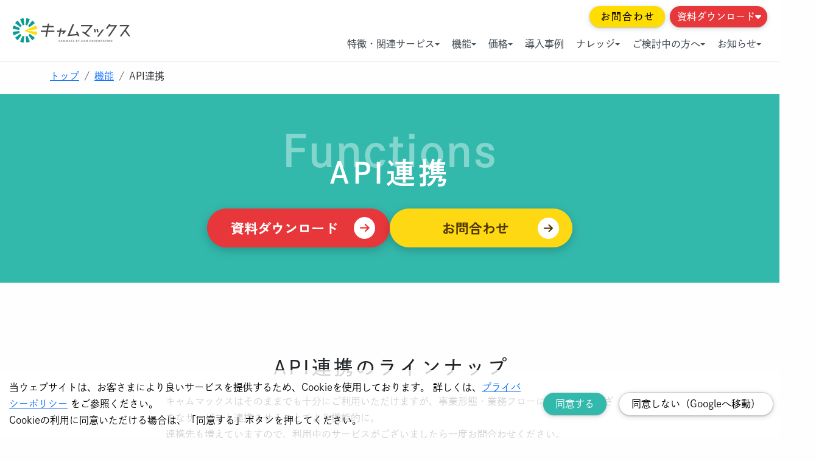

--- FILE ---
content_type: text/html; charset=utf-8
request_url: https://www.cammacs.jp/function/coordination/?event=20210907
body_size: 21735
content:
<!DOCTYPE html><html lang="ja"><head><meta charSet="UTF-8"/><meta http-equiv="X-UA-Compatible" content="IE=edge"/><meta name="viewport" content="width=device-width, initial-scale=1"/><meta name="facebook-domain-verification" content="b0miwa7lc7q9dv2641f9iyagqnl1hn"/><link rel="icon" sizes="16x16" href="/img/favicon.ico"/><title>API連携 | 機能紹介 | クラウドERPキャムマックス</title><meta property="og:url" content="https://www.cammacs.jp/function/coordination/"/><meta property="og:type" content="website"/><meta property="og:title" content="API連携 | クラウドERPキャムマックス"/><meta property="og:site_name" content="キャムマックス"/><meta property="og:image" content="https://www.cammacs.jp/img/top/thumnail-cammacs.png"/><meta property="og:description" content="キャムマックスのAPI連携についてのご紹介。クラウドERP「キャムマックス」は、中小企業に必要な在庫管理・販売管理・購買管理・財務会計などの業務を一元管理。EC・店舗・卸といったオムニチャネル展開にも対応し、日々の業務を効率化。豊富な機能で成長をサポートします。"/><meta name="description" content="キャムマックスのAPI連携についてのご紹介。クラウドERP「キャムマックス」は、中小企業に必要な在庫管理・販売管理・購買管理・財務会計などの業務を一元管理。EC・店舗・卸といったオムニチャネル展開にも対応し、日々の業務を効率化。豊富な機能で成長をサポートします。"/><meta name="keywords" content="API連携,外部連携,連携機能,機能,機能紹介,クラウドERP,基幹業務システム,中小企業向けERP,業務効率化,多機能ERP,CAMMACS,キャムマックス"/><script type="application/ld+json">{"@context":"https://schema.org/","@type":"BreadcrumbList","itemListElement":[{"@type":"ListItem","position":1,"name":"キャムマックス - トップ","item":"https://www.cammacs.jp/"},{"@type":"ListItem","position":2,"name":"機能","item":"https://www.cammacs.jp/function/"},{"@type":"ListItem","position":3,"name":"API連携","item":"https://www.cammacs.jp/function/coordination/"}]}</script><link rel="canonical" href="https://www.cammacs.jp/function/coordination/"/><meta name="next-head-count" content="16"/><link rel="dns-prefetch" href="https://www.googletagmanager.com/"/><link rel="dns-prefetch" href="https://www.google-analytics.com/"/><link rel="dns-prefetch" data-href="https://use.typekit.net"/><link rel="dns-prefetch" href="https://p.typekit.net"/><link rel="preload" href="/_next/static/css/a84e0f10a4c6a81f.css" as="style"/><link rel="stylesheet" href="/_next/static/css/a84e0f10a4c6a81f.css" data-n-g=""/><link rel="preload" href="/_next/static/css/a21802907db26ead.css" as="style"/><link rel="stylesheet" href="/_next/static/css/a21802907db26ead.css" data-n-p=""/><noscript data-n-css=""></noscript><script defer="" nomodule="" src="/_next/static/chunks/polyfills-c67a75d1b6f99dc8.js"></script><script src="/_next/static/chunks/webpack-5021b9d356a61dbb.js" defer=""></script><script src="/_next/static/chunks/framework-f44ba79936f400b5.js" defer=""></script><script src="/_next/static/chunks/main-ba768e7a4e55120a.js" defer=""></script><script src="/_next/static/chunks/pages/_app-442d70a87e23efeb.js" defer=""></script><script src="/_next/static/chunks/6261-1dd7d7feed94f95a.js" defer=""></script><script src="/_next/static/chunks/pages/function/coordination-2f3e3c181734005e.js" defer=""></script><script src="/_next/static/kNZZWj7nvGFNETeH0LbAy/_buildManifest.js" defer=""></script><script src="/_next/static/kNZZWj7nvGFNETeH0LbAy/_ssgManifest.js" defer=""></script></head><body><noscript><iframe src="https://www.googletagmanager.com/ns.html?id=GTM-WRW3SBF" class="n-script"></iframe></noscript><div id="__next" data-reactroot=""><header class="HeaderNavigation_header__YZjbV HeaderNavigation_noneBG__0xVGQ"><div class="HeaderNavigation_headerContainer__d2zcR"><a class="navbar-brand HeaderNavigation_navbarBrand__CcHW5" title="キャムマックス" href="/"><span style="box-sizing:border-box;display:block;overflow:hidden;width:initial;height:initial;background:none;opacity:1;border:0;margin:0;padding:0;position:relative"><span style="box-sizing:border-box;display:block;width:initial;height:initial;background:none;opacity:1;border:0;margin:0;padding:0;padding-top:20.5%"></span><img alt="キャムマックス" src="[data-uri]" decoding="async" data-nimg="responsive" style="position:absolute;top:0;left:0;bottom:0;right:0;box-sizing:border-box;padding:0;border:none;margin:auto;display:block;width:0;height:0;min-width:100%;max-width:100%;min-height:100%;max-height:100%"/><noscript><img alt="キャムマックス" src="/img/logo-cammacs-white.svg" decoding="async" data-nimg="responsive" style="position:absolute;top:0;left:0;bottom:0;right:0;box-sizing:border-box;padding:0;border:none;margin:auto;display:block;width:0;height:0;min-width:100%;max-width:100%;min-height:100%;max-height:100%" loading="lazy"/></noscript></span></a><button class="HeaderNavigation_mobileMenuBtn__4zV_8  HeaderNavigation_menuWhite__KGItb" aria-label="モバイルメニューを開閉する" aria-expanded="false"><span></span><span></span><span></span></button><div><div class="HeaderNavigation_headerCta___DnAT"><a class="d-inline-block Button_btn__uw6Ki Button_btnYellow__Dk1q6 undefined d-none d-lg-inline-block py-1 px-3 ms-2 me-2 fs-6" href="/request/">お問合わせ</a><a class="d-inline-block Button_btn__uw6Ki Button_btnWhite__Gyfj4 undefined d-none d-xxl-inline-block py-1 px-3 me-2 HeaderNavigation_hiddenBtn__ec2sh" href="/offer/">無料トライアル</a><div class="HeaderNavigation_hoverLink__qB5vh"><a class="HeaderNavigation_hoverBtn__Sko_M HeaderNavigation_btntop__iQtgr py-1" href="/function/coordination/#">資料ダウンロード<svg aria-hidden="true" focusable="false" data-prefix="fas" data-icon="caret-down" class="svg-inline--fa fa-caret-down HeaderNavigation_dropIcon__RhZ3F" role="img" xmlns="http://www.w3.org/2000/svg" viewBox="0 0 320 512"><path fill="currentColor" d="M310.6 246.6l-127.1 128C176.4 380.9 168.2 384 160 384s-16.38-3.125-22.63-9.375l-127.1-128C.2244 237.5-2.516 223.7 2.438 211.8S19.07 192 32 192h255.1c12.94 0 24.62 7.781 29.58 19.75S319.8 237.5 310.6 246.6z"></path></svg></a><div class="HeaderNavigation_opacityMenu__kH2Ly"><a class="HeaderNavigation_btn__jocLe fs-6" href="/download/">製品資料</a><a class="HeaderNavigation_btn__jocLe fs-6" href="/whitepaper/retailing/">小売業市場レポート</a></div></div></div><nav class="HeaderNavigation_nav__ey_nV"><div class="HeaderNavigation_navItem__z18fO"><span class="HeaderNavigation_navLink__aDVy7">特徴・関連サービス<span class="HeaderNavigation_navArrow__0nijc"></span></span><div class="HeaderNavigation_dropdown__OPxT_"><ul class="HeaderNavigation_dropdownGrid__qSrGF"><div class="HeaderNavigation_dropdownSection__AY4u6"><li class="HeaderNavigation_dropdownItem__HLHmg"><a href="/features/"><div class="HeaderNavigation_dropdownItemContent__Zm1T2"><div class="HeaderNavigation_dropdownItemTitle__d4hSH">キャムマックスの特徴</div><div class="HeaderNavigation_dropdownItemDesc__dM0aw">ERPの枠に収まらない、次世代のERP</div></div></a></li></div><div class="HeaderNavigation_dropdownSection__AY4u6"><div class="HeaderNavigation_dropdownSectionTitle__rp2KX">スピンアウトサービス</div><li class="HeaderNavigation_dropdownItem__HLHmg"><a href="/order-webedi/"><div class="HeaderNavigation_dropdownItemContent__Zm1T2"><div class="HeaderNavigation_dropdownItemTitle__d4hSH">キャムマックス 発注Web-EDI</div><div class="HeaderNavigation_dropdownItemDesc__dM0aw">発注業務の工数を削減！</div></div></a></li><li class="HeaderNavigation_dropdownItem__HLHmg"><a href="/linen/"><div class="HeaderNavigation_dropdownItemContent__Zm1T2"><div class="HeaderNavigation_dropdownItemTitle__d4hSH">キャムマックス For LINEN</div><div class="HeaderNavigation_dropdownItemDesc__dM0aw">リネンサプライ業向け販売・契約管理</div></div></a></li></div></ul></div></div><div class="HeaderNavigation_navItem__z18fO"><a class="HeaderNavigation_navLink__aDVy7" href="/function/">機能<span class="HeaderNavigation_navArrow__0nijc"></span></a><div class="HeaderNavigation_dropdown__OPxT_"><ul class="HeaderNavigation_dropdownGrid__qSrGF"><div class="HeaderNavigation_dropdownSection__AY4u6"><li class="HeaderNavigation_dropdownItem__HLHmg"><a href="/function/sales-management/"><div class="HeaderNavigation_dropdownItemContent__Zm1T2"><div class="HeaderNavigation_dropdownItemTitle__d4hSH">販売管理</div><div class="HeaderNavigation_dropdownItemDesc__dM0aw">複数チャネルを一元化</div></div></a></li><li class="HeaderNavigation_dropdownItem__HLHmg"><a href="/function/purchasing-management/"><div class="HeaderNavigation_dropdownItemContent__Zm1T2"><div class="HeaderNavigation_dropdownItemTitle__d4hSH">購買管理</div><div class="HeaderNavigation_dropdownItemDesc__dM0aw">購買情報を正確に集約</div></div></a></li><li class="HeaderNavigation_dropdownItem__HLHmg"><a href="/function/production-management/"><div class="HeaderNavigation_dropdownItemContent__Zm1T2"><div class="HeaderNavigation_dropdownItemTitle__d4hSH">生産管理</div><div class="HeaderNavigation_dropdownItemDesc__dM0aw">生産現場のDXを実現</div></div></a></li><li class="HeaderNavigation_dropdownItem__HLHmg"><a href="/function/inventory-management/"><div class="HeaderNavigation_dropdownItemContent__Zm1T2"><div class="HeaderNavigation_dropdownItemTitle__d4hSH">在庫管理・倉庫管理</div><div class="HeaderNavigation_dropdownItemDesc__dM0aw">適正在庫を維持しデータを把握</div></div></a></li><li class="HeaderNavigation_dropdownItem__HLHmg"><a href="/function/financial-accounting/"><div class="HeaderNavigation_dropdownItemContent__Zm1T2"><div class="HeaderNavigation_dropdownItemTitle__d4hSH">財務会計</div><div class="HeaderNavigation_dropdownItemDesc__dM0aw">業務とシームレスに連携</div></div></a></li></div><div class="HeaderNavigation_dropdownSection__AY4u6"><li class="HeaderNavigation_dropdownItem__HLHmg"><a href="/function/option/"><div class="HeaderNavigation_dropdownItemContent__Zm1T2"><div class="HeaderNavigation_dropdownItemTitle__d4hSH">機能オプション</div><div class="HeaderNavigation_dropdownItemDesc__dM0aw">必要な機能だけ追加可能</div></div></a></li><li class="HeaderNavigation_dropdownItem__HLHmg"><a href="/function/coordination/"><div class="HeaderNavigation_dropdownItemContent__Zm1T2"><div class="HeaderNavigation_dropdownItemTitle__d4hSH">API連携</div><div class="HeaderNavigation_dropdownItemDesc__dM0aw">幅広い外部サービスに対応</div></div></a></li><li class="HeaderNavigation_dropdownItem__HLHmg"><a href="/function/search-function/"><div class="HeaderNavigation_dropdownItemContent__Zm1T2"><div class="HeaderNavigation_dropdownItemTitle__d4hSH">課題から機能を検索</div><div class="HeaderNavigation_dropdownItemDesc__dM0aw">業務の課題から機能を検索</div></div></a></li></div></ul><div class="HeaderNavigation_dropdownFooter__h24Ss"><a class="HeaderNavigation_dropdownFooterLink___biOw" href="/function/">一覧はこちら →</a></div></div></div><div class="HeaderNavigation_navItem__z18fO"><a class="HeaderNavigation_navLink__aDVy7" href="/price/">価格<span class="HeaderNavigation_navArrow__0nijc"></span></a><div class="HeaderNavigation_dropdown__OPxT_"><ul class="HeaderNavigation_dropdownGrid__qSrGF HeaderNavigation_singleColumns__y3vmb"><div class="HeaderNavigation_dropdownSection__AY4u6"><li class="HeaderNavigation_dropdownItem__HLHmg"><a href="/price/#mitsumori"><div class="HeaderNavigation_dropdownItemContent__Zm1T2"><div class="HeaderNavigation_dropdownItemTitle__d4hSH">簡易お見積</div><div class="HeaderNavigation_dropdownItemDesc__dM0aw">簡単すぐにお見積発行！</div></div></a></li></div></ul></div></div><div class="HeaderNavigation_navItem__z18fO"><a class="HeaderNavigation_navLink__aDVy7" href="/case/">導入事例</a></div><div class="HeaderNavigation_navItem__z18fO"><span class="HeaderNavigation_navLink__aDVy7">ナレッジ<span class="HeaderNavigation_navArrow__0nijc"></span></span><div class="HeaderNavigation_dropdown__OPxT_"><dl class="HeaderNavigation_dropdownGrid__qSrGF"><div class="HeaderNavigation_dropdownSection__AY4u6"><dt class="HeaderNavigation_dropdownSectionTitle__rp2KX">記事</dt><dd class="HeaderNavigation_dropdownItem__HLHmg"><a href="/contents/"><div class="HeaderNavigation_dropdownItemContent__Zm1T2"><div class="HeaderNavigation_dropdownItemTitle__d4hSH">CAM UP</div><div class="HeaderNavigation_dropdownItemDesc__dM0aw">ERPを活用し中小企業を元気にするメディア</div></div></a></dd><dd class="HeaderNavigation_dropdownItem__HLHmg"><a href="/columns/"><div class="HeaderNavigation_dropdownItemContent__Zm1T2"><div class="HeaderNavigation_dropdownItemTitle__d4hSH">コラム</div><div class="HeaderNavigation_dropdownItemDesc__dM0aw">ERPを中心とした話題に切り込んだコラム</div></div></a></dd><dd class="HeaderNavigation_dropdownItem__HLHmg"><a href="/function/sales-management/contents/"><div class="HeaderNavigation_dropdownItemContent__Zm1T2"><div class="HeaderNavigation_dropdownItemTitle__d4hSH">ゼロからはじめる販売管理</div><div class="HeaderNavigation_dropdownItemDesc__dM0aw">販売管理にお悩みの方へ</div></div></a></dd><dd class="HeaderNavigation_dropdownItem__HLHmg"><a href="/function/purchasing-management/contents/"><div class="HeaderNavigation_dropdownItemContent__Zm1T2"><div class="HeaderNavigation_dropdownItemTitle__d4hSH">ゼロからはじめる購買管理</div><div class="HeaderNavigation_dropdownItemDesc__dM0aw">購買管理にお悩みの方へ</div></div></a></dd><dd class="HeaderNavigation_dropdownItem__HLHmg"><a href="/function/inventory-management/contents/"><div class="HeaderNavigation_dropdownItemContent__Zm1T2"><div class="HeaderNavigation_dropdownItemTitle__d4hSH">ゼロからはじめる在庫管理</div><div class="HeaderNavigation_dropdownItemDesc__dM0aw">在庫管理・倉庫管理にお悩みの方へ</div></div></a></dd></div><div class="HeaderNavigation_dropdownSection__AY4u6"><dt class="HeaderNavigation_dropdownSectionTitle__rp2KX">イベント</dt><dd class="HeaderNavigation_dropdownItem__HLHmg"><a href="/events/"><div class="HeaderNavigation_dropdownItemContent__Zm1T2"><div class="HeaderNavigation_dropdownItemTitle__d4hSH">セミナー情報</div><div class="HeaderNavigation_dropdownItemDesc__dM0aw">ノウハウを発信中！</div></div></a></dd><dd class="HeaderNavigation_dropdownItem__HLHmg"><a href="/events/study/"><div class="HeaderNavigation_dropdownItemContent__Zm1T2"><div class="HeaderNavigation_dropdownItemTitle__d4hSH">キャムスタ！</div><div class="HeaderNavigation_dropdownItemDesc__dM0aw">操作＆活用法を動画で解説！</div></div></a></dd></div></dl></div></div><div class="HeaderNavigation_navItem__z18fO"><span class="HeaderNavigation_navLink__aDVy7">ご検討中の方へ<span class="HeaderNavigation_navArrow__0nijc"></span></span><div class="HeaderNavigation_dropdown__OPxT_ "><ul class="HeaderNavigation_dropdownGrid__qSrGF HeaderNavigation_singleColumns__y3vmb"><div class="HeaderNavigation_dropdownSection__AY4u6"><li class="HeaderNavigation_dropdownItem__HLHmg"><a href="/support/"><div class="HeaderNavigation_dropdownItemContent__Zm1T2"><div class="HeaderNavigation_dropdownItemTitle__d4hSH">サポート</div><div class="HeaderNavigation_dropdownItemDesc__dM0aw">導入後も安心のサポート</div></div></a></li><li class="HeaderNavigation_dropdownItem__HLHmg"><a href="/flow/"><div class="HeaderNavigation_dropdownItemContent__Zm1T2"><div class="HeaderNavigation_dropdownItemTitle__d4hSH">ご利用の流れ</div><div class="HeaderNavigation_dropdownItemDesc__dM0aw">最短3営業日で導入！</div></div></a></li><li class="HeaderNavigation_dropdownItem__HLHmg"><a href="/faq/"><div class="HeaderNavigation_dropdownItemContent__Zm1T2"><div class="HeaderNavigation_dropdownItemTitle__d4hSH">よくあるご質問</div><div class="HeaderNavigation_dropdownItemDesc__dM0aw">よくあるご質問と回答</div></div></a></li><li class="HeaderNavigation_dropdownItem__HLHmg"><a href="/partner/"><div class="HeaderNavigation_dropdownItemContent__Zm1T2"><div class="HeaderNavigation_dropdownItemTitle__d4hSH">パートナープログラム</div><div class="HeaderNavigation_dropdownItemDesc__dM0aw">紹介・代理販売制度をご用意</div></div></a></li></div></ul></div></div><div class="HeaderNavigation_navItem__z18fO"><a class="HeaderNavigation_navLink__aDVy7" href="/info/">お知らせ<span class="HeaderNavigation_navArrow__0nijc"></span></a><div class="HeaderNavigation_dropdown__OPxT_"><ul class="HeaderNavigation_dropdownGrid__qSrGF HeaderNavigation_singleColumns__y3vmb"><div class="HeaderNavigation_dropdownSection__AY4u6"><li class="HeaderNavigation_dropdownItem__HLHmg"><a href="/info/"><div class="HeaderNavigation_dropdownItemContent__Zm1T2"><div class="HeaderNavigation_dropdownItemTitle__d4hSH">お知らせ</div><div class="HeaderNavigation_dropdownItemDesc__dM0aw">重要なお知らせ</div></div></a></li><li class="HeaderNavigation_dropdownItem__HLHmg"><a href="/releases/"><div class="HeaderNavigation_dropdownItemContent__Zm1T2"><div class="HeaderNavigation_dropdownItemTitle__d4hSH">リリース情報</div><div class="HeaderNavigation_dropdownItemDesc__dM0aw">キャムマックスのリリース情報をお届け！</div></div></a></li></div></ul><div class="HeaderNavigation_dropdownFooter__h24Ss"><a class="HeaderNavigation_dropdownFooterLink___biOw" href="/info/">一覧はこちら →</a></div></div></div></nav></div></div></header><div class="HeaderNavigation_mobileMenu__wkwEP " aria-hidden="true"><div class="HeaderNavigation_mobileMenuTopHeader__YGMjA"><div><a class="HeaderNavigation_logo__JEU_s" title="キャムマックス" href="/"><span style="box-sizing:border-box;display:inline-block;overflow:hidden;width:initial;height:initial;background:none;opacity:1;border:0;margin:0;padding:0;position:relative;max-width:100%"><span style="box-sizing:border-box;display:block;width:initial;height:initial;background:none;opacity:1;border:0;margin:0;padding:0;max-width:100%"><img style="display:block;max-width:100%;width:initial;height:initial;background:none;opacity:1;border:0;margin:0;padding:0" alt="" aria-hidden="true" src="data:image/svg+xml,%3csvg%20xmlns=%27http://www.w3.org/2000/svg%27%20version=%271.1%27%20width=%27200%27%20height=%2741%27/%3e"/></span><img alt="キャムマックス" src="[data-uri]" decoding="async" data-nimg="intrinsic" style="position:absolute;top:0;left:0;bottom:0;right:0;box-sizing:border-box;padding:0;border:none;margin:auto;display:block;width:0;height:0;min-width:100%;max-width:100%;min-height:100%;max-height:100%"/><noscript><img alt="キャムマックス" src="/img/logo-cammacs.svg" decoding="async" data-nimg="intrinsic" style="position:absolute;top:0;left:0;bottom:0;right:0;box-sizing:border-box;padding:0;border:none;margin:auto;display:block;width:0;height:0;min-width:100%;max-width:100%;min-height:100%;max-height:100%" loading="lazy"/></noscript></span></a></div><button class="HeaderNavigation_mobileMenuClose__dg88B" aria-label="モバイルメニューを閉じる"><span></span><span></span></button></div><div class="HeaderNavigation_mobileMenuContainer___U_ud"><div class="HeaderNavigation_mobileMenuSlider__BcHsw" style="transform:translateX(-0%)"><div id="main-menu" class="HeaderNavigation_mobileMenuPanel__AOon0"><div class="HeaderNavigation_mobileNavItem__FRLpg"><div class="HeaderNavigation_mobileNavItemContent__UPyw_"><div class="HeaderNavigation_mobileNavLink__cyHqL">特徴・関連サービス</div></div><svg class="HeaderNavigation_mobileNavArrow__sff30" width="16" height="16" viewBox="0 0 16 16" fill="currentColor"><path d="M6 12l4-4-4-4" stroke="currentColor" stroke-width="2" fill="none"></path></svg></div><div class="HeaderNavigation_mobileNavItem__FRLpg"><div class="HeaderNavigation_mobileNavItemContent__UPyw_"><div class="HeaderNavigation_mobileNavLink__cyHqL">機能</div></div><svg class="HeaderNavigation_mobileNavArrow__sff30" width="16" height="16" viewBox="0 0 16 16" fill="currentColor"><path d="M6 12l4-4-4-4" stroke="currentColor" stroke-width="2" fill="none"></path></svg></div><div><a class="HeaderNavigation_mobileNavItem__FRLpg" href="/price/"><div class="HeaderNavigation_mobileNavItemContent__UPyw_"><div class="HeaderNavigation_mobileNavLink__cyHqL">価格</div></div></a></div><div><a class="HeaderNavigation_mobileNavItem__FRLpg" href="/case/"><div class="HeaderNavigation_mobileNavItemContent__UPyw_"><div class="HeaderNavigation_mobileNavLink__cyHqL">導入事例</div></div></a></div><div class="HeaderNavigation_mobileNavItem__FRLpg"><div class="HeaderNavigation_mobileNavItemContent__UPyw_"><div class="HeaderNavigation_mobileNavLink__cyHqL">ナレッジ</div></div><svg class="HeaderNavigation_mobileNavArrow__sff30" width="16" height="16" viewBox="0 0 16 16" fill="currentColor"><path d="M6 12l4-4-4-4" stroke="currentColor" stroke-width="2" fill="none"></path></svg></div><div class="HeaderNavigation_mobileNavItem__FRLpg"><div class="HeaderNavigation_mobileNavItemContent__UPyw_"><div class="HeaderNavigation_mobileNavLink__cyHqL">ご検討中の方へ</div></div><svg class="HeaderNavigation_mobileNavArrow__sff30" width="16" height="16" viewBox="0 0 16 16" fill="currentColor"><path d="M6 12l4-4-4-4" stroke="currentColor" stroke-width="2" fill="none"></path></svg></div><div class="HeaderNavigation_mobileNavItem__FRLpg"><div class="HeaderNavigation_mobileNavItemContent__UPyw_"><div class="HeaderNavigation_mobileNavLink__cyHqL">お知らせ</div></div><svg class="HeaderNavigation_mobileNavArrow__sff30" width="16" height="16" viewBox="0 0 16 16" fill="currentColor"><path d="M6 12l4-4-4-4" stroke="currentColor" stroke-width="2" fill="none"></path></svg></div></div><div id="product-menu" class="HeaderNavigation_mobileMenuPanel__AOon0"><div class="HeaderNavigation_mobileMenuHeader__cW5L9"><button class="HeaderNavigation_mobileMenuBack__QiSgN"><svg width="20" height="20" viewBox="0 0 20 20" fill="currentColor"><path d="M12 16l-6-6 6-6" stroke="currentColor" stroke-width="2" fill="none"></path></svg>戻る</button><div class="HeaderNavigation_mobileMenuTitle__O6guX">特徴・関連サービス</div></div><div><a class="HeaderNavigation_mobileSubmenuItem__QHlhp" href="/features/"><div class="HeaderNavigation_mobileSubmenuTitle__Ea9_m">キャムマックスの特徴</div><div class="HeaderNavigation_mobileSubmenuDesc__I3Gp5">ERPの枠に収まらない、次世代ERP</div></a><div class="HeaderNavigation_mobileMenuSubCategory__4J1fY"><div class="HeaderNavigation_mobileMenusubCategoryTitle__HNdgW">スピンアウトサービス</div><a class="HeaderNavigation_mobileSubmenuItem__QHlhp" href="/order-webedi/"><div class="HeaderNavigation_mobileSubmenuTitle__Ea9_m">キャムマックス 発注Web-EDI</div><div class="HeaderNavigation_mobileSubmenuDesc__I3Gp5">発注業務の工数を削減！</div></a><a class="HeaderNavigation_mobileSubmenuItem__QHlhp" href="/linen/"><div class="HeaderNavigation_mobileSubmenuTitle__Ea9_m">キャムマックス For LINEN</div><div class="HeaderNavigation_mobileSubmenuDesc__I3Gp5">リネンサプライ業向け販売・契約管理</div></a></div></div></div><div id="function-menu" class="HeaderNavigation_mobileMenuPanel__AOon0"><div class="HeaderNavigation_mobileMenuHeader__cW5L9"><button class="HeaderNavigation_mobileMenuBack__QiSgN"><svg width="20" height="20" viewBox="0 0 20 20" fill="currentColor"><path d="M12 16l-6-6 6-6" stroke="currentColor" stroke-width="2" fill="none"></path></svg>戻る</button><div class="HeaderNavigation_mobileMenuTitle__O6guX">機能</div></div><div><a class="HeaderNavigation_mobileSubmenuItem__QHlhp" href="/function/"><div class="HeaderNavigation_mobileSubmenuTitle__Ea9_m">機能</div><div class="HeaderNavigation_mobileSubmenuDesc__I3Gp5">キャムマックスの多彩な機能をご紹介！</div></a><a class="HeaderNavigation_mobileSubmenuItem__QHlhp" href="/function/sales-management/"><div class="HeaderNavigation_mobileSubmenuTitle__Ea9_m">販売管理</div><div class="HeaderNavigation_mobileSubmenuDesc__I3Gp5">複数チャネルを一元化</div></a><a class="HeaderNavigation_mobileSubmenuItem__QHlhp" href="/function/purchasing-management/"><div class="HeaderNavigation_mobileSubmenuTitle__Ea9_m">購買管理</div><div class="HeaderNavigation_mobileSubmenuDesc__I3Gp5">購買情報を正確に集約</div></a><a class="HeaderNavigation_mobileSubmenuItem__QHlhp" href="/function/production-management/"><div class="HeaderNavigation_mobileSubmenuTitle__Ea9_m">生産管理</div><div class="HeaderNavigation_mobileSubmenuDesc__I3Gp5">生産現場のDXを実現</div></a><a class="HeaderNavigation_mobileSubmenuItem__QHlhp" href="/function/inventory-management/"><div class="HeaderNavigation_mobileSubmenuTitle__Ea9_m">在庫管理・倉庫管理</div><div class="HeaderNavigation_mobileSubmenuDesc__I3Gp5">適正在庫を維持しデータを把握</div></a><a class="HeaderNavigation_mobileSubmenuItem__QHlhp" href="/function/financial-accounting/"><div class="HeaderNavigation_mobileSubmenuTitle__Ea9_m">財務会計</div><div class="HeaderNavigation_mobileSubmenuDesc__I3Gp5">業務とシームレスに連携</div></a><a class="HeaderNavigation_mobileSubmenuItem__QHlhp" href="/function/option/"><div class="HeaderNavigation_mobileSubmenuTitle__Ea9_m">機能オプション</div><div class="HeaderNavigation_mobileSubmenuDesc__I3Gp5">必要な機能だけ追加可能</div></a><a class="HeaderNavigation_mobileSubmenuItem__QHlhp" href="/function/coordination/"><div class="HeaderNavigation_mobileSubmenuTitle__Ea9_m">API連携</div><div class="HeaderNavigation_mobileSubmenuDesc__I3Gp5">幅広い外部サービスに対応</div></a><a class="HeaderNavigation_mobileSubmenuItem__QHlhp" href="/function/search-function/"><div class="HeaderNavigation_mobileSubmenuTitle__Ea9_m">課題から機能を検索</div><div class="HeaderNavigation_mobileSubmenuDesc__I3Gp5">業務の課題から機能を探す</div></a></div></div><div id="contents-menu" class="HeaderNavigation_mobileMenuPanel__AOon0"><div class="HeaderNavigation_mobileMenuHeader__cW5L9"><button class="HeaderNavigation_mobileMenuBack__QiSgN"><svg width="20" height="20" viewBox="0 0 20 20" fill="currentColor"><path d="M12 16l-6-6 6-6" stroke="currentColor" stroke-width="2" fill="none"></path></svg>戻る</button><div class="HeaderNavigation_mobileMenuTitle__O6guX">ナレッジ</div></div><div><div class="HeaderNavigation_mobileMenuSubCategory__4J1fY"><div class="HeaderNavigation_mobileMenusubCategoryTitle__HNdgW">記事</div><a class="HeaderNavigation_mobileSubmenuItem__QHlhp" href="/contents/"><div class="HeaderNavigation_mobileSubmenuTitle__Ea9_m">CAM UP</div><div class="HeaderNavigation_mobileSubmenuDesc__I3Gp5">ERPを活用し中小企業を元気にするメディア</div></a><a class="HeaderNavigation_mobileSubmenuItem__QHlhp" href="/columns/"><div class="HeaderNavigation_mobileSubmenuTitle__Ea9_m">コラム</div><div class="HeaderNavigation_mobileSubmenuDesc__I3Gp5">ERPを中心とした話題に切り込んだコラム</div></a><a class="HeaderNavigation_mobileSubmenuItem__QHlhp" href="/function/sales-management/contents/"><div class="HeaderNavigation_mobileSubmenuTitle__Ea9_m">ゼロからはじめる販売管理</div><div class="HeaderNavigation_mobileSubmenuDesc__I3Gp5">販売管理にお悩みの方へ</div></a><a class="HeaderNavigation_mobileSubmenuItem__QHlhp" href="/function/purchasing-management/contents/"><div class="HeaderNavigation_mobileSubmenuTitle__Ea9_m">ゼロからはじめる購買管理</div><div class="HeaderNavigation_mobileSubmenuDesc__I3Gp5">購買管理にお悩みの方へ</div></a><a class="HeaderNavigation_mobileSubmenuItem__QHlhp" href="/function/inventory-management/contents/"><div class="HeaderNavigation_mobileSubmenuTitle__Ea9_m">ゼロからはじめる在庫管理</div><div class="HeaderNavigation_mobileSubmenuDesc__I3Gp5">在庫管理・倉庫管理にお悩みの方へ</div></a></div><div class="HeaderNavigation_mobileMenuSubCategory__4J1fY"><div class="HeaderNavigation_mobileMenusubCategoryTitle__HNdgW">イベント</div><a class="HeaderNavigation_mobileSubmenuItem__QHlhp" href="/events/"><div class="HeaderNavigation_mobileSubmenuTitle__Ea9_m">セミナー情報</div><div class="HeaderNavigation_mobileSubmenuDesc__I3Gp5">ノウハウを発信中！</div></a><a class="HeaderNavigation_mobileSubmenuItem__QHlhp" href="/events/study/"><div class="HeaderNavigation_mobileSubmenuTitle__Ea9_m">キャムスタ！</div><div class="HeaderNavigation_mobileSubmenuDesc__I3Gp5">操作＆活用法を動画で解説！</div></a></div></div></div><div id="kentou-menu" class="HeaderNavigation_mobileMenuPanel__AOon0"><div class="HeaderNavigation_mobileMenuHeader__cW5L9"><button class="HeaderNavigation_mobileMenuBack__QiSgN"><svg width="20" height="20" viewBox="0 0 20 20" fill="currentColor"><path d="M12 16l-6-6 6-6" stroke="currentColor" stroke-width="2" fill="none"></path></svg>戻る</button><div class="HeaderNavigation_mobileMenuTitle__O6guX">ご検討中の方へ</div></div><div><a class="HeaderNavigation_mobileSubmenuItem__QHlhp" href="/support/"><div class="HeaderNavigation_mobileSubmenuTitle__Ea9_m">サポート</div><div class="HeaderNavigation_mobileSubmenuDesc__I3Gp5">導入後も安心のサポート</div></a><a class="HeaderNavigation_mobileSubmenuItem__QHlhp" href="/flow/"><div class="HeaderNavigation_mobileSubmenuTitle__Ea9_m">ご利用の流れ</div><div class="HeaderNavigation_mobileSubmenuDesc__I3Gp5">最短3営業日で導入！</div></a><a class="HeaderNavigation_mobileSubmenuItem__QHlhp" href="/faq/"><div class="HeaderNavigation_mobileSubmenuTitle__Ea9_m">よくあるご質問</div><div class="HeaderNavigation_mobileSubmenuDesc__I3Gp5">よくあるご質問と回答</div></a><a class="HeaderNavigation_mobileSubmenuItem__QHlhp" href="/partner/"><div class="HeaderNavigation_mobileSubmenuTitle__Ea9_m">パートナープログラム</div><div class="HeaderNavigation_mobileSubmenuDesc__I3Gp5">紹介・代理販売制度をご用意</div></a></div></div><div id="info-menu" class="HeaderNavigation_mobileMenuPanel__AOon0"><div class="HeaderNavigation_mobileMenuHeader__cW5L9"><button class="HeaderNavigation_mobileMenuBack__QiSgN"><svg width="20" height="20" viewBox="0 0 20 20" fill="currentColor"><path d="M12 16l-6-6 6-6" stroke="currentColor" stroke-width="2" fill="none"></path></svg>戻る</button><div class="HeaderNavigation_mobileMenuTitle__O6guX">お知らせ</div></div><div><a class="HeaderNavigation_mobileSubmenuItem__QHlhp" href="/info/"><div class="HeaderNavigation_mobileSubmenuTitle__Ea9_m">お知らせ</div><div class="HeaderNavigation_mobileSubmenuDesc__I3Gp5">重要なお知らせ</div></a><a class="HeaderNavigation_mobileSubmenuItem__QHlhp" href="/releases/"><div class="HeaderNavigation_mobileSubmenuTitle__Ea9_m">リリース情報</div><div class="HeaderNavigation_mobileSubmenuDesc__I3Gp5">キャムマックスのリリース情報をお届け！</div></a></div></div></div></div></div><div class="d-none d-md-none justify-content-between position-fixed px-3 py-0 w-100 z-10 MobileCallToAction_positionBottom__rc1fX"><a class="d-inline-block Button_btn__uw6Ki Button_btnDark__szqeS undefined w-48 px-3 py-2" href="/request/">お問合わせ</a><a class="d-inline-block Button_btn__uw6Ki Button_btnSecondary__Ad5CQ undefined w-48 px-3 py-2" href="/download/">資料請求</a></div><main><section class="PageHeader_pageHead__Vtnvv"><div class="pt-1"><div class="container mt-2"><div class="row"><div class="col"><nav aria-label="breadcrumb"><ol class="breadcrumb"><li class="breadcrumb-item"><a href="/">トップ</a></li><li class="breadcrumb-item"><a href="/function/">機能</a></li><li class="breadcrumb-item">API連携</li></ol></nav></div></div></div></div><div class="PageHeader_headBG__HVWiH"><div class="PageHeader_titleBox__6aRdj"><h2><span class="PageHeader_backLabel__h6LAJ">Functions</span><span class="PageHeader_titleText__mjkel">API連携</span></h2></div><div class="PageHeader_contactWrap__oH9or"><div class="PageHeader_contactBlock__wIRCU"><a href="/download/"><span style="box-sizing:border-box;display:inline-block;overflow:hidden;width:initial;height:initial;background:none;opacity:1;border:0;margin:0;padding:0;position:relative;max-width:100%"><span style="box-sizing:border-box;display:block;width:initial;height:initial;background:none;opacity:1;border:0;margin:0;padding:0;max-width:100%"><img style="display:block;max-width:100%;width:initial;height:initial;background:none;opacity:1;border:0;margin:0;padding:0" alt="" aria-hidden="true" src="data:image/svg+xml,%3csvg%20xmlns=%27http://www.w3.org/2000/svg%27%20version=%271.1%27%20width=%27300%27%20height=%2764%27/%3e"/></span><img alt="資料ダウンロード" src="[data-uri]" decoding="async" data-nimg="intrinsic" style="position:absolute;top:0;left:0;bottom:0;right:0;box-sizing:border-box;padding:0;border:none;margin:auto;display:block;width:0;height:0;min-width:100%;max-width:100%;min-height:100%;max-height:100%"/><noscript><img alt="資料ダウンロード" src="/img/top/downloadBtn.png" decoding="async" data-nimg="intrinsic" style="position:absolute;top:0;left:0;bottom:0;right:0;box-sizing:border-box;padding:0;border:none;margin:auto;display:block;width:0;height:0;min-width:100%;max-width:100%;min-height:100%;max-height:100%" loading="lazy"/></noscript></span></a></div><div class="PageHeader_contactBlock__wIRCU"><a href="/request/"><span style="box-sizing:border-box;display:inline-block;overflow:hidden;width:initial;height:initial;background:none;opacity:1;border:0;margin:0;padding:0;position:relative;max-width:100%"><span style="box-sizing:border-box;display:block;width:initial;height:initial;background:none;opacity:1;border:0;margin:0;padding:0;max-width:100%"><img style="display:block;max-width:100%;width:initial;height:initial;background:none;opacity:1;border:0;margin:0;padding:0" alt="" aria-hidden="true" src="data:image/svg+xml,%3csvg%20xmlns=%27http://www.w3.org/2000/svg%27%20version=%271.1%27%20width=%27300%27%20height=%2764%27/%3e"/></span><img alt="お問合わせ" src="[data-uri]" decoding="async" data-nimg="intrinsic" style="position:absolute;top:0;left:0;bottom:0;right:0;box-sizing:border-box;padding:0;border:none;margin:auto;display:block;width:0;height:0;min-width:100%;max-width:100%;min-height:100%;max-height:100%"/><noscript><img alt="お問合わせ" src="/img/top/contactBtn.png" decoding="async" data-nimg="intrinsic" style="position:absolute;top:0;left:0;bottom:0;right:0;box-sizing:border-box;padding:0;border:none;margin:auto;display:block;width:0;height:0;min-width:100%;max-width:100%;min-height:100%;max-height:100%" loading="lazy"/></noscript></span></a></div></div></div></section><section><div class="container section-margin overflow-hidden"><div class="row justify-content-center mb-3"><div class="col-md-10 col-lg-8"><h2 class="text-center ls-2 ti-2 mb-4">API連携のラインナップ</h2><p>キャムマックスはそのままでも十分にご利用いただけますが、事業形態・業務フローに合わせてさまざまなサービスと連携させることでより機能的に。<br/>連携先も増えていますので、利用中のサービスがございましたら一度お問合わせください。</p></div></div><div class=" d-grid Coordination_grid5__m4YuM text-center"><div><a><button class="Coordination_panel__uzthY"><span style="box-sizing:border-box;display:inline-block;overflow:hidden;width:initial;height:initial;background:none;opacity:1;border:0;margin:0;padding:0;position:relative;max-width:100%"><span style="box-sizing:border-box;display:block;width:initial;height:initial;background:none;opacity:1;border:0;margin:0;padding:0;max-width:100%"><img style="display:block;max-width:100%;width:initial;height:initial;background:none;opacity:1;border:0;margin:0;padding:0" alt="" aria-hidden="true" src="data:image/svg+xml,%3csvg%20xmlns=%27http://www.w3.org/2000/svg%27%20version=%271.1%27%20width=%2750%27%20height=%2750%27/%3e"/></span><img alt="EC" src="[data-uri]" decoding="async" data-nimg="intrinsic" style="position:absolute;top:0;left:0;bottom:0;right:0;box-sizing:border-box;padding:0;border:none;margin:auto;display:block;width:0;height:0;min-width:100%;max-width:100%;min-height:100%;max-height:100%"/><noscript><img alt="EC" src="/img/function/coordination/ec.png" decoding="async" data-nimg="intrinsic" style="position:absolute;top:0;left:0;bottom:0;right:0;box-sizing:border-box;padding:0;border:none;margin:auto;display:block;width:0;height:0;min-width:100%;max-width:100%;min-height:100%;max-height:100%" loading="lazy"/></noscript></span><div class="fw-semi-bold fs-5">EC</div></button></a></div><div><a><button class="Coordination_panel__uzthY"><span style="box-sizing:border-box;display:inline-block;overflow:hidden;width:initial;height:initial;background:none;opacity:1;border:0;margin:0;padding:0;position:relative;max-width:100%"><span style="box-sizing:border-box;display:block;width:initial;height:initial;background:none;opacity:1;border:0;margin:0;padding:0;max-width:100%"><img style="display:block;max-width:100%;width:initial;height:initial;background:none;opacity:1;border:0;margin:0;padding:0" alt="" aria-hidden="true" src="data:image/svg+xml,%3csvg%20xmlns=%27http://www.w3.org/2000/svg%27%20version=%271.1%27%20width=%2750%27%20height=%2750%27/%3e"/></span><img alt="EC" src="[data-uri]" decoding="async" data-nimg="intrinsic" style="position:absolute;top:0;left:0;bottom:0;right:0;box-sizing:border-box;padding:0;border:none;margin:auto;display:block;width:0;height:0;min-width:100%;max-width:100%;min-height:100%;max-height:100%"/><noscript><img alt="EC" src="/img/function/coordination/btob.png" decoding="async" data-nimg="intrinsic" style="position:absolute;top:0;left:0;bottom:0;right:0;box-sizing:border-box;padding:0;border:none;margin:auto;display:block;width:0;height:0;min-width:100%;max-width:100%;min-height:100%;max-height:100%" loading="lazy"/></noscript></span><div class="fw-semi-bold fs-5">BtoB EC</div></button></a></div><div><a><button class="Coordination_panel__uzthY"><span style="box-sizing:border-box;display:inline-block;overflow:hidden;width:initial;height:initial;background:none;opacity:1;border:0;margin:0;padding:0;position:relative;max-width:100%"><span style="box-sizing:border-box;display:block;width:initial;height:initial;background:none;opacity:1;border:0;margin:0;padding:0;max-width:100%"><img style="display:block;max-width:100%;width:initial;height:initial;background:none;opacity:1;border:0;margin:0;padding:0" alt="" aria-hidden="true" src="data:image/svg+xml,%3csvg%20xmlns=%27http://www.w3.org/2000/svg%27%20version=%271.1%27%20width=%2750%27%20height=%2750%27/%3e"/></span><img alt="POS" src="[data-uri]" decoding="async" data-nimg="intrinsic" style="position:absolute;top:0;left:0;bottom:0;right:0;box-sizing:border-box;padding:0;border:none;margin:auto;display:block;width:0;height:0;min-width:100%;max-width:100%;min-height:100%;max-height:100%"/><noscript><img alt="POS" src="/img/function/coordination/pos.png" decoding="async" data-nimg="intrinsic" style="position:absolute;top:0;left:0;bottom:0;right:0;box-sizing:border-box;padding:0;border:none;margin:auto;display:block;width:0;height:0;min-width:100%;max-width:100%;min-height:100%;max-height:100%" loading="lazy"/></noscript></span><div class="fw-semi-bold fs-5">POS</div></button></a></div><div><a><button class="Coordination_panel__uzthY"><span style="box-sizing:border-box;display:inline-block;overflow:hidden;width:initial;height:initial;background:none;opacity:1;border:0;margin:0;padding:0;position:relative;max-width:100%"><span style="box-sizing:border-box;display:block;width:initial;height:initial;background:none;opacity:1;border:0;margin:0;padding:0;max-width:100%"><img style="display:block;max-width:100%;width:initial;height:initial;background:none;opacity:1;border:0;margin:0;padding:0" alt="" aria-hidden="true" src="data:image/svg+xml,%3csvg%20xmlns=%27http://www.w3.org/2000/svg%27%20version=%271.1%27%20width=%2750%27%20height=%2750%27/%3e"/></span><img alt="OMS" src="[data-uri]" decoding="async" data-nimg="intrinsic" style="position:absolute;top:0;left:0;bottom:0;right:0;box-sizing:border-box;padding:0;border:none;margin:auto;display:block;width:0;height:0;min-width:100%;max-width:100%;min-height:100%;max-height:100%"/><noscript><img alt="OMS" src="/img/function/coordination/oms.png" decoding="async" data-nimg="intrinsic" style="position:absolute;top:0;left:0;bottom:0;right:0;box-sizing:border-box;padding:0;border:none;margin:auto;display:block;width:0;height:0;min-width:100%;max-width:100%;min-height:100%;max-height:100%" loading="lazy"/></noscript></span><div class="fw-semi-bold fs-5">OMS</div></button></a></div><div><a><button class="Coordination_panel__uzthY"><span style="box-sizing:border-box;display:inline-block;overflow:hidden;width:initial;height:initial;background:none;opacity:1;border:0;margin:0;padding:0;position:relative;max-width:100%"><span style="box-sizing:border-box;display:block;width:initial;height:initial;background:none;opacity:1;border:0;margin:0;padding:0;max-width:100%"><img style="display:block;max-width:100%;width:initial;height:initial;background:none;opacity:1;border:0;margin:0;padding:0" alt="" aria-hidden="true" src="data:image/svg+xml,%3csvg%20xmlns=%27http://www.w3.org/2000/svg%27%20version=%271.1%27%20width=%2750%27%20height=%2750%27/%3e"/></span><img alt="WMS" src="[data-uri]" decoding="async" data-nimg="intrinsic" style="position:absolute;top:0;left:0;bottom:0;right:0;box-sizing:border-box;padding:0;border:none;margin:auto;display:block;width:0;height:0;min-width:100%;max-width:100%;min-height:100%;max-height:100%"/><noscript><img alt="WMS" src="/img/function/coordination/wms.png" decoding="async" data-nimg="intrinsic" style="position:absolute;top:0;left:0;bottom:0;right:0;box-sizing:border-box;padding:0;border:none;margin:auto;display:block;width:0;height:0;min-width:100%;max-width:100%;min-height:100%;max-height:100%" loading="lazy"/></noscript></span><div class="fw-semi-bold fs-5">WMS</div></button></a></div><div><a><button class="Coordination_panel__uzthY"><span style="box-sizing:border-box;display:inline-block;overflow:hidden;width:initial;height:initial;background:none;opacity:1;border:0;margin:0;padding:0;position:relative;max-width:100%"><span style="box-sizing:border-box;display:block;width:initial;height:initial;background:none;opacity:1;border:0;margin:0;padding:0;max-width:100%"><img style="display:block;max-width:100%;width:initial;height:initial;background:none;opacity:1;border:0;margin:0;padding:0" alt="" aria-hidden="true" src="data:image/svg+xml,%3csvg%20xmlns=%27http://www.w3.org/2000/svg%27%20version=%271.1%27%20width=%2750%27%20height=%2750%27/%3e"/></span><img alt="帳票" src="[data-uri]" decoding="async" data-nimg="intrinsic" style="position:absolute;top:0;left:0;bottom:0;right:0;box-sizing:border-box;padding:0;border:none;margin:auto;display:block;width:0;height:0;min-width:100%;max-width:100%;min-height:100%;max-height:100%"/><noscript><img alt="帳票" src="/img/function/coordination/tyouhyou.png" decoding="async" data-nimg="intrinsic" style="position:absolute;top:0;left:0;bottom:0;right:0;box-sizing:border-box;padding:0;border:none;margin:auto;display:block;width:0;height:0;min-width:100%;max-width:100%;min-height:100%;max-height:100%" loading="lazy"/></noscript></span><div class="fw-semi-bold fs-5">帳票</div></button></a></div><div><a><button class="Coordination_panel__uzthY"><span style="box-sizing:border-box;display:inline-block;overflow:hidden;width:initial;height:initial;background:none;opacity:1;border:0;margin:0;padding:0;position:relative;max-width:100%"><span style="box-sizing:border-box;display:block;width:initial;height:initial;background:none;opacity:1;border:0;margin:0;padding:0;max-width:100%"><img style="display:block;max-width:100%;width:initial;height:initial;background:none;opacity:1;border:0;margin:0;padding:0" alt="" aria-hidden="true" src="data:image/svg+xml,%3csvg%20xmlns=%27http://www.w3.org/2000/svg%27%20version=%271.1%27%20width=%2750%27%20height=%2750%27/%3e"/></span><img alt="ハンディターミナル" src="[data-uri]" decoding="async" data-nimg="intrinsic" style="position:absolute;top:0;left:0;bottom:0;right:0;box-sizing:border-box;padding:0;border:none;margin:auto;display:block;width:0;height:0;min-width:100%;max-width:100%;min-height:100%;max-height:100%"/><noscript><img alt="ハンディターミナル" src="/img/function/coordination/handy.png" decoding="async" data-nimg="intrinsic" style="position:absolute;top:0;left:0;bottom:0;right:0;box-sizing:border-box;padding:0;border:none;margin:auto;display:block;width:0;height:0;min-width:100%;max-width:100%;min-height:100%;max-height:100%" loading="lazy"/></noscript></span><div class="fw-semi-bold fs-5">ハンディターミナル</div></button></a></div><div><a><button class="Coordination_panel__uzthY"><span style="box-sizing:border-box;display:inline-block;overflow:hidden;width:initial;height:initial;background:none;opacity:1;border:0;margin:0;padding:0;position:relative;max-width:100%"><span style="box-sizing:border-box;display:block;width:initial;height:initial;background:none;opacity:1;border:0;margin:0;padding:0;max-width:100%"><img style="display:block;max-width:100%;width:initial;height:initial;background:none;opacity:1;border:0;margin:0;padding:0" alt="" aria-hidden="true" src="data:image/svg+xml,%3csvg%20xmlns=%27http://www.w3.org/2000/svg%27%20version=%271.1%27%20width=%2750%27%20height=%2750%27/%3e"/></span><img alt="ラベル発行" src="[data-uri]" decoding="async" data-nimg="intrinsic" style="position:absolute;top:0;left:0;bottom:0;right:0;box-sizing:border-box;padding:0;border:none;margin:auto;display:block;width:0;height:0;min-width:100%;max-width:100%;min-height:100%;max-height:100%"/><noscript><img alt="ラベル発行" src="/img/function/coordination/label.png" decoding="async" data-nimg="intrinsic" style="position:absolute;top:0;left:0;bottom:0;right:0;box-sizing:border-box;padding:0;border:none;margin:auto;display:block;width:0;height:0;min-width:100%;max-width:100%;min-height:100%;max-height:100%" loading="lazy"/></noscript></span><div class="fw-semi-bold fs-5">値札(タグ)<br/>ラベル発行</div></button></a></div><div><a><button class="Coordination_panel__uzthY"><span style="box-sizing:border-box;display:inline-block;overflow:hidden;width:initial;height:initial;background:none;opacity:1;border:0;margin:0;padding:0;position:relative;max-width:100%"><span style="box-sizing:border-box;display:block;width:initial;height:initial;background:none;opacity:1;border:0;margin:0;padding:0;max-width:100%"><img style="display:block;max-width:100%;width:initial;height:initial;background:none;opacity:1;border:0;margin:0;padding:0" alt="" aria-hidden="true" src="data:image/svg+xml,%3csvg%20xmlns=%27http://www.w3.org/2000/svg%27%20version=%271.1%27%20width=%2750%27%20height=%2750%27/%3e"/></span><img alt="モール" src="[data-uri]" decoding="async" data-nimg="intrinsic" style="position:absolute;top:0;left:0;bottom:0;right:0;box-sizing:border-box;padding:0;border:none;margin:auto;display:block;width:0;height:0;min-width:100%;max-width:100%;min-height:100%;max-height:100%"/><noscript><img alt="モール" src="/img/function/coordination/mole.png" decoding="async" data-nimg="intrinsic" style="position:absolute;top:0;left:0;bottom:0;right:0;box-sizing:border-box;padding:0;border:none;margin:auto;display:block;width:0;height:0;min-width:100%;max-width:100%;min-height:100%;max-height:100%" loading="lazy"/></noscript></span><div class="fw-semi-bold fs-5">モール</div></button></a></div><div><a><button class="Coordination_panel__uzthY"><span style="box-sizing:border-box;display:inline-block;overflow:hidden;width:initial;height:initial;background:none;opacity:1;border:0;margin:0;padding:0;position:relative;max-width:100%"><span style="box-sizing:border-box;display:block;width:initial;height:initial;background:none;opacity:1;border:0;margin:0;padding:0;max-width:100%"><img style="display:block;max-width:100%;width:initial;height:initial;background:none;opacity:1;border:0;margin:0;padding:0" alt="" aria-hidden="true" src="data:image/svg+xml,%3csvg%20xmlns=%27http://www.w3.org/2000/svg%27%20version=%271.1%27%20width=%2750%27%20height=%2750%27/%3e"/></span><img alt="送り状システム" src="[data-uri]" decoding="async" data-nimg="intrinsic" style="position:absolute;top:0;left:0;bottom:0;right:0;box-sizing:border-box;padding:0;border:none;margin:auto;display:block;width:0;height:0;min-width:100%;max-width:100%;min-height:100%;max-height:100%"/><noscript><img alt="送り状システム" src="/img/function/coordination/okuri.png" decoding="async" data-nimg="intrinsic" style="position:absolute;top:0;left:0;bottom:0;right:0;box-sizing:border-box;padding:0;border:none;margin:auto;display:block;width:0;height:0;min-width:100%;max-width:100%;min-height:100%;max-height:100%" loading="lazy"/></noscript></span><div class="fw-semi-bold fs-5">送り状システム</div></button></a></div><div><a><button class="Coordination_panel__uzthY"><span style="box-sizing:border-box;display:inline-block;overflow:hidden;width:initial;height:initial;background:none;opacity:1;border:0;margin:0;padding:0;position:relative;max-width:100%"><span style="box-sizing:border-box;display:block;width:initial;height:initial;background:none;opacity:1;border:0;margin:0;padding:0;max-width:100%"><img style="display:block;max-width:100%;width:initial;height:initial;background:none;opacity:1;border:0;margin:0;padding:0" alt="" aria-hidden="true" src="data:image/svg+xml,%3csvg%20xmlns=%27http://www.w3.org/2000/svg%27%20version=%271.1%27%20width=%2750%27%20height=%2750%27/%3e"/></span><img alt="SNS・チャット" src="[data-uri]" decoding="async" data-nimg="intrinsic" style="position:absolute;top:0;left:0;bottom:0;right:0;box-sizing:border-box;padding:0;border:none;margin:auto;display:block;width:0;height:0;min-width:100%;max-width:100%;min-height:100%;max-height:100%"/><noscript><img alt="SNS・チャット" src="/img/function/coordination/sns.png" decoding="async" data-nimg="intrinsic" style="position:absolute;top:0;left:0;bottom:0;right:0;box-sizing:border-box;padding:0;border:none;margin:auto;display:block;width:0;height:0;min-width:100%;max-width:100%;min-height:100%;max-height:100%" loading="lazy"/></noscript></span><div class="fw-semi-bold fs-5">SNS<br/>チャット</div></button></a></div><div><a><button class="Coordination_panel__uzthY"><span style="box-sizing:border-box;display:inline-block;overflow:hidden;width:initial;height:initial;background:none;opacity:1;border:0;margin:0;padding:0;position:relative;max-width:100%"><span style="box-sizing:border-box;display:block;width:initial;height:initial;background:none;opacity:1;border:0;margin:0;padding:0;max-width:100%"><img style="display:block;max-width:100%;width:initial;height:initial;background:none;opacity:1;border:0;margin:0;padding:0" alt="" aria-hidden="true" src="data:image/svg+xml,%3csvg%20xmlns=%27http://www.w3.org/2000/svg%27%20version=%271.1%27%20width=%2750%27%20height=%2750%27/%3e"/></span><img alt="顧客対応" src="[data-uri]" decoding="async" data-nimg="intrinsic" style="position:absolute;top:0;left:0;bottom:0;right:0;box-sizing:border-box;padding:0;border:none;margin:auto;display:block;width:0;height:0;min-width:100%;max-width:100%;min-height:100%;max-height:100%"/><noscript><img alt="顧客対応" src="/img/function/coordination/kokyaku.png" decoding="async" data-nimg="intrinsic" style="position:absolute;top:0;left:0;bottom:0;right:0;box-sizing:border-box;padding:0;border:none;margin:auto;display:block;width:0;height:0;min-width:100%;max-width:100%;min-height:100%;max-height:100%" loading="lazy"/></noscript></span><div class="fw-semi-bold fs-5">顧客対応</div></button></a></div><div><a><button class="Coordination_panel__uzthY"><span style="box-sizing:border-box;display:inline-block;overflow:hidden;width:initial;height:initial;background:none;opacity:1;border:0;margin:0;padding:0;position:relative;max-width:100%"><span style="box-sizing:border-box;display:block;width:initial;height:initial;background:none;opacity:1;border:0;margin:0;padding:0;max-width:100%"><img style="display:block;max-width:100%;width:initial;height:initial;background:none;opacity:1;border:0;margin:0;padding:0" alt="" aria-hidden="true" src="data:image/svg+xml,%3csvg%20xmlns=%27http://www.w3.org/2000/svg%27%20version=%271.1%27%20width=%2750%27%20height=%2750%27/%3e"/></span><img alt="決済" src="[data-uri]" decoding="async" data-nimg="intrinsic" style="position:absolute;top:0;left:0;bottom:0;right:0;box-sizing:border-box;padding:0;border:none;margin:auto;display:block;width:0;height:0;min-width:100%;max-width:100%;min-height:100%;max-height:100%"/><noscript><img alt="決済" src="/img/function/coordination/kessai.png" decoding="async" data-nimg="intrinsic" style="position:absolute;top:0;left:0;bottom:0;right:0;box-sizing:border-box;padding:0;border:none;margin:auto;display:block;width:0;height:0;min-width:100%;max-width:100%;min-height:100%;max-height:100%" loading="lazy"/></noscript></span><div class="fw-semi-bold fs-5">決済</div></button></a></div><div><a><button class="Coordination_panel__uzthY"><span style="box-sizing:border-box;display:inline-block;overflow:hidden;width:initial;height:initial;background:none;opacity:1;border:0;margin:0;padding:0;position:relative;max-width:100%"><span style="box-sizing:border-box;display:block;width:initial;height:initial;background:none;opacity:1;border:0;margin:0;padding:0;max-width:100%"><img style="display:block;max-width:100%;width:initial;height:initial;background:none;opacity:1;border:0;margin:0;padding:0" alt="" aria-hidden="true" src="data:image/svg+xml,%3csvg%20xmlns=%27http://www.w3.org/2000/svg%27%20version=%271.1%27%20width=%2750%27%20height=%2750%27/%3e"/></span><img alt="AI予測" src="[data-uri]" decoding="async" data-nimg="intrinsic" style="position:absolute;top:0;left:0;bottom:0;right:0;box-sizing:border-box;padding:0;border:none;margin:auto;display:block;width:0;height:0;min-width:100%;max-width:100%;min-height:100%;max-height:100%"/><noscript><img alt="AI予測" src="/img/function/coordination/icon-ai.png" decoding="async" data-nimg="intrinsic" style="position:absolute;top:0;left:0;bottom:0;right:0;box-sizing:border-box;padding:0;border:none;margin:auto;display:block;width:0;height:0;min-width:100%;max-width:100%;min-height:100%;max-height:100%" loading="lazy"/></noscript></span><div class="fw-semi-bold fs-5">AI予測</div></button></a></div><div><a><button class="Coordination_panel__uzthY"><span style="box-sizing:border-box;display:inline-block;overflow:hidden;width:initial;height:initial;background:none;opacity:1;border:0;margin:0;padding:0;position:relative;max-width:100%"><span style="box-sizing:border-box;display:block;width:initial;height:initial;background:none;opacity:1;border:0;margin:0;padding:0;max-width:100%"><img style="display:block;max-width:100%;width:initial;height:initial;background:none;opacity:1;border:0;margin:0;padding:0" alt="" aria-hidden="true" src="data:image/svg+xml,%3csvg%20xmlns=%27http://www.w3.org/2000/svg%27%20version=%271.1%27%20width=%2750%27%20height=%2750%27/%3e"/></span><img alt="BI・分析" src="[data-uri]" decoding="async" data-nimg="intrinsic" style="position:absolute;top:0;left:0;bottom:0;right:0;box-sizing:border-box;padding:0;border:none;margin:auto;display:block;width:0;height:0;min-width:100%;max-width:100%;min-height:100%;max-height:100%"/><noscript><img alt="BI・分析" src="/img/function/coordination/bi.png" decoding="async" data-nimg="intrinsic" style="position:absolute;top:0;left:0;bottom:0;right:0;box-sizing:border-box;padding:0;border:none;margin:auto;display:block;width:0;height:0;min-width:100%;max-width:100%;min-height:100%;max-height:100%" loading="lazy"/></noscript></span><div class="fw-semi-bold fs-5">BI・分析</div></button></a></div></div><button class="Coordination_fixButtonOne__Lb51C "><svg aria-hidden="true" focusable="false" data-prefix="fal" data-icon="angle-left" class="svg-inline--fa fa-angle-left Coordination_fixButtonIcon__vUMKf" role="img" xmlns="http://www.w3.org/2000/svg" viewBox="0 0 256 512"><path fill="currentColor" d="M203.9 405.3c5.877 6.594 5.361 16.69-1.188 22.62c-6.562 5.906-16.69 5.375-22.59-1.188L36.1 266.7c-5.469-6.125-5.469-15.31 0-21.44l144-159.1c5.906-6.562 16.03-7.094 22.59-1.188c6.918 6.271 6.783 16.39 1.188 22.62L69.53 256L203.9 405.3z"></path></svg></button><div class="Coordination_fixButton__RulEZ "><div class="Coordination_fixButtonList__GcUuB"><div class="Coordination_fixButtonBlock__FMhic"><a><button class="Coordination_panel__uzthY"><span style="box-sizing:border-box;display:inline-block;overflow:hidden;width:initial;height:initial;background:none;opacity:1;border:0;margin:0;padding:0;position:relative;max-width:100%"><span style="box-sizing:border-box;display:block;width:initial;height:initial;background:none;opacity:1;border:0;margin:0;padding:0;max-width:100%"><img style="display:block;max-width:100%;width:initial;height:initial;background:none;opacity:1;border:0;margin:0;padding:0" alt="" aria-hidden="true" src="data:image/svg+xml,%3csvg%20xmlns=%27http://www.w3.org/2000/svg%27%20version=%271.1%27%20width=%2750%27%20height=%2750%27/%3e"/></span><img alt="EC" src="[data-uri]" decoding="async" data-nimg="intrinsic" style="position:absolute;top:0;left:0;bottom:0;right:0;box-sizing:border-box;padding:0;border:none;margin:auto;display:block;width:0;height:0;min-width:100%;max-width:100%;min-height:100%;max-height:100%"/><noscript><img alt="EC" src="/img/function/coordination/ec.png" decoding="async" data-nimg="intrinsic" style="position:absolute;top:0;left:0;bottom:0;right:0;box-sizing:border-box;padding:0;border:none;margin:auto;display:block;width:0;height:0;min-width:100%;max-width:100%;min-height:100%;max-height:100%" loading="lazy"/></noscript></span><div class="Coordination_fixButtonText__qwkFg">EC</div></button></a></div><div class="Coordination_fixButtonBlock__FMhic"><a><button class="Coordination_panel__uzthY"><span style="box-sizing:border-box;display:inline-block;overflow:hidden;width:initial;height:initial;background:none;opacity:1;border:0;margin:0;padding:0;position:relative;max-width:100%"><span style="box-sizing:border-box;display:block;width:initial;height:initial;background:none;opacity:1;border:0;margin:0;padding:0;max-width:100%"><img style="display:block;max-width:100%;width:initial;height:initial;background:none;opacity:1;border:0;margin:0;padding:0" alt="" aria-hidden="true" src="data:image/svg+xml,%3csvg%20xmlns=%27http://www.w3.org/2000/svg%27%20version=%271.1%27%20width=%2750%27%20height=%2750%27/%3e"/></span><img alt="EC" src="[data-uri]" decoding="async" data-nimg="intrinsic" style="position:absolute;top:0;left:0;bottom:0;right:0;box-sizing:border-box;padding:0;border:none;margin:auto;display:block;width:0;height:0;min-width:100%;max-width:100%;min-height:100%;max-height:100%"/><noscript><img alt="EC" src="/img/function/coordination/btob.png" decoding="async" data-nimg="intrinsic" style="position:absolute;top:0;left:0;bottom:0;right:0;box-sizing:border-box;padding:0;border:none;margin:auto;display:block;width:0;height:0;min-width:100%;max-width:100%;min-height:100%;max-height:100%" loading="lazy"/></noscript></span><div class="Coordination_fixButtonText__qwkFg">BtoB EC</div></button></a></div><div class="Coordination_fixButtonBlock__FMhic"><a><button class="Coordination_panel__uzthY"><span style="box-sizing:border-box;display:inline-block;overflow:hidden;width:initial;height:initial;background:none;opacity:1;border:0;margin:0;padding:0;position:relative;max-width:100%"><span style="box-sizing:border-box;display:block;width:initial;height:initial;background:none;opacity:1;border:0;margin:0;padding:0;max-width:100%"><img style="display:block;max-width:100%;width:initial;height:initial;background:none;opacity:1;border:0;margin:0;padding:0" alt="" aria-hidden="true" src="data:image/svg+xml,%3csvg%20xmlns=%27http://www.w3.org/2000/svg%27%20version=%271.1%27%20width=%2750%27%20height=%2750%27/%3e"/></span><img alt="POS" src="[data-uri]" decoding="async" data-nimg="intrinsic" style="position:absolute;top:0;left:0;bottom:0;right:0;box-sizing:border-box;padding:0;border:none;margin:auto;display:block;width:0;height:0;min-width:100%;max-width:100%;min-height:100%;max-height:100%"/><noscript><img alt="POS" src="/img/function/coordination/pos.png" decoding="async" data-nimg="intrinsic" style="position:absolute;top:0;left:0;bottom:0;right:0;box-sizing:border-box;padding:0;border:none;margin:auto;display:block;width:0;height:0;min-width:100%;max-width:100%;min-height:100%;max-height:100%" loading="lazy"/></noscript></span><div class="Coordination_fixButtonText__qwkFg">POS</div></button></a></div><div class="Coordination_fixButtonBlock__FMhic"><a><button class="Coordination_panel__uzthY"><span style="box-sizing:border-box;display:inline-block;overflow:hidden;width:initial;height:initial;background:none;opacity:1;border:0;margin:0;padding:0;position:relative;max-width:100%"><span style="box-sizing:border-box;display:block;width:initial;height:initial;background:none;opacity:1;border:0;margin:0;padding:0;max-width:100%"><img style="display:block;max-width:100%;width:initial;height:initial;background:none;opacity:1;border:0;margin:0;padding:0" alt="" aria-hidden="true" src="data:image/svg+xml,%3csvg%20xmlns=%27http://www.w3.org/2000/svg%27%20version=%271.1%27%20width=%2750%27%20height=%2750%27/%3e"/></span><img alt="OMS" src="[data-uri]" decoding="async" data-nimg="intrinsic" style="position:absolute;top:0;left:0;bottom:0;right:0;box-sizing:border-box;padding:0;border:none;margin:auto;display:block;width:0;height:0;min-width:100%;max-width:100%;min-height:100%;max-height:100%"/><noscript><img alt="OMS" src="/img/function/coordination/oms.png" decoding="async" data-nimg="intrinsic" style="position:absolute;top:0;left:0;bottom:0;right:0;box-sizing:border-box;padding:0;border:none;margin:auto;display:block;width:0;height:0;min-width:100%;max-width:100%;min-height:100%;max-height:100%" loading="lazy"/></noscript></span><div class="Coordination_fixButtonText__qwkFg">OMS</div></button></a></div><div class="Coordination_fixButtonBlock__FMhic"><a><button class="Coordination_panel__uzthY"><span style="box-sizing:border-box;display:inline-block;overflow:hidden;width:initial;height:initial;background:none;opacity:1;border:0;margin:0;padding:0;position:relative;max-width:100%"><span style="box-sizing:border-box;display:block;width:initial;height:initial;background:none;opacity:1;border:0;margin:0;padding:0;max-width:100%"><img style="display:block;max-width:100%;width:initial;height:initial;background:none;opacity:1;border:0;margin:0;padding:0" alt="" aria-hidden="true" src="data:image/svg+xml,%3csvg%20xmlns=%27http://www.w3.org/2000/svg%27%20version=%271.1%27%20width=%2750%27%20height=%2750%27/%3e"/></span><img alt="WMS" src="[data-uri]" decoding="async" data-nimg="intrinsic" style="position:absolute;top:0;left:0;bottom:0;right:0;box-sizing:border-box;padding:0;border:none;margin:auto;display:block;width:0;height:0;min-width:100%;max-width:100%;min-height:100%;max-height:100%"/><noscript><img alt="WMS" src="/img/function/coordination/wms.png" decoding="async" data-nimg="intrinsic" style="position:absolute;top:0;left:0;bottom:0;right:0;box-sizing:border-box;padding:0;border:none;margin:auto;display:block;width:0;height:0;min-width:100%;max-width:100%;min-height:100%;max-height:100%" loading="lazy"/></noscript></span><div class="Coordination_fixButtonText__qwkFg">WMS</div></button></a></div><div class="Coordination_fixButtonBlock__FMhic"><a><button class="Coordination_panel__uzthY"><span style="box-sizing:border-box;display:inline-block;overflow:hidden;width:initial;height:initial;background:none;opacity:1;border:0;margin:0;padding:0;position:relative;max-width:100%"><span style="box-sizing:border-box;display:block;width:initial;height:initial;background:none;opacity:1;border:0;margin:0;padding:0;max-width:100%"><img style="display:block;max-width:100%;width:initial;height:initial;background:none;opacity:1;border:0;margin:0;padding:0" alt="" aria-hidden="true" src="data:image/svg+xml,%3csvg%20xmlns=%27http://www.w3.org/2000/svg%27%20version=%271.1%27%20width=%2750%27%20height=%2750%27/%3e"/></span><img alt="帳票" src="[data-uri]" decoding="async" data-nimg="intrinsic" style="position:absolute;top:0;left:0;bottom:0;right:0;box-sizing:border-box;padding:0;border:none;margin:auto;display:block;width:0;height:0;min-width:100%;max-width:100%;min-height:100%;max-height:100%"/><noscript><img alt="帳票" src="/img/function/coordination/tyouhyou.png" decoding="async" data-nimg="intrinsic" style="position:absolute;top:0;left:0;bottom:0;right:0;box-sizing:border-box;padding:0;border:none;margin:auto;display:block;width:0;height:0;min-width:100%;max-width:100%;min-height:100%;max-height:100%" loading="lazy"/></noscript></span><div class="Coordination_fixButtonText__qwkFg">帳票</div></button></a></div><div class="Coordination_fixButtonBlock__FMhic"><a><button class="Coordination_panel__uzthY"><span style="box-sizing:border-box;display:inline-block;overflow:hidden;width:initial;height:initial;background:none;opacity:1;border:0;margin:0;padding:0;position:relative;max-width:100%"><span style="box-sizing:border-box;display:block;width:initial;height:initial;background:none;opacity:1;border:0;margin:0;padding:0;max-width:100%"><img style="display:block;max-width:100%;width:initial;height:initial;background:none;opacity:1;border:0;margin:0;padding:0" alt="" aria-hidden="true" src="data:image/svg+xml,%3csvg%20xmlns=%27http://www.w3.org/2000/svg%27%20version=%271.1%27%20width=%2750%27%20height=%2750%27/%3e"/></span><img alt="ハンディターミナル" src="[data-uri]" decoding="async" data-nimg="intrinsic" style="position:absolute;top:0;left:0;bottom:0;right:0;box-sizing:border-box;padding:0;border:none;margin:auto;display:block;width:0;height:0;min-width:100%;max-width:100%;min-height:100%;max-height:100%"/><noscript><img alt="ハンディターミナル" src="/img/function/coordination/handy.png" decoding="async" data-nimg="intrinsic" style="position:absolute;top:0;left:0;bottom:0;right:0;box-sizing:border-box;padding:0;border:none;margin:auto;display:block;width:0;height:0;min-width:100%;max-width:100%;min-height:100%;max-height:100%" loading="lazy"/></noscript></span><div class="Coordination_fixButtonText__qwkFg">ハンディターミナル</div></button></a></div><div class="Coordination_fixButtonBlock__FMhic"><a><button class="Coordination_panel__uzthY"><span style="box-sizing:border-box;display:inline-block;overflow:hidden;width:initial;height:initial;background:none;opacity:1;border:0;margin:0;padding:0;position:relative;max-width:100%"><span style="box-sizing:border-box;display:block;width:initial;height:initial;background:none;opacity:1;border:0;margin:0;padding:0;max-width:100%"><img style="display:block;max-width:100%;width:initial;height:initial;background:none;opacity:1;border:0;margin:0;padding:0" alt="" aria-hidden="true" src="data:image/svg+xml,%3csvg%20xmlns=%27http://www.w3.org/2000/svg%27%20version=%271.1%27%20width=%2750%27%20height=%2750%27/%3e"/></span><img alt="ラベル発行" src="[data-uri]" decoding="async" data-nimg="intrinsic" style="position:absolute;top:0;left:0;bottom:0;right:0;box-sizing:border-box;padding:0;border:none;margin:auto;display:block;width:0;height:0;min-width:100%;max-width:100%;min-height:100%;max-height:100%"/><noscript><img alt="ラベル発行" src="/img/function/coordination/label.png" decoding="async" data-nimg="intrinsic" style="position:absolute;top:0;left:0;bottom:0;right:0;box-sizing:border-box;padding:0;border:none;margin:auto;display:block;width:0;height:0;min-width:100%;max-width:100%;min-height:100%;max-height:100%" loading="lazy"/></noscript></span><div class="Coordination_fixButtonText__qwkFg">ラベル発行</div></button></a></div><div class="Coordination_fixButtonBlock__FMhic"><a><button class="Coordination_panel__uzthY"><span style="box-sizing:border-box;display:inline-block;overflow:hidden;width:initial;height:initial;background:none;opacity:1;border:0;margin:0;padding:0;position:relative;max-width:100%"><span style="box-sizing:border-box;display:block;width:initial;height:initial;background:none;opacity:1;border:0;margin:0;padding:0;max-width:100%"><img style="display:block;max-width:100%;width:initial;height:initial;background:none;opacity:1;border:0;margin:0;padding:0" alt="" aria-hidden="true" src="data:image/svg+xml,%3csvg%20xmlns=%27http://www.w3.org/2000/svg%27%20version=%271.1%27%20width=%2750%27%20height=%2750%27/%3e"/></span><img alt="モール" src="[data-uri]" decoding="async" data-nimg="intrinsic" style="position:absolute;top:0;left:0;bottom:0;right:0;box-sizing:border-box;padding:0;border:none;margin:auto;display:block;width:0;height:0;min-width:100%;max-width:100%;min-height:100%;max-height:100%"/><noscript><img alt="モール" src="/img/function/coordination/mole.png" decoding="async" data-nimg="intrinsic" style="position:absolute;top:0;left:0;bottom:0;right:0;box-sizing:border-box;padding:0;border:none;margin:auto;display:block;width:0;height:0;min-width:100%;max-width:100%;min-height:100%;max-height:100%" loading="lazy"/></noscript></span><div class="Coordination_fixButtonText__qwkFg">モール</div></button></a></div><div class="Coordination_fixButtonBlock__FMhic"><a><button class="Coordination_panel__uzthY"><span style="box-sizing:border-box;display:inline-block;overflow:hidden;width:initial;height:initial;background:none;opacity:1;border:0;margin:0;padding:0;position:relative;max-width:100%"><span style="box-sizing:border-box;display:block;width:initial;height:initial;background:none;opacity:1;border:0;margin:0;padding:0;max-width:100%"><img style="display:block;max-width:100%;width:initial;height:initial;background:none;opacity:1;border:0;margin:0;padding:0" alt="" aria-hidden="true" src="data:image/svg+xml,%3csvg%20xmlns=%27http://www.w3.org/2000/svg%27%20version=%271.1%27%20width=%2750%27%20height=%2750%27/%3e"/></span><img alt="送り状システム" src="[data-uri]" decoding="async" data-nimg="intrinsic" style="position:absolute;top:0;left:0;bottom:0;right:0;box-sizing:border-box;padding:0;border:none;margin:auto;display:block;width:0;height:0;min-width:100%;max-width:100%;min-height:100%;max-height:100%"/><noscript><img alt="送り状システム" src="/img/function/coordination/okuri.png" decoding="async" data-nimg="intrinsic" style="position:absolute;top:0;left:0;bottom:0;right:0;box-sizing:border-box;padding:0;border:none;margin:auto;display:block;width:0;height:0;min-width:100%;max-width:100%;min-height:100%;max-height:100%" loading="lazy"/></noscript></span><div class="Coordination_fixButtonText__qwkFg">送り状システム</div></button></a></div><div class="Coordination_fixButtonBlock__FMhic"><a><button class="Coordination_panel__uzthY"><span style="box-sizing:border-box;display:inline-block;overflow:hidden;width:initial;height:initial;background:none;opacity:1;border:0;margin:0;padding:0;position:relative;max-width:100%"><span style="box-sizing:border-box;display:block;width:initial;height:initial;background:none;opacity:1;border:0;margin:0;padding:0;max-width:100%"><img style="display:block;max-width:100%;width:initial;height:initial;background:none;opacity:1;border:0;margin:0;padding:0" alt="" aria-hidden="true" src="data:image/svg+xml,%3csvg%20xmlns=%27http://www.w3.org/2000/svg%27%20version=%271.1%27%20width=%2750%27%20height=%2750%27/%3e"/></span><img alt="SNS・チャット" src="[data-uri]" decoding="async" data-nimg="intrinsic" style="position:absolute;top:0;left:0;bottom:0;right:0;box-sizing:border-box;padding:0;border:none;margin:auto;display:block;width:0;height:0;min-width:100%;max-width:100%;min-height:100%;max-height:100%"/><noscript><img alt="SNS・チャット" src="/img/function/coordination/sns.png" decoding="async" data-nimg="intrinsic" style="position:absolute;top:0;left:0;bottom:0;right:0;box-sizing:border-box;padding:0;border:none;margin:auto;display:block;width:0;height:0;min-width:100%;max-width:100%;min-height:100%;max-height:100%" loading="lazy"/></noscript></span><div class="Coordination_fixButtonText__qwkFg">SNS<br/>チャット</div></button></a></div><div class="Coordination_fixButtonBlock__FMhic"><a><button class="Coordination_panel__uzthY"><span style="box-sizing:border-box;display:inline-block;overflow:hidden;width:initial;height:initial;background:none;opacity:1;border:0;margin:0;padding:0;position:relative;max-width:100%"><span style="box-sizing:border-box;display:block;width:initial;height:initial;background:none;opacity:1;border:0;margin:0;padding:0;max-width:100%"><img style="display:block;max-width:100%;width:initial;height:initial;background:none;opacity:1;border:0;margin:0;padding:0" alt="" aria-hidden="true" src="data:image/svg+xml,%3csvg%20xmlns=%27http://www.w3.org/2000/svg%27%20version=%271.1%27%20width=%2750%27%20height=%2750%27/%3e"/></span><img alt="顧客対応" src="[data-uri]" decoding="async" data-nimg="intrinsic" style="position:absolute;top:0;left:0;bottom:0;right:0;box-sizing:border-box;padding:0;border:none;margin:auto;display:block;width:0;height:0;min-width:100%;max-width:100%;min-height:100%;max-height:100%"/><noscript><img alt="顧客対応" src="/img/function/coordination/kokyaku.png" decoding="async" data-nimg="intrinsic" style="position:absolute;top:0;left:0;bottom:0;right:0;box-sizing:border-box;padding:0;border:none;margin:auto;display:block;width:0;height:0;min-width:100%;max-width:100%;min-height:100%;max-height:100%" loading="lazy"/></noscript></span><div class="Coordination_fixButtonText__qwkFg">顧客対応</div></button></a></div><div class="Coordination_fixButtonBlock__FMhic"><a><button class="Coordination_panel__uzthY"><span style="box-sizing:border-box;display:inline-block;overflow:hidden;width:initial;height:initial;background:none;opacity:1;border:0;margin:0;padding:0;position:relative;max-width:100%"><span style="box-sizing:border-box;display:block;width:initial;height:initial;background:none;opacity:1;border:0;margin:0;padding:0;max-width:100%"><img style="display:block;max-width:100%;width:initial;height:initial;background:none;opacity:1;border:0;margin:0;padding:0" alt="" aria-hidden="true" src="data:image/svg+xml,%3csvg%20xmlns=%27http://www.w3.org/2000/svg%27%20version=%271.1%27%20width=%2750%27%20height=%2750%27/%3e"/></span><img alt="決済" src="[data-uri]" decoding="async" data-nimg="intrinsic" style="position:absolute;top:0;left:0;bottom:0;right:0;box-sizing:border-box;padding:0;border:none;margin:auto;display:block;width:0;height:0;min-width:100%;max-width:100%;min-height:100%;max-height:100%"/><noscript><img alt="決済" src="/img/function/coordination/kessai.png" decoding="async" data-nimg="intrinsic" style="position:absolute;top:0;left:0;bottom:0;right:0;box-sizing:border-box;padding:0;border:none;margin:auto;display:block;width:0;height:0;min-width:100%;max-width:100%;min-height:100%;max-height:100%" loading="lazy"/></noscript></span><div class="Coordination_fixButtonText__qwkFg">決済</div></button></a></div><div class="Coordination_fixButtonBlock__FMhic"><a><button class="Coordination_panel__uzthY"><span style="box-sizing:border-box;display:inline-block;overflow:hidden;width:initial;height:initial;background:none;opacity:1;border:0;margin:0;padding:0;position:relative;max-width:100%"><span style="box-sizing:border-box;display:block;width:initial;height:initial;background:none;opacity:1;border:0;margin:0;padding:0;max-width:100%"><img style="display:block;max-width:100%;width:initial;height:initial;background:none;opacity:1;border:0;margin:0;padding:0" alt="" aria-hidden="true" src="data:image/svg+xml,%3csvg%20xmlns=%27http://www.w3.org/2000/svg%27%20version=%271.1%27%20width=%2750%27%20height=%2750%27/%3e"/></span><img alt="AI予測" src="[data-uri]" decoding="async" data-nimg="intrinsic" style="position:absolute;top:0;left:0;bottom:0;right:0;box-sizing:border-box;padding:0;border:none;margin:auto;display:block;width:0;height:0;min-width:100%;max-width:100%;min-height:100%;max-height:100%"/><noscript><img alt="AI予測" src="/img/function/coordination/icon-ai.png" decoding="async" data-nimg="intrinsic" style="position:absolute;top:0;left:0;bottom:0;right:0;box-sizing:border-box;padding:0;border:none;margin:auto;display:block;width:0;height:0;min-width:100%;max-width:100%;min-height:100%;max-height:100%" loading="lazy"/></noscript></span><div class="Coordination_fixButtonText__qwkFg">AI予測</div></button></a></div><div class="Coordination_fixButtonBlock__FMhic"><a><button class="Coordination_panel__uzthY"><span style="box-sizing:border-box;display:inline-block;overflow:hidden;width:initial;height:initial;background:none;opacity:1;border:0;margin:0;padding:0;position:relative;max-width:100%"><span style="box-sizing:border-box;display:block;width:initial;height:initial;background:none;opacity:1;border:0;margin:0;padding:0;max-width:100%"><img style="display:block;max-width:100%;width:initial;height:initial;background:none;opacity:1;border:0;margin:0;padding:0" alt="" aria-hidden="true" src="data:image/svg+xml,%3csvg%20xmlns=%27http://www.w3.org/2000/svg%27%20version=%271.1%27%20width=%2750%27%20height=%2750%27/%3e"/></span><img alt="BI・分析" src="[data-uri]" decoding="async" data-nimg="intrinsic" style="position:absolute;top:0;left:0;bottom:0;right:0;box-sizing:border-box;padding:0;border:none;margin:auto;display:block;width:0;height:0;min-width:100%;max-width:100%;min-height:100%;max-height:100%"/><noscript><img alt="BI・分析" src="/img/function/coordination/bi.png" decoding="async" data-nimg="intrinsic" style="position:absolute;top:0;left:0;bottom:0;right:0;box-sizing:border-box;padding:0;border:none;margin:auto;display:block;width:0;height:0;min-width:100%;max-width:100%;min-height:100%;max-height:100%" loading="lazy"/></noscript></span><div class="Coordination_fixButtonText__qwkFg">BI・分析</div></button></a></div></div></div></div></section><section class="Coordination_coordinationList__18hpB"><div class="col Coordination_category__79YJ0" id="EC"><h2>EC</h2><div id="EC" class="CoordinateExplanation_explanationBlock__lD_fg "><div class="CoordinateExplanation_explanationInnerWrap__TtF1b"><div class="CoordinateExplanation_explanationLeft__J1Ywc"><div class="CoordinateExplanation_explanationDetail__L3W8s"><div class="CoordinateExplanation_explanationText__aoa4g">EC側から受注データの連携、EC側への出荷完了データや在庫データを連携します。連携することで、受注から出荷までの一連の業務運営・管理ができます。</div><p class="CoordinateExplanation_explanationAnnotation__Hn_41">自社サイト1店舗まで無料。<br/>店舗追加…導入費用：3万円（税抜）、月額利用料：1万円（税抜）</p></div><h4 class="CoordinateExplanation_ine__KKh2N">イイね機能</h4><ul class="CoordinateExplanation_ul__OFMFk"><li><svg aria-hidden="true" focusable="false" data-prefix="fas" data-icon="square-check" class="svg-inline--fa fa-square-check pe-3 text-black-50" role="img" xmlns="http://www.w3.org/2000/svg" viewBox="0 0 448 512"><path fill="currentColor" d="M384 32H64C28.65 32 0 60.65 0 96v320c0 35.35 28.65 64 64 64h320c35.35 0 64-28.65 64-64V96C448 60.65 419.3 32 384 32zM339.8 211.8l-128 128C206.3 345.3 199.2 348 192 348s-14.34-2.719-19.81-8.188l-64-64c-10.91-10.94-10.91-28.69 0-39.63c10.94-10.94 28.69-10.94 39.63 0L192 280.4l108.2-108.2c10.94-10.94 28.69-10.94 39.63 0C350.7 183.1 350.7 200.9 339.8 211.8z"></path></svg>自動／手動連携どちらも可能</li><li><svg aria-hidden="true" focusable="false" data-prefix="fas" data-icon="square-check" class="svg-inline--fa fa-square-check pe-3 text-black-50" role="img" xmlns="http://www.w3.org/2000/svg" viewBox="0 0 448 512"><path fill="currentColor" d="M384 32H64C28.65 32 0 60.65 0 96v320c0 35.35 28.65 64 64 64h320c35.35 0 64-28.65 64-64V96C448 60.65 419.3 32 384 32zM339.8 211.8l-128 128C206.3 345.3 199.2 348 192 348s-14.34-2.719-19.81-8.188l-64-64c-10.91-10.94-10.91-28.69 0-39.63c10.94-10.94 28.69-10.94 39.63 0L192 280.4l108.2-108.2c10.94-10.94 28.69-10.94 39.63 0C350.7 183.1 350.7 200.9 339.8 211.8z"></path></svg>受注データはステータス管理で状態が見える化</li><li><svg aria-hidden="true" focusable="false" data-prefix="fas" data-icon="square-check" class="svg-inline--fa fa-square-check pe-3 text-black-50" role="img" xmlns="http://www.w3.org/2000/svg" viewBox="0 0 448 512"><path fill="currentColor" d="M384 32H64C28.65 32 0 60.65 0 96v320c0 35.35 28.65 64 64 64h320c35.35 0 64-28.65 64-64V96C448 60.65 419.3 32 384 32zM339.8 211.8l-128 128C206.3 345.3 199.2 348 192 348s-14.34-2.719-19.81-8.188l-64-64c-10.91-10.94-10.91-28.69 0-39.63c10.94-10.94 28.69-10.94 39.63 0L192 280.4l108.2-108.2c10.94-10.94 28.69-10.94 39.63 0C350.7 183.1 350.7 200.9 339.8 211.8z"></path></svg>EC・POS・卸の売上や在庫を一元管理</li></ul></div><div class="CoordinateExplanation_explanationImg__4LNx9"><span style="box-sizing:border-box;display:inline-block;overflow:hidden;width:initial;height:initial;background:none;opacity:1;border:0;margin:0;padding:0;position:relative;max-width:100%"><span style="box-sizing:border-box;display:block;width:initial;height:initial;background:none;opacity:1;border:0;margin:0;padding:0;max-width:100%"><img style="display:block;max-width:100%;width:initial;height:initial;background:none;opacity:1;border:0;margin:0;padding:0" alt="" aria-hidden="true" src="data:image/svg+xml,%3csvg%20xmlns=%27http://www.w3.org/2000/svg%27%20version=%271.1%27%20width=%27512%27%20height=%27339%27/%3e"/></span><img alt="EC" src="[data-uri]" decoding="async" data-nimg="intrinsic" style="position:absolute;top:0;left:0;bottom:0;right:0;box-sizing:border-box;padding:0;border:none;margin:auto;display:block;width:0;height:0;min-width:100%;max-width:100%;min-height:100%;max-height:100%;object-fit:contain;object-position:center center"/><noscript><img alt="EC" src="/img/function/coordination/img-ec.png" decoding="async" data-nimg="intrinsic" style="position:absolute;top:0;left:0;bottom:0;right:0;box-sizing:border-box;padding:0;border:none;margin:auto;display:block;width:0;height:0;min-width:100%;max-width:100%;min-height:100%;max-height:100%;object-fit:contain;object-position:center center" loading="lazy"/></noscript></span></div></div></div><div class="Coordination_categoryList__HYZJH"><div><a class="text-decoration-none text-body position-relative" href="https://www.makeshop.jp/" target="_blank" rel="nofollow noreferrer"><div class="Card_card__M9B8s"><div class="Card_contents__vaDJJ"><div class="Coordination_logo__Xn1js"><span style="box-sizing:border-box;display:inline-block;overflow:hidden;width:initial;height:initial;background:none;opacity:1;border:0;margin:0;padding:0;position:relative;max-width:100%"><span style="box-sizing:border-box;display:block;width:initial;height:initial;background:none;opacity:1;border:0;margin:0;padding:0;max-width:100%"><img style="display:block;max-width:100%;width:initial;height:initial;background:none;opacity:1;border:0;margin:0;padding:0" alt="" aria-hidden="true" src="data:image/svg+xml,%3csvg%20xmlns=%27http://www.w3.org/2000/svg%27%20version=%271.1%27%20width=%27216%27%20height=%2732%27/%3e"/></span><img alt="メイクショップ" src="[data-uri]" decoding="async" data-nimg="intrinsic" style="position:absolute;top:0;left:0;bottom:0;right:0;box-sizing:border-box;padding:0;border:none;margin:auto;display:block;width:0;height:0;min-width:100%;max-width:100%;min-height:100%;max-height:100%"/><noscript><img alt="メイクショップ" src="/img/function/coordination/logo-makeshop.jpg" decoding="async" data-nimg="intrinsic" style="position:absolute;top:0;left:0;bottom:0;right:0;box-sizing:border-box;padding:0;border:none;margin:auto;display:block;width:0;height:0;min-width:100%;max-width:100%;min-height:100%;max-height:100%" loading="lazy"/></noscript></span></div><h3 class="fs-5 text-center mb-0">メイクショップ</h3><div><div class="fs-small text-center"><span class="text-primary fw-semi-bold">受注</span>/<span class="text-primary fw-semi-bold">出荷完了</span>/<span class="text-black-50">商品</span>/<span class="text-primary fw-semi-bold">在庫</span>/<br/><span class="text-primary fw-semi-bold">api手動</span>/<span class="text-primary fw-semi-bold">api自動</span></div></div><span class="text-center fs-6 text-black-50 "> </span></div></div></a></div><div><a class="text-decoration-none text-body position-relative" href="https://www.cloudec.jp/ms-enterprise/" target="_blank" rel="nofollow noreferrer"><div class="Card_card__M9B8s"><div class="Card_contents__vaDJJ"><div class="Coordination_logo__Xn1js"><span style="box-sizing:border-box;display:inline-block;overflow:hidden;width:initial;height:initial;background:none;opacity:1;border:0;margin:0;padding:0;position:relative;max-width:100%"><span style="box-sizing:border-box;display:block;width:initial;height:initial;background:none;opacity:1;border:0;margin:0;padding:0;max-width:100%"><img style="display:block;max-width:100%;width:initial;height:initial;background:none;opacity:1;border:0;margin:0;padding:0" alt="" aria-hidden="true" src="data:image/svg+xml,%3csvg%20xmlns=%27http://www.w3.org/2000/svg%27%20version=%271.1%27%20width=%27241%27%20height=%2783%27/%3e"/></span><img alt="メイクショップ" src="[data-uri]" decoding="async" data-nimg="intrinsic" style="position:absolute;top:0;left:0;bottom:0;right:0;box-sizing:border-box;padding:0;border:none;margin:auto;display:block;width:0;height:0;min-width:100%;max-width:100%;min-height:100%;max-height:100%"/><noscript><img alt="メイクショップ" src="/img/function/coordination/logo-makeshop-e.png" decoding="async" data-nimg="intrinsic" style="position:absolute;top:0;left:0;bottom:0;right:0;box-sizing:border-box;padding:0;border:none;margin:auto;display:block;width:0;height:0;min-width:100%;max-width:100%;min-height:100%;max-height:100%" loading="lazy"/></noscript></span></div><h3 class="fs-5 text-center mb-0">メイクショップ</h3><div><div class="fs-small text-center"><span class="text-primary fw-semi-bold">受注</span>/<span class="text-primary fw-semi-bold">出荷完了</span>/<span class="text-black-50">商品</span>/<span class="text-primary fw-semi-bold">在庫</span>/<br/><span class="text-primary fw-semi-bold">api手動</span>/<span class="text-primary fw-semi-bold">api自動</span></div></div><span class="text-center fs-6 text-black-50 "> </span></div></div></a></div><div><a class="text-decoration-none text-body position-relative" href="https://shop-pro.jp/" target="_blank" rel="nofollow noreferrer"><div class="Card_card__M9B8s"><div class="Card_contents__vaDJJ"><div class="Coordination_logo__Xn1js"><span style="box-sizing:border-box;display:inline-block;overflow:hidden;width:initial;height:initial;background:none;opacity:1;border:0;margin:0;padding:0;position:relative;max-width:100%"><span style="box-sizing:border-box;display:block;width:initial;height:initial;background:none;opacity:1;border:0;margin:0;padding:0;max-width:100%"><img style="display:block;max-width:100%;width:initial;height:initial;background:none;opacity:1;border:0;margin:0;padding:0" alt="" aria-hidden="true" src="data:image/svg+xml,%3csvg%20xmlns=%27http://www.w3.org/2000/svg%27%20version=%271.1%27%20width=%271000%27%20height=%27249%27/%3e"/></span><img alt="カラーミーショップ" src="[data-uri]" decoding="async" data-nimg="intrinsic" style="position:absolute;top:0;left:0;bottom:0;right:0;box-sizing:border-box;padding:0;border:none;margin:auto;display:block;width:0;height:0;min-width:100%;max-width:100%;min-height:100%;max-height:100%"/><noscript><img alt="カラーミーショップ" src="/img/function/coordination/logo-colormeshop.png" decoding="async" data-nimg="intrinsic" style="position:absolute;top:0;left:0;bottom:0;right:0;box-sizing:border-box;padding:0;border:none;margin:auto;display:block;width:0;height:0;min-width:100%;max-width:100%;min-height:100%;max-height:100%" loading="lazy"/></noscript></span></div><h3 class="fs-5 text-center mb-0">カラーミーショップ</h3><div><div class="fs-small text-center"><span class="text-primary fw-semi-bold">受注</span>/<span class="text-primary fw-semi-bold">出荷完了</span>/<span class="text-black-50">商品</span>/<span class="text-primary fw-semi-bold">在庫</span>/<br/><span class="text-primary fw-semi-bold">api手動</span>/<span class="text-primary fw-semi-bold">api自動</span></div></div><span class="text-center fs-6 text-black-50 "> </span></div></div></a></div><div><a class="text-decoration-none text-body position-relative" href="https://www.shopify.jp/" target="_blank" rel="nofollow noreferrer"><div class="Card_card__M9B8s"><div class="Card_contents__vaDJJ"><div class="Coordination_logo__Xn1js"><span style="box-sizing:border-box;display:inline-block;overflow:hidden;width:initial;height:initial;background:none;opacity:1;border:0;margin:0;padding:0;position:relative;max-width:100%"><span style="box-sizing:border-box;display:block;width:initial;height:initial;background:none;opacity:1;border:0;margin:0;padding:0;max-width:100%"><img style="display:block;max-width:100%;width:initial;height:initial;background:none;opacity:1;border:0;margin:0;padding:0" alt="" aria-hidden="true" src="data:image/svg+xml,%3csvg%20xmlns=%27http://www.w3.org/2000/svg%27%20version=%271.1%27%20width=%27220%27%20height=%2751%27/%3e"/></span><img alt="Shopify" src="[data-uri]" decoding="async" data-nimg="intrinsic" style="position:absolute;top:0;left:0;bottom:0;right:0;box-sizing:border-box;padding:0;border:none;margin:auto;display:block;width:0;height:0;min-width:100%;max-width:100%;min-height:100%;max-height:100%"/><noscript><img alt="Shopify" src="/img/function/coordination/logo-shopify.svg" decoding="async" data-nimg="intrinsic" style="position:absolute;top:0;left:0;bottom:0;right:0;box-sizing:border-box;padding:0;border:none;margin:auto;display:block;width:0;height:0;min-width:100%;max-width:100%;min-height:100%;max-height:100%" loading="lazy"/></noscript></span></div><h3 class="fs-5 text-center mb-0">Shopify</h3><div><div class="fs-small text-center"><span class="text-primary fw-semi-bold">受注</span>/<span class="text-primary fw-semi-bold">出荷完了</span>/<span class="text-black-50">商品</span>/<span class="text-primary fw-semi-bold">在庫</span>/<br/><span class="text-primary fw-semi-bold">api手動</span>/<span class="text-primary fw-semi-bold">api自動</span></div></div><span class="text-center fs-6 text-black-50 "> </span></div></div></a></div><div><a class="text-decoration-none text-body position-relative" href="https://sps.estore.jp/" target="_blank" rel="nofollow noreferrer"><div class="Card_card__M9B8s"><div class="Card_contents__vaDJJ"><div class="Coordination_logo__Xn1js"><span style="box-sizing:border-box;display:inline-block;overflow:hidden;width:initial;height:initial;background:none;opacity:1;border:0;margin:0;padding:0;position:relative;max-width:100%"><span style="box-sizing:border-box;display:block;width:initial;height:initial;background:none;opacity:1;border:0;margin:0;padding:0;max-width:100%"><img style="display:block;max-width:100%;width:initial;height:initial;background:none;opacity:1;border:0;margin:0;padding:0" alt="" aria-hidden="true" src="data:image/svg+xml,%3csvg%20xmlns=%27http://www.w3.org/2000/svg%27%20version=%271.1%27%20width=%27205%27%20height=%2741%27/%3e"/></span><img alt="ショップサーブ" src="[data-uri]" decoding="async" data-nimg="intrinsic" style="position:absolute;top:0;left:0;bottom:0;right:0;box-sizing:border-box;padding:0;border:none;margin:auto;display:block;width:0;height:0;min-width:100%;max-width:100%;min-height:100%;max-height:100%"/><noscript><img alt="ショップサーブ" src="/img/function/coordination/logo-shopserve.jpg" decoding="async" data-nimg="intrinsic" style="position:absolute;top:0;left:0;bottom:0;right:0;box-sizing:border-box;padding:0;border:none;margin:auto;display:block;width:0;height:0;min-width:100%;max-width:100%;min-height:100%;max-height:100%" loading="lazy"/></noscript></span></div><h3 class="fs-5 text-center mb-0">ショップサーブ</h3><div><div class="fs-small text-center"><span class="text-primary fw-semi-bold">受注</span>/<span class="text-primary fw-semi-bold">出荷完了</span>/<span class="text-black-50">商品</span>/<span class="text-primary fw-semi-bold">在庫</span>/<br/><span class="text-primary fw-semi-bold">api手動</span>/<span class="text-primary fw-semi-bold">api自動</span></div></div><span class="text-center fs-6 text-black-50 "> </span></div></div></a></div><div><a class="text-decoration-none text-body position-relative" href="https://www.future-shop.jp/" target="_blank" rel="nofollow noreferrer"><div class="Card_card__M9B8s"><div class="Card_contents__vaDJJ"><div class="Coordination_logo__Xn1js"><span style="box-sizing:border-box;display:inline-block;overflow:hidden;width:initial;height:initial;background:none;opacity:1;border:0;margin:0;padding:0;position:relative;max-width:100%"><span style="box-sizing:border-box;display:block;width:initial;height:initial;background:none;opacity:1;border:0;margin:0;padding:0;max-width:100%"><img style="display:block;max-width:100%;width:initial;height:initial;background:none;opacity:1;border:0;margin:0;padding:0" alt="" aria-hidden="true" src="data:image/svg+xml,%3csvg%20xmlns=%27http://www.w3.org/2000/svg%27%20version=%271.1%27%20width=%27250%27%20height=%2780%27/%3e"/></span><img alt="futureshop" src="[data-uri]" decoding="async" data-nimg="intrinsic" style="position:absolute;top:0;left:0;bottom:0;right:0;box-sizing:border-box;padding:0;border:none;margin:auto;display:block;width:0;height:0;min-width:100%;max-width:100%;min-height:100%;max-height:100%"/><noscript><img alt="futureshop" src="/img/function/coordination/logo-futureshop.svg" decoding="async" data-nimg="intrinsic" style="position:absolute;top:0;left:0;bottom:0;right:0;box-sizing:border-box;padding:0;border:none;margin:auto;display:block;width:0;height:0;min-width:100%;max-width:100%;min-height:100%;max-height:100%" loading="lazy"/></noscript></span></div><h3 class="fs-5 text-center mb-0">futureshop</h3><div><div class="fs-small text-center"><span class="text-primary fw-semi-bold">受注</span>/<span class="text-primary fw-semi-bold">出荷完了</span>/<span class="text-black-50">商品</span>/<span class="text-primary fw-semi-bold">在庫</span>/<br/><span class="text-primary fw-semi-bold">api手動</span>/<span class="text-primary fw-semi-bold">api自動</span></div></div><span class="text-center fs-6 text-black-50 "> </span></div></div></a></div><div><a class="text-decoration-none text-body position-relative" href="https://www.ebisumart.com/" target="_blank" rel="nofollow noreferrer"><div class="Card_card__M9B8s"><div class="Card_contents__vaDJJ"><div class="Coordination_logo__Xn1js"><span style="box-sizing:border-box;display:inline-block;overflow:hidden;width:initial;height:initial;background:none;opacity:1;border:0;margin:0;padding:0;position:relative;max-width:100%"><span style="box-sizing:border-box;display:block;width:initial;height:initial;background:none;opacity:1;border:0;margin:0;padding:0;max-width:100%"><img style="display:block;max-width:100%;width:initial;height:initial;background:none;opacity:1;border:0;margin:0;padding:0" alt="" aria-hidden="true" src="data:image/svg+xml,%3csvg%20xmlns=%27http://www.w3.org/2000/svg%27%20version=%271.1%27%20width=%27975%27%20height=%27227%27/%3e"/></span><img alt="ebisumart" src="[data-uri]" decoding="async" data-nimg="intrinsic" style="position:absolute;top:0;left:0;bottom:0;right:0;box-sizing:border-box;padding:0;border:none;margin:auto;display:block;width:0;height:0;min-width:100%;max-width:100%;min-height:100%;max-height:100%"/><noscript><img alt="ebisumart" src="/img/function/coordination/logo-ebisumart_new.png" decoding="async" data-nimg="intrinsic" style="position:absolute;top:0;left:0;bottom:0;right:0;box-sizing:border-box;padding:0;border:none;margin:auto;display:block;width:0;height:0;min-width:100%;max-width:100%;min-height:100%;max-height:100%" loading="lazy"/></noscript></span></div><h3 class="fs-5 text-center mb-0">ebisumart</h3><div><div class="fs-small text-center"><span class="text-primary fw-semi-bold">受注</span>/<span class="text-primary fw-semi-bold">出荷完了</span>/<span class="text-black-50">商品</span>/<span class="text-primary fw-semi-bold">在庫</span>/<br/><span class="text-primary fw-semi-bold">api手動</span>/<span class="text-primary fw-semi-bold">api自動</span></div></div><span class="text-center fs-6 text-black-50 "> </span></div></div></a></div><div><a class="text-decoration-none text-body position-relative" href="https://ec-force.com/" target="_blank" rel="nofollow noreferrer"><div class="Card_card__M9B8s"><div class="Card_contents__vaDJJ"><div class="Coordination_logo__Xn1js"><span style="box-sizing:border-box;display:inline-block;overflow:hidden;width:initial;height:initial;background:none;opacity:1;border:0;margin:0;padding:0;position:relative;max-width:100%"><span style="box-sizing:border-box;display:block;width:initial;height:initial;background:none;opacity:1;border:0;margin:0;padding:0;max-width:100%"><img style="display:block;max-width:100%;width:initial;height:initial;background:none;opacity:1;border:0;margin:0;padding:0" alt="" aria-hidden="true" src="data:image/svg+xml,%3csvg%20xmlns=%27http://www.w3.org/2000/svg%27%20version=%271.1%27%20width=%27898%27%20height=%27241%27/%3e"/></span><img alt="ecforce" src="[data-uri]" decoding="async" data-nimg="intrinsic" style="position:absolute;top:0;left:0;bottom:0;right:0;box-sizing:border-box;padding:0;border:none;margin:auto;display:block;width:0;height:0;min-width:100%;max-width:100%;min-height:100%;max-height:100%"/><noscript><img alt="ecforce" src="/img/function/coordination/ecforce.png" decoding="async" data-nimg="intrinsic" style="position:absolute;top:0;left:0;bottom:0;right:0;box-sizing:border-box;padding:0;border:none;margin:auto;display:block;width:0;height:0;min-width:100%;max-width:100%;min-height:100%;max-height:100%" loading="lazy"/></noscript></span></div><h3 class="fs-5 text-center mb-0">ecforce</h3><div><div class="fs-small text-center"><span class="text-primary fw-semi-bold">受注</span>/<span class="text-primary fw-semi-bold">出荷完了</span>/<span class="text-black-50">商品</span>/<span class="text-primary fw-semi-bold">在庫</span>/<br/><span class="text-primary fw-semi-bold">api手動</span>/<span class="text-primary fw-semi-bold">api自動</span></div></div><span class="text-center fs-6 text-black-50 "> </span></div></div></a></div><div><a class="text-decoration-none text-body position-relative" href="https://www.ecbeing.net/" target="_blank" rel="nofollow noreferrer"><div class="Card_card__M9B8s"><div class="Card_contents__vaDJJ"><div class="Coordination_logo__Xn1js"><span style="box-sizing:border-box;display:inline-block;overflow:hidden;width:initial;height:initial;background:none;opacity:1;border:0;margin:0;padding:0;position:relative;max-width:100%"><span style="box-sizing:border-box;display:block;width:initial;height:initial;background:none;opacity:1;border:0;margin:0;padding:0;max-width:100%"><img style="display:block;max-width:100%;width:initial;height:initial;background:none;opacity:1;border:0;margin:0;padding:0" alt="" aria-hidden="true" src="data:image/svg+xml,%3csvg%20xmlns=%27http://www.w3.org/2000/svg%27%20version=%271.1%27%20width=%27218%27%20height=%2790%27/%3e"/></span><img alt="ecbeing" src="[data-uri]" decoding="async" data-nimg="intrinsic" style="position:absolute;top:0;left:0;bottom:0;right:0;box-sizing:border-box;padding:0;border:none;margin:auto;display:block;width:0;height:0;min-width:100%;max-width:100%;min-height:100%;max-height:100%"/><noscript><img alt="ecbeing" src="/img/function/coordination/ecbeing.png" decoding="async" data-nimg="intrinsic" style="position:absolute;top:0;left:0;bottom:0;right:0;box-sizing:border-box;padding:0;border:none;margin:auto;display:block;width:0;height:0;min-width:100%;max-width:100%;min-height:100%;max-height:100%" loading="lazy"/></noscript></span></div><h3 class="fs-5 text-center mb-0">ecbeing</h3><div><div class="fs-small text-center"><span class="text-primary fw-semi-bold">受注</span>/<span class="text-primary fw-semi-bold">出荷完了</span>/<span class="text-black-50">商品</span>/<span class="text-primary fw-semi-bold">在庫</span>/<br/><span class="text-primary fw-semi-bold">api手動</span>/<span class="text-primary fw-semi-bold">api自動</span></div></div><span class="text-center fs-6 text-black-50 "> </span></div></div></a></div><div><a class="text-decoration-none text-body position-relative" href="https://www.ec-cube.net/" target="_blank" rel="nofollow noreferrer"><div class="Card_card__M9B8s"><div class="Card_contents__vaDJJ"><div class="Coordination_logo__Xn1js"><span style="box-sizing:border-box;display:inline-block;overflow:hidden;width:initial;height:initial;background:none;opacity:1;border:0;margin:0;padding:0;position:relative;max-width:100%"><span style="box-sizing:border-box;display:block;width:initial;height:initial;background:none;opacity:1;border:0;margin:0;padding:0;max-width:100%"><img style="display:block;max-width:100%;width:initial;height:initial;background:none;opacity:1;border:0;margin:0;padding:0" alt="" aria-hidden="true" src="data:image/svg+xml,%3csvg%20xmlns=%27http://www.w3.org/2000/svg%27%20version=%271.1%27%20width=%27371%27%20height=%2789%27/%3e"/></span><img alt="EC-CUBE" src="[data-uri]" decoding="async" data-nimg="intrinsic" style="position:absolute;top:0;left:0;bottom:0;right:0;box-sizing:border-box;padding:0;border:none;margin:auto;display:block;width:0;height:0;min-width:100%;max-width:100%;min-height:100%;max-height:100%"/><noscript><img alt="EC-CUBE" src="/img/function/coordination/ec_cube_logo.png" decoding="async" data-nimg="intrinsic" style="position:absolute;top:0;left:0;bottom:0;right:0;box-sizing:border-box;padding:0;border:none;margin:auto;display:block;width:0;height:0;min-width:100%;max-width:100%;min-height:100%;max-height:100%" loading="lazy"/></noscript></span></div><h3 class="fs-5 text-center mb-0">EC-CUBE</h3><div></div><span class="text-center fs-6 text-black-50 "> </span></div></div></a></div><div><a class="text-decoration-none text-body position-relative" href="https://stores.jp/" target="_blank" rel="nofollow noreferrer"><div class="Card_card__M9B8s"><div class="Card_contents__vaDJJ"><div class="Coordination_logo__Xn1js"><span style="box-sizing:border-box;display:inline-block;overflow:hidden;width:initial;height:initial;background:none;opacity:1;border:0;margin:0;padding:0;position:relative;max-width:100%"><span style="box-sizing:border-box;display:block;width:initial;height:initial;background:none;opacity:1;border:0;margin:0;padding:0;max-width:100%"><img style="display:block;max-width:100%;width:initial;height:initial;background:none;opacity:1;border:0;margin:0;padding:0" alt="" aria-hidden="true" src="data:image/svg+xml,%3csvg%20xmlns=%27http://www.w3.org/2000/svg%27%20version=%271.1%27%20width=%27773%27%20height=%27128%27/%3e"/></span><img alt="STORES" src="[data-uri]" decoding="async" data-nimg="intrinsic" style="position:absolute;top:0;left:0;bottom:0;right:0;box-sizing:border-box;padding:0;border:none;margin:auto;display:block;width:0;height:0;min-width:100%;max-width:100%;min-height:100%;max-height:100%"/><noscript><img alt="STORES" src="/img/function/coordination/stores.png" decoding="async" data-nimg="intrinsic" style="position:absolute;top:0;left:0;bottom:0;right:0;box-sizing:border-box;padding:0;border:none;margin:auto;display:block;width:0;height:0;min-width:100%;max-width:100%;min-height:100%;max-height:100%" loading="lazy"/></noscript></span></div><h3 class="fs-5 text-center mb-0">STORES</h3><div></div><span class="text-center fs-6 text-black-50 "> </span></div></div></a></div></div></div><div class="col Coordination_category__79YJ0" id="BtoBEC"><h2>BtoB EC</h2><div id="BtoB EC" class="CoordinateExplanation_explanationBlock__lD_fg "><div class="CoordinateExplanation_explanationInnerWrap__TtF1b"><div class="CoordinateExplanation_explanationLeft__J1Ywc"><div class="CoordinateExplanation_explanationDetail__L3W8s"><div class="CoordinateExplanation_explanationText__aoa4g">EC側から受注データの連携、EC側への出荷完了データや在庫データを連携します。連携することで、受注から出荷までの一連の業務運営・管理ができます。</div><p class="CoordinateExplanation_explanationAnnotation__Hn_41">店舗追加…導入費用：3万円（税抜）、月額利用料：1万円（税抜）</p></div><h4 class="CoordinateExplanation_ine__KKh2N">イイね機能</h4><ul class="CoordinateExplanation_ul__OFMFk"><li><svg aria-hidden="true" focusable="false" data-prefix="fas" data-icon="square-check" class="svg-inline--fa fa-square-check pe-3 text-black-50" role="img" xmlns="http://www.w3.org/2000/svg" viewBox="0 0 448 512"><path fill="currentColor" d="M384 32H64C28.65 32 0 60.65 0 96v320c0 35.35 28.65 64 64 64h320c35.35 0 64-28.65 64-64V96C448 60.65 419.3 32 384 32zM339.8 211.8l-128 128C206.3 345.3 199.2 348 192 348s-14.34-2.719-19.81-8.188l-64-64c-10.91-10.94-10.91-28.69 0-39.63c10.94-10.94 28.69-10.94 39.63 0L192 280.4l108.2-108.2c10.94-10.94 28.69-10.94 39.63 0C350.7 183.1 350.7 200.9 339.8 211.8z"></path></svg>自動／手動連携どちらも可能</li><li><svg aria-hidden="true" focusable="false" data-prefix="fas" data-icon="square-check" class="svg-inline--fa fa-square-check pe-3 text-black-50" role="img" xmlns="http://www.w3.org/2000/svg" viewBox="0 0 448 512"><path fill="currentColor" d="M384 32H64C28.65 32 0 60.65 0 96v320c0 35.35 28.65 64 64 64h320c35.35 0 64-28.65 64-64V96C448 60.65 419.3 32 384 32zM339.8 211.8l-128 128C206.3 345.3 199.2 348 192 348s-14.34-2.719-19.81-8.188l-64-64c-10.91-10.94-10.91-28.69 0-39.63c10.94-10.94 28.69-10.94 39.63 0L192 280.4l108.2-108.2c10.94-10.94 28.69-10.94 39.63 0C350.7 183.1 350.7 200.9 339.8 211.8z"></path></svg>受注データはステータス管理で状態が見える化</li><li><svg aria-hidden="true" focusable="false" data-prefix="fas" data-icon="square-check" class="svg-inline--fa fa-square-check pe-3 text-black-50" role="img" xmlns="http://www.w3.org/2000/svg" viewBox="0 0 448 512"><path fill="currentColor" d="M384 32H64C28.65 32 0 60.65 0 96v320c0 35.35 28.65 64 64 64h320c35.35 0 64-28.65 64-64V96C448 60.65 419.3 32 384 32zM339.8 211.8l-128 128C206.3 345.3 199.2 348 192 348s-14.34-2.719-19.81-8.188l-64-64c-10.91-10.94-10.91-28.69 0-39.63c10.94-10.94 28.69-10.94 39.63 0L192 280.4l108.2-108.2c10.94-10.94 28.69-10.94 39.63 0C350.7 183.1 350.7 200.9 339.8 211.8z"></path></svg>EC・POS・卸の売上や在庫を一元管理</li><li><svg aria-hidden="true" focusable="false" data-prefix="fas" data-icon="square-check" class="svg-inline--fa fa-square-check pe-3 text-black-50" role="img" xmlns="http://www.w3.org/2000/svg" viewBox="0 0 448 512"><path fill="currentColor" d="M384 32H64C28.65 32 0 60.65 0 96v320c0 35.35 28.65 64 64 64h320c35.35 0 64-28.65 64-64V96C448 60.65 419.3 32 384 32zM339.8 211.8l-128 128C206.3 345.3 199.2 348 192 348s-14.34-2.719-19.81-8.188l-64-64c-10.91-10.94-10.91-28.69 0-39.63c10.94-10.94 28.69-10.94 39.63 0L192 280.4l108.2-108.2c10.94-10.94 28.69-10.94 39.63 0C350.7 183.1 350.7 200.9 339.8 211.8z"></path></svg>締め請求書の発行や入金管理が可能</li></ul></div><div class="CoordinateExplanation_explanationImg__4LNx9"><span style="box-sizing:border-box;display:inline-block;overflow:hidden;width:initial;height:initial;background:none;opacity:1;border:0;margin:0;padding:0;position:relative;max-width:100%"><span style="box-sizing:border-box;display:block;width:initial;height:initial;background:none;opacity:1;border:0;margin:0;padding:0;max-width:100%"><img style="display:block;max-width:100%;width:initial;height:initial;background:none;opacity:1;border:0;margin:0;padding:0" alt="" aria-hidden="true" src="data:image/svg+xml,%3csvg%20xmlns=%27http://www.w3.org/2000/svg%27%20version=%271.1%27%20width=%27521%27%20height=%27315%27/%3e"/></span><img alt="BtoB EC" src="[data-uri]" decoding="async" data-nimg="intrinsic" style="position:absolute;top:0;left:0;bottom:0;right:0;box-sizing:border-box;padding:0;border:none;margin:auto;display:block;width:0;height:0;min-width:100%;max-width:100%;min-height:100%;max-height:100%;object-fit:contain;object-position:center center"/><noscript><img alt="BtoB EC" src="/img/function/coordination/img-btob.png" decoding="async" data-nimg="intrinsic" style="position:absolute;top:0;left:0;bottom:0;right:0;box-sizing:border-box;padding:0;border:none;margin:auto;display:block;width:0;height:0;min-width:100%;max-width:100%;min-height:100%;max-height:100%;object-fit:contain;object-position:center center" loading="lazy"/></noscript></span></div></div></div><div class="Coordination_categoryList__HYZJH"><div><a class="text-decoration-none text-body position-relative" href="https://bcart.jp/?rf=2731639" target="_blank" rel="nofollow noreferrer"><div class="Card_card__M9B8s"><div class="Card_contents__vaDJJ"><div class="Coordination_logo__Xn1js"><span style="box-sizing:border-box;display:inline-block;overflow:hidden;width:initial;height:initial;background:none;opacity:1;border:0;margin:0;padding:0;position:relative;max-width:100%"><span style="box-sizing:border-box;display:block;width:initial;height:initial;background:none;opacity:1;border:0;margin:0;padding:0;max-width:100%"><img style="display:block;max-width:100%;width:initial;height:initial;background:none;opacity:1;border:0;margin:0;padding:0" alt="" aria-hidden="true" src="data:image/svg+xml,%3csvg%20xmlns=%27http://www.w3.org/2000/svg%27%20version=%271.1%27%20width=%27160%27%20height=%2745%27/%3e"/></span><img alt="Bカート" src="[data-uri]" decoding="async" data-nimg="intrinsic" style="position:absolute;top:0;left:0;bottom:0;right:0;box-sizing:border-box;padding:0;border:none;margin:auto;display:block;width:0;height:0;min-width:100%;max-width:100%;min-height:100%;max-height:100%"/><noscript><img alt="Bカート" src="/img/function/coordination/logo-bcart.svg" decoding="async" data-nimg="intrinsic" style="position:absolute;top:0;left:0;bottom:0;right:0;box-sizing:border-box;padding:0;border:none;margin:auto;display:block;width:0;height:0;min-width:100%;max-width:100%;min-height:100%;max-height:100%" loading="lazy"/></noscript></span></div><h3 class="fs-5 text-center mb-0">Bカート</h3><div><div class="fs-small text-center"><span class="text-primary fw-semi-bold">受注</span>/<span class="text-primary fw-semi-bold">出荷完了</span>/<span class="text-black-50">商品</span>/<span class="text-primary fw-semi-bold">在庫</span>/<br/><span class="text-primary fw-semi-bold">api手動</span>/<span class="text-primary fw-semi-bold">api自動</span></div></div><span class="text-center fs-6 text-black-50 "> </span></div></div></a></div></div></div><div class="col Coordination_category__79YJ0" id="POS"><h2>POS</h2><div id="POS" class="CoordinateExplanation_explanationBlock__lD_fg "><div class="CoordinateExplanation_explanationInnerWrap__TtF1b"><div class="CoordinateExplanation_explanationLeft__J1Ywc"><div class="CoordinateExplanation_explanationDetail__L3W8s"><div class="CoordinateExplanation_explanationText__aoa4g">POS側から販売データ、入出荷データ、棚卸データを連携します。また、POS側に商品情報を連携します。</div><p class="CoordinateExplanation_explanationAnnotation__Hn_41">3店舗まで無料。<br/>契約内での店舗追加…導入費用：無料、月額利用料：1千円（税抜）<br/>追加契約時の店舗追加…導入費用：3万円（税抜）、月額利用料：1万円（税抜）</p></div><h4 class="CoordinateExplanation_ine__KKh2N">イイね機能</h4><ul class="CoordinateExplanation_ul__OFMFk"><li><svg aria-hidden="true" focusable="false" data-prefix="fas" data-icon="square-check" class="svg-inline--fa fa-square-check pe-3 text-black-50" role="img" xmlns="http://www.w3.org/2000/svg" viewBox="0 0 448 512"><path fill="currentColor" d="M384 32H64C28.65 32 0 60.65 0 96v320c0 35.35 28.65 64 64 64h320c35.35 0 64-28.65 64-64V96C448 60.65 419.3 32 384 32zM339.8 211.8l-128 128C206.3 345.3 199.2 348 192 348s-14.34-2.719-19.81-8.188l-64-64c-10.91-10.94-10.91-28.69 0-39.63c10.94-10.94 28.69-10.94 39.63 0L192 280.4l108.2-108.2c10.94-10.94 28.69-10.94 39.63 0C350.7 183.1 350.7 200.9 339.8 211.8z"></path></svg>複数の倉庫を管理</li><li><svg aria-hidden="true" focusable="false" data-prefix="fas" data-icon="square-check" class="svg-inline--fa fa-square-check pe-3 text-black-50" role="img" xmlns="http://www.w3.org/2000/svg" viewBox="0 0 448 512"><path fill="currentColor" d="M384 32H64C28.65 32 0 60.65 0 96v320c0 35.35 28.65 64 64 64h320c35.35 0 64-28.65 64-64V96C448 60.65 419.3 32 384 32zM339.8 211.8l-128 128C206.3 345.3 199.2 348 192 348s-14.34-2.719-19.81-8.188l-64-64c-10.91-10.94-10.91-28.69 0-39.63c10.94-10.94 28.69-10.94 39.63 0L192 280.4l108.2-108.2c10.94-10.94 28.69-10.94 39.63 0C350.7 183.1 350.7 200.9 339.8 211.8z"></path></svg>キャムマックスの発注機能や在庫移動などと組み合わせることで最適化が図れる</li><li><svg aria-hidden="true" focusable="false" data-prefix="fas" data-icon="square-check" class="svg-inline--fa fa-square-check pe-3 text-black-50" role="img" xmlns="http://www.w3.org/2000/svg" viewBox="0 0 448 512"><path fill="currentColor" d="M384 32H64C28.65 32 0 60.65 0 96v320c0 35.35 28.65 64 64 64h320c35.35 0 64-28.65 64-64V96C448 60.65 419.3 32 384 32zM339.8 211.8l-128 128C206.3 345.3 199.2 348 192 348s-14.34-2.719-19.81-8.188l-64-64c-10.91-10.94-10.91-28.69 0-39.63c10.94-10.94 28.69-10.94 39.63 0L192 280.4l108.2-108.2c10.94-10.94 28.69-10.94 39.63 0C350.7 183.1 350.7 200.9 339.8 211.8z"></path></svg>スマレジとの連携では掛売も管理可能</li></ul></div><div class="CoordinateExplanation_explanationImg__4LNx9"><span style="box-sizing:border-box;display:inline-block;overflow:hidden;width:initial;height:initial;background:none;opacity:1;border:0;margin:0;padding:0;position:relative;max-width:100%"><span style="box-sizing:border-box;display:block;width:initial;height:initial;background:none;opacity:1;border:0;margin:0;padding:0;max-width:100%"><img style="display:block;max-width:100%;width:initial;height:initial;background:none;opacity:1;border:0;margin:0;padding:0" alt="" aria-hidden="true" src="data:image/svg+xml,%3csvg%20xmlns=%27http://www.w3.org/2000/svg%27%20version=%271.1%27%20width=%27437%27%20height=%27360%27/%3e"/></span><img alt="POS" src="[data-uri]" decoding="async" data-nimg="intrinsic" style="position:absolute;top:0;left:0;bottom:0;right:0;box-sizing:border-box;padding:0;border:none;margin:auto;display:block;width:0;height:0;min-width:100%;max-width:100%;min-height:100%;max-height:100%;object-fit:contain;object-position:center center"/><noscript><img alt="POS" src="/img/function/coordination/img-pos.png" decoding="async" data-nimg="intrinsic" style="position:absolute;top:0;left:0;bottom:0;right:0;box-sizing:border-box;padding:0;border:none;margin:auto;display:block;width:0;height:0;min-width:100%;max-width:100%;min-height:100%;max-height:100%;object-fit:contain;object-position:center center" loading="lazy"/></noscript></span></div></div></div><div class="Coordination_categoryList__HYZJH"><div><a class="text-decoration-none text-body position-relative" href="https://smaregi.jp/" target="_blank" rel="nofollow noreferrer"><div class="Card_card__M9B8s"><div class="Card_contents__vaDJJ"><div class="Coordination_logo__Xn1js"><span style="box-sizing:border-box;display:inline-block;overflow:hidden;width:initial;height:initial;background:none;opacity:1;border:0;margin:0;padding:0;position:relative;max-width:100%"><span style="box-sizing:border-box;display:block;width:initial;height:initial;background:none;opacity:1;border:0;margin:0;padding:0;max-width:100%"><img style="display:block;max-width:100%;width:initial;height:initial;background:none;opacity:1;border:0;margin:0;padding:0" alt="" aria-hidden="true" src="data:image/svg+xml,%3csvg%20xmlns=%27http://www.w3.org/2000/svg%27%20version=%271.1%27%20width=%27226%27%20height=%27140%27/%3e"/></span><img alt="スマレジ" src="[data-uri]" decoding="async" data-nimg="intrinsic" style="position:absolute;top:0;left:0;bottom:0;right:0;box-sizing:border-box;padding:0;border:none;margin:auto;display:block;width:0;height:0;min-width:100%;max-width:100%;min-height:100%;max-height:100%"/><noscript><img alt="スマレジ" src="/img/function/coordination/logo-sumaregi.svg" decoding="async" data-nimg="intrinsic" style="position:absolute;top:0;left:0;bottom:0;right:0;box-sizing:border-box;padding:0;border:none;margin:auto;display:block;width:0;height:0;min-width:100%;max-width:100%;min-height:100%;max-height:100%" loading="lazy"/></noscript></span></div><h3 class="fs-5 text-center mb-0">スマレジ</h3><div></div><span class="text-center fs-6 text-black-50 "> </span></div></div></a></div><div><a class="text-decoration-none text-body position-relative" href="https://squ.re/CAMMACS2SQHP" target="_blank" rel="nofollow noreferrer"><div class="Card_card__M9B8s"><div class="Card_contents__vaDJJ"><div class="Coordination_logo__Xn1js"><span style="box-sizing:border-box;display:inline-block;overflow:hidden;width:initial;height:initial;background:none;opacity:1;border:0;margin:0;padding:0;position:relative;max-width:100%"><span style="box-sizing:border-box;display:block;width:initial;height:initial;background:none;opacity:1;border:0;margin:0;padding:0;max-width:100%"><img style="display:block;max-width:100%;width:initial;height:initial;background:none;opacity:1;border:0;margin:0;padding:0" alt="" aria-hidden="true" src="data:image/svg+xml,%3csvg%20xmlns=%27http://www.w3.org/2000/svg%27%20version=%271.1%27%20width=%27540%27%20height=%27216%27/%3e"/></span><img alt="Square" src="[data-uri]" decoding="async" data-nimg="intrinsic" style="position:absolute;top:0;left:0;bottom:0;right:0;box-sizing:border-box;padding:0;border:none;margin:auto;display:block;width:0;height:0;min-width:100%;max-width:100%;min-height:100%;max-height:100%"/><noscript><img alt="Square" src="/img/function/coordination/logo-square.png" decoding="async" data-nimg="intrinsic" style="position:absolute;top:0;left:0;bottom:0;right:0;box-sizing:border-box;padding:0;border:none;margin:auto;display:block;width:0;height:0;min-width:100%;max-width:100%;min-height:100%;max-height:100%" loading="lazy"/></noscript></span></div><h3 class="fs-5 text-center mb-0">Square</h3><div></div><span class="text-center fs-6 text-black-50 "> </span></div></div></a></div><div><a class="text-decoration-none text-body position-relative" href="https://www.shopify.com/jp/pos" target="_blank" rel="nofollow noreferrer"><div class="Card_card__M9B8s"><div class="Card_contents__vaDJJ"><div class="Coordination_logo__Xn1js"><span style="box-sizing:border-box;display:inline-block;overflow:hidden;width:initial;height:initial;background:none;opacity:1;border:0;margin:0;padding:0;position:relative;max-width:100%"><span style="box-sizing:border-box;display:block;width:initial;height:initial;background:none;opacity:1;border:0;margin:0;padding:0;max-width:100%"><img style="display:block;max-width:100%;width:initial;height:initial;background:none;opacity:1;border:0;margin:0;padding:0" alt="" aria-hidden="true" src="data:image/svg+xml,%3csvg%20xmlns=%27http://www.w3.org/2000/svg%27%20version=%271.1%27%20width=%27220%27%20height=%2751%27/%3e"/></span><img alt="Shopify POS" src="[data-uri]" decoding="async" data-nimg="intrinsic" style="position:absolute;top:0;left:0;bottom:0;right:0;box-sizing:border-box;padding:0;border:none;margin:auto;display:block;width:0;height:0;min-width:100%;max-width:100%;min-height:100%;max-height:100%"/><noscript><img alt="Shopify POS" src="/img/function/coordination/logo-shopify.svg" decoding="async" data-nimg="intrinsic" style="position:absolute;top:0;left:0;bottom:0;right:0;box-sizing:border-box;padding:0;border:none;margin:auto;display:block;width:0;height:0;min-width:100%;max-width:100%;min-height:100%;max-height:100%" loading="lazy"/></noscript></span></div><h3 class="fs-5 text-center mb-0">Shopify POS</h3><div></div><span class="text-center fs-6 text-black-50 "> </span></div></div></a></div><div><a class="text-decoration-none text-body position-relative" href="https://www.busicom.co.jp/product/bcpos/" target="_blank" rel="nofollow noreferrer"><div class="Card_card__M9B8s"><div class="Card_contents__vaDJJ"><div class="Coordination_logo__Xn1js"><span style="box-sizing:border-box;display:inline-block;overflow:hidden;width:initial;height:initial;background:none;opacity:1;border:0;margin:0;padding:0;position:relative;max-width:100%"><span style="box-sizing:border-box;display:block;width:initial;height:initial;background:none;opacity:1;border:0;margin:0;padding:0;max-width:100%"><img style="display:block;max-width:100%;width:initial;height:initial;background:none;opacity:1;border:0;margin:0;padding:0" alt="" aria-hidden="true" src="data:image/svg+xml,%3csvg%20xmlns=%27http://www.w3.org/2000/svg%27%20version=%271.1%27%20width=%27189%27%20height=%2751%27/%3e"/></span><img alt="BCPOS" src="[data-uri]" decoding="async" data-nimg="intrinsic" style="position:absolute;top:0;left:0;bottom:0;right:0;box-sizing:border-box;padding:0;border:none;margin:auto;display:block;width:0;height:0;min-width:100%;max-width:100%;min-height:100%;max-height:100%"/><noscript><img alt="BCPOS" src="/img/function/coordination/BCPOS.png" decoding="async" data-nimg="intrinsic" style="position:absolute;top:0;left:0;bottom:0;right:0;box-sizing:border-box;padding:0;border:none;margin:auto;display:block;width:0;height:0;min-width:100%;max-width:100%;min-height:100%;max-height:100%" loading="lazy"/></noscript></span></div><h3 class="fs-5 text-center mb-0">BCPOS</h3><div></div><span class="text-center fs-6 text-black-50 "> </span></div></div></a></div><div><a class="text-decoration-none text-body position-relative" href="https://www.busicom.co.jp/product/tenpovisor/" target="_blank" rel="nofollow noreferrer"><div class="Card_card__M9B8s"><div class="Card_contents__vaDJJ"><div class="Coordination_logo__Xn1js"><span style="box-sizing:border-box;display:inline-block;overflow:hidden;width:initial;height:initial;background:none;opacity:1;border:0;margin:0;padding:0;position:relative;max-width:100%"><span style="box-sizing:border-box;display:block;width:initial;height:initial;background:none;opacity:1;border:0;margin:0;padding:0;max-width:100%"><img style="display:block;max-width:100%;width:initial;height:initial;background:none;opacity:1;border:0;margin:0;padding:0" alt="" aria-hidden="true" src="data:image/svg+xml,%3csvg%20xmlns=%27http://www.w3.org/2000/svg%27%20version=%271.1%27%20width=%27229%27%20height=%2757%27/%3e"/></span><img alt="TenpoVisor(BCPOS)" src="[data-uri]" decoding="async" data-nimg="intrinsic" style="position:absolute;top:0;left:0;bottom:0;right:0;box-sizing:border-box;padding:0;border:none;margin:auto;display:block;width:0;height:0;min-width:100%;max-width:100%;min-height:100%;max-height:100%"/><noscript><img alt="TenpoVisor(BCPOS)" src="/img/function/coordination/TenpoVisor.png" decoding="async" data-nimg="intrinsic" style="position:absolute;top:0;left:0;bottom:0;right:0;box-sizing:border-box;padding:0;border:none;margin:auto;display:block;width:0;height:0;min-width:100%;max-width:100%;min-height:100%;max-height:100%" loading="lazy"/></noscript></span></div><h3 class="fs-5 text-center mb-0">TenpoVisor(BCPOS)</h3><div></div><span class="text-center fs-6 text-black-50 "> </span></div></div></a></div></div></div><div class="col Coordination_category__79YJ0" id="OMS"><h2>OMS</h2><div id="OMS" class="CoordinateExplanation_explanationBlock__lD_fg "><div class="CoordinateExplanation_explanationInnerWrap__TtF1b"><div class="CoordinateExplanation_explanationLeft__J1Ywc"><div class="CoordinateExplanation_explanationDetail__L3W8s"><div class="CoordinateExplanation_explanationText__aoa4g">OMS側から受注データの連携、OMS側への出荷完了データや在庫データを連携します。連携することで、受注から出荷までの一連の業務運営・管理ができます。</div><p class="CoordinateExplanation_explanationAnnotation__Hn_41">導入費用：3万円（税抜）、月額利用料：2万円（税抜）</p></div><h4 class="CoordinateExplanation_ine__KKh2N">イイね機能</h4><ul class="CoordinateExplanation_ul__OFMFk"><li><svg aria-hidden="true" focusable="false" data-prefix="fas" data-icon="square-check" class="svg-inline--fa fa-square-check pe-3 text-black-50" role="img" xmlns="http://www.w3.org/2000/svg" viewBox="0 0 448 512"><path fill="currentColor" d="M384 32H64C28.65 32 0 60.65 0 96v320c0 35.35 28.65 64 64 64h320c35.35 0 64-28.65 64-64V96C448 60.65 419.3 32 384 32zM339.8 211.8l-128 128C206.3 345.3 199.2 348 192 348s-14.34-2.719-19.81-8.188l-64-64c-10.91-10.94-10.91-28.69 0-39.63c10.94-10.94 28.69-10.94 39.63 0L192 280.4l108.2-108.2c10.94-10.94 28.69-10.94 39.63 0C350.7 183.1 350.7 200.9 339.8 211.8z"></path></svg>自動／手動連携どちらも可能</li><li><svg aria-hidden="true" focusable="false" data-prefix="fas" data-icon="square-check" class="svg-inline--fa fa-square-check pe-3 text-black-50" role="img" xmlns="http://www.w3.org/2000/svg" viewBox="0 0 448 512"><path fill="currentColor" d="M384 32H64C28.65 32 0 60.65 0 96v320c0 35.35 28.65 64 64 64h320c35.35 0 64-28.65 64-64V96C448 60.65 419.3 32 384 32zM339.8 211.8l-128 128C206.3 345.3 199.2 348 192 348s-14.34-2.719-19.81-8.188l-64-64c-10.91-10.94-10.91-28.69 0-39.63c10.94-10.94 28.69-10.94 39.63 0L192 280.4l108.2-108.2c10.94-10.94 28.69-10.94 39.63 0C350.7 183.1 350.7 200.9 339.8 211.8z"></path></svg>受注データはステータス管理で状態が見える化</li><li><svg aria-hidden="true" focusable="false" data-prefix="fas" data-icon="square-check" class="svg-inline--fa fa-square-check pe-3 text-black-50" role="img" xmlns="http://www.w3.org/2000/svg" viewBox="0 0 448 512"><path fill="currentColor" d="M384 32H64C28.65 32 0 60.65 0 96v320c0 35.35 28.65 64 64 64h320c35.35 0 64-28.65 64-64V96C448 60.65 419.3 32 384 32zM339.8 211.8l-128 128C206.3 345.3 199.2 348 192 348s-14.34-2.719-19.81-8.188l-64-64c-10.91-10.94-10.91-28.69 0-39.63c10.94-10.94 28.69-10.94 39.63 0L192 280.4l108.2-108.2c10.94-10.94 28.69-10.94 39.63 0C350.7 183.1 350.7 200.9 339.8 211.8z"></path></svg>EC・POS・卸の売上や在庫を一元管理</li></ul></div><div class="CoordinateExplanation_explanationImg__4LNx9"><span style="box-sizing:border-box;display:inline-block;overflow:hidden;width:initial;height:initial;background:none;opacity:1;border:0;margin:0;padding:0;position:relative;max-width:100%"><span style="box-sizing:border-box;display:block;width:initial;height:initial;background:none;opacity:1;border:0;margin:0;padding:0;max-width:100%"><img style="display:block;max-width:100%;width:initial;height:initial;background:none;opacity:1;border:0;margin:0;padding:0" alt="" aria-hidden="true" src="data:image/svg+xml,%3csvg%20xmlns=%27http://www.w3.org/2000/svg%27%20version=%271.1%27%20width=%27452%27%20height=%27338%27/%3e"/></span><img alt="OMS" src="[data-uri]" decoding="async" data-nimg="intrinsic" style="position:absolute;top:0;left:0;bottom:0;right:0;box-sizing:border-box;padding:0;border:none;margin:auto;display:block;width:0;height:0;min-width:100%;max-width:100%;min-height:100%;max-height:100%;object-fit:contain;object-position:center center"/><noscript><img alt="OMS" src="/img/function/coordination/img-oms.png" decoding="async" data-nimg="intrinsic" style="position:absolute;top:0;left:0;bottom:0;right:0;box-sizing:border-box;padding:0;border:none;margin:auto;display:block;width:0;height:0;min-width:100%;max-width:100%;min-height:100%;max-height:100%;object-fit:contain;object-position:center center" loading="lazy"/></noscript></span></div></div></div><div class="Coordination_categoryList__HYZJH"><div><a class="text-decoration-none text-body position-relative" href="https://next-engine.net/" target="_blank" rel="nofollow noreferrer"><div class="Card_card__M9B8s"><div class="Card_contents__vaDJJ"><div class="Coordination_logo__Xn1js"><span style="box-sizing:border-box;display:inline-block;overflow:hidden;width:initial;height:initial;background:none;opacity:1;border:0;margin:0;padding:0;position:relative;max-width:100%"><span style="box-sizing:border-box;display:block;width:initial;height:initial;background:none;opacity:1;border:0;margin:0;padding:0;max-width:100%"><img style="display:block;max-width:100%;width:initial;height:initial;background:none;opacity:1;border:0;margin:0;padding:0" alt="" aria-hidden="true" src="data:image/svg+xml,%3csvg%20xmlns=%27http://www.w3.org/2000/svg%27%20version=%271.1%27%20width=%27300%27%20height=%2756%27/%3e"/></span><img alt="ネクストエンジン" src="[data-uri]" decoding="async" data-nimg="intrinsic" style="position:absolute;top:0;left:0;bottom:0;right:0;box-sizing:border-box;padding:0;border:none;margin:auto;display:block;width:0;height:0;min-width:100%;max-width:100%;min-height:100%;max-height:100%"/><noscript><img alt="ネクストエンジン" src="/img/function/coordination/logo-nextengine.png" decoding="async" data-nimg="intrinsic" style="position:absolute;top:0;left:0;bottom:0;right:0;box-sizing:border-box;padding:0;border:none;margin:auto;display:block;width:0;height:0;min-width:100%;max-width:100%;min-height:100%;max-height:100%" loading="lazy"/></noscript></span></div><h3 class="fs-5 text-center mb-0">ネクストエンジン</h3><div></div><span class="text-center fs-6 text-black-50 "> </span></div></div></a></div><div><a class="text-decoration-none text-body position-relative" href="https://cross-mall.jp/" target="_blank" rel="nofollow noreferrer"><div class="Card_card__M9B8s"><div class="Card_contents__vaDJJ"><div class="Coordination_logo__Xn1js"><span style="box-sizing:border-box;display:inline-block;overflow:hidden;width:initial;height:initial;background:none;opacity:1;border:0;margin:0;padding:0;position:relative;max-width:100%"><span style="box-sizing:border-box;display:block;width:initial;height:initial;background:none;opacity:1;border:0;margin:0;padding:0;max-width:100%"><img style="display:block;max-width:100%;width:initial;height:initial;background:none;opacity:1;border:0;margin:0;padding:0" alt="" aria-hidden="true" src="data:image/svg+xml,%3csvg%20xmlns=%27http://www.w3.org/2000/svg%27%20version=%271.1%27%20width=%27230%27%20height=%2736%27/%3e"/></span><img alt="クロスモール" src="[data-uri]" decoding="async" data-nimg="intrinsic" style="position:absolute;top:0;left:0;bottom:0;right:0;box-sizing:border-box;padding:0;border:none;margin:auto;display:block;width:0;height:0;min-width:100%;max-width:100%;min-height:100%;max-height:100%"/><noscript><img alt="クロスモール" src="/img/function/coordination/logo-crossmall.png" decoding="async" data-nimg="intrinsic" style="position:absolute;top:0;left:0;bottom:0;right:0;box-sizing:border-box;padding:0;border:none;margin:auto;display:block;width:0;height:0;min-width:100%;max-width:100%;min-height:100%;max-height:100%" loading="lazy"/></noscript></span></div><h3 class="fs-5 text-center mb-0">クロスモール</h3><div></div><span class="text-center fs-6 text-black-50 "> </span></div></div></a></div><div><a class="text-decoration-none text-body position-relative" href="https://www.commerce-robo.com/index.html" target="_blank" rel="nofollow noreferrer"><div class="Card_card__M9B8s"><div class="Card_contents__vaDJJ"><div class="Coordination_logo__Xn1js"><span style="box-sizing:border-box;display:inline-block;overflow:hidden;width:initial;height:initial;background:none;opacity:1;border:0;margin:0;padding:0;position:relative;max-width:100%"><span style="box-sizing:border-box;display:block;width:initial;height:initial;background:none;opacity:1;border:0;margin:0;padding:0;max-width:100%"><img style="display:block;max-width:100%;width:initial;height:initial;background:none;opacity:1;border:0;margin:0;padding:0" alt="" aria-hidden="true" src="data:image/svg+xml,%3csvg%20xmlns=%27http://www.w3.org/2000/svg%27%20version=%271.1%27%20width=%27230%27%20height=%2732%27/%3e"/></span><img alt="コマースロボ" src="[data-uri]" decoding="async" data-nimg="intrinsic" style="position:absolute;top:0;left:0;bottom:0;right:0;box-sizing:border-box;padding:0;border:none;margin:auto;display:block;width:0;height:0;min-width:100%;max-width:100%;min-height:100%;max-height:100%"/><noscript><img alt="コマースロボ" src="/img/function/coordination/logo-commercerobo.png" decoding="async" data-nimg="intrinsic" style="position:absolute;top:0;left:0;bottom:0;right:0;box-sizing:border-box;padding:0;border:none;margin:auto;display:block;width:0;height:0;min-width:100%;max-width:100%;min-height:100%;max-height:100%" loading="lazy"/></noscript></span></div><h3 class="fs-5 text-center mb-0">コマースロボ</h3><div></div><span class="text-center fs-6 text-black-50 "> </span></div></div></a></div><div><a class="text-decoration-none text-body position-relative" href="https://www.logiless.com/" target="_blank" rel="nofollow noreferrer"><div class="Card_card__M9B8s"><div class="Card_contents__vaDJJ"><div class="Coordination_logo__Xn1js"><span style="box-sizing:border-box;display:inline-block;overflow:hidden;width:initial;height:initial;background:none;opacity:1;border:0;margin:0;padding:0;position:relative;max-width:100%"><span style="box-sizing:border-box;display:block;width:initial;height:initial;background:none;opacity:1;border:0;margin:0;padding:0;max-width:100%"><img style="display:block;max-width:100%;width:initial;height:initial;background:none;opacity:1;border:0;margin:0;padding:0" alt="" aria-hidden="true" src="data:image/svg+xml,%3csvg%20xmlns=%27http://www.w3.org/2000/svg%27%20version=%271.1%27%20width=%271000%27%20height=%27194%27/%3e"/></span><img alt="ロジレス" src="[data-uri]" decoding="async" data-nimg="intrinsic" style="position:absolute;top:0;left:0;bottom:0;right:0;box-sizing:border-box;padding:0;border:none;margin:auto;display:block;width:0;height:0;min-width:100%;max-width:100%;min-height:100%;max-height:100%"/><noscript><img alt="ロジレス" src="/img/function/coordination/logo-logi.png" decoding="async" data-nimg="intrinsic" style="position:absolute;top:0;left:0;bottom:0;right:0;box-sizing:border-box;padding:0;border:none;margin:auto;display:block;width:0;height:0;min-width:100%;max-width:100%;min-height:100%;max-height:100%" loading="lazy"/></noscript></span></div><h3 class="fs-5 text-center mb-0">ロジレス</h3><div></div><span class="text-center fs-6 text-black-50 "> </span></div></div></a></div></div></div><div class="col Coordination_category__79YJ0" id="WMS"><h2>WMS</h2><div id="WMS" class="CoordinateExplanation_explanationBlock__lD_fg "><div class="CoordinateExplanation_explanationInnerWrap__TtF1b"><div class="CoordinateExplanation_explanationLeft__J1Ywc"><div class="CoordinateExplanation_explanationDetail__L3W8s"><div class="CoordinateExplanation_explanationText__aoa4g">WMS側から入荷実績データ、出荷実績データを連携します。また、WMS側に入荷予定データ、出荷指示データを連携します。</div><p class="CoordinateExplanation_explanationAnnotation__Hn_41">導入費用：3万円（税抜）、月額利用料：2万円（税抜）</p></div><h4 class="CoordinateExplanation_ine__KKh2N">イイね機能</h4><ul class="CoordinateExplanation_ul__OFMFk"><li><svg aria-hidden="true" focusable="false" data-prefix="fas" data-icon="square-check" class="svg-inline--fa fa-square-check pe-3 text-black-50" role="img" xmlns="http://www.w3.org/2000/svg" viewBox="0 0 448 512"><path fill="currentColor" d="M384 32H64C28.65 32 0 60.65 0 96v320c0 35.35 28.65 64 64 64h320c35.35 0 64-28.65 64-64V96C448 60.65 419.3 32 384 32zM339.8 211.8l-128 128C206.3 345.3 199.2 348 192 348s-14.34-2.719-19.81-8.188l-64-64c-10.91-10.94-10.91-28.69 0-39.63c10.94-10.94 28.69-10.94 39.63 0L192 280.4l108.2-108.2c10.94-10.94 28.69-10.94 39.63 0C350.7 183.1 350.7 200.9 339.8 211.8z"></path></svg>複数の倉庫を管理</li><li><svg aria-hidden="true" focusable="false" data-prefix="fas" data-icon="square-check" class="svg-inline--fa fa-square-check pe-3 text-black-50" role="img" xmlns="http://www.w3.org/2000/svg" viewBox="0 0 448 512"><path fill="currentColor" d="M384 32H64C28.65 32 0 60.65 0 96v320c0 35.35 28.65 64 64 64h320c35.35 0 64-28.65 64-64V96C448 60.65 419.3 32 384 32zM339.8 211.8l-128 128C206.3 345.3 199.2 348 192 348s-14.34-2.719-19.81-8.188l-64-64c-10.91-10.94-10.91-28.69 0-39.63c10.94-10.94 28.69-10.94 39.63 0L192 280.4l108.2-108.2c10.94-10.94 28.69-10.94 39.63 0C350.7 183.1 350.7 200.9 339.8 211.8z"></path></svg>売上／仕入計上、在庫移動、在庫管理の自動化や適正化を実現</li><li><svg aria-hidden="true" focusable="false" data-prefix="fas" data-icon="square-check" class="svg-inline--fa fa-square-check pe-3 text-black-50" role="img" xmlns="http://www.w3.org/2000/svg" viewBox="0 0 448 512"><path fill="currentColor" d="M384 32H64C28.65 32 0 60.65 0 96v320c0 35.35 28.65 64 64 64h320c35.35 0 64-28.65 64-64V96C448 60.65 419.3 32 384 32zM339.8 211.8l-128 128C206.3 345.3 199.2 348 192 348s-14.34-2.719-19.81-8.188l-64-64c-10.91-10.94-10.91-28.69 0-39.63c10.94-10.94 28.69-10.94 39.63 0L192 280.4l108.2-108.2c10.94-10.94 28.69-10.94 39.63 0C350.7 183.1 350.7 200.9 339.8 211.8z"></path></svg>WMS側との在庫の整合性を保持</li></ul></div><div class="CoordinateExplanation_explanationImg__4LNx9"><span style="box-sizing:border-box;display:inline-block;overflow:hidden;width:initial;height:initial;background:none;opacity:1;border:0;margin:0;padding:0;position:relative;max-width:100%"><span style="box-sizing:border-box;display:block;width:initial;height:initial;background:none;opacity:1;border:0;margin:0;padding:0;max-width:100%"><img style="display:block;max-width:100%;width:initial;height:initial;background:none;opacity:1;border:0;margin:0;padding:0" alt="" aria-hidden="true" src="data:image/svg+xml,%3csvg%20xmlns=%27http://www.w3.org/2000/svg%27%20version=%271.1%27%20width=%27473%27%20height=%27380%27/%3e"/></span><img alt="WMS" src="[data-uri]" decoding="async" data-nimg="intrinsic" style="position:absolute;top:0;left:0;bottom:0;right:0;box-sizing:border-box;padding:0;border:none;margin:auto;display:block;width:0;height:0;min-width:100%;max-width:100%;min-height:100%;max-height:100%;object-fit:contain;object-position:center center"/><noscript><img alt="WMS" src="/img/function/coordination/img-wms.png" decoding="async" data-nimg="intrinsic" style="position:absolute;top:0;left:0;bottom:0;right:0;box-sizing:border-box;padding:0;border:none;margin:auto;display:block;width:0;height:0;min-width:100%;max-width:100%;min-height:100%;max-height:100%;object-fit:contain;object-position:center center" loading="lazy"/></noscript></span></div></div></div><div class="Coordination_categoryList__HYZJH"><div><a class="text-decoration-none text-body position-relative" href="https://www.e-logit.com/" target="_blank" rel="nofollow noreferrer"><div class="Card_card__M9B8s"><div class="Card_contents__vaDJJ"><div class="Coordination_logo__Xn1js"><span style="box-sizing:border-box;display:inline-block;overflow:hidden;width:initial;height:initial;background:none;opacity:1;border:0;margin:0;padding:0;position:relative;max-width:100%"><span style="box-sizing:border-box;display:block;width:initial;height:initial;background:none;opacity:1;border:0;margin:0;padding:0;max-width:100%"><img style="display:block;max-width:100%;width:initial;height:initial;background:none;opacity:1;border:0;margin:0;padding:0" alt="" aria-hidden="true" src="data:image/svg+xml,%3csvg%20xmlns=%27http://www.w3.org/2000/svg%27%20version=%271.1%27%20width=%27208%27%20height=%2750%27/%3e"/></span><img alt="イー・ロジット" src="[data-uri]" decoding="async" data-nimg="intrinsic" style="position:absolute;top:0;left:0;bottom:0;right:0;box-sizing:border-box;padding:0;border:none;margin:auto;display:block;width:0;height:0;min-width:100%;max-width:100%;min-height:100%;max-height:100%"/><noscript><img alt="イー・ロジット" src="/img/function/coordination/logo-elogit.jpg" decoding="async" data-nimg="intrinsic" style="position:absolute;top:0;left:0;bottom:0;right:0;box-sizing:border-box;padding:0;border:none;margin:auto;display:block;width:0;height:0;min-width:100%;max-width:100%;min-height:100%;max-height:100%" loading="lazy"/></noscript></span></div><h3 class="fs-5 text-center mb-0">イー・ロジット</h3><div></div><span class="text-center fs-6 text-black-50 "> </span></div></div></a></div><div><a class="text-decoration-none text-body position-relative" href="https://www.logizard-zero.com/" target="_blank" rel="nofollow noreferrer"><div class="Card_card__M9B8s"><div class="Card_contents__vaDJJ"><div class="Coordination_logo__Xn1js"><span style="box-sizing:border-box;display:inline-block;overflow:hidden;width:initial;height:initial;background:none;opacity:1;border:0;margin:0;padding:0;position:relative;max-width:100%"><span style="box-sizing:border-box;display:block;width:initial;height:initial;background:none;opacity:1;border:0;margin:0;padding:0;max-width:100%"><img style="display:block;max-width:100%;width:initial;height:initial;background:none;opacity:1;border:0;margin:0;padding:0" alt="" aria-hidden="true" src="data:image/svg+xml,%3csvg%20xmlns=%27http://www.w3.org/2000/svg%27%20version=%271.1%27%20width=%27192%27%20height=%2789%27/%3e"/></span><img alt="ロジザードZERO" src="[data-uri]" decoding="async" data-nimg="intrinsic" style="position:absolute;top:0;left:0;bottom:0;right:0;box-sizing:border-box;padding:0;border:none;margin:auto;display:block;width:0;height:0;min-width:100%;max-width:100%;min-height:100%;max-height:100%"/><noscript><img alt="ロジザードZERO" src="/img/function/coordination/logo_logizard.png" decoding="async" data-nimg="intrinsic" style="position:absolute;top:0;left:0;bottom:0;right:0;box-sizing:border-box;padding:0;border:none;margin:auto;display:block;width:0;height:0;min-width:100%;max-width:100%;min-height:100%;max-height:100%" loading="lazy"/></noscript></span></div><h3 class="fs-5 text-center mb-0">ロジザードZERO</h3><div></div><span class="text-center fs-6 text-black-50 "> </span></div></div></a></div><div><a class="text-decoration-none text-body position-relative" href="https://xn--gckr5a9ce1k1c3h.jp/" target="_blank" rel="nofollow noreferrer"><div class="Card_card__M9B8s"><div class="Card_contents__vaDJJ"><div class="Coordination_logo__Xn1js"><span style="box-sizing:border-box;display:inline-block;overflow:hidden;width:initial;height:initial;background:none;opacity:1;border:0;margin:0;padding:0;position:relative;max-width:100%"><span style="box-sizing:border-box;display:block;width:initial;height:initial;background:none;opacity:1;border:0;margin:0;padding:0;max-width:100%"><img style="display:block;max-width:100%;width:initial;height:initial;background:none;opacity:1;border:0;margin:0;padding:0" alt="" aria-hidden="true" src="data:image/svg+xml,%3csvg%20xmlns=%27http://www.w3.org/2000/svg%27%20version=%271.1%27%20width=%27300%27%20height=%27100%27/%3e"/></span><img alt="クラウドトーマス" src="[data-uri]" decoding="async" data-nimg="intrinsic" style="position:absolute;top:0;left:0;bottom:0;right:0;box-sizing:border-box;padding:0;border:none;margin:auto;display:block;width:0;height:0;min-width:100%;max-width:100%;min-height:100%;max-height:100%"/><noscript><img alt="クラウドトーマス" src="/img/function/coordination/logo-thomas.png" decoding="async" data-nimg="intrinsic" style="position:absolute;top:0;left:0;bottom:0;right:0;box-sizing:border-box;padding:0;border:none;margin:auto;display:block;width:0;height:0;min-width:100%;max-width:100%;min-height:100%;max-height:100%" loading="lazy"/></noscript></span></div><h3 class="fs-5 text-center mb-0">クラウドトーマス</h3><div></div><span class="text-center fs-6 text-black-50 "> </span></div></div></a></div><div><a class="text-decoration-none text-body position-relative" href="https://www.ec-zaiko.net/" target="_blank" rel="nofollow noreferrer"><div class="Card_card__M9B8s"><div class="Card_contents__vaDJJ"><div class="Coordination_logo__Xn1js"><span style="box-sizing:border-box;display:inline-block;overflow:hidden;width:initial;height:initial;background:none;opacity:1;border:0;margin:0;padding:0;position:relative;max-width:100%"><span style="box-sizing:border-box;display:block;width:initial;height:initial;background:none;opacity:1;border:0;margin:0;padding:0;max-width:100%"><img style="display:block;max-width:100%;width:initial;height:initial;background:none;opacity:1;border:0;margin:0;padding:0" alt="" aria-hidden="true" src="data:image/svg+xml,%3csvg%20xmlns=%27http://www.w3.org/2000/svg%27%20version=%271.1%27%20width=%27230%27%20height=%2760%27/%3e"/></span><img alt="エアロジ" src="[data-uri]" decoding="async" data-nimg="intrinsic" style="position:absolute;top:0;left:0;bottom:0;right:0;box-sizing:border-box;padding:0;border:none;margin:auto;display:block;width:0;height:0;min-width:100%;max-width:100%;min-height:100%;max-height:100%"/><noscript><img alt="エアロジ" src="/img/function/coordination/logo-airlogi.png" decoding="async" data-nimg="intrinsic" style="position:absolute;top:0;left:0;bottom:0;right:0;box-sizing:border-box;padding:0;border:none;margin:auto;display:block;width:0;height:0;min-width:100%;max-width:100%;min-height:100%;max-height:100%" loading="lazy"/></noscript></span></div><h3 class="fs-5 text-center mb-0">エアロジ</h3><div></div><span class="text-center fs-6 text-black-50 "> </span></div></div></a></div><div><a class="text-decoration-none text-body position-relative" href="https://www.netdepot.jp/" target="_blank" rel="nofollow noreferrer"><div class="Card_card__M9B8s"><div class="Card_contents__vaDJJ"><div class="Coordination_logo__Xn1js"><span style="box-sizing:border-box;display:inline-block;overflow:hidden;width:initial;height:initial;background:none;opacity:1;border:0;margin:0;padding:0;position:relative;max-width:100%"><span style="box-sizing:border-box;display:block;width:initial;height:initial;background:none;opacity:1;border:0;margin:0;padding:0;max-width:100%"><img style="display:block;max-width:100%;width:initial;height:initial;background:none;opacity:1;border:0;margin:0;padding:0" alt="" aria-hidden="true" src="data:image/svg+xml,%3csvg%20xmlns=%27http://www.w3.org/2000/svg%27%20version=%271.1%27%20width=%27777%27%20height=%27161%27/%3e"/></span><img alt="ネットデポ" src="[data-uri]" decoding="async" data-nimg="intrinsic" style="position:absolute;top:0;left:0;bottom:0;right:0;box-sizing:border-box;padding:0;border:none;margin:auto;display:block;width:0;height:0;min-width:100%;max-width:100%;min-height:100%;max-height:100%"/><noscript><img alt="ネットデポ" src="/img/function/coordination/logo-netdepot.jpg" decoding="async" data-nimg="intrinsic" style="position:absolute;top:0;left:0;bottom:0;right:0;box-sizing:border-box;padding:0;border:none;margin:auto;display:block;width:0;height:0;min-width:100%;max-width:100%;min-height:100%;max-height:100%" loading="lazy"/></noscript></span></div><h3 class="fs-5 text-center mb-0">ネットデポ</h3><div></div><span class="text-center fs-6 text-black-50 "> </span></div></div></a></div><div><a class="text-decoration-none text-body position-relative" href="https://www.logiless.com/" target="_blank" rel="nofollow noreferrer"><div class="Card_card__M9B8s"><div class="Card_contents__vaDJJ"><div class="Coordination_logo__Xn1js"><span style="box-sizing:border-box;display:inline-block;overflow:hidden;width:initial;height:initial;background:none;opacity:1;border:0;margin:0;padding:0;position:relative;max-width:100%"><span style="box-sizing:border-box;display:block;width:initial;height:initial;background:none;opacity:1;border:0;margin:0;padding:0;max-width:100%"><img style="display:block;max-width:100%;width:initial;height:initial;background:none;opacity:1;border:0;margin:0;padding:0" alt="" aria-hidden="true" src="data:image/svg+xml,%3csvg%20xmlns=%27http://www.w3.org/2000/svg%27%20version=%271.1%27%20width=%271000%27%20height=%27194%27/%3e"/></span><img alt="ロジレス" src="[data-uri]" decoding="async" data-nimg="intrinsic" style="position:absolute;top:0;left:0;bottom:0;right:0;box-sizing:border-box;padding:0;border:none;margin:auto;display:block;width:0;height:0;min-width:100%;max-width:100%;min-height:100%;max-height:100%"/><noscript><img alt="ロジレス" src="/img/function/coordination/logo-logi.png" decoding="async" data-nimg="intrinsic" style="position:absolute;top:0;left:0;bottom:0;right:0;box-sizing:border-box;padding:0;border:none;margin:auto;display:block;width:0;height:0;min-width:100%;max-width:100%;min-height:100%;max-height:100%" loading="lazy"/></noscript></span></div><h3 class="fs-5 text-center mb-0">ロジレス</h3><div></div><span class="text-center fs-6 text-black-50 "> </span></div></div></a></div></div></div><div class="col Coordination_category__79YJ0" id="ledger"><h2>帳票</h2><div id="帳票" class="CoordinateExplanation_explanationBlock__lD_fg "><div class="CoordinateExplanation_explanationInnerWrap__TtF1b"><div class="CoordinateExplanation_explanationLeft__J1Ywc"><div class="CoordinateExplanation_explanationDetail__L3W8s"><div class="CoordinateExplanation_explanationText__aoa4g">納品書、請求書、発注書など取引先の指定レイアウトに対応できます。</div><p class="CoordinateExplanation_explanationAnnotation__Hn_41">導入費用：3万円（税抜）、月額利用料：1万円（税抜）</p></div><h4 class="CoordinateExplanation_ine__KKh2N">イイね機能</h4><ul class="CoordinateExplanation_ul__OFMFk"><li><svg aria-hidden="true" focusable="false" data-prefix="fas" data-icon="square-check" class="svg-inline--fa fa-square-check pe-3 text-black-50" role="img" xmlns="http://www.w3.org/2000/svg" viewBox="0 0 448 512"><path fill="currentColor" d="M384 32H64C28.65 32 0 60.65 0 96v320c0 35.35 28.65 64 64 64h320c35.35 0 64-28.65 64-64V96C448 60.65 419.3 32 384 32zM339.8 211.8l-128 128C206.3 345.3 199.2 348 192 348s-14.34-2.719-19.81-8.188l-64-64c-10.91-10.94-10.91-28.69 0-39.63c10.94-10.94 28.69-10.94 39.63 0L192 280.4l108.2-108.2c10.94-10.94 28.69-10.94 39.63 0C350.7 183.1 350.7 200.9 339.8 211.8z"></path></svg>レイアウトの追加や変更にも迅速に対応でき、追加コストは発生しない。</li></ul></div><div class="CoordinateExplanation_explanationImg__4LNx9"><span style="box-sizing:border-box;display:inline-block;overflow:hidden;width:initial;height:initial;background:none;opacity:1;border:0;margin:0;padding:0;position:relative;max-width:100%"><span style="box-sizing:border-box;display:block;width:initial;height:initial;background:none;opacity:1;border:0;margin:0;padding:0;max-width:100%"><img style="display:block;max-width:100%;width:initial;height:initial;background:none;opacity:1;border:0;margin:0;padding:0" alt="" aria-hidden="true" src="data:image/svg+xml,%3csvg%20xmlns=%27http://www.w3.org/2000/svg%27%20version=%271.1%27%20width=%27521%27%20height=%27357%27/%3e"/></span><img alt="帳票" src="[data-uri]" decoding="async" data-nimg="intrinsic" style="position:absolute;top:0;left:0;bottom:0;right:0;box-sizing:border-box;padding:0;border:none;margin:auto;display:block;width:0;height:0;min-width:100%;max-width:100%;min-height:100%;max-height:100%;object-fit:contain;object-position:center center"/><noscript><img alt="帳票" src="/img/function/coordination/img-tyouhyou.png" decoding="async" data-nimg="intrinsic" style="position:absolute;top:0;left:0;bottom:0;right:0;box-sizing:border-box;padding:0;border:none;margin:auto;display:block;width:0;height:0;min-width:100%;max-width:100%;min-height:100%;max-height:100%;object-fit:contain;object-position:center center" loading="lazy"/></noscript></span></div></div></div><div class="Coordination_categoryList__HYZJH"><div><a class="text-decoration-none text-body position-relative" href="https://www.lpcloud.jp/" target="_blank" rel="nofollow noreferrer"><div class="Card_card__M9B8s"><div class="Card_contents__vaDJJ"><div class="Coordination_logo__Xn1js"><span style="box-sizing:border-box;display:inline-block;overflow:hidden;width:initial;height:initial;background:none;opacity:1;border:0;margin:0;padding:0;position:relative;max-width:100%"><span style="box-sizing:border-box;display:block;width:initial;height:initial;background:none;opacity:1;border:0;margin:0;padding:0;max-width:100%"><img style="display:block;max-width:100%;width:initial;height:initial;background:none;opacity:1;border:0;margin:0;padding:0" alt="" aria-hidden="true" src="data:image/svg+xml,%3csvg%20xmlns=%27http://www.w3.org/2000/svg%27%20version=%271.1%27%20width=%27200%27%20height=%2780%27/%3e"/></span><img alt="LinkPrint CLOUD" src="[data-uri]" decoding="async" data-nimg="intrinsic" style="position:absolute;top:0;left:0;bottom:0;right:0;box-sizing:border-box;padding:0;border:none;margin:auto;display:block;width:0;height:0;min-width:100%;max-width:100%;min-height:100%;max-height:100%"/><noscript><img alt="LinkPrint CLOUD" src="/img/function/coordination/logo-link-print.svg" decoding="async" data-nimg="intrinsic" style="position:absolute;top:0;left:0;bottom:0;right:0;box-sizing:border-box;padding:0;border:none;margin:auto;display:block;width:0;height:0;min-width:100%;max-width:100%;min-height:100%;max-height:100%" loading="lazy"/></noscript></span></div><h3 class="fs-5 text-center mb-0">LinkPrint CLOUD</h3><div></div><span class="text-center fs-6 text-black-50 "> </span></div></div></a></div></div></div><div class="col Coordination_category__79YJ0" id="ハンディターミナル"><h2>ハンディターミナル</h2><div id="ハンディターミナル" class="CoordinateExplanation_explanationBlock__lD_fg "><div class="CoordinateExplanation_explanationInnerWrap__TtF1b"><div class="CoordinateExplanation_explanationLeft__J1Ywc"><div class="CoordinateExplanation_explanationDetail__L3W8s"><div class="CoordinateExplanation_explanationText__aoa4g">倉庫や店舗の入出荷や棚卸、発注業務などの効率化と適正化が図られます。</div><p class="CoordinateExplanation_explanationAnnotation__Hn_41">初期費用：3万円、月額利用料：2万円（税抜）</p></div><h4 class="CoordinateExplanation_ine__KKh2N">イイね機能</h4><ul class="CoordinateExplanation_ul__OFMFk"><li><svg aria-hidden="true" focusable="false" data-prefix="fas" data-icon="square-check" class="svg-inline--fa fa-square-check pe-3 text-black-50" role="img" xmlns="http://www.w3.org/2000/svg" viewBox="0 0 448 512"><path fill="currentColor" d="M384 32H64C28.65 32 0 60.65 0 96v320c0 35.35 28.65 64 64 64h320c35.35 0 64-28.65 64-64V96C448 60.65 419.3 32 384 32zM339.8 211.8l-128 128C206.3 345.3 199.2 348 192 348s-14.34-2.719-19.81-8.188l-64-64c-10.91-10.94-10.91-28.69 0-39.63c10.94-10.94 28.69-10.94 39.63 0L192 280.4l108.2-108.2c10.94-10.94 28.69-10.94 39.63 0C350.7 183.1 350.7 200.9 339.8 211.8z"></path></svg>入力作業が不要となり、効率化と正確性を実現</li></ul></div><div class="CoordinateExplanation_explanationImg__4LNx9"><span style="box-sizing:border-box;display:inline-block;overflow:hidden;width:initial;height:initial;background:none;opacity:1;border:0;margin:0;padding:0;position:relative;max-width:100%"><span style="box-sizing:border-box;display:block;width:initial;height:initial;background:none;opacity:1;border:0;margin:0;padding:0;max-width:100%"><img style="display:block;max-width:100%;width:initial;height:initial;background:none;opacity:1;border:0;margin:0;padding:0" alt="" aria-hidden="true" src="data:image/svg+xml,%3csvg%20xmlns=%27http://www.w3.org/2000/svg%27%20version=%271.1%27%20width=%27521%27%20height=%27456%27/%3e"/></span><img alt="ハンディターミナル" src="[data-uri]" decoding="async" data-nimg="intrinsic" style="position:absolute;top:0;left:0;bottom:0;right:0;box-sizing:border-box;padding:0;border:none;margin:auto;display:block;width:0;height:0;min-width:100%;max-width:100%;min-height:100%;max-height:100%;object-fit:contain;object-position:center center"/><noscript><img alt="ハンディターミナル" src="/img/function/coordination/img-handy.png" decoding="async" data-nimg="intrinsic" style="position:absolute;top:0;left:0;bottom:0;right:0;box-sizing:border-box;padding:0;border:none;margin:auto;display:block;width:0;height:0;min-width:100%;max-width:100%;min-height:100%;max-height:100%;object-fit:contain;object-position:center center" loading="lazy"/></noscript></span></div></div></div><div class="Coordination_categoryList__HYZJH"><div><a class="text-decoration-none text-body position-relative" href="http://www.dacks.co.jp/products/digital_picman.html"><div class="Card_card__M9B8s"><div class="Card_contents__vaDJJ"><div class="Coordination_logo__Xn1js"><span style="box-sizing:border-box;display:inline-block;overflow:hidden;width:initial;height:initial;background:none;opacity:1;border:0;margin:0;padding:0;position:relative;max-width:100%"><span style="box-sizing:border-box;display:block;width:initial;height:initial;background:none;opacity:1;border:0;margin:0;padding:0;max-width:100%"><img style="display:block;max-width:100%;width:initial;height:initial;background:none;opacity:1;border:0;margin:0;padding:0" alt="" aria-hidden="true" src="data:image/svg+xml,%3csvg%20xmlns=%27http://www.w3.org/2000/svg%27%20version=%271.1%27%20width=%27180%27%20height=%2760%27/%3e"/></span><img alt="ダックス" src="[data-uri]" decoding="async" data-nimg="intrinsic" style="position:absolute;top:0;left:0;bottom:0;right:0;box-sizing:border-box;padding:0;border:none;margin:auto;display:block;width:0;height:0;min-width:100%;max-width:100%;min-height:100%;max-height:100%"/><noscript><img alt="ダックス" src="/img/function/coordination/logo-dacks.svg" decoding="async" data-nimg="intrinsic" style="position:absolute;top:0;left:0;bottom:0;right:0;box-sizing:border-box;padding:0;border:none;margin:auto;display:block;width:0;height:0;min-width:100%;max-width:100%;min-height:100%;max-height:100%" loading="lazy"/></noscript></span></div><h3 class="fs-5 text-center mb-0">ダックス</h3><div></div><span class="text-center fs-6 text-black-50 "> </span></div></div></a></div></div></div><div class="col Coordination_category__79YJ0" id="ラベル発行"><h2>値札(タグ)・ラベル発行</h2><div id="値札(タグ)・ラベル発行" class="CoordinateExplanation_explanationBlock__lD_fg "><div class="CoordinateExplanation_explanationInnerWrap__TtF1b"><div class="CoordinateExplanation_explanationLeft__J1Ywc"><div class="CoordinateExplanation_explanationDetail__L3W8s"><div class="CoordinateExplanation_explanationText__aoa4g">指定のプリンタでフォーマットを作成後、フォーマットのIDをキャムマックスのマスタに登録し、印字する商品名と枚数を入力することでAPI連携が行われ、プリンタからラベル（値札）を発行することができます。</div><p class="CoordinateExplanation_explanationAnnotation__Hn_41">導入費用：3万円（税抜）、月額利用料：1万円（税抜）</p></div><h4 class="CoordinateExplanation_ine__KKh2N">イイね機能</h4><ul class="CoordinateExplanation_ul__OFMFk"><li><svg aria-hidden="true" focusable="false" data-prefix="fas" data-icon="square-check" class="svg-inline--fa fa-square-check pe-3 text-black-50" role="img" xmlns="http://www.w3.org/2000/svg" viewBox="0 0 448 512"><path fill="currentColor" d="M384 32H64C28.65 32 0 60.65 0 96v320c0 35.35 28.65 64 64 64h320c35.35 0 64-28.65 64-64V96C448 60.65 419.3 32 384 32zM339.8 211.8l-128 128C206.3 345.3 199.2 348 192 348s-14.34-2.719-19.81-8.188l-64-64c-10.91-10.94-10.91-28.69 0-39.63c10.94-10.94 28.69-10.94 39.63 0L192 280.4l108.2-108.2c10.94-10.94 28.69-10.94 39.63 0C350.7 183.1 350.7 200.9 339.8 211.8z"></path></svg>キャムマックスの発行ボタンでプリンターに素早くダイレクト印字</li><li><svg aria-hidden="true" focusable="false" data-prefix="fas" data-icon="square-check" class="svg-inline--fa fa-square-check pe-3 text-black-50" role="img" xmlns="http://www.w3.org/2000/svg" viewBox="0 0 448 512"><path fill="currentColor" d="M384 32H64C28.65 32 0 60.65 0 96v320c0 35.35 28.65 64 64 64h320c35.35 0 64-28.65 64-64V96C448 60.65 419.3 32 384 32zM339.8 211.8l-128 128C206.3 345.3 199.2 348 192 348s-14.34-2.719-19.81-8.188l-64-64c-10.91-10.94-10.91-28.69 0-39.63c10.94-10.94 28.69-10.94 39.63 0L192 280.4l108.2-108.2c10.94-10.94 28.69-10.94 39.63 0C350.7 183.1 350.7 200.9 339.8 211.8z"></path></svg>商品マスタからはもちろんのこと、発注・仕入データからでも発行が必要なラベル（値札）の印刷が可能</li><li><svg aria-hidden="true" focusable="false" data-prefix="fas" data-icon="square-check" class="svg-inline--fa fa-square-check pe-3 text-black-50" role="img" xmlns="http://www.w3.org/2000/svg" viewBox="0 0 448 512"><path fill="currentColor" d="M384 32H64C28.65 32 0 60.65 0 96v320c0 35.35 28.65 64 64 64h320c35.35 0 64-28.65 64-64V96C448 60.65 419.3 32 384 32zM339.8 211.8l-128 128C206.3 345.3 199.2 348 192 348s-14.34-2.719-19.81-8.188l-64-64c-10.91-10.94-10.91-28.69 0-39.63c10.94-10.94 28.69-10.94 39.63 0L192 280.4l108.2-108.2c10.94-10.94 28.69-10.94 39.63 0C350.7 183.1 350.7 200.9 339.8 211.8z"></path></svg>印字フォーマットや印字項目も自由自在</li><li><svg aria-hidden="true" focusable="false" data-prefix="fas" data-icon="square-check" class="svg-inline--fa fa-square-check pe-3 text-black-50" role="img" xmlns="http://www.w3.org/2000/svg" viewBox="0 0 448 512"><path fill="currentColor" d="M384 32H64C28.65 32 0 60.65 0 96v320c0 35.35 28.65 64 64 64h320c35.35 0 64-28.65 64-64V96C448 60.65 419.3 32 384 32zM339.8 211.8l-128 128C206.3 345.3 199.2 348 192 348s-14.34-2.719-19.81-8.188l-64-64c-10.91-10.94-10.91-28.69 0-39.63c10.94-10.94 28.69-10.94 39.63 0L192 280.4l108.2-108.2c10.94-10.94 28.69-10.94 39.63 0C350.7 183.1 350.7 200.9 339.8 211.8z"></path></svg>外部の委託倉庫や委託製造先（国内・海外）での印刷も可能</li></ul></div><div class="CoordinateExplanation_explanationImg__4LNx9"><span style="box-sizing:border-box;display:inline-block;overflow:hidden;width:initial;height:initial;background:none;opacity:1;border:0;margin:0;padding:0;position:relative;max-width:100%"><span style="box-sizing:border-box;display:block;width:initial;height:initial;background:none;opacity:1;border:0;margin:0;padding:0;max-width:100%"><img style="display:block;max-width:100%;width:initial;height:initial;background:none;opacity:1;border:0;margin:0;padding:0" alt="" aria-hidden="true" src="data:image/svg+xml,%3csvg%20xmlns=%27http://www.w3.org/2000/svg%27%20version=%271.1%27%20width=%27500%27%20height=%27500%27/%3e"/></span><img alt="値札(タグ)・ラベル発行" src="[data-uri]" decoding="async" data-nimg="intrinsic" style="position:absolute;top:0;left:0;bottom:0;right:0;box-sizing:border-box;padding:0;border:none;margin:auto;display:block;width:0;height:0;min-width:100%;max-width:100%;min-height:100%;max-height:100%;object-fit:contain;object-position:center center"/><noscript><img alt="値札(タグ)・ラベル発行" src="/img/function/coordination/img-label.jpg" decoding="async" data-nimg="intrinsic" style="position:absolute;top:0;left:0;bottom:0;right:0;box-sizing:border-box;padding:0;border:none;margin:auto;display:block;width:0;height:0;min-width:100%;max-width:100%;min-height:100%;max-height:100%;object-fit:contain;object-position:center center" loading="lazy"/></noscript></span></div></div></div><div class="Coordination_categoryList__HYZJH"><div><a class="text-decoration-none text-body position-relative" href="https://www.sato.co.jp/products/printer/" target="_blank" rel="nofollow noreferrer"><div class="Card_card__M9B8s"><div class="Card_contents__vaDJJ"><div class="Coordination_logo__Xn1js"><span style="box-sizing:border-box;display:inline-block;overflow:hidden;width:initial;height:initial;background:none;opacity:1;border:0;margin:0;padding:0;position:relative;max-width:100%"><span style="box-sizing:border-box;display:block;width:initial;height:initial;background:none;opacity:1;border:0;margin:0;padding:0;max-width:100%"><img style="display:block;max-width:100%;width:initial;height:initial;background:none;opacity:1;border:0;margin:0;padding:0" alt="" aria-hidden="true" src="data:image/svg+xml,%3csvg%20xmlns=%27http://www.w3.org/2000/svg%27%20version=%271.1%27%20width=%27473%27%20height=%27140%27/%3e"/></span><img alt="SmaPri" src="[data-uri]" decoding="async" data-nimg="intrinsic" style="position:absolute;top:0;left:0;bottom:0;right:0;box-sizing:border-box;padding:0;border:none;margin:auto;display:block;width:0;height:0;min-width:100%;max-width:100%;min-height:100%;max-height:100%"/><noscript><img alt="SmaPri" src="/img/function/coordination/logo-smapri.png" decoding="async" data-nimg="intrinsic" style="position:absolute;top:0;left:0;bottom:0;right:0;box-sizing:border-box;padding:0;border:none;margin:auto;display:block;width:0;height:0;min-width:100%;max-width:100%;min-height:100%;max-height:100%" loading="lazy"/></noscript></span></div><h3 class="fs-5 text-center mb-0">SmaPri</h3><div></div><span class="text-center fs-6 text-black-50 "> </span></div></div></a></div></div></div><div class="Coordination_column2__5X4B3"><div class="col Coordination_category__79YJ0" id="モール"><h2>モール</h2><div id="モール" class="CoordinateExplanation_explanationBlock__lD_fg CoordinateExplanation_column2__64DaI"><div class="CoordinateExplanation_explanationInnerWrap__TtF1b"><div class="CoordinateExplanation_explanationLeft__J1Ywc"><div class="CoordinateExplanation_explanationDetail__L3W8s"><div class="CoordinateExplanation_explanationText__aoa4g">モールから受注データの連携、EC側への出荷完了データや在庫データを連携します。 連携することで、受注から出荷までの一連の業務運営・管理ができます。</div><p class="CoordinateExplanation_explanationAnnotation__Hn_41">各モール1店舗まで無料。<br/>店舗追加…導入費用：3万円（税抜）、月額利用料：1万円（税抜）</p></div><h4 class="CoordinateExplanation_ine__KKh2N">イイね機能</h4><ul class="CoordinateExplanation_ul__OFMFk"><li><svg aria-hidden="true" focusable="false" data-prefix="fas" data-icon="square-check" class="svg-inline--fa fa-square-check pe-3 text-black-50" role="img" xmlns="http://www.w3.org/2000/svg" viewBox="0 0 448 512"><path fill="currentColor" d="M384 32H64C28.65 32 0 60.65 0 96v320c0 35.35 28.65 64 64 64h320c35.35 0 64-28.65 64-64V96C448 60.65 419.3 32 384 32zM339.8 211.8l-128 128C206.3 345.3 199.2 348 192 348s-14.34-2.719-19.81-8.188l-64-64c-10.91-10.94-10.91-28.69 0-39.63c10.94-10.94 28.69-10.94 39.63 0L192 280.4l108.2-108.2c10.94-10.94 28.69-10.94 39.63 0C350.7 183.1 350.7 200.9 339.8 211.8z"></path></svg>自動/手動連携どちらも可能</li><li><svg aria-hidden="true" focusable="false" data-prefix="fas" data-icon="square-check" class="svg-inline--fa fa-square-check pe-3 text-black-50" role="img" xmlns="http://www.w3.org/2000/svg" viewBox="0 0 448 512"><path fill="currentColor" d="M384 32H64C28.65 32 0 60.65 0 96v320c0 35.35 28.65 64 64 64h320c35.35 0 64-28.65 64-64V96C448 60.65 419.3 32 384 32zM339.8 211.8l-128 128C206.3 345.3 199.2 348 192 348s-14.34-2.719-19.81-8.188l-64-64c-10.91-10.94-10.91-28.69 0-39.63c10.94-10.94 28.69-10.94 39.63 0L192 280.4l108.2-108.2c10.94-10.94 28.69-10.94 39.63 0C350.7 183.1 350.7 200.9 339.8 211.8z"></path></svg>受注データはステータス管理で状態が見える化</li><li><svg aria-hidden="true" focusable="false" data-prefix="fas" data-icon="square-check" class="svg-inline--fa fa-square-check pe-3 text-black-50" role="img" xmlns="http://www.w3.org/2000/svg" viewBox="0 0 448 512"><path fill="currentColor" d="M384 32H64C28.65 32 0 60.65 0 96v320c0 35.35 28.65 64 64 64h320c35.35 0 64-28.65 64-64V96C448 60.65 419.3 32 384 32zM339.8 211.8l-128 128C206.3 345.3 199.2 348 192 348s-14.34-2.719-19.81-8.188l-64-64c-10.91-10.94-10.91-28.69 0-39.63c10.94-10.94 28.69-10.94 39.63 0L192 280.4l108.2-108.2c10.94-10.94 28.69-10.94 39.63 0C350.7 183.1 350.7 200.9 339.8 211.8z"></path></svg>EC・POS・卸の売上や在庫を一元管理</li></ul></div><div class="CoordinateExplanation_explanationImg__4LNx9"><span style="box-sizing:border-box;display:inline-block;overflow:hidden;width:initial;height:initial;background:none;opacity:1;border:0;margin:0;padding:0;position:relative;max-width:100%"><span style="box-sizing:border-box;display:block;width:initial;height:initial;background:none;opacity:1;border:0;margin:0;padding:0;max-width:100%"><img style="display:block;max-width:100%;width:initial;height:initial;background:none;opacity:1;border:0;margin:0;padding:0" alt="" aria-hidden="true" src="data:image/svg+xml,%3csvg%20xmlns=%27http://www.w3.org/2000/svg%27%20version=%271.1%27%20width=%27521%27%20height=%27386%27/%3e"/></span><img alt="モール" src="[data-uri]" decoding="async" data-nimg="intrinsic" style="position:absolute;top:0;left:0;bottom:0;right:0;box-sizing:border-box;padding:0;border:none;margin:auto;display:block;width:0;height:0;min-width:100%;max-width:100%;min-height:100%;max-height:100%;object-fit:contain;object-position:center center"/><noscript><img alt="モール" src="/img/function/coordination/img-mole.png" decoding="async" data-nimg="intrinsic" style="position:absolute;top:0;left:0;bottom:0;right:0;box-sizing:border-box;padding:0;border:none;margin:auto;display:block;width:0;height:0;min-width:100%;max-width:100%;min-height:100%;max-height:100%;object-fit:contain;object-position:center center" loading="lazy"/></noscript></span></div></div></div><div class="Coordination_categoryList__HYZJH Coordination_textList__56zJH"><ul class="list-group"><li class="list-group-item">Amazon</li><li class="list-group-item">楽天</li><li class="list-group-item">Yahoo!ショッピング</li></ul></div></div><div class="col Coordination_category__79YJ0" id="送り状システム"><h2>送り状システム</h2><div id="送り状システム" class="CoordinateExplanation_explanationBlock__lD_fg CoordinateExplanation_column2__64DaI"><div class="CoordinateExplanation_explanationInnerWrap__TtF1b"><div class="CoordinateExplanation_explanationLeft__J1Ywc"><div class="CoordinateExplanation_explanationDetail__L3W8s"><div class="CoordinateExplanation_explanationText__aoa4g">運送会社の送り状システムの出荷データを連携します。送り状システムから送り状No.を連携します</div></div><h4 class="CoordinateExplanation_ine__KKh2N">イイね機能</h4><ul class="CoordinateExplanation_ul__OFMFk"><li><svg aria-hidden="true" focusable="false" data-prefix="fas" data-icon="square-check" class="svg-inline--fa fa-square-check pe-3 text-black-50" role="img" xmlns="http://www.w3.org/2000/svg" viewBox="0 0 448 512"><path fill="currentColor" d="M384 32H64C28.65 32 0 60.65 0 96v320c0 35.35 28.65 64 64 64h320c35.35 0 64-28.65 64-64V96C448 60.65 419.3 32 384 32zM339.8 211.8l-128 128C206.3 345.3 199.2 348 192 348s-14.34-2.719-19.81-8.188l-64-64c-10.91-10.94-10.91-28.69 0-39.63c10.94-10.94 28.69-10.94 39.63 0L192 280.4l108.2-108.2c10.94-10.94 28.69-10.94 39.63 0C350.7 183.1 350.7 200.9 339.8 211.8z"></path></svg>複数の運送会社の出荷業務の効率化を実現</li><li><svg aria-hidden="true" focusable="false" data-prefix="fas" data-icon="square-check" class="svg-inline--fa fa-square-check pe-3 text-black-50" role="img" xmlns="http://www.w3.org/2000/svg" viewBox="0 0 448 512"><path fill="currentColor" d="M384 32H64C28.65 32 0 60.65 0 96v320c0 35.35 28.65 64 64 64h320c35.35 0 64-28.65 64-64V96C448 60.65 419.3 32 384 32zM339.8 211.8l-128 128C206.3 345.3 199.2 348 192 348s-14.34-2.719-19.81-8.188l-64-64c-10.91-10.94-10.91-28.69 0-39.63c10.94-10.94 28.69-10.94 39.63 0L192 280.4l108.2-108.2c10.94-10.94 28.69-10.94 39.63 0C350.7 183.1 350.7 200.9 339.8 211.8z"></path></svg>（ヤマト運輸 - B2クラウドAPI）キャムマックスから直接送り状データの出力や送り状No.の取り込みが可能</li></ul></div><div class="CoordinateExplanation_explanationImg__4LNx9"><span style="box-sizing:border-box;display:inline-block;overflow:hidden;width:initial;height:initial;background:none;opacity:1;border:0;margin:0;padding:0;position:relative;max-width:100%"><span style="box-sizing:border-box;display:block;width:initial;height:initial;background:none;opacity:1;border:0;margin:0;padding:0;max-width:100%"><img style="display:block;max-width:100%;width:initial;height:initial;background:none;opacity:1;border:0;margin:0;padding:0" alt="" aria-hidden="true" src="data:image/svg+xml,%3csvg%20xmlns=%27http://www.w3.org/2000/svg%27%20version=%271.1%27%20width=%27521%27%20height=%27413%27/%3e"/></span><img alt="送り状システム" src="[data-uri]" decoding="async" data-nimg="intrinsic" style="position:absolute;top:0;left:0;bottom:0;right:0;box-sizing:border-box;padding:0;border:none;margin:auto;display:block;width:0;height:0;min-width:100%;max-width:100%;min-height:100%;max-height:100%;object-fit:contain;object-position:center center"/><noscript><img alt="送り状システム" src="/img/function/coordination/img-okuri.png" decoding="async" data-nimg="intrinsic" style="position:absolute;top:0;left:0;bottom:0;right:0;box-sizing:border-box;padding:0;border:none;margin:auto;display:block;width:0;height:0;min-width:100%;max-width:100%;min-height:100%;max-height:100%;object-fit:contain;object-position:center center" loading="lazy"/></noscript></span></div></div></div><div class="Coordination_categoryList__HYZJH Coordination_textList__56zJH"><ul class="list-group"><li class="list-group-item"><span class="Coordination_title__gFcSr">ヤマト運輸 - B2</span><div class="Coordination_groupColumns__11qhn"><div class="Coordination_logo__Xn1js"><span style="box-sizing:border-box;display:inline-block;overflow:hidden;width:initial;height:initial;background:none;opacity:1;border:0;margin:0;padding:0;position:relative;max-width:100%"><span style="box-sizing:border-box;display:block;width:initial;height:initial;background:none;opacity:1;border:0;margin:0;padding:0;max-width:100%"><img style="display:block;max-width:100%;width:initial;height:initial;background:none;opacity:1;border:0;margin:0;padding:0" alt="" aria-hidden="true" src="data:image/svg+xml,%3csvg%20xmlns=%27http://www.w3.org/2000/svg%27%20version=%271.1%27%20width=%271273%27%20height=%271158%27/%3e"/></span><img alt="ヤマト運輸 B2クラウド" src="[data-uri]" decoding="async" data-nimg="intrinsic" style="position:absolute;top:0;left:0;bottom:0;right:0;box-sizing:border-box;padding:0;border:none;margin:auto;display:block;width:0;height:0;min-width:100%;max-width:100%;min-height:100%;max-height:100%"/><noscript><img alt="ヤマト運輸 B2クラウド" src="/img/function/coordination/yamatob2.png" decoding="async" data-nimg="intrinsic" style="position:absolute;top:0;left:0;bottom:0;right:0;box-sizing:border-box;padding:0;border:none;margin:auto;display:block;width:0;height:0;min-width:100%;max-width:100%;min-height:100%;max-height:100%" loading="lazy"/></noscript></span></div><div><span class="Coordination_colorYellow__XiP_9">ヤマト運輸 B2クラウド</span><br/>連携により、送り状システムで操作することなくキャムマックスから送り状データの出力や送り状の取り込みが可能となり、従来よりも工数削減と利便性が向上します。<br/><span style="color:rgba(0, 209, 178)">導入費用：1万円（税抜）、月額利用料：5千円（税抜）</span></div></div></li><li class="list-group-item">佐川急便 - e飛伝Ⅱ</li><li class="list-group-item">日本郵政 - ゆうパックプリント</li><li class="list-group-item">福山運輸 - iSTAR-X</li><li class="list-group-item">西濃 - カンガルー・マジックⅡ</li></ul></div></div></div><div class="Coordination_column2__5X4B3"><div class="col Coordination_category__79YJ0" id="SNS・チャット"><h2>SNS・チャット</h2><div id="SNS・チャット" class="CoordinateExplanation_explanationBlock__lD_fg CoordinateExplanation_column2__64DaI"><div class="CoordinateExplanation_explanationInnerWrap__TtF1b"><div class="CoordinateExplanation_explanationLeft__J1Ywc"><div class="CoordinateExplanation_explanationDetail__L3W8s"><div class="CoordinateExplanation_explanationText__aoa4g">SNSやチャットツールへの通知機能により、重要な情報をリアルタイムで共有可能に。業務の効率化と迅速な意思決定をサポートし、業務全体の連携がスムーズに強化されます。</div><p class="CoordinateExplanation_explanationAnnotation__Hn_41">初期費用：3万円（税抜）、月額利用料：1万円（税抜）</p></div><h4 class="CoordinateExplanation_ine__KKh2N">イイね機能</h4><ul class="CoordinateExplanation_ul__OFMFk"><li><svg aria-hidden="true" focusable="false" data-prefix="fas" data-icon="square-check" class="svg-inline--fa fa-square-check pe-3 text-black-50" role="img" xmlns="http://www.w3.org/2000/svg" viewBox="0 0 448 512"><path fill="currentColor" d="M384 32H64C28.65 32 0 60.65 0 96v320c0 35.35 28.65 64 64 64h320c35.35 0 64-28.65 64-64V96C448 60.65 419.3 32 384 32zM339.8 211.8l-128 128C206.3 345.3 199.2 348 192 348s-14.34-2.719-19.81-8.188l-64-64c-10.91-10.94-10.91-28.69 0-39.63c10.94-10.94 28.69-10.94 39.63 0L192 280.4l108.2-108.2c10.94-10.94 28.69-10.94 39.63 0C350.7 183.1 350.7 200.9 339.8 211.8z"></path></svg>リアルタイム通知により、重要な情報を即時に把握し、迅速な対応が可能に</li><li><svg aria-hidden="true" focusable="false" data-prefix="fas" data-icon="square-check" class="svg-inline--fa fa-square-check pe-3 text-black-50" role="img" xmlns="http://www.w3.org/2000/svg" viewBox="0 0 448 512"><path fill="currentColor" d="M384 32H64C28.65 32 0 60.65 0 96v320c0 35.35 28.65 64 64 64h320c35.35 0 64-28.65 64-64V96C448 60.65 419.3 32 384 32zM339.8 211.8l-128 128C206.3 345.3 199.2 348 192 348s-14.34-2.719-19.81-8.188l-64-64c-10.91-10.94-10.91-28.69 0-39.63c10.94-10.94 28.69-10.94 39.63 0L192 280.4l108.2-108.2c10.94-10.94 28.69-10.94 39.63 0C350.7 183.1 350.7 200.9 339.8 211.8z"></path></svg>通知で見逃しを防ぎ、業務の効率化や情報の見える化が実現されます</li><li><svg aria-hidden="true" focusable="false" data-prefix="fas" data-icon="square-check" class="svg-inline--fa fa-square-check pe-3 text-black-50" role="img" xmlns="http://www.w3.org/2000/svg" viewBox="0 0 448 512"><path fill="currentColor" d="M384 32H64C28.65 32 0 60.65 0 96v320c0 35.35 28.65 64 64 64h320c35.35 0 64-28.65 64-64V96C448 60.65 419.3 32 384 32zM339.8 211.8l-128 128C206.3 345.3 199.2 348 192 348s-14.34-2.719-19.81-8.188l-64-64c-10.91-10.94-10.91-28.69 0-39.63c10.94-10.94 28.69-10.94 39.63 0L192 280.4l108.2-108.2c10.94-10.94 28.69-10.94 39.63 0C350.7 183.1 350.7 200.9 339.8 211.8z"></path></svg>情報共有がスムーズになり、コミュニケーションや情報の精度の強化を実現</li></ul></div><div class="CoordinateExplanation_explanationImg__4LNx9"><span style="box-sizing:border-box;display:inline-block;overflow:hidden;width:initial;height:initial;background:none;opacity:1;border:0;margin:0;padding:0;position:relative;max-width:100%"><span style="box-sizing:border-box;display:block;width:initial;height:initial;background:none;opacity:1;border:0;margin:0;padding:0;max-width:100%"><img style="display:block;max-width:100%;width:initial;height:initial;background:none;opacity:1;border:0;margin:0;padding:0" alt="" aria-hidden="true" src="data:image/svg+xml,%3csvg%20xmlns=%27http://www.w3.org/2000/svg%27%20version=%271.1%27%20width=%271000%27%20height=%271000%27/%3e"/></span><img alt="SNS・チャット" src="[data-uri]" decoding="async" data-nimg="intrinsic" style="position:absolute;top:0;left:0;bottom:0;right:0;box-sizing:border-box;padding:0;border:none;margin:auto;display:block;width:0;height:0;min-width:100%;max-width:100%;min-height:100%;max-height:100%;object-fit:contain;object-position:center center"/><noscript><img alt="SNS・チャット" src="/img/function/coordination/img-sns.png" decoding="async" data-nimg="intrinsic" style="position:absolute;top:0;left:0;bottom:0;right:0;box-sizing:border-box;padding:0;border:none;margin:auto;display:block;width:0;height:0;min-width:100%;max-width:100%;min-height:100%;max-height:100%;object-fit:contain;object-position:center center" loading="lazy"/></noscript></span></div></div></div><div class="Coordination_categoryList__HYZJH Coordination_textList__56zJH"><ul class="list-group"><li class="list-group-item">チャットワーク</li><li class="list-group-item">Slack</li><li class="list-group-item">LINE</li></ul></div></div></div><div class="col Coordination_category__79YJ0" id="顧客対応"><h2>顧客対応</h2><div id="顧客対応" class="CoordinateExplanation_explanationBlock__lD_fg "><div class="CoordinateExplanation_explanationInnerWrap__TtF1b"><div class="CoordinateExplanation_explanationLeft__J1Ywc"><div class="CoordinateExplanation_explanationDetail__L3W8s"><div class="CoordinateExplanation_explanationText__aoa4g">EC受注において、お客さまのメールアドレス、電話番号、顧客コードをキーとして、連携サービス名が記載されたボタンを押すと、当該連携サービスの管理画面が立ち上がり、お問合わせなどの対応・管理への移行がスムーズです。</div><p class="CoordinateExplanation_explanationAnnotation__Hn_41">初期費用：3万円（税抜）、月額利用料：1万円（税抜）</p></div><h4 class="CoordinateExplanation_ine__KKh2N">イイね機能</h4><ul class="CoordinateExplanation_ul__OFMFk"><li><svg aria-hidden="true" focusable="false" data-prefix="fas" data-icon="square-check" class="svg-inline--fa fa-square-check pe-3 text-black-50" role="img" xmlns="http://www.w3.org/2000/svg" viewBox="0 0 448 512"><path fill="currentColor" d="M384 32H64C28.65 32 0 60.65 0 96v320c0 35.35 28.65 64 64 64h320c35.35 0 64-28.65 64-64V96C448 60.65 419.3 32 384 32zM339.8 211.8l-128 128C206.3 345.3 199.2 348 192 348s-14.34-2.719-19.81-8.188l-64-64c-10.91-10.94-10.91-28.69 0-39.63c10.94-10.94 28.69-10.94 39.63 0L192 280.4l108.2-108.2c10.94-10.94 28.69-10.94 39.63 0C350.7 183.1 350.7 200.9 339.8 211.8z"></path></svg>受注と問合わせのスムーズな業務移行が可能に。</li></ul></div><div class="CoordinateExplanation_explanationImg__4LNx9"><span style="box-sizing:border-box;display:inline-block;overflow:hidden;width:initial;height:initial;background:none;opacity:1;border:0;margin:0;padding:0;position:relative;max-width:100%"><span style="box-sizing:border-box;display:block;width:initial;height:initial;background:none;opacity:1;border:0;margin:0;padding:0;max-width:100%"><img style="display:block;max-width:100%;width:initial;height:initial;background:none;opacity:1;border:0;margin:0;padding:0" alt="" aria-hidden="true" src="data:image/svg+xml,%3csvg%20xmlns=%27http://www.w3.org/2000/svg%27%20version=%271.1%27%20width=%27452%27%20height=%27338%27/%3e"/></span><img alt="顧客対応" src="[data-uri]" decoding="async" data-nimg="intrinsic" style="position:absolute;top:0;left:0;bottom:0;right:0;box-sizing:border-box;padding:0;border:none;margin:auto;display:block;width:0;height:0;min-width:100%;max-width:100%;min-height:100%;max-height:100%;object-fit:contain;object-position:center center"/><noscript><img alt="顧客対応" src="/img/function/coordination/img-kokyaku.jpg" decoding="async" data-nimg="intrinsic" style="position:absolute;top:0;left:0;bottom:0;right:0;box-sizing:border-box;padding:0;border:none;margin:auto;display:block;width:0;height:0;min-width:100%;max-width:100%;min-height:100%;max-height:100%;object-fit:contain;object-position:center center" loading="lazy"/></noscript></span></div></div></div><div class="Coordination_categoryList__HYZJH"><div><a class="text-decoration-none text-body position-relative" href="https://ingage.jp/relation/" target="_blank" rel="nofollow noreferrer"><div class="Card_card__M9B8s"><div class="Card_contents__vaDJJ"><div class="Coordination_logo__Xn1js"><span style="box-sizing:border-box;display:inline-block;overflow:hidden;width:initial;height:initial;background:none;opacity:1;border:0;margin:0;padding:0;position:relative;max-width:100%"><span style="box-sizing:border-box;display:block;width:initial;height:initial;background:none;opacity:1;border:0;margin:0;padding:0;max-width:100%"><img style="display:block;max-width:100%;width:initial;height:initial;background:none;opacity:1;border:0;margin:0;padding:0" alt="" aria-hidden="true" src="data:image/svg+xml,%3csvg%20xmlns=%27http://www.w3.org/2000/svg%27%20version=%271.1%27%20width=%27661%27%20height=%27301%27/%3e"/></span><img alt="Re:lation" src="[data-uri]" decoding="async" data-nimg="intrinsic" style="position:absolute;top:0;left:0;bottom:0;right:0;box-sizing:border-box;padding:0;border:none;margin:auto;display:block;width:0;height:0;min-width:100%;max-width:100%;min-height:100%;max-height:100%"/><noscript><img alt="Re:lation" src="/img/function/coordination/logo-relation.png" decoding="async" data-nimg="intrinsic" style="position:absolute;top:0;left:0;bottom:0;right:0;box-sizing:border-box;padding:0;border:none;margin:auto;display:block;width:0;height:0;min-width:100%;max-width:100%;min-height:100%;max-height:100%" loading="lazy"/></noscript></span></div><h3 class="fs-5 text-center mb-0">Re:lation</h3><div></div><span class="text-center fs-6 text-black-50 "> </span></div></div></a></div></div></div><div class="col Coordination_category__79YJ0" id="決済"><h2>決済</h2><div id="決済" class="CoordinateExplanation_explanationBlock__lD_fg "><div class="CoordinateExplanation_explanationInnerWrap__TtF1b"><div class="CoordinateExplanation_explanationLeft__J1Ywc"><div class="CoordinateExplanation_explanationDetail__L3W8s"><div class="CoordinateExplanation_explanationText__aoa4g">与信審査や売上確定データが連携でき、効率化と正確性を実現。</div><p class="CoordinateExplanation_explanationAnnotation__Hn_41">連携費用なし</p></div><h4 class="CoordinateExplanation_ine__KKh2N">イイね機能</h4><ul class="CoordinateExplanation_ul__OFMFk"><li><svg aria-hidden="true" focusable="false" data-prefix="fas" data-icon="square-check" class="svg-inline--fa fa-square-check pe-3 text-black-50" role="img" xmlns="http://www.w3.org/2000/svg" viewBox="0 0 448 512"><path fill="currentColor" d="M384 32H64C28.65 32 0 60.65 0 96v320c0 35.35 28.65 64 64 64h320c35.35 0 64-28.65 64-64V96C448 60.65 419.3 32 384 32zM339.8 211.8l-128 128C206.3 345.3 199.2 348 192 348s-14.34-2.719-19.81-8.188l-64-64c-10.91-10.94-10.91-28.69 0-39.63c10.94-10.94 28.69-10.94 39.63 0L192 280.4l108.2-108.2c10.94-10.94 28.69-10.94 39.63 0C350.7 183.1 350.7 200.9 339.8 211.8z"></path></svg>後払いやコンビニ収納など各種決済サービスに連携します。</li></ul></div><div class="CoordinateExplanation_explanationImg__4LNx9"><span style="box-sizing:border-box;display:inline-block;overflow:hidden;width:initial;height:initial;background:none;opacity:1;border:0;margin:0;padding:0;position:relative;max-width:100%"><span style="box-sizing:border-box;display:block;width:initial;height:initial;background:none;opacity:1;border:0;margin:0;padding:0;max-width:100%"><img style="display:block;max-width:100%;width:initial;height:initial;background:none;opacity:1;border:0;margin:0;padding:0" alt="" aria-hidden="true" src="data:image/svg+xml,%3csvg%20xmlns=%27http://www.w3.org/2000/svg%27%20version=%271.1%27%20width=%27452%27%20height=%27338%27/%3e"/></span><img alt="決済" src="[data-uri]" decoding="async" data-nimg="intrinsic" style="position:absolute;top:0;left:0;bottom:0;right:0;box-sizing:border-box;padding:0;border:none;margin:auto;display:block;width:0;height:0;min-width:100%;max-width:100%;min-height:100%;max-height:100%;object-fit:contain;object-position:center center"/><noscript><img alt="決済" src="/img/function/coordination/img-kessai.png" decoding="async" data-nimg="intrinsic" style="position:absolute;top:0;left:0;bottom:0;right:0;box-sizing:border-box;padding:0;border:none;margin:auto;display:block;width:0;height:0;min-width:100%;max-width:100%;min-height:100%;max-height:100%;object-fit:contain;object-position:center center" loading="lazy"/></noscript></span></div></div></div><div class="Coordination_categoryList__HYZJH"><div><a class="text-decoration-none text-body position-relative" href="https://www.gmo-pg.com/" target="_blank" rel="nofollow noreferrer"><div class="Card_card__M9B8s"><div class="Card_contents__vaDJJ"><div class="Coordination_logo__Xn1js"><span style="box-sizing:border-box;display:inline-block;overflow:hidden;width:initial;height:initial;background:none;opacity:1;border:0;margin:0;padding:0;position:relative;max-width:100%"><span style="box-sizing:border-box;display:block;width:initial;height:initial;background:none;opacity:1;border:0;margin:0;padding:0;max-width:100%"><img style="display:block;max-width:100%;width:initial;height:initial;background:none;opacity:1;border:0;margin:0;padding:0" alt="" aria-hidden="true" src="data:image/svg+xml,%3csvg%20xmlns=%27http://www.w3.org/2000/svg%27%20version=%271.1%27%20width=%27180%27%20height=%2748%27/%3e"/></span><img alt="GMOペイメントゲートウェイ" src="[data-uri]" decoding="async" data-nimg="intrinsic" style="position:absolute;top:0;left:0;bottom:0;right:0;box-sizing:border-box;padding:0;border:none;margin:auto;display:block;width:0;height:0;min-width:100%;max-width:100%;min-height:100%;max-height:100%"/><noscript><img alt="GMOペイメントゲートウェイ" src="/img/function/coordination/logo-gmo.svg" decoding="async" data-nimg="intrinsic" style="position:absolute;top:0;left:0;bottom:0;right:0;box-sizing:border-box;padding:0;border:none;margin:auto;display:block;width:0;height:0;min-width:100%;max-width:100%;min-height:100%;max-height:100%" loading="lazy"/></noscript></span></div><h3 class="fs-5 text-center mb-0">GMOペイメントゲートウェイ</h3><div></div><span class="text-center fs-6 text-black-50 "> </span></div></div></a></div><div><a class="text-decoration-none text-body position-relative" href="https://www.scoring.jp/cooperationservices/" target="_blank" rel="nofollow noreferrer"><div class="Card_card__M9B8s"><div class="Card_contents__vaDJJ"><div class="Coordination_logo__Xn1js"><span style="box-sizing:border-box;display:inline-block;overflow:hidden;width:initial;height:initial;background:none;opacity:1;border:0;margin:0;padding:0;position:relative;max-width:100%"><span style="box-sizing:border-box;display:block;width:initial;height:initial;background:none;opacity:1;border:0;margin:0;padding:0;max-width:100%"><img style="display:block;max-width:100%;width:initial;height:initial;background:none;opacity:1;border:0;margin:0;padding:0" alt="" aria-hidden="true" src="data:image/svg+xml,%3csvg%20xmlns=%27http://www.w3.org/2000/svg%27%20version=%271.1%27%20width=%27200%27%20height=%2794%27/%3e"/></span><img alt="スコア後払い" src="[data-uri]" decoding="async" data-nimg="intrinsic" style="position:absolute;top:0;left:0;bottom:0;right:0;box-sizing:border-box;padding:0;border:none;margin:auto;display:block;width:0;height:0;min-width:100%;max-width:100%;min-height:100%;max-height:100%"/><noscript><img alt="スコア後払い" src="/img/function/coordination/logo-score.svg" decoding="async" data-nimg="intrinsic" style="position:absolute;top:0;left:0;bottom:0;right:0;box-sizing:border-box;padding:0;border:none;margin:auto;display:block;width:0;height:0;min-width:100%;max-width:100%;min-height:100%;max-height:100%" loading="lazy"/></noscript></span></div><h3 class="fs-5 text-center mb-0">スコア後払い</h3><div></div><span class="text-center fs-6 text-black-50 "> </span></div></div></a></div><div><a class="text-decoration-none text-body position-relative" href="https://atobarai-user.jp/" target="_blank" rel="nofollow noreferrer"><div class="Card_card__M9B8s"><div class="Card_contents__vaDJJ"><div class="Coordination_logo__Xn1js"><span style="box-sizing:border-box;display:inline-block;overflow:hidden;width:initial;height:initial;background:none;opacity:1;border:0;margin:0;padding:0;position:relative;max-width:100%"><span style="box-sizing:border-box;display:block;width:initial;height:initial;background:none;opacity:1;border:0;margin:0;padding:0;max-width:100%"><img style="display:block;max-width:100%;width:initial;height:initial;background:none;opacity:1;border:0;margin:0;padding:0" alt="" aria-hidden="true" src="data:image/svg+xml,%3csvg%20xmlns=%27http://www.w3.org/2000/svg%27%20version=%271.1%27%20width=%27202%27%20height=%2767%27/%3e"/></span><img alt="後払いドットコム" src="[data-uri]" decoding="async" data-nimg="intrinsic" style="position:absolute;top:0;left:0;bottom:0;right:0;box-sizing:border-box;padding:0;border:none;margin:auto;display:block;width:0;height:0;min-width:100%;max-width:100%;min-height:100%;max-height:100%"/><noscript><img alt="後払いドットコム" src="/img/function/coordination/logo-atobarai.png" decoding="async" data-nimg="intrinsic" style="position:absolute;top:0;left:0;bottom:0;right:0;box-sizing:border-box;padding:0;border:none;margin:auto;display:block;width:0;height:0;min-width:100%;max-width:100%;min-height:100%;max-height:100%" loading="lazy"/></noscript></span></div><h3 class="fs-5 text-center mb-0">後払いドットコム</h3><div></div><span class="text-center fs-6 text-black-50 "> </span></div></div></a></div><div><a class="text-decoration-none text-body position-relative" href="https://www.dsk-ec.jp/" target="_blank" rel="nofollow noreferrer"><div class="Card_card__M9B8s"><div class="Card_contents__vaDJJ"><div class="Coordination_logo__Xn1js"><span style="box-sizing:border-box;display:inline-block;overflow:hidden;width:initial;height:initial;background:none;opacity:1;border:0;margin:0;padding:0;position:relative;max-width:100%"><span style="box-sizing:border-box;display:block;width:initial;height:initial;background:none;opacity:1;border:0;margin:0;padding:0;max-width:100%"><img style="display:block;max-width:100%;width:initial;height:initial;background:none;opacity:1;border:0;margin:0;padding:0" alt="" aria-hidden="true" src="data:image/svg+xml,%3csvg%20xmlns=%27http://www.w3.org/2000/svg%27%20version=%271.1%27%20width=%27256%27%20height=%2729%27/%3e"/></span><img alt="電算システム" src="[data-uri]" decoding="async" data-nimg="intrinsic" style="position:absolute;top:0;left:0;bottom:0;right:0;box-sizing:border-box;padding:0;border:none;margin:auto;display:block;width:0;height:0;min-width:100%;max-width:100%;min-height:100%;max-height:100%"/><noscript><img alt="電算システム" src="/img/function/coordination/logo-dsk.png" decoding="async" data-nimg="intrinsic" style="position:absolute;top:0;left:0;bottom:0;right:0;box-sizing:border-box;padding:0;border:none;margin:auto;display:block;width:0;height:0;min-width:100%;max-width:100%;min-height:100%;max-height:100%" loading="lazy"/></noscript></span></div><h3 class="fs-5 text-center mb-0">電算システム</h3><div></div><span class="text-center fs-6 text-black-50 "> </span></div></div></a></div><div><a class="text-decoration-none text-body position-relative" href="https://www.dsk-atobarai.jp/" target="_blank" rel="nofollow noreferrer"><div class="Card_card__M9B8s"><div class="Card_contents__vaDJJ"><div class="Coordination_logo__Xn1js"><span style="box-sizing:border-box;display:inline-block;overflow:hidden;width:initial;height:initial;background:none;opacity:1;border:0;margin:0;padding:0;position:relative;max-width:100%"><span style="box-sizing:border-box;display:block;width:initial;height:initial;background:none;opacity:1;border:0;margin:0;padding:0;max-width:100%"><img style="display:block;max-width:100%;width:initial;height:initial;background:none;opacity:1;border:0;margin:0;padding:0" alt="" aria-hidden="true" src="data:image/svg+xml,%3csvg%20xmlns=%27http://www.w3.org/2000/svg%27%20version=%271.1%27%20width=%27224%27%20height=%2759%27/%3e"/></span><img alt="DSK後払い" src="[data-uri]" decoding="async" data-nimg="intrinsic" style="position:absolute;top:0;left:0;bottom:0;right:0;box-sizing:border-box;padding:0;border:none;margin:auto;display:block;width:0;height:0;min-width:100%;max-width:100%;min-height:100%;max-height:100%"/><noscript><img alt="DSK後払い" src="/img/function/coordination/logo-dsk-atobarai.png" decoding="async" data-nimg="intrinsic" style="position:absolute;top:0;left:0;bottom:0;right:0;box-sizing:border-box;padding:0;border:none;margin:auto;display:block;width:0;height:0;min-width:100%;max-width:100%;min-height:100%;max-height:100%" loading="lazy"/></noscript></span></div><h3 class="fs-5 text-center mb-0">DSK後払い</h3><div></div><span class="text-center fs-6 text-black-50 "> <!-- -->株式会社DSテクノロジーズ</span></div></div></a></div><div><a class="text-decoration-none text-body position-relative" href="https://www.ntt-finance.co.jp/billing/corporation/" target="_blank" rel="nofollow noreferrer"><div class="Card_card__M9B8s"><div class="Card_contents__vaDJJ"><div class="Coordination_logo__Xn1js"><span style="box-sizing:border-box;display:inline-block;overflow:hidden;width:initial;height:initial;background:none;opacity:1;border:0;margin:0;padding:0;position:relative;max-width:100%"><span style="box-sizing:border-box;display:block;width:initial;height:initial;background:none;opacity:1;border:0;margin:0;padding:0;max-width:100%"><img style="display:block;max-width:100%;width:initial;height:initial;background:none;opacity:1;border:0;margin:0;padding:0" alt="" aria-hidden="true" src="data:image/svg+xml,%3csvg%20xmlns=%27http://www.w3.org/2000/svg%27%20version=%271.1%27%20width=%27256%27%20height=%27128%27/%3e"/></span><img alt="NTTファイナンス" src="[data-uri]" decoding="async" data-nimg="intrinsic" style="position:absolute;top:0;left:0;bottom:0;right:0;box-sizing:border-box;padding:0;border:none;margin:auto;display:block;width:0;height:0;min-width:100%;max-width:100%;min-height:100%;max-height:100%"/><noscript><img alt="NTTファイナンス" src="/img/function/coordination/logo-ntt.jpg" decoding="async" data-nimg="intrinsic" style="position:absolute;top:0;left:0;bottom:0;right:0;box-sizing:border-box;padding:0;border:none;margin:auto;display:block;width:0;height:0;min-width:100%;max-width:100%;min-height:100%;max-height:100%" loading="lazy"/></noscript></span></div><h3 class="fs-5 text-center mb-0">NTTファイナンス</h3><div></div><span class="text-center fs-6 text-black-50 "> </span></div></div></a></div></div></div><div class="col Coordination_category__79YJ0" id="AI予測"><h2>AI予測</h2><div id="AI予測" class="CoordinateExplanation_explanationBlock__lD_fg "><div class="CoordinateExplanation_explanationInnerWrap__TtF1b"><div class="CoordinateExplanation_explanationLeft__J1Ywc"><div class="CoordinateExplanation_explanationDetail__L3W8s"><div class="CoordinateExplanation_explanationText__aoa4g">出荷データをアップロードすると、AIが将来の需要を予測し、出荷予定数の算出を行うことができます（API連携ではなく、CSV連携となります）。</div><p class="CoordinateExplanation_explanationAnnotation__Hn_41">導入費用：0円（税抜）、月額利用料：0円（税抜）</p></div><h4 class="CoordinateExplanation_ine__KKh2N">イイね機能</h4><ul class="CoordinateExplanation_ul__OFMFk"><li><svg aria-hidden="true" focusable="false" data-prefix="fas" data-icon="square-check" class="svg-inline--fa fa-square-check pe-3 text-black-50" role="img" xmlns="http://www.w3.org/2000/svg" viewBox="0 0 448 512"><path fill="currentColor" d="M384 32H64C28.65 32 0 60.65 0 96v320c0 35.35 28.65 64 64 64h320c35.35 0 64-28.65 64-64V96C448 60.65 419.3 32 384 32zM339.8 211.8l-128 128C206.3 345.3 199.2 348 192 348s-14.34-2.719-19.81-8.188l-64-64c-10.91-10.94-10.91-28.69 0-39.63c10.94-10.94 28.69-10.94 39.63 0L192 280.4l108.2-108.2c10.94-10.94 28.69-10.94 39.63 0C350.7 183.1 350.7 200.9 339.8 211.8z"></path></svg>キャムマックスのフォーマットに準拠しているため、簡単にアップロードが可能</li></ul></div><div class="CoordinateExplanation_explanationImg__4LNx9"><span style="box-sizing:border-box;display:inline-block;overflow:hidden;width:initial;height:initial;background:none;opacity:1;border:0;margin:0;padding:0;position:relative;max-width:100%"><span style="box-sizing:border-box;display:block;width:initial;height:initial;background:none;opacity:1;border:0;margin:0;padding:0;max-width:100%"><img style="display:block;max-width:100%;width:initial;height:initial;background:none;opacity:1;border:0;margin:0;padding:0" alt="" aria-hidden="true" src="data:image/svg+xml,%3csvg%20xmlns=%27http://www.w3.org/2000/svg%27%20version=%271.1%27%20width=%27452%27%20height=%27338%27/%3e"/></span><img alt="AI予測" src="[data-uri]" decoding="async" data-nimg="intrinsic" style="position:absolute;top:0;left:0;bottom:0;right:0;box-sizing:border-box;padding:0;border:none;margin:auto;display:block;width:0;height:0;min-width:100%;max-width:100%;min-height:100%;max-height:100%;object-fit:contain;object-position:center center"/><noscript><img alt="AI予測" src="/img/function/coordination/img-ai.png" decoding="async" data-nimg="intrinsic" style="position:absolute;top:0;left:0;bottom:0;right:0;box-sizing:border-box;padding:0;border:none;margin:auto;display:block;width:0;height:0;min-width:100%;max-width:100%;min-height:100%;max-height:100%;object-fit:contain;object-position:center center" loading="lazy"/></noscript></span></div></div></div><div class="Coordination_categoryList__HYZJH"><div><a class="text-decoration-none text-body position-relative" href="https://predictionone.sony.biz/" target="_blank" rel="nofollow noreferrer"><div class="Card_card__M9B8s"><div class="Card_contents__vaDJJ"><div class="Coordination_logo__Xn1js"><span style="box-sizing:border-box;display:inline-block;overflow:hidden;width:initial;height:initial;background:none;opacity:1;border:0;margin:0;padding:0;position:relative;max-width:100%"><span style="box-sizing:border-box;display:block;width:initial;height:initial;background:none;opacity:1;border:0;margin:0;padding:0;max-width:100%"><img style="display:block;max-width:100%;width:initial;height:initial;background:none;opacity:1;border:0;margin:0;padding:0" alt="" aria-hidden="true" src="data:image/svg+xml,%3csvg%20xmlns=%27http://www.w3.org/2000/svg%27%20version=%271.1%27%20width=%27540%27%20height=%2760%27/%3e"/></span><img alt="Prediction One" src="[data-uri]" decoding="async" data-nimg="intrinsic" style="position:absolute;top:0;left:0;bottom:0;right:0;box-sizing:border-box;padding:0;border:none;margin:auto;display:block;width:0;height:0;min-width:100%;max-width:100%;min-height:100%;max-height:100%"/><noscript><img alt="Prediction One" src="/img/function/coordination/productionone.png" decoding="async" data-nimg="intrinsic" style="position:absolute;top:0;left:0;bottom:0;right:0;box-sizing:border-box;padding:0;border:none;margin:auto;display:block;width:0;height:0;min-width:100%;max-width:100%;min-height:100%;max-height:100%" loading="lazy"/></noscript></span></div><h3 class="fs-5 text-center mb-0">Prediction One</h3><div></div><span class="text-center fs-6 text-black-50 "> </span></div></div></a></div></div></div><div class="col Coordination_category__79YJ0" id="BI分析"><h2>BI・分析</h2><div id="BI分析" class="CoordinateExplanation_explanationBlock__lD_fg "><div class="CoordinateExplanation_explanationInnerWrap__TtF1b"><div class="CoordinateExplanation_explanationLeft__J1Ywc"><div class="CoordinateExplanation_explanationDetail__L3W8s"><div class="CoordinateExplanation_explanationText__aoa4g">BI側へ売上・仕入・在庫などのデータをAPIもしくはファイル連携することで、BI側でこれらのデータを様々な観点から分析し、収益増加、費用削減、利益やキャッシュフローの改善、資産効率向上のための施策立案・実行に役立てることができます。</div><p class="CoordinateExplanation_explanationAnnotation__Hn_41">導入費用：3万円（税抜）、月額利用料：2万円（税抜）</p></div><h4 class="CoordinateExplanation_ine__KKh2N">イイね機能</h4><ul class="CoordinateExplanation_ul__OFMFk"><li><svg aria-hidden="true" focusable="false" data-prefix="fas" data-icon="square-check" class="svg-inline--fa fa-square-check pe-3 text-black-50" role="img" xmlns="http://www.w3.org/2000/svg" viewBox="0 0 448 512"><path fill="currentColor" d="M384 32H64C28.65 32 0 60.65 0 96v320c0 35.35 28.65 64 64 64h320c35.35 0 64-28.65 64-64V96C448 60.65 419.3 32 384 32zM339.8 211.8l-128 128C206.3 345.3 199.2 348 192 348s-14.34-2.719-19.81-8.188l-64-64c-10.91-10.94-10.91-28.69 0-39.63c10.94-10.94 28.69-10.94 39.63 0L192 280.4l108.2-108.2c10.94-10.94 28.69-10.94 39.63 0C350.7 183.1 350.7 200.9 339.8 211.8z"></path></svg>データを分析し収益増加、費用削減、キャッシュフロー改善の施策を支援します。</li></ul></div><div class="CoordinateExplanation_explanationImg__4LNx9"><span style="box-sizing:border-box;display:inline-block;overflow:hidden;width:initial;height:initial;background:none;opacity:1;border:0;margin:0;padding:0;position:relative;max-width:100%"><span style="box-sizing:border-box;display:block;width:initial;height:initial;background:none;opacity:1;border:0;margin:0;padding:0;max-width:100%"><img style="display:block;max-width:100%;width:initial;height:initial;background:none;opacity:1;border:0;margin:0;padding:0" alt="" aria-hidden="true" src="data:image/svg+xml,%3csvg%20xmlns=%27http://www.w3.org/2000/svg%27%20version=%271.1%27%20width=%27452%27%20height=%27338%27/%3e"/></span><img alt="BI分析" src="[data-uri]" decoding="async" data-nimg="intrinsic" style="position:absolute;top:0;left:0;bottom:0;right:0;box-sizing:border-box;padding:0;border:none;margin:auto;display:block;width:0;height:0;min-width:100%;max-width:100%;min-height:100%;max-height:100%;object-fit:contain;object-position:center center"/><noscript><img alt="BI分析" src="/img/function/coordination/img-bi.png" decoding="async" data-nimg="intrinsic" style="position:absolute;top:0;left:0;bottom:0;right:0;box-sizing:border-box;padding:0;border:none;margin:auto;display:block;width:0;height:0;min-width:100%;max-width:100%;min-height:100%;max-height:100%;object-fit:contain;object-position:center center" loading="lazy"/></noscript></span></div></div></div><div class="Coordination_categoryList__HYZJH"><div><a class="text-decoration-none text-body position-relative" href="https://www.tableau.com/ja-jp" target="_blank" rel="nofollow noreferrer"><div class="Card_card__M9B8s"><div class="Card_contents__vaDJJ"><div class="Coordination_logo__Xn1js"><span style="box-sizing:border-box;display:inline-block;overflow:hidden;width:initial;height:initial;background:none;opacity:1;border:0;margin:0;padding:0;position:relative;max-width:100%"><span style="box-sizing:border-box;display:block;width:initial;height:initial;background:none;opacity:1;border:0;margin:0;padding:0;max-width:100%"><img style="display:block;max-width:100%;width:initial;height:initial;background:none;opacity:1;border:0;margin:0;padding:0" alt="" aria-hidden="true" src="data:image/svg+xml,%3csvg%20xmlns=%27http://www.w3.org/2000/svg%27%20version=%271.1%27%20width=%27340%27%20height=%2792%27/%3e"/></span><img alt="Tableau" src="[data-uri]" decoding="async" data-nimg="intrinsic" style="position:absolute;top:0;left:0;bottom:0;right:0;box-sizing:border-box;padding:0;border:none;margin:auto;display:block;width:0;height:0;min-width:100%;max-width:100%;min-height:100%;max-height:100%"/><noscript><img alt="Tableau" src="/img/function/coordination/tableau.png" decoding="async" data-nimg="intrinsic" style="position:absolute;top:0;left:0;bottom:0;right:0;box-sizing:border-box;padding:0;border:none;margin:auto;display:block;width:0;height:0;min-width:100%;max-width:100%;min-height:100%;max-height:100%" loading="lazy"/></noscript></span></div><h3 class="fs-5 text-center mb-0">Tableau</h3><div></div><span class="text-center fs-6 text-black-50 "> </span></div></div></a></div></div></div></section><div class="CTA_CTA__wy2S1"><p class="CTA_CTATitle__aG4pS">「キャムマックス」を詳しく知りたい方へ</p><div class="CTA_btnWrap__j6rEZ"><div class="CTA_btnBox__KlPzo"><a href="/download/"><span style="box-sizing:border-box;display:inline-block;overflow:hidden;width:initial;height:initial;background:none;opacity:1;border:0;margin:0;padding:0;position:relative;max-width:100%"><span style="box-sizing:border-box;display:block;width:initial;height:initial;background:none;opacity:1;border:0;margin:0;padding:0;max-width:100%"><img style="display:block;max-width:100%;width:initial;height:initial;background:none;opacity:1;border:0;margin:0;padding:0" alt="" aria-hidden="true" src="data:image/svg+xml,%3csvg%20xmlns=%27http://www.w3.org/2000/svg%27%20version=%271.1%27%20width=%27318%27%20height=%27112%27/%3e"/></span><img alt="まずはこちらをCheck！資料ダウンロード" src="[data-uri]" decoding="async" data-nimg="intrinsic" style="position:absolute;top:0;left:0;bottom:0;right:0;box-sizing:border-box;padding:0;border:none;margin:auto;display:block;width:0;height:0;min-width:100%;max-width:100%;min-height:100%;max-height:100%"/><noscript><img alt="まずはこちらをCheck！資料ダウンロード" src="/img/downloadBtnCommon.png" decoding="async" data-nimg="intrinsic" style="position:absolute;top:0;left:0;bottom:0;right:0;box-sizing:border-box;padding:0;border:none;margin:auto;display:block;width:0;height:0;min-width:100%;max-width:100%;min-height:100%;max-height:100%" loading="lazy"/></noscript></span></a></div><div class="CTA_btnBox__KlPzo"><a href="/request/"><span style="box-sizing:border-box;display:inline-block;overflow:hidden;width:initial;height:initial;background:none;opacity:1;border:0;margin:0;padding:0;position:relative;max-width:100%"><span style="box-sizing:border-box;display:block;width:initial;height:initial;background:none;opacity:1;border:0;margin:0;padding:0;max-width:100%"><img style="display:block;max-width:100%;width:initial;height:initial;background:none;opacity:1;border:0;margin:0;padding:0" alt="" aria-hidden="true" src="data:image/svg+xml,%3csvg%20xmlns=%27http://www.w3.org/2000/svg%27%20version=%271.1%27%20width=%27318%27%20height=%27112%27/%3e"/></span><img alt="いつでもお気軽に！お問合わせ" src="[data-uri]" decoding="async" data-nimg="intrinsic" style="position:absolute;top:0;left:0;bottom:0;right:0;box-sizing:border-box;padding:0;border:none;margin:auto;display:block;width:0;height:0;min-width:100%;max-width:100%;min-height:100%;max-height:100%"/><noscript><img alt="いつでもお気軽に！お問合わせ" src="/img/contactBtnCommon.png" decoding="async" data-nimg="intrinsic" style="position:absolute;top:0;left:0;bottom:0;right:0;box-sizing:border-box;padding:0;border:none;margin:auto;display:block;width:0;height:0;min-width:100%;max-width:100%;min-height:100%;max-height:100%" loading="lazy"/></noscript></span></a></div><div class="CTA_btnBox__KlPzo"><a href="/offer/"><span style="box-sizing:border-box;display:inline-block;overflow:hidden;width:initial;height:initial;background:none;opacity:1;border:0;margin:0;padding:0;position:relative;max-width:100%"><span style="box-sizing:border-box;display:block;width:initial;height:initial;background:none;opacity:1;border:0;margin:0;padding:0;max-width:100%"><img style="display:block;max-width:100%;width:initial;height:initial;background:none;opacity:1;border:0;margin:0;padding:0" alt="" aria-hidden="true" src="data:image/svg+xml,%3csvg%20xmlns=%27http://www.w3.org/2000/svg%27%20version=%271.1%27%20width=%27318%27%20height=%27112%27/%3e"/></span><img alt="60日間無料！トライアルお申し込み" src="[data-uri]" decoding="async" data-nimg="intrinsic" style="position:absolute;top:0;left:0;bottom:0;right:0;box-sizing:border-box;padding:0;border:none;margin:auto;display:block;width:0;height:0;min-width:100%;max-width:100%;min-height:100%;max-height:100%"/><noscript><img alt="60日間無料！トライアルお申し込み" src="/img/trialBtnCommon.png" decoding="async" data-nimg="intrinsic" style="position:absolute;top:0;left:0;bottom:0;right:0;box-sizing:border-box;padding:0;border:none;margin:auto;display:block;width:0;height:0;min-width:100%;max-width:100%;min-height:100%;max-height:100%" loading="lazy"/></noscript></span></a></div></div></div><section id="solution" class="bg-light-subtle"><div class="container py-3 py-5 overflow-hidden"><div class="p-2 p-lg-4 bg-body"><div class="row justify-content-center"><div class="col-12 col-lg-10 text-center"><h2 class="fs-2 ls-1 ti-1 mb-4 mb-lg-5">キャムマックスの機能</h2><p class="fs-5 mt-3">社内のあらゆるデータを一元管理することで、経営を全体最適化。<br class="d-none d-lg-inline"/>バックオフィスの課題を解決いたします。</p></div></div><div class="col-lg-12 mb-5"><div class="justify-content-center align-content-stretch gap-2 h-100 d-flex flex-column flex-xl-row"><div class="col-xl-4 col-12"><div class="border h-100 border-2 rounded-1 bg-white p-3"><h3 class="fs-4"><b class="text-primary">顧客満足度</b>の上昇</h3><p class="mb-1"><svg aria-hidden="true" focusable="false" data-prefix="fad" data-icon="check" class="svg-inline--fa fa-check " role="img" xmlns="http://www.w3.org/2000/svg" viewBox="0 0 512 512"><g class="fa-group"><path class="fa-secondary" fill="currentColor" d=""></path><path class="fa-primary" fill="currentColor" d="M480 128c0 8.188-3.125 16.38-9.375 22.62l-256 256C208.4 412.9 200.2 416 192 416s-16.38-3.125-22.62-9.375l-128-128C35.13 272.4 32 264.2 32 256c0-18.28 14.95-32 32-32c8.188 0 16.38 3.125 22.62 9.375L192 338.8l233.4-233.4C431.6 99.13 439.8 96 448 96C465.1 96 480 109.7 480 128z"></path></g></svg>自動処理によって入力ミスを防止。</p><p class="mb-1"><svg aria-hidden="true" focusable="false" data-prefix="fad" data-icon="check" class="svg-inline--fa fa-check " role="img" xmlns="http://www.w3.org/2000/svg" viewBox="0 0 512 512"><g class="fa-group"><path class="fa-secondary" fill="currentColor" d=""></path><path class="fa-primary" fill="currentColor" d="M480 128c0 8.188-3.125 16.38-9.375 22.62l-256 256C208.4 412.9 200.2 416 192 416s-16.38-3.125-22.62-9.375l-128-128C35.13 272.4 32 264.2 32 256c0-18.28 14.95-32 32-32c8.188 0 16.38 3.125 22.62 9.375L192 338.8l233.4-233.4C431.6 99.13 439.8 96 448 96C465.1 96 480 109.7 480 128z"></path></g></svg>適正化された在庫管理による欠品防止。リードタイムの短縮。</p></div></div><div class="col-xl-4 col-12"><div class="border h-100 border-2 rounded-1 bg-white p-3"><h3 class="fs-4"><b class="text-primary">従業員満足度</b>の向上</h3><p class="mb-1"><svg aria-hidden="true" focusable="false" data-prefix="fad" data-icon="check" class="svg-inline--fa fa-check " role="img" xmlns="http://www.w3.org/2000/svg" viewBox="0 0 512 512"><g class="fa-group"><path class="fa-secondary" fill="currentColor" d=""></path><path class="fa-primary" fill="currentColor" d="M480 128c0 8.188-3.125 16.38-9.375 22.62l-256 256C208.4 412.9 200.2 416 192 416s-16.38-3.125-22.62-9.375l-128-128C35.13 272.4 32 264.2 32 256c0-18.28 14.95-32 32-32c8.188 0 16.38 3.125 22.62 9.375L192 338.8l233.4-233.4C431.6 99.13 439.8 96 448 96C465.1 96 480 109.7 480 128z"></path></g></svg>作業効率化による残業の削減。</p><p class="mb-1"><svg aria-hidden="true" focusable="false" data-prefix="fad" data-icon="check" class="svg-inline--fa fa-check " role="img" xmlns="http://www.w3.org/2000/svg" viewBox="0 0 512 512"><g class="fa-group"><path class="fa-secondary" fill="currentColor" d=""></path><path class="fa-primary" fill="currentColor" d="M480 128c0 8.188-3.125 16.38-9.375 22.62l-256 256C208.4 412.9 200.2 416 192 416s-16.38-3.125-22.62-9.375l-128-128C35.13 272.4 32 264.2 32 256c0-18.28 14.95-32 32-32c8.188 0 16.38 3.125 22.62 9.375L192 338.8l233.4-233.4C431.6 99.13 439.8 96 448 96C465.1 96 480 109.7 480 128z"></path></g></svg>ペーパーレスの実現でテレワークを推進。</p></div></div><div class="col-xl-4 col-12"><div class="border border-2 rounded-1 bg-white p-3"><h3 class="fs-4"><b class="text-primary">人手不足</b>の解消</h3><p class="mb-1"><svg aria-hidden="true" focusable="false" data-prefix="fad" data-icon="check" class="svg-inline--fa fa-check " role="img" xmlns="http://www.w3.org/2000/svg" viewBox="0 0 512 512"><g class="fa-group"><path class="fa-secondary" fill="currentColor" d=""></path><path class="fa-primary" fill="currentColor" d="M480 128c0 8.188-3.125 16.38-9.375 22.62l-256 256C208.4 412.9 200.2 416 192 416s-16.38-3.125-22.62-9.375l-128-128C35.13 272.4 32 264.2 32 256c0-18.28 14.95-32 32-32c8.188 0 16.38 3.125 22.62 9.375L192 338.8l233.4-233.4C431.6 99.13 439.8 96 448 96C465.1 96 480 109.7 480 128z"></path></g></svg>店舗・卸・自社ECの受注を一元管理。</p><p class="mb-1"><svg aria-hidden="true" focusable="false" data-prefix="fad" data-icon="check" class="svg-inline--fa fa-check " role="img" xmlns="http://www.w3.org/2000/svg" viewBox="0 0 512 512"><g class="fa-group"><path class="fa-secondary" fill="currentColor" d=""></path><path class="fa-primary" fill="currentColor" d="M480 128c0 8.188-3.125 16.38-9.375 22.62l-256 256C208.4 412.9 200.2 416 192 416s-16.38-3.125-22.62-9.375l-128-128C35.13 272.4 32 264.2 32 256c0-18.28 14.95-32 32-32c8.188 0 16.38 3.125 22.62 9.375L192 338.8l233.4-233.4C431.6 99.13 439.8 96 448 96C465.1 96 480 109.7 480 128z"></path></g></svg>受注データからの自動転記・計算によって、入力作業を大幅に削減。</p></div></div></div></div><div class="col-lg-12 mb-5"><div><div class="FunctionFlow_container__e0MkA"><div class="FunctionFlow_mainFlow__5YAh7"><div class="FunctionFlow_logo__CUy_O"><span style="box-sizing:border-box;display:inline-block;overflow:hidden;width:initial;height:initial;background:none;opacity:1;border:0;margin:0;padding:0;position:relative;max-width:100%"><span style="box-sizing:border-box;display:block;width:initial;height:initial;background:none;opacity:1;border:0;margin:0;padding:0;max-width:100%"><img style="display:block;max-width:100%;width:initial;height:initial;background:none;opacity:1;border:0;margin:0;padding:0" alt="" aria-hidden="true" src="data:image/svg+xml,%3csvg%20xmlns=%27http://www.w3.org/2000/svg%27%20version=%271.1%27%20width=%27290%27%20height=%2760%27/%3e"/></span><img alt="クラウドERPキャムマックス" src="[data-uri]" decoding="async" data-nimg="intrinsic" style="position:absolute;top:0;left:0;bottom:0;right:0;box-sizing:border-box;padding:0;border:none;margin:auto;display:block;width:0;height:0;min-width:100%;max-width:100%;min-height:100%;max-height:100%"/><noscript><img alt="クラウドERPキャムマックス" src="/img/logo-cammacs.svg" decoding="async" data-nimg="intrinsic" style="position:absolute;top:0;left:0;bottom:0;right:0;box-sizing:border-box;padding:0;border:none;margin:auto;display:block;width:0;height:0;min-width:100%;max-width:100%;min-height:100%;max-height:100%" loading="lazy"/></noscript></span></div><div class="FunctionFlow_gridContainer__JucGb"><div class="FunctionFlow_gridItem1__MZg6V"><div class="FunctionFlow_combinedCard__4X0Xo"><div class="FunctionFlow_combinedContent__y14ug"><div><div class="FunctionFlow_subModuleHeader__fMgIk"><div class="FunctionFlow_subModuleIcon__EMQC4"><span style="box-sizing:border-box;display:inline-block;overflow:hidden;width:initial;height:initial;background:none;opacity:1;border:0;margin:0;padding:0;position:relative;max-width:100%"><span style="box-sizing:border-box;display:block;width:initial;height:initial;background:none;opacity:1;border:0;margin:0;padding:0;max-width:100%"><img style="display:block;max-width:100%;width:initial;height:initial;background:none;opacity:1;border:0;margin:0;padding:0" alt="" aria-hidden="true" src="data:image/svg+xml,%3csvg%20xmlns=%27http://www.w3.org/2000/svg%27%20version=%271.1%27%20width=%27100%27%20height=%27100%27/%3e"/></span><img alt="販売・受注管理(OMS) 卸（BtoB） 電話・メール・FAX EDI(データ交換)" src="[data-uri]" decoding="async" data-nimg="intrinsic" style="position:absolute;top:0;left:0;bottom:0;right:0;box-sizing:border-box;padding:0;border:none;margin:auto;display:block;width:0;height:0;min-width:100%;max-width:100%;min-height:100%;max-height:100%"/><noscript><img alt="販売・受注管理(OMS) 卸（BtoB） 電話・メール・FAX EDI(データ交換)" src="/img/function/flow/icon01.png" decoding="async" data-nimg="intrinsic" style="position:absolute;top:0;left:0;bottom:0;right:0;box-sizing:border-box;padding:0;border:none;margin:auto;display:block;width:0;height:0;min-width:100%;max-width:100%;min-height:100%;max-height:100%" loading="lazy"/></noscript></span></div><div class="FunctionFlow_subModuleText__btz35"><h3 class="FunctionFlow_subModuleTitle__Xx237">• 販売管理</h3><p class="FunctionFlow_subModuleSubtitle__BiAV4">卸(BtoB)</p><p class="FunctionFlow_subModuleDescription__GpGeE">電話・メール・FAX EDI(データ交換)</p></div></div></div><div><div class="FunctionFlow_subModuleHeader__fMgIk"><div class="FunctionFlow_subModuleIcon__EMQC4"><span style="box-sizing:border-box;display:inline-block;overflow:hidden;width:initial;height:initial;background:none;opacity:1;border:0;margin:0;padding:0;position:relative;max-width:100%"><span style="box-sizing:border-box;display:block;width:initial;height:initial;background:none;opacity:1;border:0;margin:0;padding:0;max-width:100%"><img style="display:block;max-width:100%;width:initial;height:initial;background:none;opacity:1;border:0;margin:0;padding:0" alt="" aria-hidden="true" src="data:image/svg+xml,%3csvg%20xmlns=%27http://www.w3.org/2000/svg%27%20version=%271.1%27%20width=%27100%27%20height=%27100%27/%3e"/></span><img alt="販売・受注管理(OMS) EC管理 EC（BtoC/B） カート・モール" src="[data-uri]" decoding="async" data-nimg="intrinsic" style="position:absolute;top:0;left:0;bottom:0;right:0;box-sizing:border-box;padding:0;border:none;margin:auto;display:block;width:0;height:0;min-width:100%;max-width:100%;min-height:100%;max-height:100%"/><noscript><img alt="販売・受注管理(OMS) EC管理 EC（BtoC/B） カート・モール" src="/img/function/flow/icon02.png" decoding="async" data-nimg="intrinsic" style="position:absolute;top:0;left:0;bottom:0;right:0;box-sizing:border-box;padding:0;border:none;margin:auto;display:block;width:0;height:0;min-width:100%;max-width:100%;min-height:100%;max-height:100%" loading="lazy"/></noscript></span></div><div class="FunctionFlow_subModuleText__btz35"><h3 class="FunctionFlow_subModuleTitle__Xx237">• EC管理</h3><p class="FunctionFlow_subModuleSubtitle__BiAV4">EC(BtoC/B)</p><p class="FunctionFlow_subModuleDescription__GpGeE">カート・モール</p></div></div></div><div><div class="FunctionFlow_subModuleHeader__fMgIk"><div class="FunctionFlow_subModuleIcon__EMQC4"><span style="box-sizing:border-box;display:inline-block;overflow:hidden;width:initial;height:initial;background:none;opacity:1;border:0;margin:0;padding:0;position:relative;max-width:100%"><span style="box-sizing:border-box;display:block;width:initial;height:initial;background:none;opacity:1;border:0;margin:0;padding:0;max-width:100%"><img style="display:block;max-width:100%;width:initial;height:initial;background:none;opacity:1;border:0;margin:0;padding:0" alt="" aria-hidden="true" src="data:image/svg+xml,%3csvg%20xmlns=%27http://www.w3.org/2000/svg%27%20version=%271.1%27%20width=%27100%27%20height=%27100%27/%3e"/></span><img alt="販売・受注管理(OMS) 店舗管理 実店舗 POSレジ" src="[data-uri]" decoding="async" data-nimg="intrinsic" style="position:absolute;top:0;left:0;bottom:0;right:0;box-sizing:border-box;padding:0;border:none;margin:auto;display:block;width:0;height:0;min-width:100%;max-width:100%;min-height:100%;max-height:100%"/><noscript><img alt="販売・受注管理(OMS) 店舗管理 実店舗 POSレジ" src="/img/function/flow/icon03.png" decoding="async" data-nimg="intrinsic" style="position:absolute;top:0;left:0;bottom:0;right:0;box-sizing:border-box;padding:0;border:none;margin:auto;display:block;width:0;height:0;min-width:100%;max-width:100%;min-height:100%;max-height:100%" loading="lazy"/></noscript></span></div><div class="FunctionFlow_subModuleText__btz35"><h3 class="FunctionFlow_subModuleTitle__Xx237">• 店舗管理</h3><p class="FunctionFlow_subModuleSubtitle__BiAV4">実店舗</p><p class="FunctionFlow_subModuleDescription__GpGeE">POSレジ</p></div></div></div></div><div class="FunctionFlow_buttonWrap__VLd_3"><a class="FunctionFlow_moduleButton__svhVK" href="/function/sales-management/">販売・受注管理<span class="FunctionFlow_buttonSub__6OME9">(OMS)</span><span class="FunctionFlow_arrowIcon__vpwdU"><svg aria-hidden="true" focusable="false" data-prefix="fas" data-icon="arrow-right" class="svg-inline--fa fa-arrow-right fa-lg " role="img" xmlns="http://www.w3.org/2000/svg" viewBox="0 0 448 512"><path fill="currentColor" d="M438.6 278.6l-160 160C272.4 444.9 264.2 448 256 448s-16.38-3.125-22.62-9.375c-12.5-12.5-12.5-32.75 0-45.25L338.8 288H32C14.33 288 .0016 273.7 .0016 256S14.33 224 32 224h306.8l-105.4-105.4c-12.5-12.5-12.5-32.75 0-45.25s32.75-12.5 45.25 0l160 160C451.1 245.9 451.1 266.1 438.6 278.6z"></path></svg></span></a></div></div></div><div class="FunctionFlow_gridItem2__JUuf7"><div class="FunctionFlow_moduleCard__TA_7Y"><div class="FunctionFlow_cardContent__tQlEm"><div class="FunctionFlow_iconContainer__5zN_1"><span style="box-sizing:border-box;display:inline-block;overflow:hidden;width:initial;height:initial;background:none;opacity:1;border:0;margin:0;padding:0;position:relative;max-width:100%"><span style="box-sizing:border-box;display:block;width:initial;height:initial;background:none;opacity:1;border:0;margin:0;padding:0;max-width:100%"><img style="display:block;max-width:100%;width:initial;height:initial;background:none;opacity:1;border:0;margin:0;padding:0" alt="" aria-hidden="true" src="data:image/svg+xml,%3csvg%20xmlns=%27http://www.w3.org/2000/svg%27%20version=%271.1%27%20width=%27100%27%20height=%27100%27/%3e"/></span><img alt="生産管理 生産拠点 国内/海外" src="[data-uri]" decoding="async" data-nimg="intrinsic" style="position:absolute;top:0;left:0;bottom:0;right:0;box-sizing:border-box;padding:0;border:none;margin:auto;display:block;width:0;height:0;min-width:100%;max-width:100%;min-height:100%;max-height:100%"/><noscript><img alt="生産管理 生産拠点 国内/海外" src="/img/function/flow/icon04.png" decoding="async" data-nimg="intrinsic" style="position:absolute;top:0;left:0;bottom:0;right:0;box-sizing:border-box;padding:0;border:none;margin:auto;display:block;width:0;height:0;min-width:100%;max-width:100%;min-height:100%;max-height:100%" loading="lazy"/></noscript></span></div><div class="FunctionFlow_textContent__tGGS_"><h3 class="FunctionFlow_cardTitle__0E4_u">• <!-- -->生産拠点</h3><p class="FunctionFlow_cardSubtitle__CVuvf">国内/海外</p></div></div><div class="FunctionFlow_buttonWrap__VLd_3"><a class="FunctionFlow_moduleButton__svhVK" href="/function/production-management/">生産管理<span class="FunctionFlow_buttonSub__6OME9">(MRP)</span><span class="FunctionFlow_arrowIcon__vpwdU"><svg aria-hidden="true" focusable="false" data-prefix="fas" data-icon="arrow-right" class="svg-inline--fa fa-arrow-right fa-lg " role="img" xmlns="http://www.w3.org/2000/svg" viewBox="0 0 448 512"><path fill="currentColor" d="M438.6 278.6l-160 160C272.4 444.9 264.2 448 256 448s-16.38-3.125-22.62-9.375c-12.5-12.5-12.5-32.75 0-45.25L338.8 288H32C14.33 288 .0016 273.7 .0016 256S14.33 224 32 224h306.8l-105.4-105.4c-12.5-12.5-12.5-32.75 0-45.25s32.75-12.5 45.25 0l160 160C451.1 245.9 451.1 266.1 438.6 278.6z"></path></svg></span></a></div></div></div><div class="FunctionFlow_gridItem3__ExTuJ"><div class="FunctionFlow_moduleCard__TA_7Y"><div class="FunctionFlow_cardContent__tQlEm"><div class="FunctionFlow_iconContainer__5zN_1"><span style="box-sizing:border-box;display:inline-block;overflow:hidden;width:initial;height:initial;background:none;opacity:1;border:0;margin:0;padding:0;position:relative;max-width:100%"><span style="box-sizing:border-box;display:block;width:initial;height:initial;background:none;opacity:1;border:0;margin:0;padding:0;max-width:100%"><img style="display:block;max-width:100%;width:initial;height:initial;background:none;opacity:1;border:0;margin:0;padding:0" alt="" aria-hidden="true" src="data:image/svg+xml,%3csvg%20xmlns=%27http://www.w3.org/2000/svg%27%20version=%271.1%27%20width=%27100%27%20height=%27100%27/%3e"/></span><img alt="購買管理(PMS) 購買/仕入先 国内/海外" src="[data-uri]" decoding="async" data-nimg="intrinsic" style="position:absolute;top:0;left:0;bottom:0;right:0;box-sizing:border-box;padding:0;border:none;margin:auto;display:block;width:0;height:0;min-width:100%;max-width:100%;min-height:100%;max-height:100%"/><noscript><img alt="購買管理(PMS) 購買/仕入先 国内/海外" src="/img/function/flow/icon05.png" decoding="async" data-nimg="intrinsic" style="position:absolute;top:0;left:0;bottom:0;right:0;box-sizing:border-box;padding:0;border:none;margin:auto;display:block;width:0;height:0;min-width:100%;max-width:100%;min-height:100%;max-height:100%" loading="lazy"/></noscript></span></div><div class="FunctionFlow_textContent__tGGS_"><h3 class="FunctionFlow_cardTitle__0E4_u">• <!-- -->購買/仕入先</h3><p class="FunctionFlow_cardSubtitle__CVuvf">国内/海外</p></div></div><div class="FunctionFlow_buttonWrap__VLd_3"><a class="FunctionFlow_moduleButton__svhVK" href="/function/purchasing-management/">購買管理<span class="FunctionFlow_buttonSub__6OME9">(PMS)</span><span class="FunctionFlow_arrowIcon__vpwdU"><svg aria-hidden="true" focusable="false" data-prefix="fas" data-icon="arrow-right" class="svg-inline--fa fa-arrow-right fa-lg " role="img" xmlns="http://www.w3.org/2000/svg" viewBox="0 0 448 512"><path fill="currentColor" d="M438.6 278.6l-160 160C272.4 444.9 264.2 448 256 448s-16.38-3.125-22.62-9.375c-12.5-12.5-12.5-32.75 0-45.25L338.8 288H32C14.33 288 .0016 273.7 .0016 256S14.33 224 32 224h306.8l-105.4-105.4c-12.5-12.5-12.5-32.75 0-45.25s32.75-12.5 45.25 0l160 160C451.1 245.9 451.1 266.1 438.6 278.6z"></path></svg></span></a></div></div></div><div class="FunctionFlow_gridItem4__jI8qh"><div class="FunctionFlow_moduleCard__TA_7Y"><div class="FunctionFlow_cardContent__tQlEm"><div class="FunctionFlow_iconContainer__5zN_1"><span style="box-sizing:border-box;display:inline-block;overflow:hidden;width:initial;height:initial;background:none;opacity:1;border:0;margin:0;padding:0;position:relative;max-width:100%"><span style="box-sizing:border-box;display:block;width:initial;height:initial;background:none;opacity:1;border:0;margin:0;padding:0;max-width:100%"><img style="display:block;max-width:100%;width:initial;height:initial;background:none;opacity:1;border:0;margin:0;padding:0" alt="" aria-hidden="true" src="data:image/svg+xml,%3csvg%20xmlns=%27http://www.w3.org/2000/svg%27%20version=%271.1%27%20width=%27100%27%20height=%27100%27/%3e"/></span><img alt="在庫・倉庫管理(WMS) 倉庫 自社/委託・外部" src="[data-uri]" decoding="async" data-nimg="intrinsic" style="position:absolute;top:0;left:0;bottom:0;right:0;box-sizing:border-box;padding:0;border:none;margin:auto;display:block;width:0;height:0;min-width:100%;max-width:100%;min-height:100%;max-height:100%"/><noscript><img alt="在庫・倉庫管理(WMS) 倉庫 自社/委託・外部" src="/img/function/flow/icon06.png" decoding="async" data-nimg="intrinsic" style="position:absolute;top:0;left:0;bottom:0;right:0;box-sizing:border-box;padding:0;border:none;margin:auto;display:block;width:0;height:0;min-width:100%;max-width:100%;min-height:100%;max-height:100%" loading="lazy"/></noscript></span></div><div class="FunctionFlow_textContent__tGGS_"><h3 class="FunctionFlow_cardTitle__0E4_u">• <!-- -->倉庫</h3><p class="FunctionFlow_cardSubtitle__CVuvf">自社/委託・外部</p></div></div><div class="FunctionFlow_buttonWrap__VLd_3"><a class="FunctionFlow_moduleButton__svhVK" href="/function/inventory-management/">在庫・倉庫管理<span class="FunctionFlow_buttonSub__6OME9">(WMS)</span><span class="FunctionFlow_arrowIcon__vpwdU"><svg aria-hidden="true" focusable="false" data-prefix="fas" data-icon="arrow-right" class="svg-inline--fa fa-arrow-right fa-lg " role="img" xmlns="http://www.w3.org/2000/svg" viewBox="0 0 448 512"><path fill="currentColor" d="M438.6 278.6l-160 160C272.4 444.9 264.2 448 256 448s-16.38-3.125-22.62-9.375c-12.5-12.5-12.5-32.75 0-45.25L338.8 288H32C14.33 288 .0016 273.7 .0016 256S14.33 224 32 224h306.8l-105.4-105.4c-12.5-12.5-12.5-32.75 0-45.25s32.75-12.5 45.25 0l160 160C451.1 245.9 451.1 266.1 438.6 278.6z"></path></svg></span></a></div></div></div><div class="FunctionFlow_gridItem5__S1rlg"><div class="FunctionFlow_moduleCard__TA_7Y"><div class="FunctionFlow_cardContent__tQlEm"><div class="FunctionFlow_iconContainer__5zN_1"><span style="box-sizing:border-box;display:inline-block;overflow:hidden;width:initial;height:initial;background:none;opacity:1;border:0;margin:0;padding:0;position:relative;max-width:100%"><span style="box-sizing:border-box;display:block;width:initial;height:initial;background:none;opacity:1;border:0;margin:0;padding:0;max-width:100%"><img style="display:block;max-width:100%;width:initial;height:initial;background:none;opacity:1;border:0;margin:0;padding:0" alt="" aria-hidden="true" src="data:image/svg+xml,%3csvg%20xmlns=%27http://www.w3.org/2000/svg%27%20version=%271.1%27%20width=%27100%27%20height=%27100%27/%3e"/></span><img alt="財務会計 財務会計 経費精算" src="[data-uri]" decoding="async" data-nimg="intrinsic" style="position:absolute;top:0;left:0;bottom:0;right:0;box-sizing:border-box;padding:0;border:none;margin:auto;display:block;width:0;height:0;min-width:100%;max-width:100%;min-height:100%;max-height:100%"/><noscript><img alt="財務会計 財務会計 経費精算" src="/img/function/flow/icon07.png" decoding="async" data-nimg="intrinsic" style="position:absolute;top:0;left:0;bottom:0;right:0;box-sizing:border-box;padding:0;border:none;margin:auto;display:block;width:0;height:0;min-width:100%;max-width:100%;min-height:100%;max-height:100%" loading="lazy"/></noscript></span></div><div class="FunctionFlow_textContent__tGGS_"><h3 class="FunctionFlow_cardTitle__0E4_u">• <!-- -->財務会計</h3><p class="FunctionFlow_cardSubtitle__CVuvf">経費精算</p></div></div><div class="FunctionFlow_buttonWrap__VLd_3"><a class="FunctionFlow_moduleButton__svhVK" href="/function/financial-accounting/">財務会計<span class="FunctionFlow_arrowIcon__vpwdU"><svg aria-hidden="true" focusable="false" data-prefix="fas" data-icon="arrow-right" class="svg-inline--fa fa-arrow-right fa-lg " role="img" xmlns="http://www.w3.org/2000/svg" viewBox="0 0 448 512"><path fill="currentColor" d="M438.6 278.6l-160 160C272.4 444.9 264.2 448 256 448s-16.38-3.125-22.62-9.375c-12.5-12.5-12.5-32.75 0-45.25L338.8 288H32C14.33 288 .0016 273.7 .0016 256S14.33 224 32 224h306.8l-105.4-105.4c-12.5-12.5-12.5-32.75 0-45.25s32.75-12.5 45.25 0l160 160C451.1 245.9 451.1 266.1 438.6 278.6z"></path></svg></span></a></div></div></div></div></div><div class="FunctionFlow_functionsContainer__CJKcd"><div class="FunctionFlow_functionsCard__UqjKv"><div class="FunctionFlow_functionsContent__A8WIl"><span style="box-sizing:border-box;display:inline-block;overflow:hidden;width:initial;height:initial;background:none;opacity:1;border:0;margin:0;padding:0;position:relative;max-width:100%"><span style="box-sizing:border-box;display:block;width:initial;height:initial;background:none;opacity:1;border:0;margin:0;padding:0;max-width:100%"><img style="display:block;max-width:100%;width:initial;height:initial;background:none;opacity:1;border:0;margin:0;padding:0" alt="" aria-hidden="true" src="data:image/svg+xml,%3csvg%20xmlns=%27http://www.w3.org/2000/svg%27%20version=%271.1%27%20width=%27100%27%20height=%27100%27/%3e"/></span><img alt="機能オプション" src="[data-uri]" decoding="async" data-nimg="intrinsic" class="FunctionFlow_optionIcon__4dLyp" style="position:absolute;top:0;left:0;bottom:0;right:0;box-sizing:border-box;padding:0;border:none;margin:auto;display:block;width:0;height:0;min-width:100%;max-width:100%;min-height:100%;max-height:100%"/><noscript><img alt="機能オプション" src="/img/function/flow/icon08.png" decoding="async" data-nimg="intrinsic" style="position:absolute;top:0;left:0;bottom:0;right:0;box-sizing:border-box;padding:0;border:none;margin:auto;display:block;width:0;height:0;min-width:100%;max-width:100%;min-height:100%;max-height:100%" class="FunctionFlow_optionIcon__4dLyp" loading="lazy"/></noscript></span><a class="FunctionFlow_moduleButton__svhVK" href="/function/option/">機能オプション<span class="FunctionFlow_arrowIcon__vpwdU"><svg aria-hidden="true" focusable="false" data-prefix="fas" data-icon="arrow-right" class="svg-inline--fa fa-arrow-right fa-lg " role="img" xmlns="http://www.w3.org/2000/svg" viewBox="0 0 448 512"><path fill="currentColor" d="M438.6 278.6l-160 160C272.4 444.9 264.2 448 256 448s-16.38-3.125-22.62-9.375c-12.5-12.5-12.5-32.75 0-45.25L338.8 288H32C14.33 288 .0016 273.7 .0016 256S14.33 224 32 224h306.8l-105.4-105.4c-12.5-12.5-12.5-32.75 0-45.25s32.75-12.5 45.25 0l160 160C451.1 245.9 451.1 266.1 438.6 278.6z"></path></svg></span></a></div></div></div><div class="FunctionFlow_connectionContainer__Sns3e"><div class="FunctionFlow_connectionIcon__40fMD"><div class="FunctionFlow_connectionInner__vp0n_"><svg aria-hidden="true" focusable="false" data-prefix="fas" data-icon="link" class="svg-inline--fa fa-link fa-2x " role="img" xmlns="http://www.w3.org/2000/svg" viewBox="0 0 640 512"><path fill="currentColor" d="M598.6 41.41C570.1 13.8 534.8 0 498.6 0s-72.36 13.8-99.96 41.41l-43.36 43.36c15.11 8.012 29.47 17.58 41.91 30.02c3.146 3.146 5.898 6.518 8.742 9.838l37.96-37.96C458.5 72.05 477.1 64 498.6 64c20.67 0 40.1 8.047 54.71 22.66c14.61 14.61 22.66 34.04 22.66 54.71s-8.049 40.1-22.66 54.71l-133.3 133.3C405.5 343.1 386 352 365.4 352s-40.1-8.048-54.71-22.66C296 314.7 287.1 295.3 287.1 274.6s8.047-40.1 22.66-54.71L314.2 216.4C312.1 212.5 309.9 208.5 306.7 205.3C298.1 196.7 286.8 192 274.6 192c-11.93 0-23.1 4.664-31.61 12.97c-30.71 53.96-23.63 123.6 22.39 169.6C293 402.2 329.2 416 365.4 416c36.18 0 72.36-13.8 99.96-41.41L598.6 241.3c28.45-28.45 42.24-66.01 41.37-103.3C639.1 102.1 625.4 68.16 598.6 41.41zM234 387.4L196.1 425.3C181.5 439.1 162 448 141.4 448c-20.67 0-40.1-8.047-54.71-22.66c-14.61-14.61-22.66-34.04-22.66-54.71s8.049-40.1 22.66-54.71l133.3-133.3C234.5 168 253.1 160 274.6 160s40.1 8.048 54.71 22.66c14.62 14.61 22.66 34.04 22.66 54.71s-8.047 40.1-22.66 54.71L325.8 295.6c2.094 3.939 4.219 7.895 7.465 11.15C341.9 315.3 353.3 320 365.4 320c11.93 0 23.1-4.664 31.61-12.97c30.71-53.96 23.63-123.6-22.39-169.6C346.1 109.8 310.8 96 274.6 96C238.4 96 202.3 109.8 174.7 137.4L41.41 270.7c-27.6 27.6-41.41 63.78-41.41 99.96c-.0001 36.18 13.8 72.36 41.41 99.97C69.01 498.2 105.2 512 141.4 512c36.18 0 72.36-13.8 99.96-41.41l43.36-43.36c-15.11-8.012-29.47-17.58-41.91-30.02C239.6 394.1 236.9 390.7 234 387.4z"></path></svg></div></div></div><div class="FunctionFlow_optionsGrid__ZYoeo"><a class="FunctionFlow_optionButton__L7AQe" href="/function/coordination/#EC">ECカート<span class="FunctionFlow_arrowWhiteIcon__jigBH"><svg aria-hidden="true" focusable="false" data-prefix="fas" data-icon="arrow-right" class="svg-inline--fa fa-arrow-right " role="img" xmlns="http://www.w3.org/2000/svg" viewBox="0 0 448 512"><path fill="currentColor" d="M438.6 278.6l-160 160C272.4 444.9 264.2 448 256 448s-16.38-3.125-22.62-9.375c-12.5-12.5-12.5-32.75 0-45.25L338.8 288H32C14.33 288 .0016 273.7 .0016 256S14.33 224 32 224h306.8l-105.4-105.4c-12.5-12.5-12.5-32.75 0-45.25s32.75-12.5 45.25 0l160 160C451.1 245.9 451.1 266.1 438.6 278.6z"></path></svg></span></a><a class="FunctionFlow_optionButton__L7AQe" href="/function/coordination/#BtoBEC">BtoB EC<span class="FunctionFlow_arrowWhiteIcon__jigBH"><svg aria-hidden="true" focusable="false" data-prefix="fas" data-icon="arrow-right" class="svg-inline--fa fa-arrow-right " role="img" xmlns="http://www.w3.org/2000/svg" viewBox="0 0 448 512"><path fill="currentColor" d="M438.6 278.6l-160 160C272.4 444.9 264.2 448 256 448s-16.38-3.125-22.62-9.375c-12.5-12.5-12.5-32.75 0-45.25L338.8 288H32C14.33 288 .0016 273.7 .0016 256S14.33 224 32 224h306.8l-105.4-105.4c-12.5-12.5-12.5-32.75 0-45.25s32.75-12.5 45.25 0l160 160C451.1 245.9 451.1 266.1 438.6 278.6z"></path></svg></span></a><a class="FunctionFlow_optionButton__L7AQe" href="/function/coordination/#POS">POS<span class="FunctionFlow_arrowWhiteIcon__jigBH"><svg aria-hidden="true" focusable="false" data-prefix="fas" data-icon="arrow-right" class="svg-inline--fa fa-arrow-right " role="img" xmlns="http://www.w3.org/2000/svg" viewBox="0 0 448 512"><path fill="currentColor" d="M438.6 278.6l-160 160C272.4 444.9 264.2 448 256 448s-16.38-3.125-22.62-9.375c-12.5-12.5-12.5-32.75 0-45.25L338.8 288H32C14.33 288 .0016 273.7 .0016 256S14.33 224 32 224h306.8l-105.4-105.4c-12.5-12.5-12.5-32.75 0-45.25s32.75-12.5 45.25 0l160 160C451.1 245.9 451.1 266.1 438.6 278.6z"></path></svg></span></a><a class="FunctionFlow_optionButton__L7AQe" href="/function/coordination/#OMS">OMS<span class="FunctionFlow_arrowWhiteIcon__jigBH"><svg aria-hidden="true" focusable="false" data-prefix="fas" data-icon="arrow-right" class="svg-inline--fa fa-arrow-right " role="img" xmlns="http://www.w3.org/2000/svg" viewBox="0 0 448 512"><path fill="currentColor" d="M438.6 278.6l-160 160C272.4 444.9 264.2 448 256 448s-16.38-3.125-22.62-9.375c-12.5-12.5-12.5-32.75 0-45.25L338.8 288H32C14.33 288 .0016 273.7 .0016 256S14.33 224 32 224h306.8l-105.4-105.4c-12.5-12.5-12.5-32.75 0-45.25s32.75-12.5 45.25 0l160 160C451.1 245.9 451.1 266.1 438.6 278.6z"></path></svg></span></a><a class="FunctionFlow_optionButton__L7AQe" href="/function/coordination/#WMS">WMS<span class="FunctionFlow_arrowWhiteIcon__jigBH"><svg aria-hidden="true" focusable="false" data-prefix="fas" data-icon="arrow-right" class="svg-inline--fa fa-arrow-right " role="img" xmlns="http://www.w3.org/2000/svg" viewBox="0 0 448 512"><path fill="currentColor" d="M438.6 278.6l-160 160C272.4 444.9 264.2 448 256 448s-16.38-3.125-22.62-9.375c-12.5-12.5-12.5-32.75 0-45.25L338.8 288H32C14.33 288 .0016 273.7 .0016 256S14.33 224 32 224h306.8l-105.4-105.4c-12.5-12.5-12.5-32.75 0-45.25s32.75-12.5 45.25 0l160 160C451.1 245.9 451.1 266.1 438.6 278.6z"></path></svg></span></a><a class="FunctionFlow_optionButton__L7AQe" href="/function/coordination/#ledger">帳票<span class="FunctionFlow_arrowWhiteIcon__jigBH"><svg aria-hidden="true" focusable="false" data-prefix="fas" data-icon="arrow-right" class="svg-inline--fa fa-arrow-right " role="img" xmlns="http://www.w3.org/2000/svg" viewBox="0 0 448 512"><path fill="currentColor" d="M438.6 278.6l-160 160C272.4 444.9 264.2 448 256 448s-16.38-3.125-22.62-9.375c-12.5-12.5-12.5-32.75 0-45.25L338.8 288H32C14.33 288 .0016 273.7 .0016 256S14.33 224 32 224h306.8l-105.4-105.4c-12.5-12.5-12.5-32.75 0-45.25s32.75-12.5 45.25 0l160 160C451.1 245.9 451.1 266.1 438.6 278.6z"></path></svg></span></a><a class="FunctionFlow_optionButton__L7AQe" href="/function/coordination/#%E3%83%8F%E3%83%B3%E3%83%87%E3%82%A3%E3%82%BF%E3%83%BC%E3%83%9F%E3%83%8A%E3%83%AB">ハンディ<span class="FunctionFlow_arrowWhiteIcon__jigBH"><svg aria-hidden="true" focusable="false" data-prefix="fas" data-icon="arrow-right" class="svg-inline--fa fa-arrow-right " role="img" xmlns="http://www.w3.org/2000/svg" viewBox="0 0 448 512"><path fill="currentColor" d="M438.6 278.6l-160 160C272.4 444.9 264.2 448 256 448s-16.38-3.125-22.62-9.375c-12.5-12.5-12.5-32.75 0-45.25L338.8 288H32C14.33 288 .0016 273.7 .0016 256S14.33 224 32 224h306.8l-105.4-105.4c-12.5-12.5-12.5-32.75 0-45.25s32.75-12.5 45.25 0l160 160C451.1 245.9 451.1 266.1 438.6 278.6z"></path></svg></span></a><a class="FunctionFlow_optionButton__L7AQe" href="/function/coordination/#%E3%83%A9%E3%83%99%E3%83%AB%E7%99%BA%E8%A1%8C">ラベル発行<span class="FunctionFlow_arrowWhiteIcon__jigBH"><svg aria-hidden="true" focusable="false" data-prefix="fas" data-icon="arrow-right" class="svg-inline--fa fa-arrow-right " role="img" xmlns="http://www.w3.org/2000/svg" viewBox="0 0 448 512"><path fill="currentColor" d="M438.6 278.6l-160 160C272.4 444.9 264.2 448 256 448s-16.38-3.125-22.62-9.375c-12.5-12.5-12.5-32.75 0-45.25L338.8 288H32C14.33 288 .0016 273.7 .0016 256S14.33 224 32 224h306.8l-105.4-105.4c-12.5-12.5-12.5-32.75 0-45.25s32.75-12.5 45.25 0l160 160C451.1 245.9 451.1 266.1 438.6 278.6z"></path></svg></span></a><a class="FunctionFlow_optionButton__L7AQe" href="/function/coordination/#%E3%83%A2%E3%83%BC%E3%83%AB">モール<span class="FunctionFlow_arrowWhiteIcon__jigBH"><svg aria-hidden="true" focusable="false" data-prefix="fas" data-icon="arrow-right" class="svg-inline--fa fa-arrow-right " role="img" xmlns="http://www.w3.org/2000/svg" viewBox="0 0 448 512"><path fill="currentColor" d="M438.6 278.6l-160 160C272.4 444.9 264.2 448 256 448s-16.38-3.125-22.62-9.375c-12.5-12.5-12.5-32.75 0-45.25L338.8 288H32C14.33 288 .0016 273.7 .0016 256S14.33 224 32 224h306.8l-105.4-105.4c-12.5-12.5-12.5-32.75 0-45.25s32.75-12.5 45.25 0l160 160C451.1 245.9 451.1 266.1 438.6 278.6z"></path></svg></span></a><a class="FunctionFlow_optionButton__L7AQe" href="/function/coordination/#%E9%80%81%E3%82%8A%E7%8A%B6%E3%82%B7%E3%82%B9%E3%83%86%E3%83%A0">送り状システム<span class="FunctionFlow_arrowWhiteIcon__jigBH"><svg aria-hidden="true" focusable="false" data-prefix="fas" data-icon="arrow-right" class="svg-inline--fa fa-arrow-right " role="img" xmlns="http://www.w3.org/2000/svg" viewBox="0 0 448 512"><path fill="currentColor" d="M438.6 278.6l-160 160C272.4 444.9 264.2 448 256 448s-16.38-3.125-22.62-9.375c-12.5-12.5-12.5-32.75 0-45.25L338.8 288H32C14.33 288 .0016 273.7 .0016 256S14.33 224 32 224h306.8l-105.4-105.4c-12.5-12.5-12.5-32.75 0-45.25s32.75-12.5 45.25 0l160 160C451.1 245.9 451.1 266.1 438.6 278.6z"></path></svg></span></a><a class="FunctionFlow_optionButton__L7AQe" href="/function/coordination/#SNS%E3%83%BB%E3%83%81%E3%83%A3%E3%83%83%E3%83%88">SNS・チャット<span class="FunctionFlow_arrowWhiteIcon__jigBH"><svg aria-hidden="true" focusable="false" data-prefix="fas" data-icon="arrow-right" class="svg-inline--fa fa-arrow-right " role="img" xmlns="http://www.w3.org/2000/svg" viewBox="0 0 448 512"><path fill="currentColor" d="M438.6 278.6l-160 160C272.4 444.9 264.2 448 256 448s-16.38-3.125-22.62-9.375c-12.5-12.5-12.5-32.75 0-45.25L338.8 288H32C14.33 288 .0016 273.7 .0016 256S14.33 224 32 224h306.8l-105.4-105.4c-12.5-12.5-12.5-32.75 0-45.25s32.75-12.5 45.25 0l160 160C451.1 245.9 451.1 266.1 438.6 278.6z"></path></svg></span></a><a class="FunctionFlow_optionButton__L7AQe" href="/function/coordination/#%E6%B1%BA%E6%B8%88">決済<span class="FunctionFlow_arrowWhiteIcon__jigBH"><svg aria-hidden="true" focusable="false" data-prefix="fas" data-icon="arrow-right" class="svg-inline--fa fa-arrow-right " role="img" xmlns="http://www.w3.org/2000/svg" viewBox="0 0 448 512"><path fill="currentColor" d="M438.6 278.6l-160 160C272.4 444.9 264.2 448 256 448s-16.38-3.125-22.62-9.375c-12.5-12.5-12.5-32.75 0-45.25L338.8 288H32C14.33 288 .0016 273.7 .0016 256S14.33 224 32 224h306.8l-105.4-105.4c-12.5-12.5-12.5-32.75 0-45.25s32.75-12.5 45.25 0l160 160C451.1 245.9 451.1 266.1 438.6 278.6z"></path></svg></span></a><a class="FunctionFlow_optionButton__L7AQe" href="/function/coordination/#AI%E4%BA%88%E6%B8%AC">AI予測<span class="FunctionFlow_arrowWhiteIcon__jigBH"><svg aria-hidden="true" focusable="false" data-prefix="fas" data-icon="arrow-right" class="svg-inline--fa fa-arrow-right " role="img" xmlns="http://www.w3.org/2000/svg" viewBox="0 0 448 512"><path fill="currentColor" d="M438.6 278.6l-160 160C272.4 444.9 264.2 448 256 448s-16.38-3.125-22.62-9.375c-12.5-12.5-12.5-32.75 0-45.25L338.8 288H32C14.33 288 .0016 273.7 .0016 256S14.33 224 32 224h306.8l-105.4-105.4c-12.5-12.5-12.5-32.75 0-45.25s32.75-12.5 45.25 0l160 160C451.1 245.9 451.1 266.1 438.6 278.6z"></path></svg></span></a><a class="FunctionFlow_optionButton__L7AQe" href="/function/coordination/#BI%E5%88%86%E6%9E%90">BI・分析<span class="FunctionFlow_arrowWhiteIcon__jigBH"><svg aria-hidden="true" focusable="false" data-prefix="fas" data-icon="arrow-right" class="svg-inline--fa fa-arrow-right " role="img" xmlns="http://www.w3.org/2000/svg" viewBox="0 0 448 512"><path fill="currentColor" d="M438.6 278.6l-160 160C272.4 444.9 264.2 448 256 448s-16.38-3.125-22.62-9.375c-12.5-12.5-12.5-32.75 0-45.25L338.8 288H32C14.33 288 .0016 273.7 .0016 256S14.33 224 32 224h306.8l-105.4-105.4c-12.5-12.5-12.5-32.75 0-45.25s32.75-12.5 45.25 0l160 160C451.1 245.9 451.1 266.1 438.6 278.6z"></path></svg></span></a></div></div></div></div></div></div></section><section class="cta-container"><div class="container section-margin overflow-hidden"><div class="bg-primary rounded-1 px-3 px-md-5 py-5 shadow"><div class="row"><div class="col text-center"><span class="header-label ls-2 ti-2">Contact</span><h2 class="fs-2 ls-2 ti-2 text-white">お問合わせ</h2></div></div><div class="row text-light justify-content-between mt-4 mt-lg-5 g-0 g-md-5 "><div class="col-12 col-lg-6"><h3 class="fs-5 fw-semi-bold text-tertiary">キャムマックスをもっと詳しく</h3><p>「詳しい機能を知りたい」「自社に合っているか相談したい」「オプションも含めて見積を出してほしい」など、お気軽にお問合わせください。</p><div class="d-flex gap-4 flex-column flex-lg-row mt-5 mt-lg-0 g-4 justify-content-around justify-content-lg-start" style="filter:drop-shadow(0px 5px 8px rgba(0,0,0,0.2));gap:20px;text-align:center"><a href="/download/"><span style="box-sizing:border-box;display:inline-block;overflow:hidden;width:initial;height:initial;background:none;opacity:1;border:0;margin:0;padding:0;position:relative;max-width:100%"><span style="box-sizing:border-box;display:block;width:initial;height:initial;background:none;opacity:1;border:0;margin:0;padding:0;max-width:100%"><img style="display:block;max-width:100%;width:initial;height:initial;background:none;opacity:1;border:0;margin:0;padding:0" alt="" aria-hidden="true" src="data:image/svg+xml,%3csvg%20xmlns=%27http://www.w3.org/2000/svg%27%20version=%271.1%27%20width=%27300%27%20height=%2764%27/%3e"/></span><img alt="資料ダウンロード" src="[data-uri]" decoding="async" data-nimg="intrinsic" style="position:absolute;top:0;left:0;bottom:0;right:0;box-sizing:border-box;padding:0;border:none;margin:auto;display:block;width:0;height:0;min-width:100%;max-width:100%;min-height:100%;max-height:100%"/><noscript><img alt="資料ダウンロード" src="/img/top/downloadBtn.png" decoding="async" data-nimg="intrinsic" style="position:absolute;top:0;left:0;bottom:0;right:0;box-sizing:border-box;padding:0;border:none;margin:auto;display:block;width:0;height:0;min-width:100%;max-width:100%;min-height:100%;max-height:100%" loading="lazy"/></noscript></span></a><a href="/request/"><span style="box-sizing:border-box;display:inline-block;overflow:hidden;width:initial;height:initial;background:none;opacity:1;border:0;margin:0;padding:0;position:relative;max-width:100%"><span style="box-sizing:border-box;display:block;width:initial;height:initial;background:none;opacity:1;border:0;margin:0;padding:0;max-width:100%"><img style="display:block;max-width:100%;width:initial;height:initial;background:none;opacity:1;border:0;margin:0;padding:0" alt="" aria-hidden="true" src="data:image/svg+xml,%3csvg%20xmlns=%27http://www.w3.org/2000/svg%27%20version=%271.1%27%20width=%27300%27%20height=%2764%27/%3e"/></span><img alt="お問い合わせ" src="[data-uri]" decoding="async" data-nimg="intrinsic" style="position:absolute;top:0;left:0;bottom:0;right:0;box-sizing:border-box;padding:0;border:none;margin:auto;display:block;width:0;height:0;min-width:100%;max-width:100%;min-height:100%;max-height:100%"/><noscript><img alt="お問い合わせ" src="/img/top/contactBtn.png" decoding="async" data-nimg="intrinsic" style="position:absolute;top:0;left:0;bottom:0;right:0;box-sizing:border-box;padding:0;border:none;margin:auto;display:block;width:0;height:0;min-width:100%;max-width:100%;min-height:100%;max-height:100%" loading="lazy"/></noscript></span></a></div></div><div class="col-lg-5 d-none d-lg-block"><h3 class="fs-5 fw-semi-bold text-tertiary">無料トライアルお申し込み</h3><p>無料で60日間お試しいただけます。<br/>圧倒的なコストパフォーマンスをご体感ください。</p><a style="filter:drop-shadow(0px 5px 8px rgba(0,0,0,0.2))" href="/offer/"><span style="box-sizing:border-box;display:inline-block;overflow:hidden;width:initial;height:initial;background:none;opacity:1;border:0;margin:0;padding:0;position:relative;max-width:100%"><span style="box-sizing:border-box;display:block;width:initial;height:initial;background:none;opacity:1;border:0;margin:0;padding:0;max-width:100%"><img style="display:block;max-width:100%;width:initial;height:initial;background:none;opacity:1;border:0;margin:0;padding:0" alt="" aria-hidden="true" src="data:image/svg+xml,%3csvg%20xmlns=%27http://www.w3.org/2000/svg%27%20version=%271.1%27%20width=%27285%27%20height=%2760%27/%3e"/></span><img alt="トライアル申し込み" src="[data-uri]" decoding="async" data-nimg="intrinsic" style="position:absolute;top:0;left:0;bottom:0;right:0;box-sizing:border-box;padding:0;border:none;margin:auto;display:block;width:0;height:0;min-width:100%;max-width:100%;min-height:100%;max-height:100%"/><noscript><img alt="トライアル申し込み" src="/img/top/trialBtn.png" decoding="async" data-nimg="intrinsic" style="position:absolute;top:0;left:0;bottom:0;right:0;box-sizing:border-box;padding:0;border:none;margin:auto;display:block;width:0;height:0;min-width:100%;max-width:100%;min-height:100%;max-height:100%" loading="lazy"/></noscript></span></a></div></div></div></div></section></main><footer class="Footer_footer__AxF0B"><div class="FooterSecurity_footerSecurity__W3XKT"><div class="FooterSecurity_secutiryLogo__S40JA"><div class="w-100"><span style="box-sizing:border-box;display:inline-block;overflow:hidden;width:initial;height:initial;background:none;opacity:1;border:0;margin:0;padding:0;position:relative;max-width:100%"><span style="box-sizing:border-box;display:block;width:initial;height:initial;background:none;opacity:1;border:0;margin:0;padding:0;max-width:100%"><img style="display:block;max-width:100%;width:initial;height:initial;background:none;opacity:1;border:0;margin:0;padding:0" alt="" aria-hidden="true" src="data:image/svg+xml,%3csvg%20xmlns=%27http://www.w3.org/2000/svg%27%20version=%271.1%27%20width=%27120%27%20height=%27120%27/%3e"/></span><img alt="AWS partner select" src="[data-uri]" decoding="async" data-nimg="intrinsic" style="position:absolute;top:0;left:0;bottom:0;right:0;box-sizing:border-box;padding:0;border:none;margin:auto;display:block;width:0;height:0;min-width:100%;max-width:100%;min-height:100%;max-height:100%"/><noscript><img alt="AWS partner select" src="/img/security/aws_partner_light.png" decoding="async" data-nimg="intrinsic" style="position:absolute;top:0;left:0;bottom:0;right:0;box-sizing:border-box;padding:0;border:none;margin:auto;display:block;width:0;height:0;min-width:100%;max-width:100%;min-height:100%;max-height:100%" loading="lazy"/></noscript></span></div></div><div class="col-lg-8"><h3 class="fw-bold">私たちはAWSパートナーです。</h3><p class="pt-2">私たち、株式会社キャムはAmazon Web Servicesパートナーに認定されています。 堅牢でハイパフォーマンスなAWSプラットフォームの利用とともに技術レベルや実績を継続して向上させることで、お客さまに高い水準でソリューションを提供いたします。</p></div></div><div class="Footer_footerContent__XD_MD"><div class="Footer_footerSection__EqkVc"><h3 class="Footer_sectionTitle__x1GPe">特徴・関連サービス</h3><ul class="Footer_linkList__HxAVN"><li><a class="Footer_footerLink__kjm0d" href="/features/">キャムマックスの特徴</a></li></ul><h4 class="Footer_subsectionTitle__Z4PP_">スピンアウトサービス</h4><ul class="Footer_linkList__HxAVN Footer_subsectionList__oc83m"><li><a class="Footer_footerLink__kjm0d" href="/order-webedi/">キャムマックス 発注Web-EDI</a></li><li><a class="Footer_footerLink__kjm0d" href="/linen/">キャムマックス For LINEN</a></li></ul><h3 class="Footer_sectionTitle__x1GPe Footer_sectionTitleSpaced__jY2Jm">機能</h3><ul class="Footer_linkList__HxAVN"><li><a class="Footer_footerLink__kjm0d" href="/function/">一覧</a></li><li><a class="Footer_footerLink__kjm0d" href="/function/sales-management/">販売管理</a></li><li><a class="Footer_footerLink__kjm0d" href="/function/purchasing-management/">購買管理</a></li><li><a class="Footer_footerLink__kjm0d" href="/function/inventory-management/">在庫管理・倉庫管理</a></li><li><a class="Footer_footerLink__kjm0d" href="/function/production-management/">生産管理</a></li><li><a class="Footer_footerLink__kjm0d" href="/function/financial-accounting/">財務会計</a></li><li><a class="Footer_footerLink__kjm0d" href="/function/option/">機能オプション</a></li><li><a class="Footer_footerLink__kjm0d" href="/function/coordination/">API連携</a></li><li><a class="Footer_footerLink__kjm0d" href="/function/search-function/">課題から機能を検索</a></li></ul></div><div class="Footer_footerSection__EqkVc"><h3 class="Footer_sectionTitle__x1GPe">価格</h3><ul class="Footer_linkList__HxAVN"><li><a class="Footer_footerLink__kjm0d" href="/price/">一覧</a></li><li><a class="Footer_footerLink__kjm0d" href="/price/#mitsumori">簡易お見積</a></li></ul><h3 class="Footer_sectionTitle__x1GPe Footer_sectionTitleSpaced__jY2Jm">導入事例</h3><ul class="Footer_linkList__HxAVN"><li><a class="Footer_footerLink__kjm0d" href="/case/">導入事例</a></li></ul><h3 class="Footer_sectionTitle__x1GPe Footer_sectionTitleSpaced__jY2Jm">ナレッジ</h3><h4 class="Footer_subsectionTitle__Z4PP_">記事</h4><ul class="Footer_linkList__HxAVN Footer_subsectionList__oc83m"><li><a class="Footer_footerLink__kjm0d" href="/contents/">CAM UP</a></li><li><a class="Footer_footerLink__kjm0d" href="/columns/">コラム</a></li><li><a class="Footer_footerLink__kjm0d" href="/function/sales-management/contents/">ゼロからはじめる販売管理</a></li><li><a class="Footer_footerLink__kjm0d" href="/function/purchasing-management/contents/">ゼロからはじめる購買管理</a></li><li><a class="Footer_footerLink__kjm0d" href="/function/inventory-management/contents/">ゼロからはじめる在庫管理</a></li></ul><h4 class="Footer_subsectionTitle__Z4PP_">イベント</h4><ul class="Footer_linkList__HxAVN Footer_subsectionList__oc83m"><li><a class="Footer_footerLink__kjm0d" href="/events/">セミナー情報</a></li><li><a class="Footer_footerLink__kjm0d" href="/events/study/">キャムスタ！</a></li></ul></div><div class="Footer_footerSection__EqkVc"><h3 class="Footer_sectionTitle__x1GPe">ご検討中の方へ</h3><ul class="Footer_linkList__HxAVN"><li><a class="Footer_footerLink__kjm0d" href="/support/">サポート</a></li><li><a class="Footer_footerLink__kjm0d" href="/flow/">ご利用の流れ</a></li><li><a class="Footer_footerLink__kjm0d" href="/faq/">よくあるご質問</a></li><li><a class="Footer_footerLink__kjm0d" href="/partner/">パートナープログラム</a></li></ul><h3 class="Footer_sectionTitle__x1GPe Footer_sectionTitleSpaced__jY2Jm">お知らせ</h3><ul class="Footer_linkList__HxAVN"><li><a class="Footer_footerLink__kjm0d" href="/info/">お知らせ</a></li><li><a class="Footer_footerLink__kjm0d" href="/releases/">リリース情報</a></li></ul></div><div class="Footer_footerSection__EqkVc Footer_footerLogoSection__Y32qd"><a class="Footer_logoPlaceholder__nxuRd" href="/"><span style="box-sizing:border-box;display:inline-block;overflow:hidden;width:224px;height:46px;background:none;opacity:1;border:0;margin:0;padding:0;position:relative"><img alt="クラウドERP キャムマックス" src="[data-uri]" decoding="async" data-nimg="fixed" style="position:absolute;top:0;left:0;bottom:0;right:0;box-sizing:border-box;padding:0;border:none;margin:auto;display:block;width:0;height:0;min-width:100%;max-width:100%;min-height:100%;max-height:100%"/><noscript><img alt="クラウドERP キャムマックス" src="/img/logo-cammacs.svg" decoding="async" data-nimg="fixed" style="position:absolute;top:0;left:0;bottom:0;right:0;box-sizing:border-box;padding:0;border:none;margin:auto;display:block;width:0;height:0;min-width:100%;max-width:100%;min-height:100%;max-height:100%" loading="lazy"/></noscript></span></a><div class="Footer_companyLinks__x7lBy"><a class="Footer_footerLink__kjm0d" href="/request/">お問合わせ</a><a class="Footer_footerLink__kjm0d" href="/offer/">無料トライアル</a><a class="Footer_footerLink__kjm0d" href="/download/">資料ダウンロード</a><a class="Footer_footerLink__kjm0d" href="/whitepaper/retailing/">小売業市場レポート</a><a href="https://www.cam-net.co.jp/" class="Footer_footerLink__kjm0d">運営会社</a><a class="Footer_footerLink__kjm0d" href="/agreement/">利用規約</a><a class="Footer_footerLink__kjm0d" href="/security/">セキュリティ</a><a class="Footer_footerLink__kjm0d" target="_blank" href="/security-policy/">セキュリティポリシー</a><a class="Footer_footerLink__kjm0d" target="_blank" href="/privacy-policy/">プライバシーポリシー</a></div><div class="Footer_socialIcons__FRS9i"><a href="https://twitter.com/cammacs" rel="nofollow noreferrer" aria-label="Twitterへのリンク" target="_blank" class="w-25 h-25"><svg aria-hidden="true" focusable="false" data-prefix="fab" data-icon="square-x-twitter" class="svg-inline--fa fa-square-x-twitter " role="img" xmlns="http://www.w3.org/2000/svg" viewBox="0 0 448 512"><path fill="currentColor" d="M64 32C28.7 32 0 60.7 0 96V416c0 35.3 28.7 64 64 64H384c35.3 0 64-28.7 64-64V96c0-35.3-28.7-64-64-64H64zm297.1 84L257.3 234.6 379.4 396H283.8L209 298.1 123.3 396H75.8l111-126.9L69.7 116h98l67.7 89.5L313.6 116h47.5zM323.3 367.6L153.4 142.9H125.1L296.9 367.6h26.3z"></path></svg></a><a href="https://www.facebook.com/camnet.co.jp" rel="nofollow noreferrer" aria-label="Facebookへのリンク" target="_blank" class="w-25 h-25"><svg aria-hidden="true" focusable="false" data-prefix="fab" data-icon="square-facebook" class="svg-inline--fa fa-square-facebook " role="img" xmlns="http://www.w3.org/2000/svg" viewBox="0 0 448 512"><path fill="currentColor" d="M64 32C28.7 32 0 60.7 0 96V416c0 35.3 28.7 64 64 64h98.2V334.2H109.4V256h52.8V222.3c0-87.1 39.4-127.5 125-127.5c16.2 0 44.2 3.2 55.7 6.4V172c-6-.6-16.5-1-29.6-1c-42 0-58.2 15.9-58.2 57.2V256h83.6l-14.4 78.2H255V480H384c35.3 0 64-28.7 64-64V96c0-35.3-28.7-64-64-64H64z"></path></svg></a><a href="https://www.linkedin.com/company/74084946/admin/" rel="nofollow noreferrer" target="_blank" aria-label="LinkedInへのリンク"><svg aria-hidden="true" focusable="false" data-prefix="fab" data-icon="linkedin" class="svg-inline--fa fa-linkedin " role="img" xmlns="http://www.w3.org/2000/svg" viewBox="0 0 448 512"><path fill="currentColor" d="M416 32H31.9C14.3 32 0 46.5 0 64.3v383.4C0 465.5 14.3 480 31.9 480H416c17.6 0 32-14.5 32-32.3V64.3c0-17.8-14.4-32.3-32-32.3zM135.4 416H69V202.2h66.5V416zm-33.2-243c-21.3 0-38.5-17.3-38.5-38.5S80.9 96 102.2 96c21.2 0 38.5 17.3 38.5 38.5 0 21.3-17.2 38.5-38.5 38.5zm282.1 243h-66.4V312c0-24.8-.5-56.7-34.5-56.7-34.6 0-39.9 27-39.9 54.9V416h-66.4V202.2h63.7v29.2h.9c8.9-16.8 30.6-34.5 62.9-34.5 67.2 0 79.7 44.3 79.7 101.9V416z"></path></svg></a></div></div></div><p class="Footer_copy__gtOie"><small>© 2025 CAM Corp.</small></p></footer></div><script id="__NEXT_DATA__" type="application/json">{"props":{"pageProps":{"partners":[{"category":"EC","name":"メイクショップ","file":"logo-makeshop.jpg","width":"216","height":"32","href":"https://www.makeshop.jp/","response":{"order":true,"shipping":true,"product":false,"stock":true,"apiManual":true,"apiAuto":true}},{"category":"EC","name":"メイクショップ","file":"logo-makeshop-e.png","width":"241","height":"83","href":"https://www.cloudec.jp/ms-enterprise/","response":{"order":true,"shipping":true,"product":false,"stock":true,"apiManual":true,"apiAuto":true}},{"category":"EC","name":"カラーミーショップ","file":"logo-colormeshop.png","width":"1000","height":"249","href":"https://shop-pro.jp/","response":{"order":true,"shipping":true,"product":false,"stock":true,"apiManual":true,"apiAuto":true}},{"category":"EC","name":"Shopify","file":"logo-shopify.svg","width":"220","height":"51.165","href":"https://www.shopify.jp/","response":{"order":true,"shipping":true,"product":false,"stock":true,"apiManual":true,"apiAuto":true}},{"category":"EC","name":"ショップサーブ","file":"logo-shopserve.jpg","width":"205.5","height":"41","href":"https://sps.estore.jp/","response":{"order":true,"shipping":true,"product":false,"stock":true,"apiManual":true,"apiAuto":true}},{"category":"EC","name":"futureshop","file":"logo-futureshop.svg","width":"250","height":"80","href":"https://www.future-shop.jp/","response":{"order":true,"shipping":true,"product":false,"stock":true,"apiManual":true,"apiAuto":true}},{"category":"EC","name":"ebisumart","file":"logo-ebisumart_new.png","width":"975","height":"227","href":"https://www.ebisumart.com/","response":{"order":true,"shipping":true,"product":false,"stock":true,"apiManual":true,"apiAuto":true}},{"category":"EC","name":"ecforce","file":"ecforce.png","width":"898","height":"241","href":"https://ec-force.com/","response":{"order":true,"shipping":true,"product":false,"stock":true,"apiManual":true,"apiAuto":true}},{"category":"EC","name":"ecbeing","file":"ecbeing.png","width":"218","height":"90","href":"https://www.ecbeing.net/","response":{"order":true,"shipping":true,"product":false,"stock":true,"apiManual":true,"apiAuto":true}},{"category":"EC","name":"EC-CUBE","file":"ec_cube_logo.png","width":"371","height":"89","href":"https://www.ec-cube.net/"},{"category":"EC","name":"STORES","file":"stores.png","width":"773","height":"128","href":"https://stores.jp/"},{"category":"BtoBEC","name":"Bカート","file":"logo-bcart.svg","width":"160","height":"45","href":"https://bcart.jp/?rf=2731639","response":{"order":true,"shipping":true,"product":false,"stock":true,"apiManual":true,"apiAuto":true}},{"category":"POS","name":"スマレジ","file":"logo-sumaregi.svg","width":"226","height":"140","href":"https://smaregi.jp/"},{"category":"POS","name":"Square","file":"logo-square.png","width":"540","height":"216","href":"https://squ.re/CAMMACS2SQHP"},{"category":"WMS","name":"イー・ロジット","file":"logo-elogit.jpg","width":"208","height":"50","href":"https://www.e-logit.com/"},{"category":"WMS","name":"ロジザードZERO","file":"logo_logizard.png","width":"192","height":"89.25","href":"https://www.logizard-zero.com/"},{"category":"WMS","name":"クラウドトーマス","file":"logo-thomas.png","width":"300","height":"100","href":"https://xn--gckr5a9ce1k1c3h.jp/"},{"category":"帳票","name":"LinkPrint CLOUD","file":"logo-link-print.svg","width":"200","height":"80","href":"https://www.lpcloud.jp/"},{"category":"顧客対応","name":"Re:lation","file":"logo-relation.png","width":"661","height":"301","href":"https://ingage.jp/relation/"},{"category":"決済","name":"GMOペイメントゲートウェイ","file":"logo-gmo.svg","width":"180","height":"48","href":"https://www.gmo-pg.com/"},{"category":"決済","name":"スコア後払い","file":"logo-score.svg","width":"200","height":"94","href":"https://www.scoring.jp/cooperationservices/"},{"category":"決済","name":"後払いドットコム","file":"logo-atobarai.png","width":"202","height":"67","href":"https://atobarai-user.jp/"},{"category":"決済","name":"電算システム","file":"logo-dsk.png","width":"256","height":"29","href":"https://www.dsk-ec.jp/"},{"category":"決済","name":"DSK後払い","file":"logo-dsk-atobarai.png","width":"224","height":"59","href":"https://www.dsk-atobarai.jp/","memo":"株式会社DSテクノロジーズ"},{"category":"決済","name":"NTTファイナンス","file":"logo-ntt.jpg","width":"256","height":"128","href":"https://www.ntt-finance.co.jp/billing/corporation/"},{"category":"ハンディターミナル","name":"ダックス","file":"logo-dacks.svg","width":"180","height":"60","href":"http://www.dacks.co.jp/products/digital_picman.html"},{"category":"OMS","name":"ネクストエンジン","file":"logo-nextengine.png","width":"300","height":"56","href":"https://next-engine.net/"},{"category":"OMS","name":"クロスモール","file":"logo-crossmall.png","width":"230","height":"36","href":"https://cross-mall.jp/"},{"category":"WMS","name":"エアロジ","file":"logo-airlogi.png","width":"230","height":"60","href":"https://www.ec-zaiko.net/"},{"category":"OMS","name":"コマースロボ","file":"logo-commercerobo.png","width":"230","height":"32","href":"https://www.commerce-robo.com/index.html"},{"category":"WMS","name":"ネットデポ","file":"logo-netdepot.jpg","width":"777","height":"161","href":"https://www.netdepot.jp/"},{"category":"WMS","name":"ロジレス","file":"logo-logi.png","width":"1000","height":"194","href":"https://www.logiless.com/"},{"category":"OMS","name":"ロジレス","file":"logo-logi.png","width":"1000","height":"194","href":"https://www.logiless.com/"},{"category":"ラベル発行","name":"SmaPri","file":"logo-smapri.png","width":"473","height":"140","href":"https://www.sato.co.jp/products/printer/"},{"category":"送り状システム","name":"ヤマト運輸 B2クラウド","file":"yamatob2.png","width":"1273","height":"1158","href":"#"},{"category":"POS","name":"Shopify POS","file":"logo-shopify.svg","width":"220","height":"51.165","href":"https://www.shopify.com/jp/pos"},{"category":"POS","name":"BCPOS","file":"BCPOS.png","width":"189","height":"51","href":"https://www.busicom.co.jp/product/bcpos/"},{"category":"POS","name":"TenpoVisor(BCPOS)","file":"TenpoVisor.png","width":"229","height":"57","href":"https://www.busicom.co.jp/product/tenpovisor/"},{"category":"BI分析","name":"Tableau","file":"tableau.png","width":"340","height":"92","href":"https://www.tableau.com/ja-jp"},{"category":"AI予測","name":"Prediction One","file":"productionone.png","width":"540","height":"60","href":"https://predictionone.sony.biz/"}]},"__N_SSG":true},"page":"/function/coordination","query":{},"buildId":"kNZZWj7nvGFNETeH0LbAy","isFallback":false,"gsp":true,"scriptLoader":[]}</script><script>
                if (!window.location.pathname.startsWith("/_/service_worker/")) {
                  piAId = '1007742';piCId = '';piHostname = 'to.cammacs.jp';
               (function() { function async_load(){ var s = document.createElement('script'); s.type = 'text/javascript'; 
                	s.src = ('https:' == document.location.protocol ? 'https://' : 'http://') + piHostname + '/pd.js'; 
                	var c = document.getElementsByTagName('script')[0];
    　　　　　　　　　c.parentNode.insertBefore(s, c); 
                	} 
                	if(window.attachEvent) { window.attachEvent('onload', async_load); }
                	else { window.addEventListener('load', async_load, false); } 
               })();
                }
          </script><script>
                if (!window.location.pathname.startsWith("/_/service_worker/")) {
                piAId = '1008742';piCId = '2305';piHostname = 'pi.pardot.com';
                (function() {
                    function async_load(){
                        var s = document.createElement('script'); s.type = 'text/javascript';
                        s.src = ('https:' == document.location.protocol ? 'https://pi' : 'http://cdn') + '.pardot.com/pd.js';
                        var c = document.getElementsByTagName('script')[0]; c.parentNode.insertBefore(s, c);
                    }
                    if(window.attachEvent) { window.attachEvent('onload', async_load); }
                    else { window.addEventListener('load', async_load, false); }
                })();
                }
          </script></body></html>

--- FILE ---
content_type: text/css; charset=utf-8
request_url: https://www.cammacs.jp/_next/static/css/a84e0f10a4c6a81f.css
body_size: 20875
content:
/*!
 * Bootstrap  v5.3.6 (https://getbootstrap.com/)
 * Copyright 2011-2025 The Bootstrap Authors
 * Licensed under MIT (https://github.com/twbs/bootstrap/blob/main/LICENSE)
 */*,:after,:before{box-sizing:border-box}@media (prefers-reduced-motion:no-preference){:root{scroll-behavior:smooth}}body{-webkit-text-size-adjust:100%;-webkit-tap-highlight-color:transparent;background-color:var(--bs-body-bg);color:var(--bs-body-color);font-family:var(--bs-body-font-family);font-size:var(--bs-body-font-size);font-weight:var(--bs-body-font-weight);line-height:var(--bs-body-line-height);margin:0;text-align:var(--bs-body-text-align)}hr{border:0;border-top:var(--bs-border-width) solid;color:inherit;margin:1rem 0;opacity:.25}.h1,.h2,.h3,.h4,.h5,.h6,h1,h2,h3,h4,h5,h6{color:var(--bs-heading-color);font-weight:500;line-height:1.2;margin-bottom:.5rem;margin-top:0}.h1,h1{font-size:calc(1.375rem + 1.5vw)}@media (min-width:1200px){.h1,h1{font-size:2.5rem}}.h2,h2{font-size:calc(1.325rem + .9vw)}@media (min-width:1200px){.h2,h2{font-size:2rem}}.h3,h3{font-size:calc(1.3rem + .6vw)}@media (min-width:1200px){.h3,h3{font-size:1.75rem}}.h4,h4{font-size:calc(1.275rem + .3vw)}@media (min-width:1200px){.h4,h4{font-size:1.5rem}}.h5,h5{font-size:1.25rem}.h6,h6{font-size:1rem}p{margin-bottom:1rem;margin-top:0}ol,ul{padding-left:2rem}dl,ol,ul{margin-bottom:1rem;margin-top:0}ol ol,ol ul,ul ol,ul ul{margin-bottom:0}dt{font-weight:700}dd{margin-bottom:.5rem;margin-left:0}b,strong{font-weight:bolder}.small,small{font-size:.875em}.mark,mark{background-color:var(--bs-highlight-bg);color:var(--bs-highlight-color);padding:.1875em}a{color:rgba(var(--bs-link-color-rgb),var(--bs-link-opacity,1));text-decoration:underline}a:hover{--bs-link-color-rgb:var(--bs-link-hover-color-rgb)}a:not([href]):not([class]),a:not([href]):not([class]):hover{color:inherit;text-decoration:none}code{word-wrap:break-word;color:var(--bs-code-color);font-family:var(--bs-font-monospace);font-size:1em;font-size:.875em}a>code{color:inherit}figure{margin:0 0 1rem}img,svg{vertical-align:middle}table{border-collapse:collapse;caption-side:bottom}th{text-align:inherit;text-align:-webkit-match-parent}tbody,td,th,thead,tr{border:0 solid;border-color:inherit}label{display:inline-block}button{border-radius:0}button:focus:not(:focus-visible){outline:0}button,input,select,textarea{font-family:inherit;font-size:inherit;line-height:inherit;margin:0}button,select{text-transform:none}[role=button]{cursor:pointer}select{word-wrap:normal}select:disabled{opacity:1}[list]:not([type=date]):not([type=datetime-local]):not([type=month]):not([type=week]):not([type=time])::-webkit-calendar-picker-indicator{display:none!important}[type=button],[type=reset],[type=submit],button{-webkit-appearance:button}[type=button]:not(:disabled),[type=reset]:not(:disabled),[type=submit]:not(:disabled),button:not(:disabled){cursor:pointer}textarea{resize:vertical}legend{float:left;font-size:calc(1.275rem + .3vw);line-height:inherit;margin-bottom:.5rem;padding:0;width:100%}@media (min-width:1200px){legend{font-size:1.5rem}}legend+*{clear:left}[type=search]{-webkit-appearance:textfield;outline-offset:-2px}output{display:inline-block}iframe{border:0}[hidden]{display:none!important}.lead{font-size:1.25rem;font-weight:300}.list-unstyled{list-style:none;padding-left:0}.figure{display:inline-block}.table{--bs-table-color-type:initial;--bs-table-bg-type:initial;--bs-table-color-state:initial;--bs-table-bg-state:initial;--bs-table-color:var(--bs-emphasis-color);--bs-table-bg:var(--bs-body-bg);--bs-table-border-color:var(--bs-border-color);--bs-table-accent-bg:transparent;--bs-table-striped-color:var(--bs-emphasis-color);--bs-table-striped-bg:rgba(var(--bs-emphasis-color-rgb),0.05);--bs-table-active-color:var(--bs-emphasis-color);--bs-table-active-bg:rgba(var(--bs-emphasis-color-rgb),0.1);--bs-table-hover-color:var(--bs-emphasis-color);--bs-table-hover-bg:rgba(var(--bs-emphasis-color-rgb),0.075);border-color:var(--bs-table-border-color);margin-bottom:1rem;vertical-align:top;width:100%}.table>:not(caption)>*>*{background-color:var(--bs-table-bg);border-bottom-width:var(--bs-border-width);box-shadow:inset 0 0 0 9999px var(--bs-table-bg-state,var(--bs-table-bg-type,var(--bs-table-accent-bg)));color:var(--bs-table-color-state,var(--bs-table-color-type,var(--bs-table-color)));padding:.5rem}.table>tbody{vertical-align:inherit}.table>thead{vertical-align:bottom}.form-label{margin-bottom:.5rem}.form-control{-webkit-appearance:none;-moz-appearance:none;appearance:none;background-clip:padding-box;background-color:var(--bs-body-bg);border:var(--bs-border-width) solid var(--bs-border-color);border-radius:var(--bs-border-radius);color:var(--bs-body-color);display:block;font-size:1rem;font-weight:400;line-height:1.5;padding:.375rem .75rem;transition:border-color .15s ease-in-out,box-shadow .15s ease-in-out;width:100%}@media (prefers-reduced-motion:reduce){.form-control{transition:none}}.form-control[type=file]{overflow:hidden}.form-control[type=file]:not(:disabled):not([readonly]){cursor:pointer}.form-control:focus{background-color:var(--bs-body-bg);border-color:#86b7fe;box-shadow:0 0 0 .25rem rgba(13,110,253,.25);color:var(--bs-body-color);outline:0}.form-control::-webkit-date-and-time-value{height:1.5em;margin:0;min-width:85px}.form-control::-webkit-datetime-edit{display:block;padding:0}.form-control::-moz-placeholder{color:var(--bs-secondary-color);opacity:1}.form-control:-ms-input-placeholder{color:var(--bs-secondary-color);opacity:1}.form-control::placeholder{color:var(--bs-secondary-color);opacity:1}.form-control:disabled{background-color:var(--bs-secondary-bg);opacity:1}.form-control::-webkit-file-upload-button{background-color:var(--bs-tertiary-bg);border:0 solid;border-color:inherit;border-inline-end-width:var(--bs-border-width);border-radius:0;color:var(--bs-body-color);margin:-.375rem -.75rem;margin-inline-end:.75rem;padding:.375rem .75rem;pointer-events:none;-webkit-transition:color .15s ease-in-out,background-color .15s ease-in-out,border-color .15s ease-in-out,box-shadow .15s ease-in-out;transition:color .15s ease-in-out,background-color .15s ease-in-out,border-color .15s ease-in-out,box-shadow .15s ease-in-out}.form-control::file-selector-button{background-color:var(--bs-tertiary-bg);border:0 solid;border-color:inherit;border-inline-end-width:var(--bs-border-width);border-radius:0;color:var(--bs-body-color);margin:-.375rem -.75rem;margin-inline-end:.75rem;padding:.375rem .75rem;pointer-events:none;transition:color .15s ease-in-out,background-color .15s ease-in-out,border-color .15s ease-in-out,box-shadow .15s ease-in-out}@media (prefers-reduced-motion:reduce){.form-control::-webkit-file-upload-button{-webkit-transition:none;transition:none}.form-control::file-selector-button{transition:none}}.form-control:hover:not(:disabled):not([readonly])::-webkit-file-upload-button{background-color:var(--bs-secondary-bg)}.form-control:hover:not(:disabled):not([readonly])::file-selector-button{background-color:var(--bs-secondary-bg)}textarea.form-control{min-height:calc(1.5em + .75rem + var(--bs-border-width)*2)}.form-select{--bs-form-select-bg-img:url("data:image/svg+xml;charset=utf-8,%3Csvg xmlns='http://www.w3.org/2000/svg' viewBox='0 0 16 16'%3E%3Cpath fill='none' stroke='%23343a40' stroke-linecap='round' stroke-linejoin='round' stroke-width='2' d='m2 5 6 6 6-6'/%3E%3C/svg%3E");-webkit-appearance:none;-moz-appearance:none;appearance:none;background-color:var(--bs-body-bg);background-image:var(--bs-form-select-bg-img),var(--bs-form-select-bg-icon,none);background-position:right .75rem center;background-repeat:no-repeat;background-size:16px 12px;border:var(--bs-border-width) solid var(--bs-border-color);border-radius:var(--bs-border-radius);color:var(--bs-body-color);display:block;font-size:1rem;font-weight:400;line-height:1.5;padding:.375rem 2.25rem .375rem .75rem;transition:border-color .15s ease-in-out,box-shadow .15s ease-in-out;width:100%}@media (prefers-reduced-motion:reduce){.form-select{transition:none}}.form-select:focus{border-color:#86b7fe;box-shadow:0 0 0 .25rem rgba(13,110,253,.25);outline:0}.form-select[size]:not([size="1"]){background-image:none;padding-right:.75rem}.form-select:disabled{background-color:var(--bs-secondary-bg)}.form-select:-moz-focusring{color:transparent;text-shadow:0 0 0 var(--bs-body-color)}.form-check-input{--bs-form-check-bg:var(--bs-body-bg);-webkit-print-color-adjust:exact;print-color-adjust:exact;-webkit-appearance:none;-moz-appearance:none;appearance:none;background-color:var(--bs-form-check-bg);background-image:var(--bs-form-check-bg-image);background-position:50%;background-repeat:no-repeat;background-size:contain;border:var(--bs-border-width) solid var(--bs-border-color);color-adjust:exact;flex-shrink:0;height:1em;margin-top:.25em;vertical-align:top;width:1em}.form-check-input[type=checkbox]{border-radius:.25em}.form-check-input[type=radio]{border-radius:50%}.form-check-input:active{filter:brightness(90%)}.form-check-input:focus{border-color:#86b7fe;box-shadow:0 0 0 .25rem rgba(13,110,253,.25);outline:0}.form-check-input:checked{background-color:#0d6efd;border-color:#0d6efd}.form-check-input:checked[type=checkbox]{--bs-form-check-bg-image:url("data:image/svg+xml;charset=utf-8,%3Csvg xmlns='http://www.w3.org/2000/svg' viewBox='0 0 20 20'%3E%3Cpath fill='none' stroke='%23fff' stroke-linecap='round' stroke-linejoin='round' stroke-width='3' d='m6 10 3 3 6-6'/%3E%3C/svg%3E")}.form-check-input:checked[type=radio]{--bs-form-check-bg-image:url("data:image/svg+xml;charset=utf-8,%3Csvg xmlns='http://www.w3.org/2000/svg' viewBox='-4 -4 8 8'%3E%3Ccircle r='2' fill='%23fff'/%3E%3C/svg%3E")}.form-check-input[type=checkbox]:indeterminate{--bs-form-check-bg-image:url("data:image/svg+xml;charset=utf-8,%3Csvg xmlns='http://www.w3.org/2000/svg' viewBox='0 0 20 20'%3E%3Cpath fill='none' stroke='%23fff' stroke-linecap='round' stroke-linejoin='round' stroke-width='3' d='M6 10h8'/%3E%3C/svg%3E");background-color:#0d6efd;border-color:#0d6efd}.form-check-input:disabled{filter:none;opacity:.5;pointer-events:none}.input-group{flex-wrap:wrap}.input-group>.form-control,.input-group>.form-select{flex:1 1 auto;min-width:0;position:relative;width:1%}.input-group>.form-control:focus,.input-group>.form-select:focus{z-index:5}.input-group .btn{position:relative;z-index:2}.input-group .btn:focus{z-index:5}.btn{--bs-btn-padding-x:0.75rem;--bs-btn-padding-y:0.375rem;--bs-btn-font-family: ;--bs-btn-font-size:1rem;--bs-btn-font-weight:400;--bs-btn-line-height:1.5;--bs-btn-color:var(--bs-body-color);--bs-btn-bg:transparent;--bs-btn-border-width:var(--bs-border-width);--bs-btn-border-color:transparent;--bs-btn-border-radius:var(--bs-border-radius);--bs-btn-hover-border-color:transparent;--bs-btn-box-shadow:inset 0 1px 0 hsla(0,0%,100%,.15),0 1px 1px rgba(0,0,0,.075);--bs-btn-disabled-opacity:0.65;--bs-btn-focus-box-shadow:0 0 0 0.25rem rgba(var(--bs-btn-focus-shadow-rgb),.5);background-color:var(--bs-btn-bg);border:var(--bs-btn-border-width) solid var(--bs-btn-border-color);border-radius:var(--bs-btn-border-radius);color:var(--bs-btn-color);cursor:pointer;display:inline-block;font-family:var(--bs-btn-font-family);font-size:var(--bs-btn-font-size);font-weight:var(--bs-btn-font-weight);line-height:var(--bs-btn-line-height);padding:var(--bs-btn-padding-y) var(--bs-btn-padding-x);text-align:center;text-decoration:none;transition:color .15s ease-in-out,background-color .15s ease-in-out,border-color .15s ease-in-out,box-shadow .15s ease-in-out;-webkit-user-select:none;-moz-user-select:none;-ms-user-select:none;user-select:none;vertical-align:middle}@media (prefers-reduced-motion:reduce){.btn{transition:none}}.btn:hover{background-color:var(--bs-btn-hover-bg);border-color:var(--bs-btn-hover-border-color);color:var(--bs-btn-hover-color)}.btn:focus-visible{background-color:var(--bs-btn-hover-bg);border-color:var(--bs-btn-hover-border-color);box-shadow:var(--bs-btn-focus-box-shadow);color:var(--bs-btn-hover-color);outline:0}.btn.active,.btn.show,.btn:first-child:active,:not(.btn-check)+.btn:active{background-color:var(--bs-btn-active-bg);border-color:var(--bs-btn-active-border-color);color:var(--bs-btn-active-color)}.btn.active:focus-visible,.btn.show:focus-visible,.btn:first-child:active:focus-visible,:not(.btn-check)+.btn:active:focus-visible{box-shadow:var(--bs-btn-focus-box-shadow)}.btn.disabled,.btn:disabled{background-color:var(--bs-btn-disabled-bg);border-color:var(--bs-btn-disabled-border-color);color:var(--bs-btn-disabled-color);opacity:var(--bs-btn-disabled-opacity);pointer-events:none}.btn-primary{--bs-btn-color:#fff;--bs-btn-bg:#0d6efd;--bs-btn-border-color:#0d6efd;--bs-btn-hover-color:#fff;--bs-btn-hover-bg:#0b5ed7;--bs-btn-hover-border-color:#0a58ca;--bs-btn-focus-shadow-rgb:49,132,253;--bs-btn-active-color:#fff;--bs-btn-active-bg:#0a58ca;--bs-btn-active-border-color:#0a53be;--bs-btn-active-shadow:inset 0 3px 5px rgba(0,0,0,.125);--bs-btn-disabled-color:#fff;--bs-btn-disabled-bg:#0d6efd;--bs-btn-disabled-border-color:#0d6efd}.btn-lg{--bs-btn-padding-y:0.5rem;--bs-btn-padding-x:1rem;--bs-btn-font-size:1.25rem;--bs-btn-border-radius:var(--bs-border-radius-lg)}.btn-sm{--bs-btn-padding-y:0.25rem;--bs-btn-padding-x:0.5rem;--bs-btn-font-size:0.875rem;--bs-btn-border-radius:var(--bs-border-radius-sm)}.fade{transition:opacity .15s linear}@media (prefers-reduced-motion:reduce){.fade{transition:none}}.fade:not(.show){opacity:0}.collapse:not(.show){display:none}.dropdown{position:relative}.nav{--bs-nav-link-padding-x:1rem;--bs-nav-link-padding-y:0.5rem;--bs-nav-link-font-weight: ;--bs-nav-link-color:var(--bs-link-color);--bs-nav-link-hover-color:var(--bs-link-hover-color);--bs-nav-link-disabled-color:var(--bs-secondary-color);display:flex;flex-wrap:wrap;list-style:none;margin-bottom:0;padding-left:0}.nav-link{background:0 0;border:0;color:var(--bs-nav-link-color);display:block;font-size:var(--bs-nav-link-font-size);font-weight:var(--bs-nav-link-font-weight);padding:var(--bs-nav-link-padding-y) var(--bs-nav-link-padding-x);text-decoration:none;transition:color .15s ease-in-out,background-color .15s ease-in-out,border-color .15s ease-in-out}@media (prefers-reduced-motion:reduce){.nav-link{transition:none}}.nav-link:focus,.nav-link:hover{color:var(--bs-nav-link-hover-color)}.nav-link:focus-visible{box-shadow:0 0 0 .25rem rgba(13,110,253,.25);outline:0}.nav-link.disabled,.nav-link:disabled{color:var(--bs-nav-link-disabled-color);cursor:default;pointer-events:none}.nav-tabs{--bs-nav-tabs-border-width:var(--bs-border-width);--bs-nav-tabs-border-color:var(--bs-border-color);--bs-nav-tabs-border-radius:var(--bs-border-radius);--bs-nav-tabs-link-hover-border-color:var(--bs-secondary-bg) var(--bs-secondary-bg) var(--bs-border-color);--bs-nav-tabs-link-active-color:var(--bs-emphasis-color);--bs-nav-tabs-link-active-bg:var(--bs-body-bg);--bs-nav-tabs-link-active-border-color:var(--bs-border-color) var(--bs-border-color) var(--bs-body-bg);border-bottom:var(--bs-nav-tabs-border-width) solid var(--bs-nav-tabs-border-color)}.nav-tabs .nav-link{border:var(--bs-nav-tabs-border-width) solid transparent;border-top-left-radius:var(--bs-nav-tabs-border-radius);border-top-right-radius:var(--bs-nav-tabs-border-radius);margin-bottom:calc(var(--bs-nav-tabs-border-width)*-1)}.nav-tabs .nav-link:focus,.nav-tabs .nav-link:hover{border-color:var(--bs-nav-tabs-link-hover-border-color);isolation:isolate}.nav-tabs .nav-item.show .nav-link,.nav-tabs .nav-link.active{background-color:var(--bs-nav-tabs-link-active-bg);border-color:var(--bs-nav-tabs-link-active-border-color);color:var(--bs-nav-tabs-link-active-color)}.navbar{--bs-navbar-padding-x:0;--bs-navbar-padding-y:0.5rem;--bs-navbar-color:rgba(var(--bs-emphasis-color-rgb),0.65);--bs-navbar-hover-color:rgba(var(--bs-emphasis-color-rgb),0.8);--bs-navbar-disabled-color:rgba(var(--bs-emphasis-color-rgb),0.3);--bs-navbar-active-color:rgba(var(--bs-emphasis-color-rgb),1);--bs-navbar-brand-padding-y:0.3125rem;--bs-navbar-brand-margin-end:1rem;--bs-navbar-brand-font-size:1.25rem;--bs-navbar-brand-color:rgba(var(--bs-emphasis-color-rgb),1);--bs-navbar-brand-hover-color:rgba(var(--bs-emphasis-color-rgb),1);--bs-navbar-nav-link-padding-x:0.5rem;--bs-navbar-toggler-padding-y:0.25rem;--bs-navbar-toggler-padding-x:0.75rem;--bs-navbar-toggler-font-size:1.25rem;--bs-navbar-toggler-icon-bg:url("data:image/svg+xml;charset=utf-8,%3Csvg xmlns='http://www.w3.org/2000/svg' viewBox='0 0 30 30'%3E%3Cpath stroke='rgba(33, 37, 41, 0.75)' stroke-linecap='round' stroke-miterlimit='10' stroke-width='2' d='M4 7h22M4 15h22M4 23h22'/%3E%3C/svg%3E");--bs-navbar-toggler-border-color:rgba(var(--bs-emphasis-color-rgb),0.15);--bs-navbar-toggler-border-radius:var(--bs-border-radius);--bs-navbar-toggler-focus-width:0.25rem;--bs-navbar-toggler-transition:box-shadow 0.15s ease-in-out;flex-wrap:wrap;padding:var(--bs-navbar-padding-y) var(--bs-navbar-padding-x);position:relative}.navbar,.navbar>.container,.navbar>.container-fluid{align-items:center;display:flex;justify-content:space-between}.navbar>.container,.navbar>.container-fluid{flex-wrap:inherit}.navbar-brand{color:var(--bs-navbar-brand-color);font-size:var(--bs-navbar-brand-font-size);margin-right:var(--bs-navbar-brand-margin-end);padding-bottom:var(--bs-navbar-brand-padding-y);padding-top:var(--bs-navbar-brand-padding-y);text-decoration:none;white-space:nowrap}.navbar-brand:focus,.navbar-brand:hover{color:var(--bs-navbar-brand-hover-color)}.navbar-nav{--bs-nav-link-padding-x:0;--bs-nav-link-padding-y:0.5rem;--bs-nav-link-font-weight: ;--bs-nav-link-color:var(--bs-navbar-color);--bs-nav-link-hover-color:var(--bs-navbar-hover-color);--bs-nav-link-disabled-color:var(--bs-navbar-disabled-color);display:flex;flex-direction:column;list-style:none;margin-bottom:0;padding-left:0}.navbar-nav .nav-link.active,.navbar-nav .nav-link.show{color:var(--bs-navbar-active-color)}.navbar-collapse{align-items:center;flex-basis:100%;flex-grow:1}@media (min-width:992px){.navbar-expand-lg{flex-wrap:nowrap;justify-content:flex-start}.navbar-expand-lg .navbar-nav{flex-direction:row}.navbar-expand-lg .navbar-nav .nav-link{padding-left:var(--bs-navbar-nav-link-padding-x);padding-right:var(--bs-navbar-nav-link-padding-x)}.navbar-expand-lg .navbar-collapse{display:flex!important;flex-basis:auto}}.navbar-dark{--bs-navbar-color:hsla(0,0%,100%,.55);--bs-navbar-hover-color:hsla(0,0%,100%,.75);--bs-navbar-disabled-color:hsla(0,0%,100%,.25);--bs-navbar-active-color:#fff;--bs-navbar-brand-color:#fff;--bs-navbar-brand-hover-color:#fff;--bs-navbar-toggler-border-color:hsla(0,0%,100%,.1);--bs-navbar-toggler-icon-bg:url("data:image/svg+xml;charset=utf-8,%3Csvg xmlns='http://www.w3.org/2000/svg' viewBox='0 0 30 30'%3E%3Cpath stroke='rgba(255, 255, 255, 0.55)' stroke-linecap='round' stroke-miterlimit='10' stroke-width='2' d='M4 7h22M4 15h22M4 23h22'/%3E%3C/svg%3E")}.card{--bs-card-spacer-y:1rem;--bs-card-spacer-x:1rem;--bs-card-title-spacer-y:0.5rem;--bs-card-title-color: ;--bs-card-subtitle-color: ;--bs-card-border-width:var(--bs-border-width);--bs-card-border-color:var(--bs-border-color-translucent);--bs-card-border-radius:var(--bs-border-radius);--bs-card-box-shadow: ;--bs-card-inner-border-radius:calc(var(--bs-border-radius) - var(--bs-border-width));--bs-card-cap-padding-y:0.5rem;--bs-card-cap-padding-x:1rem;--bs-card-cap-bg:rgba(var(--bs-body-color-rgb),0.03);--bs-card-cap-color: ;--bs-card-height: ;--bs-card-color: ;--bs-card-bg:var(--bs-body-bg);--bs-card-img-overlay-padding:1rem;--bs-card-group-margin:0.75rem;word-wrap:break-word;background-clip:border-box;background-color:var(--bs-card-bg);border:var(--bs-card-border-width) solid var(--bs-card-border-color);border-radius:var(--bs-card-border-radius);color:var(--bs-body-color);display:flex;flex-direction:column;height:var(--bs-card-height);min-width:0;position:relative}.card>hr{margin-left:0;margin-right:0}.card>.list-group{border-bottom:inherit;border-top:inherit}.card>.list-group:first-child{border-top-left-radius:var(--bs-card-inner-border-radius);border-top-right-radius:var(--bs-card-inner-border-radius);border-top-width:0}.card>.list-group:last-child{border-bottom-left-radius:var(--bs-card-inner-border-radius);border-bottom-right-radius:var(--bs-card-inner-border-radius);border-bottom-width:0}.card>.card-header+.list-group{border-top:0}.card-body{color:var(--bs-card-color);flex:1 1 auto;padding:var(--bs-card-spacer-y) var(--bs-card-spacer-x)}.card-title{color:var(--bs-card-title-color);margin-bottom:var(--bs-card-title-spacer-y)}.card-subtitle{color:var(--bs-card-subtitle-color);margin-top:calc(var(--bs-card-title-spacer-y)*-.5)}.card-header,.card-subtitle,.card-text:last-child{margin-bottom:0}.card-header{background-color:var(--bs-card-cap-bg);border-bottom:var(--bs-card-border-width) solid var(--bs-card-border-color);color:var(--bs-card-cap-color);padding:var(--bs-card-cap-padding-y) var(--bs-card-cap-padding-x)}.card-header:first-child{border-radius:var(--bs-card-inner-border-radius) var(--bs-card-inner-border-radius) 0 0}.card-img-top{border-top-left-radius:var(--bs-card-inner-border-radius);border-top-right-radius:var(--bs-card-inner-border-radius);width:100%}.accordion{--bs-accordion-color:var(--bs-body-color);--bs-accordion-bg:var(--bs-body-bg);--bs-accordion-transition:color 0.15s ease-in-out,background-color 0.15s ease-in-out,border-color 0.15s ease-in-out,box-shadow 0.15s ease-in-out,border-radius 0.15s ease;--bs-accordion-border-color:var(--bs-border-color);--bs-accordion-border-width:var(--bs-border-width);--bs-accordion-border-radius:var(--bs-border-radius);--bs-accordion-inner-border-radius:calc(var(--bs-border-radius) - var(--bs-border-width));--bs-accordion-btn-padding-x:1.25rem;--bs-accordion-btn-padding-y:1rem;--bs-accordion-btn-color:var(--bs-body-color);--bs-accordion-btn-bg:var(--bs-accordion-bg);--bs-accordion-btn-icon:url("data:image/svg+xml;charset=utf-8,%3Csvg xmlns='http://www.w3.org/2000/svg' viewBox='0 0 16 16' fill='none' stroke='%23212529' stroke-linecap='round' stroke-linejoin='round'%3E%3Cpath d='m2 5 6 6 6-6'/%3E%3C/svg%3E");--bs-accordion-btn-icon-width:1.25rem;--bs-accordion-btn-icon-transform:rotate(-180deg);--bs-accordion-btn-icon-transition:transform 0.2s ease-in-out;--bs-accordion-btn-active-icon:url("data:image/svg+xml;charset=utf-8,%3Csvg xmlns='http://www.w3.org/2000/svg' viewBox='0 0 16 16' fill='none' stroke='%23052c65' stroke-linecap='round' stroke-linejoin='round'%3E%3Cpath d='m2 5 6 6 6-6'/%3E%3C/svg%3E");--bs-accordion-btn-focus-box-shadow:0 0 0 0.25rem rgba(13,110,253,.25);--bs-accordion-body-padding-x:1.25rem;--bs-accordion-body-padding-y:1rem;--bs-accordion-active-color:var(--bs-primary-text-emphasis);--bs-accordion-active-bg:var(--bs-primary-bg-subtle)}.accordion-button{align-items:center;background-color:var(--bs-accordion-btn-bg);border:0;border-radius:0;color:var(--bs-accordion-btn-color);display:flex;font-size:1rem;overflow-anchor:none;padding:var(--bs-accordion-btn-padding-y) var(--bs-accordion-btn-padding-x);position:relative;text-align:left;transition:var(--bs-accordion-transition);width:100%}@media (prefers-reduced-motion:reduce){.accordion-button{transition:none}}.accordion-button:not(.collapsed){background-color:var(--bs-accordion-active-bg);box-shadow:inset 0 calc(var(--bs-accordion-border-width)*-1) 0 var(--bs-accordion-border-color);color:var(--bs-accordion-active-color)}.accordion-button:not(.collapsed):after{background-image:var(--bs-accordion-btn-active-icon);transform:var(--bs-accordion-btn-icon-transform)}.accordion-button:after{background-image:var(--bs-accordion-btn-icon);background-repeat:no-repeat;background-size:var(--bs-accordion-btn-icon-width);content:"";flex-shrink:0;height:var(--bs-accordion-btn-icon-width);margin-left:auto;transition:var(--bs-accordion-btn-icon-transition);width:var(--bs-accordion-btn-icon-width)}@media (prefers-reduced-motion:reduce){.accordion-button:after{transition:none}}.accordion-button:hover{z-index:2}.accordion-button:focus{box-shadow:var(--bs-accordion-btn-focus-box-shadow);z-index:3}.accordion-header{margin-bottom:0}.accordion-item{background-color:var(--bs-accordion-bg);border:var(--bs-accordion-border-width) solid var(--bs-accordion-border-color);color:var(--bs-accordion-color)}.accordion-item:first-of-type{border-top-left-radius:var(--bs-accordion-border-radius);border-top-right-radius:var(--bs-accordion-border-radius)}.accordion-item:first-of-type>.accordion-header .accordion-button{border-top-left-radius:var(--bs-accordion-inner-border-radius);border-top-right-radius:var(--bs-accordion-inner-border-radius)}.accordion-item:not(:first-of-type){border-top:0}.accordion-item:last-of-type{border-bottom-left-radius:var(--bs-accordion-border-radius);border-bottom-right-radius:var(--bs-accordion-border-radius)}.accordion-item:last-of-type>.accordion-header .accordion-button.collapsed{border-bottom-left-radius:var(--bs-accordion-inner-border-radius);border-bottom-right-radius:var(--bs-accordion-inner-border-radius)}.accordion-item:last-of-type>.accordion-collapse{border-bottom-left-radius:var(--bs-accordion-border-radius);border-bottom-right-radius:var(--bs-accordion-border-radius)}.accordion-body{padding:var(--bs-accordion-body-padding-y) var(--bs-accordion-body-padding-x)}.accordion-flush>.accordion-item{border-left:0;border-radius:0;border-right:0}.accordion-flush>.accordion-item:first-child{border-top:0}.accordion-flush>.accordion-item:last-child{border-bottom:0}.accordion-flush>.accordion-item>.accordion-collapse,.accordion-flush>.accordion-item>.accordion-header .accordion-button,.accordion-flush>.accordion-item>.accordion-header .accordion-button.collapsed{border-radius:0}.breadcrumb{--bs-breadcrumb-padding-x:0;--bs-breadcrumb-padding-y:0;--bs-breadcrumb-margin-bottom:1rem;--bs-breadcrumb-bg: ;--bs-breadcrumb-border-radius: ;--bs-breadcrumb-divider-color:var(--bs-secondary-color);--bs-breadcrumb-item-padding-x:0.5rem;--bs-breadcrumb-item-active-color:var(--bs-secondary-color);background-color:var(--bs-breadcrumb-bg);border-radius:var(--bs-breadcrumb-border-radius);display:flex;flex-wrap:wrap;font-size:var(--bs-breadcrumb-font-size);list-style:none;margin-bottom:var(--bs-breadcrumb-margin-bottom);padding:var(--bs-breadcrumb-padding-y) var(--bs-breadcrumb-padding-x)}.breadcrumb-item+.breadcrumb-item{padding-left:var(--bs-breadcrumb-item-padding-x)}.breadcrumb-item+.breadcrumb-item:before{color:var(--bs-breadcrumb-divider-color);content:var(--bs-breadcrumb-divider,"/");float:left;padding-right:var(--bs-breadcrumb-item-padding-x)}.breadcrumb-item.active{color:var(--bs-breadcrumb-item-active-color)}.pagination{--bs-pagination-padding-x:0.75rem;--bs-pagination-padding-y:0.375rem;--bs-pagination-font-size:1rem;--bs-pagination-color:var(--bs-link-color);--bs-pagination-bg:var(--bs-body-bg);--bs-pagination-border-width:var(--bs-border-width);--bs-pagination-border-color:var(--bs-border-color);--bs-pagination-border-radius:var(--bs-border-radius);--bs-pagination-hover-color:var(--bs-link-hover-color);--bs-pagination-hover-bg:var(--bs-tertiary-bg);--bs-pagination-hover-border-color:var(--bs-border-color);--bs-pagination-focus-color:var(--bs-link-hover-color);--bs-pagination-focus-bg:var(--bs-secondary-bg);--bs-pagination-focus-box-shadow:0 0 0 0.25rem rgba(13,110,253,.25);--bs-pagination-active-color:#fff;--bs-pagination-active-bg:#0d6efd;--bs-pagination-active-border-color:#0d6efd;--bs-pagination-disabled-color:var(--bs-secondary-color);--bs-pagination-disabled-bg:var(--bs-secondary-bg);--bs-pagination-disabled-border-color:var(--bs-border-color);display:flex;list-style:none;padding-left:0}.page-link{background-color:var(--bs-pagination-bg);border:var(--bs-pagination-border-width) solid var(--bs-pagination-border-color);color:var(--bs-pagination-color);display:block;font-size:var(--bs-pagination-font-size);padding:var(--bs-pagination-padding-y) var(--bs-pagination-padding-x);position:relative;text-decoration:none;transition:color .15s ease-in-out,background-color .15s ease-in-out,border-color .15s ease-in-out,box-shadow .15s ease-in-out}@media (prefers-reduced-motion:reduce){.page-link{transition:none}}.page-link:hover{background-color:var(--bs-pagination-hover-bg);border-color:var(--bs-pagination-hover-border-color);color:var(--bs-pagination-hover-color);z-index:2}.page-link:focus{background-color:var(--bs-pagination-focus-bg);box-shadow:var(--bs-pagination-focus-box-shadow);color:var(--bs-pagination-focus-color);outline:0;z-index:3}.active>.page-link,.page-link.active{background-color:var(--bs-pagination-active-bg);border-color:var(--bs-pagination-active-border-color);color:var(--bs-pagination-active-color);z-index:3}.disabled>.page-link,.page-link.disabled{background-color:var(--bs-pagination-disabled-bg);border-color:var(--bs-pagination-disabled-border-color);color:var(--bs-pagination-disabled-color);pointer-events:none}.page-item:not(:first-child) .page-link{margin-left:calc(var(--bs-border-width)*-1)}.page-item:first-child .page-link{border-bottom-left-radius:var(--bs-pagination-border-radius);border-top-left-radius:var(--bs-pagination-border-radius)}.page-item:last-child .page-link{border-bottom-right-radius:var(--bs-pagination-border-radius);border-top-right-radius:var(--bs-pagination-border-radius)}.badge{--bs-badge-padding-x:0.65em;--bs-badge-padding-y:0.35em;--bs-badge-font-size:0.75em;--bs-badge-font-weight:700;--bs-badge-color:#fff;--bs-badge-border-radius:var(--bs-border-radius);border-radius:var(--bs-badge-border-radius);color:var(--bs-badge-color);display:inline-block;font-size:var(--bs-badge-font-size);font-weight:var(--bs-badge-font-weight);line-height:1;padding:var(--bs-badge-padding-y) var(--bs-badge-padding-x);text-align:center;vertical-align:baseline;white-space:nowrap}.badge:empty{display:none}.btn .badge{position:relative;top:-1px}@keyframes progress-bar-stripes{0%{background-position-x:var(--bs-progress-height)}}.list-group{--bs-list-group-color:var(--bs-body-color);--bs-list-group-bg:var(--bs-body-bg);--bs-list-group-border-color:var(--bs-border-color);--bs-list-group-border-width:var(--bs-border-width);--bs-list-group-border-radius:var(--bs-border-radius);--bs-list-group-item-padding-x:1rem;--bs-list-group-item-padding-y:0.5rem;--bs-list-group-action-color:var(--bs-secondary-color);--bs-list-group-action-hover-color:var(--bs-emphasis-color);--bs-list-group-action-hover-bg:var(--bs-tertiary-bg);--bs-list-group-action-active-color:var(--bs-body-color);--bs-list-group-action-active-bg:var(--bs-secondary-bg);--bs-list-group-disabled-color:var(--bs-secondary-color);--bs-list-group-disabled-bg:var(--bs-body-bg);--bs-list-group-active-color:#fff;--bs-list-group-active-bg:#0d6efd;--bs-list-group-active-border-color:#0d6efd;border-radius:var(--bs-list-group-border-radius);display:flex;flex-direction:column;margin-bottom:0;padding-left:0}.list-group-item{background-color:var(--bs-list-group-bg);border:var(--bs-list-group-border-width) solid var(--bs-list-group-border-color);color:var(--bs-list-group-color);display:block;padding:var(--bs-list-group-item-padding-y) var(--bs-list-group-item-padding-x);position:relative;text-decoration:none}.list-group-item:first-child{border-top-left-radius:inherit;border-top-right-radius:inherit}.list-group-item:last-child{border-bottom-left-radius:inherit;border-bottom-right-radius:inherit}.list-group-item.disabled,.list-group-item:disabled{background-color:var(--bs-list-group-disabled-bg);color:var(--bs-list-group-disabled-color);pointer-events:none}.list-group-item.active{background-color:var(--bs-list-group-active-bg);border-color:var(--bs-list-group-active-border-color);color:var(--bs-list-group-active-color);z-index:2}.list-group-item+.list-group-item{border-top-width:0}.list-group-item+.list-group-item.active{border-top-width:var(--bs-list-group-border-width);margin-top:calc(var(--bs-list-group-border-width)*-1)}@media (min-width:1200px){.list-group-horizontal-xl{flex-direction:row}.list-group-horizontal-xl>.list-group-item:first-child:not(:last-child){border-bottom-left-radius:var(--bs-list-group-border-radius);border-top-right-radius:0}.list-group-horizontal-xl>.list-group-item:last-child:not(:first-child){border-bottom-left-radius:0;border-top-right-radius:var(--bs-list-group-border-radius)}.list-group-horizontal-xl>.list-group-item.active{margin-top:0}.list-group-horizontal-xl>.list-group-item+.list-group-item{border-left-width:0;border-top-width:var(--bs-list-group-border-width)}.list-group-horizontal-xl>.list-group-item+.list-group-item.active{border-left-width:var(--bs-list-group-border-width);margin-left:calc(var(--bs-list-group-border-width)*-1)}}:root{--bs-btn-close-filter: }.modal{--bs-modal-zindex:1055;--bs-modal-width:500px;--bs-modal-padding:1rem;--bs-modal-margin:0.5rem;--bs-modal-color:var(--bs-body-color);--bs-modal-bg:var(--bs-body-bg);--bs-modal-border-color:var(--bs-border-color-translucent);--bs-modal-border-width:var(--bs-border-width);--bs-modal-border-radius:var(--bs-border-radius-lg);--bs-modal-box-shadow:var(--bs-box-shadow-sm);--bs-modal-inner-border-radius:calc(var(--bs-border-radius-lg) - var(--bs-border-width));--bs-modal-header-padding-x:1rem;--bs-modal-header-padding-y:1rem;--bs-modal-header-padding:1rem 1rem;--bs-modal-header-border-color:var(--bs-border-color);--bs-modal-header-border-width:var(--bs-border-width);--bs-modal-title-line-height:1.5;--bs-modal-footer-gap:0.5rem;--bs-modal-footer-bg: ;--bs-modal-footer-border-color:var(--bs-border-color);--bs-modal-footer-border-width:var(--bs-border-width);display:none;height:100%;left:0;outline:0;overflow-x:hidden;overflow-y:auto;position:fixed;top:0;width:100%;z-index:var(--bs-modal-zindex)}@media (min-width:576px){.modal{--bs-modal-margin:1.75rem;--bs-modal-box-shadow:var(--bs-box-shadow)}}:root{--bs-carousel-indicator-active-bg:#fff;--bs-carousel-caption-color:#fff;--bs-carousel-control-icon-filter: }@keyframes spinner-border{to{transform:rotate(1turn)}}@keyframes spinner-grow{0%{transform:scale(0)}50%{opacity:1;transform:none}}.placeholder{background-color:currentcolor;cursor:wait;display:inline-block;min-height:1em;opacity:.5;vertical-align:middle}.placeholder.btn:before{content:"";display:inline-block}@keyframes placeholder-glow{50%{opacity:.2}}@keyframes placeholder-wave{to{-webkit-mask-position:-200% 0;mask-position:-200% 0}}
/*!
 * Bootstrap Grid v5.3.6 (https://getbootstrap.com/)
 * Copyright 2011-2025 The Bootstrap Authors
 * Licensed under MIT (https://github.com/twbs/bootstrap/blob/main/LICENSE)
 */.container,.container-fluid{--bs-gutter-x:1.5rem;--bs-gutter-y:0;margin-left:auto;margin-right:auto;padding-left:calc(var(--bs-gutter-x)*.5);padding-right:calc(var(--bs-gutter-x)*.5);width:100%}@media (min-width:576px){.container{max-width:540px}}@media (min-width:768px){.container{max-width:720px}}@media (min-width:992px){.container{max-width:960px}}@media (min-width:1200px){.container{max-width:1140px}}@media (min-width:1400px){.container{max-width:1320px}}:root{--bs-breakpoint-xs:0;--bs-breakpoint-sm:576px;--bs-breakpoint-md:768px;--bs-breakpoint-lg:992px;--bs-breakpoint-xl:1200px;--bs-breakpoint-xxl:1400px}.row{--bs-gutter-x:1.5rem;--bs-gutter-y:0;display:flex;flex-wrap:wrap;margin-left:calc(var(--bs-gutter-x)*-.5);margin-right:calc(var(--bs-gutter-x)*-.5);margin-top:calc(var(--bs-gutter-y)*-1)}.row>*{box-sizing:border-box;flex-shrink:0;margin-top:var(--bs-gutter-y);max-width:100%;padding-left:calc(var(--bs-gutter-x)*.5);padding-right:calc(var(--bs-gutter-x)*.5);width:100%}.col{flex:1 0}.col-1{flex:0 0 auto;width:8.33333333%}.col-2{flex:0 0 auto;width:16.66666667%}.col-3{flex:0 0 auto;width:25%}.col-4{flex:0 0 auto;width:33.33333333%}.col-5{flex:0 0 auto;width:41.66666667%}.col-6{flex:0 0 auto;width:50%}.col-7{flex:0 0 auto;width:58.33333333%}.col-8{flex:0 0 auto;width:66.66666667%}.col-10{flex:0 0 auto;width:83.33333333%}.col-12{flex:0 0 auto;width:100%}.g-0{--bs-gutter-x:0;--bs-gutter-y:0}.g-2{--bs-gutter-x:0.5rem;--bs-gutter-y:0.5rem}.g-3,.gx-3{--bs-gutter-x:1rem}.g-3{--bs-gutter-y:1rem}.g-4{--bs-gutter-x:1.5rem}.g-4,.gy-4{--bs-gutter-y:1.5rem}.g-5,.gx-5{--bs-gutter-x:3rem}.g-5{--bs-gutter-y:3rem}@media (min-width:576px){.col-sm-2{flex:0 0 auto;width:16.66666667%}.col-sm-10{flex:0 0 auto;width:83.33333333%}}@media (min-width:768px){.col-md-1{flex:0 0 auto;width:8.33333333%}.col-md-2{flex:0 0 auto;width:16.66666667%}.col-md-3{flex:0 0 auto;width:25%}.col-md-4{flex:0 0 auto;width:33.33333333%}.col-md-6{flex:0 0 auto;width:50%}.col-md-7{flex:0 0 auto;width:58.33333333%}.col-md-8{flex:0 0 auto;width:66.66666667%}.col-md-9{flex:0 0 auto;width:75%}.col-md-10{flex:0 0 auto;width:83.33333333%}.col-md-12{flex:0 0 auto;width:100%}.gx-md-2{--bs-gutter-x:0.5rem}.g-md-5{--bs-gutter-x:3rem;--bs-gutter-y:3rem}}@media (min-width:992px){.col-lg{flex:1 0}.col-lg-2{flex:0 0 auto;width:16.66666667%}.col-lg-3{flex:0 0 auto;width:25%}.col-lg-4{flex:0 0 auto;width:33.33333333%}.col-lg-5{flex:0 0 auto;width:41.66666667%}.col-lg-6{flex:0 0 auto;width:50%}.col-lg-7{flex:0 0 auto;width:58.33333333%}.col-lg-8{flex:0 0 auto;width:66.66666667%}.col-lg-9{flex:0 0 auto;width:75%}.col-lg-10{flex:0 0 auto;width:83.33333333%}.col-lg-11{flex:0 0 auto;width:91.66666667%}.col-lg-12{flex:0 0 auto;width:100%}.g-lg-5{--bs-gutter-x:3rem;--bs-gutter-y:3rem}}@media (min-width:1200px){.col-xl-3{flex:0 0 auto;width:25%}.col-xl-4{flex:0 0 auto;width:33.33333333%}.col-xl-5{flex:0 0 auto;width:41.66666667%}.col-xl-6{flex:0 0 auto;width:50%}.col-xl-7{flex:0 0 auto;width:58.33333333%}.col-xl-8{flex:0 0 auto;width:66.66666667%}}
/*!
 * Bootstrap Utilities v5.3.6 (https://getbootstrap.com/)
 * Copyright 2011-2025 The Bootstrap Authors
 * Licensed under MIT (https://github.com/twbs/bootstrap/blob/main/LICENSE)
 */:root{--bs-blue:#0d6efd;--bs-indigo:#6610f2;--bs-purple:#6f42c1;--bs-pink:#d63384;--bs-red:#dc3545;--bs-orange:#fd7e14;--bs-yellow:#ffc107;--bs-green:#198754;--bs-teal:#20c997;--bs-cyan:#0dcaf0;--bs-black:#000;--bs-white:#fff;--bs-gray:#6c757d;--bs-gray-dark:#343a40;--bs-gray-100:#f8f9fa;--bs-gray-200:#e9ecef;--bs-gray-300:#dee2e6;--bs-gray-400:#ced4da;--bs-gray-500:#adb5bd;--bs-gray-600:#6c757d;--bs-gray-700:#495057;--bs-gray-800:#343a40;--bs-gray-900:#212529;--bs-primary:#0d6efd;--bs-secondary:#6c757d;--bs-success:#198754;--bs-info:#0dcaf0;--bs-warning:#ffc107;--bs-danger:#dc3545;--bs-light:#f8f9fa;--bs-dark:#212529;--bs-primary-rgb:13,110,253;--bs-secondary-rgb:108,117,125;--bs-success-rgb:25,135,84;--bs-info-rgb:13,202,240;--bs-warning-rgb:255,193,7;--bs-danger-rgb:220,53,69;--bs-light-rgb:248,249,250;--bs-dark-rgb:33,37,41;--bs-primary-text-emphasis:#052c65;--bs-secondary-text-emphasis:#2b2f32;--bs-success-text-emphasis:#0a3622;--bs-info-text-emphasis:#055160;--bs-warning-text-emphasis:#664d03;--bs-danger-text-emphasis:#58151c;--bs-light-text-emphasis:#495057;--bs-dark-text-emphasis:#495057;--bs-primary-bg-subtle:#cfe2ff;--bs-secondary-bg-subtle:#e2e3e5;--bs-success-bg-subtle:#d1e7dd;--bs-info-bg-subtle:#cff4fc;--bs-warning-bg-subtle:#fff3cd;--bs-danger-bg-subtle:#f8d7da;--bs-light-bg-subtle:#fcfcfd;--bs-dark-bg-subtle:#ced4da;--bs-primary-border-subtle:#9ec5fe;--bs-secondary-border-subtle:#c4c8cb;--bs-success-border-subtle:#a3cfbb;--bs-info-border-subtle:#9eeaf9;--bs-warning-border-subtle:#ffe69c;--bs-danger-border-subtle:#f1aeb5;--bs-light-border-subtle:#e9ecef;--bs-dark-border-subtle:#adb5bd;--bs-white-rgb:255,255,255;--bs-black-rgb:0,0,0;--bs-font-sans-serif:system-ui,-apple-system,"Segoe UI",Roboto,"Helvetica Neue","Noto Sans","Liberation Sans",Arial,sans-serif,"Apple Color Emoji","Segoe UI Emoji","Segoe UI Symbol","Noto Color Emoji";--bs-font-monospace:SFMono-Regular,Menlo,Monaco,Consolas,"Liberation Mono","Courier New",monospace;--bs-gradient:linear-gradient(180deg,hsla(0,0%,100%,.15),hsla(0,0%,100%,0));--bs-body-font-family:var(--bs-font-sans-serif);--bs-body-font-size:1rem;--bs-body-font-weight:400;--bs-body-line-height:1.5;--bs-body-color:#212529;--bs-body-color-rgb:33,37,41;--bs-body-bg:#fff;--bs-body-bg-rgb:255,255,255;--bs-emphasis-color:#000;--bs-emphasis-color-rgb:0,0,0;--bs-secondary-color:rgba(33,37,41,.75);--bs-secondary-color-rgb:33,37,41;--bs-secondary-bg:#e9ecef;--bs-secondary-bg-rgb:233,236,239;--bs-tertiary-color:rgba(33,37,41,.5);--bs-tertiary-color-rgb:33,37,41;--bs-tertiary-bg:#f8f9fa;--bs-tertiary-bg-rgb:248,249,250;--bs-heading-color:inherit;--bs-link-color:#0d6efd;--bs-link-color-rgb:13,110,253;--bs-link-decoration:underline;--bs-link-hover-color:#0a58ca;--bs-link-hover-color-rgb:10,88,202;--bs-code-color:#d63384;--bs-highlight-color:#212529;--bs-highlight-bg:#fff3cd;--bs-border-width:1px;--bs-border-style:solid;--bs-border-color:#dee2e6;--bs-border-color-translucent:rgba(0,0,0,.175);--bs-border-radius:0.375rem;--bs-border-radius-sm:0.25rem;--bs-border-radius-lg:0.5rem;--bs-border-radius-xl:1rem;--bs-border-radius-xxl:2rem;--bs-border-radius-2xl:var(--bs-border-radius-xxl);--bs-border-radius-pill:50rem;--bs-box-shadow:0 0.5rem 1rem rgba(0,0,0,.15);--bs-box-shadow-sm:0 0.125rem 0.25rem rgba(0,0,0,.075);--bs-box-shadow-lg:0 1rem 3rem rgba(0,0,0,.175);--bs-box-shadow-inset:inset 0 1px 2px rgba(0,0,0,.075);--bs-focus-ring-width:0.25rem;--bs-focus-ring-opacity:0.25;--bs-focus-ring-color:rgba(13,110,253,.25);--bs-form-valid-color:#198754;--bs-form-valid-border-color:#198754;--bs-form-invalid-color:#dc3545;--bs-form-invalid-border-color:#dc3545}.fixed-top{left:0;position:fixed;right:0;top:0;z-index:1030}.align-middle{vertical-align:middle!important}.align-bottom{vertical-align:bottom!important}.align-text-top{vertical-align:text-top!important}.overflow-hidden{overflow:hidden!important}.d-inline{display:inline!important}.d-inline-block{display:inline-block!important}.d-block{display:block!important}.d-grid{display:grid!important}.d-flex{display:flex!important}.d-none{display:none!important}.shadow{box-shadow:var(--bs-box-shadow)!important}.shadow-sm{box-shadow:var(--bs-box-shadow-sm)!important}.shadow-lg{box-shadow:var(--bs-box-shadow-lg)!important}.position-relative{position:relative!important}.position-absolute{position:absolute!important}.position-fixed{position:fixed!important}.top-0{top:0!important}.bottom-0{bottom:0!important}.start-0{left:0!important}.border{border:var(--bs-border-width) var(--bs-border-style) var(--bs-border-color)!important}.border-0{border:0!important}.border-top{border-top:var(--bs-border-width) var(--bs-border-style) var(--bs-border-color)!important}.border-bottom{border-bottom:var(--bs-border-width) var(--bs-border-style) var(--bs-border-color)!important}.border-light{--bs-border-opacity:1;border-color:rgba(var(--bs-light-rgb),var(--bs-border-opacity))!important}.border-dark{--bs-border-opacity:1;border-color:rgba(var(--bs-dark-rgb),var(--bs-border-opacity))!important}.border-1{border-width:1px!important}.border-2{border-width:2px!important}.w-25{width:25%!important}.w-50{width:50%!important}.w-75{width:75%!important}.w-100{width:100%!important}.w-auto{width:auto!important}.h-25{height:25%!important}.h-100{height:100%!important}.h-auto{height:auto!important}.vh-100{height:100vh!important}.flex-column{flex-direction:column!important}.flex-row-reverse{flex-direction:row-reverse!important}.flex-wrap{flex-wrap:wrap!important}.justify-content-end{justify-content:flex-end!important}.justify-content-center{justify-content:center!important}.justify-content-between{justify-content:space-between!important}.justify-content-around{justify-content:space-around!important}.align-items-center{align-items:center!important}.align-items-stretch{align-items:stretch!important}.align-content-stretch{align-content:stretch!important}.align-self-center{align-self:center!important}.m-0{margin:0!important}.m-1{margin:.25rem!important}.m-3{margin:1rem!important}.m-auto{margin:auto!important}.mx-1{margin-left:.25rem!important;margin-right:.25rem!important}.mx-2{margin-left:.5rem!important;margin-right:.5rem!important}.mx-auto{margin-left:auto!important;margin-right:auto!important}.my-3{margin-bottom:1rem!important;margin-top:1rem!important}.my-5{margin-bottom:3rem!important;margin-top:3rem!important}.mt-0{margin-top:0!important}.mt-1{margin-top:.25rem!important}.mt-2{margin-top:.5rem!important}.mt-3{margin-top:1rem!important}.mt-4{margin-top:1.5rem!important}.mt-5{margin-top:3rem!important}.mt-auto{margin-top:auto!important}.me-2{margin-right:.5rem!important}.me-5{margin-right:3rem!important}.mb-0{margin-bottom:0!important}.mb-1{margin-bottom:.25rem!important}.mb-2{margin-bottom:.5rem!important}.mb-3{margin-bottom:1rem!important}.mb-4{margin-bottom:1.5rem!important}.mb-5{margin-bottom:3rem!important}.mb-auto{margin-bottom:auto!important}.ms-2{margin-left:.5rem!important}.ms-3{margin-left:1rem!important}.ms-4{margin-left:1.5rem!important}.ms-auto{margin-left:auto!important}.p-0{padding:0!important}.p-1{padding:.25rem!important}.p-2{padding:.5rem!important}.p-3{padding:1rem!important}.p-4{padding:1.5rem!important}.p-5{padding:3rem!important}.px-1{padding-left:.25rem!important;padding-right:.25rem!important}.px-2{padding-left:.5rem!important;padding-right:.5rem!important}.px-3{padding-left:1rem!important;padding-right:1rem!important}.px-4{padding-left:1.5rem!important;padding-right:1.5rem!important}.px-5{padding-left:3rem!important;padding-right:3rem!important}.py-0{padding-bottom:0!important;padding-top:0!important}.py-1{padding-bottom:.25rem!important;padding-top:.25rem!important}.py-2{padding-bottom:.5rem!important;padding-top:.5rem!important}.py-3{padding-bottom:1rem!important;padding-top:1rem!important}.py-4{padding-bottom:1.5rem!important;padding-top:1.5rem!important}.py-5{padding-bottom:3rem!important;padding-top:3rem!important}.pt-0{padding-top:0!important}.pt-1{padding-top:.25rem!important}.pt-2{padding-top:.5rem!important}.pt-4{padding-top:1.5rem!important}.pt-5{padding-top:3rem!important}.pe-2{padding-right:.5rem!important}.pe-3{padding-right:1rem!important}.pb-0{padding-bottom:0!important}.pb-2{padding-bottom:.5rem!important}.pb-3{padding-bottom:1rem!important}.pb-4{padding-bottom:1.5rem!important}.pb-5{padding-bottom:3rem!important}.ps-1{padding-left:.25rem!important}.ps-2{padding-left:.5rem!important}.ps-3{padding-left:1rem!important}.ps-4{padding-left:1.5rem!important}.ps-5{padding-left:3rem!important}.gap-2{grid-gap:.5rem!important;gap:.5rem!important}.gap-3{grid-gap:1rem!important;gap:1rem!important}.gap-4{grid-gap:1.5rem!important;gap:1.5rem!important}.fs-1{font-size:calc(1.375rem + 1.5vw)!important}.fs-2{font-size:calc(1.325rem + .9vw)!important}.fs-3{font-size:calc(1.3rem + .6vw)!important}.fs-4{font-size:calc(1.275rem + .3vw)!important}.fs-5{font-size:1.25rem!important}.fs-6{font-size:1rem!important}.fw-bold{font-weight:700!important}.fw-bolder{font-weight:bolder!important}.lh-sm{line-height:1.25!important}.lh-base{line-height:1.5!important}.text-start{text-align:left!important}.text-end{text-align:right!important}.text-center{text-align:center!important}.text-decoration-none{text-decoration:none!important}.text-decoration-underline{text-decoration:underline!important}.text-nowrap{white-space:nowrap!important}.text-primary{--bs-text-opacity:1;color:rgba(var(--bs-primary-rgb),var(--bs-text-opacity))!important}.text-warning{--bs-text-opacity:1;color:rgba(var(--bs-warning-rgb),var(--bs-text-opacity))!important}.text-danger{--bs-text-opacity:1;color:rgba(var(--bs-danger-rgb),var(--bs-text-opacity))!important}.text-light{--bs-text-opacity:1;color:rgba(var(--bs-light-rgb),var(--bs-text-opacity))!important}.text-dark{--bs-text-opacity:1;color:rgba(var(--bs-dark-rgb),var(--bs-text-opacity))!important}.text-white{--bs-text-opacity:1;color:rgba(var(--bs-white-rgb),var(--bs-text-opacity))!important}.text-body{--bs-text-opacity:1;color:rgba(var(--bs-body-color-rgb),var(--bs-text-opacity))!important}.text-muted{--bs-text-opacity:1;color:var(--bs-secondary-color)!important}.text-black-50{--bs-text-opacity:1;color:rgba(0,0,0,.5)!important}.text-body-tertiary{--bs-text-opacity:1;color:var(--bs-tertiary-color)!important}.bg-primary{--bs-bg-opacity:1;background-color:rgba(var(--bs-primary-rgb),var(--bs-bg-opacity))!important}.bg-secondary{--bs-bg-opacity:1;background-color:rgba(var(--bs-secondary-rgb),var(--bs-bg-opacity))!important}.bg-danger{--bs-bg-opacity:1;background-color:rgba(var(--bs-danger-rgb),var(--bs-bg-opacity))!important}.bg-light{--bs-bg-opacity:1;background-color:rgba(var(--bs-light-rgb),var(--bs-bg-opacity))!important}.bg-dark{--bs-bg-opacity:1;background-color:rgba(var(--bs-dark-rgb),var(--bs-bg-opacity))!important}.bg-white{--bs-bg-opacity:1;background-color:rgba(var(--bs-white-rgb),var(--bs-bg-opacity))!important}.bg-body{--bs-bg-opacity:1;background-color:rgba(var(--bs-body-bg-rgb),var(--bs-bg-opacity))!important}.bg-light-subtle{background-color:var(--bs-light-bg-subtle)!important}.pe-none{pointer-events:none!important}.rounded{border-radius:var(--bs-border-radius)!important}.rounded-0{border-radius:0!important}.rounded-1{border-radius:var(--bs-border-radius-sm)!important}.visible{visibility:visible!important}@media (min-width:576px){.d-sm-block{display:block!important}.px-sm-3{padding-left:1rem!important;padding-right:1rem!important}}@media (min-width:768px){.d-md-inline-block{display:inline-block!important}.d-md-block{display:block!important}.d-md-inline-flex{display:inline-flex!important}.d-md-none{display:none!important}.flex-md-row-reverse{flex-direction:row-reverse!important}.my-md-4{margin-bottom:1.5rem!important;margin-top:1.5rem!important}.mt-md-0{margin-top:0!important}.ms-md-5{margin-left:3rem!important}.p-md-2{padding:.5rem!important}.p-md-4{padding:1.5rem!important}.p-md-5{padding:3rem!important}.px-md-0{padding-left:0!important;padding-right:0!important}.px-md-5{padding-left:3rem!important;padding-right:3rem!important}.py-md-1{padding-bottom:.25rem!important;padding-top:.25rem!important}.py-md-4{padding-bottom:1.5rem!important;padding-top:1.5rem!important}}@media (min-width:992px){.d-lg-inline{display:inline!important}.d-lg-inline-block{display:inline-block!important}.d-lg-block{display:block!important}.d-lg-flex{display:flex!important}.d-lg-none{display:none!important}.flex-lg-row{flex-direction:row!important}.flex-lg-row-reverse{flex-direction:row-reverse!important}.flex-lg-nowrap{flex-wrap:nowrap!important}.justify-content-lg-start{justify-content:flex-start!important}.align-items-lg-center{align-items:center!important}.align-items-lg-stretch{align-items:stretch!important}.mt-lg-0{margin-top:0!important}.mt-lg-4{margin-top:1.5rem!important}.mt-lg-5{margin-top:3rem!important}.me-lg-4{margin-right:1.5rem!important}.mb-lg-0{margin-bottom:0!important}.mb-lg-3{margin-bottom:1rem!important}.mb-lg-4{margin-bottom:1.5rem!important}.mb-lg-5{margin-bottom:3rem!important}.p-lg-4{padding:1.5rem!important}.px-lg-2{padding-left:.5rem!important;padding-right:.5rem!important}.px-lg-4{padding-left:1.5rem!important;padding-right:1.5rem!important}.px-lg-5{padding-left:3rem!important;padding-right:3rem!important}.py-lg-1{padding-bottom:.25rem!important;padding-top:.25rem!important}.pt-lg-0{padding-top:0!important}.pe-lg-5{padding-right:3rem!important}.pb-lg-0{padding-bottom:0!important}.ps-lg-5{padding-left:3rem!important}}@media (min-width:1200px){.flex-xl-row{flex-direction:row!important}.px-xl-4{padding-left:1.5rem!important;padding-right:1.5rem!important}}@media (min-width:1400px){.d-xxl-inline-block{display:inline-block!important}}@media (min-width:1200px){.fs-1{font-size:2.5rem!important}.fs-2{font-size:2rem!important}.fs-3{font-size:1.75rem!important}.fs-4{font-size:1.5rem!important}}@media print{.d-print-none{display:none!important}}:root{--color-primary:#009c96;--color-primary-rbg:0,163,157;--color-primary-light:#c6e3dc;--color-primary-dark:#087da1;--color-secondary:#fd0;--color-secondary-rgb:255,221,0;--color-secondary-light:#fff6ce;--color-secondary-dark:#736400;--color-blue:#098bb3;--color-green:#09b37d;--bs-primary:var(--color-primary);--bs-secondary:var(--color-secondary);--bs-primary-rgb:var(--color-primary-rbg);--bs-secondary-rgb:var(--color-secondary-rgb);--bs-dark:var(--bs-gray-700);--bs-dark-rgb:73,80,87;--bs-body-bg:#fefefe;--bs-body-line-height:1.7;--box-shadow-s:rgba(0,0,0,.12) 0px 1px 3px,rgba(0,0,0,.24) 0px 1px 2px;--box-shadow:rgba(60,64,67,.3) 0px 1px 2px 0px,rgba(60,64,67,.15) 0px 1px 3px 1px;--box-shadow-l:rgba(0,0,0,.16) 0px 3px 6px,rgba(0,0,0,.23) 0px 3px 6px;--box-shadow-xl:rgba(0,0,0,.25) 0px 14px 28px,rgba(0,0,0,.22) 0px 10px 10px;--font-family-body:dnp-shuei-gothic-gin-std;--font-size-root:16px;--font-size-1:calc(var(--font-size-root)*3);--font-size-2:calc(var(--font-size-root)*2);--font-size-3:calc(var(--font-size-root)*1.5);--font-size-4:calc(var(--font-size-root)*1.25);--font-size-5:calc(var(--font-size-root)*1.125);--font-size-6:var(--font-size-root);--font-weight-semi-bold:500;--font-weight-bold:600}@media (max-width:767.98px){:root{--font-size-root:14px;--font-size-1:22px;--font-size-2:20px;--font-size-3:18px;--font-size-4:16px;--font-size-5:14px;--font-size-6:12px}}.fs-1{font-size:var(--font-size-1)!important}.fs-2{font-size:var(--font-size-2)!important}.fs-3{font-size:var(--font-size-3)!important}.fs-4{font-size:var(--font-size-4)!important}.fs-5{font-size:var(--font-size-5)!important}.fs-6{font-size:var(--font-size-6)!important}.fs-small{font-size:.75rem}.fw-bold{font-weight:var(--font-weight-bold)!important}.text-primary-dark{color:var(--color-primary-dark)}.text-primary-light{color:var(--color-primary-light)}.text-secondary-light{color:#f5e47b}.bg-primary{background-color:var(--color-primary)!important}.bg-secondary{background-color:var(--color-secondary)!important}body{font-family:var(--font-family-body);font-size:var(--font-size-root)}.header-label{color:#83cbc8;font-family:noto-sans,sans-serif;font-size:var(--font-size-3);font-style:italic;font-weight:500;margin-bottom:.25rem;text-align:center;z-index:-10}.header-label:before{content:"- "}.section-margin{padding-bottom:100px;padding-top:100px}@media (max-width:768px){.section-margin{padding-bottom:40px;padding-top:40px}}@media (max-width:992px){.section-margin{padding-bottom:60px;padding-top:60px}}ul.indent li{margin-left:1.25em;text-indent:-1.25em}.cta-container{background:linear-gradient(180deg,#fdfdfd,#fdfdfd 50%,#f0f0f0 0,#f0f0f0)}#concept{align-items:center;display:flex;width:100%;z-index:-1000}.accordion-button:focus{border-color:#fff!important;box-shadow:0 0 0 .25rem #fff!important;outline:0}.ls-1{letter-spacing:.125rem}.ls-2{letter-spacing:.25rem}.ti-1{text-indent:.125rem}.ti-2{text-indent:.25rem}.shift-panel{background-color:rgba(0,163,157,.2);margin-bottom:5%;position:relative;width:90%}@media (max-width:575.98px){.shift-panel{width:80%}}.shift-panel:before{border:1.5px solid #cbcbcb;content:"";display:block;height:100%;left:5%;position:absolute;top:5%;width:100%;z-index:10}i.bi{vertical-align:middle}.form-sticky{position:sticky;top:80px}.dots-vertical{position:relative}.dots-vertical svg{color:#575757;font-size:2.5rem;margin-top:-1.5rem;position:absolute;top:0}.fw-semi-bold{font-weight:500}.panel{background-color:hsla(0,0%,100%,.7);border-radius:.2rem;box-shadow:0 1px 2px 0 rgba(93,99,104,.3),0 2px 6px 2px rgba(93,99,104,.15)}.bg-dot{background-image:radial-gradient(rgba(0,163,157,.15) 2px,transparent 0),radial-gradient(rgba(0,163,157,.2) 2px,#fdfdfd 0);background-position:0 0,20px 20px;background-size:40px 40px}.bg-primary-light{background:#e4f4f3;background:linear-gradient(45deg,#e1f1f0,#f2fafa 50%,#e4f4f3)}.bg-gray-light{background:#fbfbfb;background:linear-gradient(45deg,#fbfbfb,#f0f5f5)}.bg-frosted{-webkit-backdrop-filter:blur(8px);backdrop-filter:blur(8px);background-color:hsla(0,0%,99%,.7)}.bg-border{background-image:repeating-linear-gradient(-45deg,rgba(0,163,157,.1),rgba(0,163,157,.1) 3px,#fdfdfd 0,#fdfdfd 50%);background-size:20px 20px}.bg-primary-shade{background-color:#3e9995}.ff-alphabet{font-family:noto-sans,sans-serif}.border-head{border-bottom:4px solid #e6f6f5;padding-bottom:1rem;position:relative}.border-head:after{border-bottom:4px solid #00a39d;bottom:-3px;content:" ";display:block;position:absolute;width:10%}.w-48{width:48%}.n-script{display:none;height:0;visibility:hidden;width:0}.youtube{margin:3rem 0 4rem;width:100%}.youtube iframe{aspect-ratio:16/9;width:100%}@media (max-width:992px){.youtube iframe{height:100%!important;width:100%!important}}.page-item.active .page-link{background-color:#037d79;color:#fff!important}.border-start-lg{border-left:1px solid #dee2e6!important}@media (max-width:993px){.border-top-md{border-top:1px solid #dee2e6!important}.border-start-lg{border-left:hidden!important}}.CamUpBannerBtn{transition:all .2s ease}.CamUpBannerBtn a{filter:drop-shadow(0 6px 2px rgba(0,0,0,.45));transition:all .2s ease-out}.CamUpBannerBtn a:hover{filter:drop-shadow(0 5px 5px rgba(0,0,0,0))}@media (max-width:620px){.CamUpBannerBtn{margin-top:-70px!important}}@media (max-width:520px){.CamUpBannerBtn{margin:-50px auto 0!important;width:98%}}@media (max-width:400px){.CamUpBannerBtn{grid-gap:10px!important;gap:10px!important;margin:-40px auto 0!important;padding:0 10px!important;width:100%}}.input-group>:not(:first-child):not(.dropdown-menu):not(.valid-tooltip):not(.valid-feedback):not(.invalid-tooltip):not(.invalid-feedback){border-bottom-left-radius:0;border-top-left-radius:0;margin-left:calc(var(--bs-border-width)*-1)}.input-group:not(.has-validation)>:not(:last-child):not(.dropdown-toggle):not(.dropdown-menu):not(.form-floating){border-bottom-right-radius:0;border-top-right-radius:0}.input-group{align-items:stretch;display:flex;position:relative;width:100%}.Button_btn__uw6Ki{border-radius:30px;border-style:none;box-shadow:0 1px 2px 0 rgba(93,99,104,.3),0 2px 6px 2px rgba(93,99,104,.15);font-size:var(--font-size-6);letter-spacing:2px;padding:8px 3rem;text-align:center;text-decoration:none;text-indent:2px;transition:.2s;-webkit-user-select:none;-moz-user-select:none;-ms-user-select:none;user-select:none}.Button_btn__uw6Ki.Button_btnPrimary__HDgHE{background-color:var(--color-primary);color:#fff;font-weight:500}.Button_btn__uw6Ki.Button_btnPrimary__HDgHE:hover{background-color:var(--color-primary-light)}.Button_btn__uw6Ki.Button_btnSecondary__Ad5CQ{background-color:var(--color-secondary);color:var(--bs-gray-900);font-weight:500}.Button_btn__uw6Ki.Button_btnSecondary__Ad5CQ:hover{background-color:var(--color-secondary-light)}.Button_btn__uw6Ki.Button_btnLight__cxUCa{background-color:var(--bs-gray-200);color:var(--bs-gray-900);font-weight:500}.Button_btn__uw6Ki.Button_btnLight__cxUCa:hover{background-color:var(--bs-gray-100)}.Button_btn__uw6Ki.Button_btnDark__szqeS{background-color:var(--bs-gray-700);color:#fff;font-weight:500}.Button_btn__uw6Ki.Button_btnDark__szqeS:hover{background-color:var(--bs-gray-600)}.Button_btn__uw6Ki.Button_btnYellow__Dk1q6{background-color:#fd0;color:#000;font-weight:500}.Button_btn__uw6Ki.Button_btnYellow__Dk1q6:hover{opacity:.7}.Button_btn__uw6Ki.Button_btnRed__OIkES{background-color:#e8373a;color:#fff;font-weight:500}.Button_btn__uw6Ki.Button_btnRed__OIkES:hover{opacity:.7}.Button_btn__uw6Ki.Button_btnWhite__Gyfj4{background-color:#fff;color:#00a38f;font-weight:500}.Button_btn__uw6Ki.Button_btnWhite__Gyfj4:hover{opacity:.7}.Button_btn__uw6Ki.Button_btnCam__v_pgA{background-color:#33b9ac;color:#fff;font-weight:500}.Button_btn__uw6Ki.Button_btnCam__v_pgA:hover{opacity:.7}.Button_camOutline__MP5PP{background-color:transparent;border:1px solid #33b9ac;color:#33b9ac;font-weight:500}.Button_btn__uw6Ki.Button_camOutline__MP5PP:hover{background-color:#33b9ac;color:#fff}.Button_btn__uw6Ki.Button_bntOutline__mXXoB{background-color:inherit;border:1px solid var(--bs-gray-700);box-shadow:none;color:var(--bs-gray-800);font-weight:500;position:relative}.Button_btn__uw6Ki.Button_bntOutline__mXXoB svg{padding-left:.5rem}.Button_btn__uw6Ki.Button_bntOutline__mXXoB:hover{background-color:var(--bs-gray-700);border:1px solid var(--bs-gray-700);color:var(--bs-white)}.Button_btn__uw6Ki.Button_bntText__dKqIX{background-color:transparent;box-shadow:none;color:var(--color-primary-dark);font-size:var(--font-size-root);padding:0}.Button_btn__uw6Ki.Button_bntText__dKqIX:hover{box-shadow:none;color:var(--color-primary);text-decoration:underline}.Button_noShadow__becq6{box-shadow:0 1px 2px 0 rgba(93,99,104,0),0 2px 6px 2px rgba(93,99,104,0)}@media screen and (max-width:1400px){.Button_btn__uw6Ki{padding:8px 20px}}.MobileCallToAction_positionBottom__rc1fX{bottom:1rem;z-index:1001!important}.HeaderNavigation_header__YZjbV{background:#fff;left:0;padding:10px;position:fixed;top:0;transition:background-color .3s ease;width:100%;z-index:1000}.HeaderNavigation_noneBG__0xVGQ{background:transparent!important}.HeaderNavigation_white__ZMy4P{box-shadow:0 1px 3px rgba(0,0,0,.1)}.HeaderNavigation_scrolled__ZHp8_{background:#fff}.HeaderNavigation_headerContainer__d2zcR{align-items:center;display:flex;height:-moz-max-content;height:max-content;justify-content:space-between;margin:0 auto;padding:0 10px}.HeaderNavigation_navbarBrand__CcHW5{width:195px}.HeaderNavigation_nav__ey_nV{grid-gap:5px;display:flex;gap:5px;max-width:1200px}.HeaderNavigation_navItem__z18fO{border-radius:4px;position:relative;transition:all .2s ease}.HeaderNavigation_navItem__z18fO .HeaderNavigation_dropdown__OPxT_{transition:all .25s cubic-bezier(.4,0,.2,1)}.HeaderNavigation_navItem__z18fO:hover{color:#fff}.HeaderNavigation_navItem__z18fO:hover,.HeaderNavigation_scrolled__ZHp8_ .HeaderNavigation_navItem__z18fO:active,.HeaderNavigation_scrolled__ZHp8_ .HeaderNavigation_navItem__z18fO:hover{background:rgba(0,0,0,.07)}.HeaderNavigation_navLink__aDVy7{grid-gap:4px;align-items:center;color:#fff;cursor:pointer;display:flex;font-size:16px;font-weight:500;gap:4px;justify-content:center;padding:4px 10px;text-decoration:none;transition:all .2s;width:100%}.HeaderNavigation_white__ZMy4P .HeaderNavigation_navLink__aDVy7{color:#495057!important}.HeaderNavigation_scrolled__ZHp8_ .HeaderNavigation_navLink__aDVy7{color:#495057}.HeaderNavigation_navLink__aDVy7.HeaderNavigation_active__PrAez{color:#fff}.HeaderNavigation_navArrow__0nijc{border-left:4px solid transparent;border-right:4px solid transparent;border-top:4px solid;height:0;transition:transform .2s;width:0}.HeaderNavigation_navItem__z18fO:hover .HeaderNavigation_navArrow__0nijc{transform:rotate(180deg)}.HeaderNavigation_navItem__z18fO:before{bottom:-20px;content:"";left:-20px;position:absolute;right:-20px;top:-20px;z-index:-1}.HeaderNavigation_dropdown__OPxT_{background:#fff;border-radius:4px;box-shadow:0 1px 2px 0 rgba(93,99,104,.3),0 2px 6px 2px rgba(93,99,104,.15);left:50%;margin-top:8px;opacity:0;padding:32px;pointer-events:none;position:absolute;top:100%;transform:translateX(-50%) translateY(8px);transition:all .25s cubic-bezier(.4,0,.2,1);visibility:hidden;will-change:opacity,transform}.HeaderNavigation_navItem__z18fO:nth-last-child(-n+3) .HeaderNavigation_dropdown__OPxT_{left:auto;right:0;transform:translateX(0) translateY(8px)}.HeaderNavigation_navItem__z18fO:nth-last-child(-n+3) .HeaderNavigation_dropdown__OPxT_:before{left:auto;right:45px;transform:translateX(0) rotate(45deg)}.HeaderNavigation_navItem__z18fO:nth-child(5) .HeaderNavigation_dropdown__OPxT_{left:auto;right:-150px;transform:translateX(0) translateY(8px)}.HeaderNavigation_navItem__z18fO:nth-child(5) .HeaderNavigation_dropdown__OPxT_:before{left:auto;right:195px;transform:translateX(0) rotate(45deg)}.HeaderNavigation_navItem__z18fO:nth-child(6) .HeaderNavigation_dropdown__OPxT_:before{left:auto;right:70px;transform:translateX(0) rotate(45deg)}.HeaderNavigation_navItem__z18fO:nth-last-child(-n+3):hover .HeaderNavigation_dropdown__OPxT_{transform:translateX(0) translateY(0)}.HeaderNavigation_dropdown__OPxT_:after{background:transparent;content:"";height:20px;left:0;position:absolute;right:0;top:-20px}.HeaderNavigation_navItem__z18fO:hover .HeaderNavigation_dropdown__OPxT_{opacity:1;pointer-events:auto;transform:translateX(-50%) translateY(0);visibility:visible}.HeaderNavigation_dropdown__OPxT_:before{background:#fff;border-radius:2px 0 0 0;box-shadow:-3px -3px 5px rgba(82,95,127,.04);content:"";height:12px;left:50%;position:absolute;top:-6px;transform:translateX(-50%) rotate(45deg);width:12px}.HeaderNavigation_dropdownGrid__qSrGF{grid-gap:32px;display:grid;gap:32px;grid-template-columns:repeat(auto-fit,minmax(220px,1fr));margin:0;max-width:920px;min-width:460px;padding:0;width:-moz-fit-content;width:fit-content}.HeaderNavigation_dropdownGrid__qSrGF.HeaderNavigation_singleColumns__y3vmb{grid-template-columns:1fr;max-height:400px}.HeaderNavigation_dropdownGrid__qSrGF.HeaderNavigation_singleColumns__y3vmb,.HeaderNavigation_navItem__z18fO:nth-last-child(-n+4) .HeaderNavigation_dropdown__OPxT_ .HeaderNavigation_dropdownGrid__qSrGF.HeaderNavigation_singleColumns__y3vmb{max-width:400px!important;min-width:230px!important}.HeaderNavigation_dropdownSection__AY4u6{grid-gap:3px;display:flex;flex-direction:column;gap:3px}.HeaderNavigation_dropdownSectionTitle__rp2KX,.HeaderNavigation_dropdownSection__AY4u6 dt{color:#8898aa;font-size:13px;font-weight:600;letter-spacing:.025em;margin-bottom:8px;text-transform:uppercase}.HeaderNavigation_dropdownItem__HLHmg{border-radius:4px;list-style-type:none;margin:0 -16px;position:relative;transition:all .15s ease}.HeaderNavigation_dropdownItem__HLHmg,.HeaderNavigation_dropdownItem__HLHmg a{color:#425466;text-decoration:none}.HeaderNavigation_dropdownItem__HLHmg a{grid-gap:3px;align-items:center;display:flex;gap:3px;padding:12px 16px}.HeaderNavigation_dropdownItem__HLHmg:hover{background:#f6f9fc;color:#0a2540;transform:translateX(2px)}.HeaderNavigation_dropdownItemContent__Zm1T2{flex:1 1}.HeaderNavigation_dropdownItemTitle__d4hSH{font-size:15px;font-weight:600;margin-bottom:2px}.HeaderNavigation_dropdownSectionTitle__rp2KX:empty:after{content:"";display:block;height:22px}.HeaderNavigation_dropdownItemDesc__dM0aw{color:#8898aa;font-size:13px;line-height:1.4}.HeaderNavigation_dropdownFooter__h24Ss{align-items:flex-end;border-top:1px solid #e6ebf1;display:flex;justify-content:flex-end;margin-top:24px;padding-top:24px}.HeaderNavigation_dropdownFooterLink___biOw{grid-gap:4px;align-items:center;border-radius:4px;color:#00a38f;display:flex;font-size:14px;font-weight:500;gap:4px;padding:5px 10px;text-decoration:none;transition:all .15s ease}.HeaderNavigation_dropdownFooterLink___biOw:hover{grid-gap:8px;background:rgba(0,0,0,.07);gap:8px}.HeaderNavigation_headerCta___DnAT{align-items:flex-end;display:flex;justify-content:flex-end;margin-bottom:10px}.HeaderNavigation_btn__jocLe{border:none;border-radius:0;cursor:pointer;font-size:15px;font-weight:500;padding:8px 10px;text-decoration:none;transition:all .2s}.HeaderNavigation_btnSecondary__lCQnn{background:transparent;color:#425466}.HeaderNavigation_btnSecondary__lCQnn:hover{color:#0a2540}.HeaderNavigation_btnPrimary__3bmCP{background:#00a38f;box-shadow:0 1px 2px rgba(0,0,0,.1);color:#fff}.HeaderNavigation_btnPrimary__3bmCP:hover{background:#5243d6;box-shadow:0 4px 12px rgba(99,91,255,.3);transform:translateY(-1px)}.HeaderNavigation_mobileMenuBtn__4zV_8{background:none;border:none;cursor:pointer;display:none;height:24px;margin-left:auto;margin-top:3px;place-content:center;place-items:center;position:relative;width:24px}.HeaderNavigation_mobileMenuBtn__4zV_8 span{background:#0a2540;height:2px;left:0;position:absolute;transition:all .3s;width:100%}.HeaderNavigation_mobileMenuBtn__4zV_8.HeaderNavigation_menuWhite__KGItb span{background:#fff!important}.HeaderNavigation_mobileMenuBtn__4zV_8 span:first-child{top:0}.HeaderNavigation_mobileMenuBtn__4zV_8 span:nth-child(2){top:50%;transform:translateY(-50%)}.HeaderNavigation_mobileMenuBtn__4zV_8 span:nth-child(3){bottom:0}.HeaderNavigation_mobileMenuBtn__4zV_8.HeaderNavigation_active__PrAez span:first-child{top:50%;transform:translateY(-50%) rotate(45deg)}.HeaderNavigation_mobileMenuBtn__4zV_8.HeaderNavigation_active__PrAez span:nth-child(2){opacity:0}.HeaderNavigation_mobileMenuBtn__4zV_8.HeaderNavigation_active__PrAez span:nth-child(3){bottom:50%;transform:translateY(50%) rotate(-45deg)}.HeaderNavigation_mobileMenu__wkwEP{backdrop-filter:blur(4px);-webkit-backdrop-filter:blur(4px);background:rgba(0,0,0,.5);bottom:0;display:flex;flex-direction:column;height:100vh;height:100dvh;left:0;min-height:100vh;opacity:0;overflow:hidden;position:fixed;right:0;top:0;transition:visibility 0s linear .3s,opacity .3s ease 0s;visibility:hidden;z-index:2000}.HeaderNavigation_mobileMenu__wkwEP.HeaderNavigation_active__PrAez{opacity:1;transition:visibility 0s linear 0s,opacity .3s ease 0s;visibility:visible}.HeaderNavigation_mobileMenuTopHeader__YGMjA{align-items:center;background:#fff;display:flex;flex-shrink:0;height:64px;justify-content:space-between;opacity:0;padding:0 20px;transition:opacity .3s ease 0s}.HeaderNavigation_mobileMenu__wkwEP.HeaderNavigation_active__PrAez .HeaderNavigation_mobileMenuTopHeader__YGMjA{opacity:1;transition:opacity .3s ease .2s}.HeaderNavigation_mobileMenuTopHeader__YGMjA .HeaderNavigation_logo__JEU_s{width:170px}.HeaderNavigation_mobileMenuClose__dg88B{background:none;border:none;cursor:pointer;height:24px;position:relative;width:24px}.HeaderNavigation_mobileMenuClose__dg88B span{background:#0a2540;height:2px;left:0;position:absolute;transition:all .3s;width:100%}.HeaderNavigation_mobileMenuClose__dg88B span:first-child{top:50%;transform:translateY(-50%) rotate(45deg)}.HeaderNavigation_mobileMenuClose__dg88B span:nth-child(2){top:50%;transform:translateY(-50%) rotate(-45deg)}.HeaderNavigation_mobileMenuContainer___U_ud{background:#f6f9fc;flex:1 1;height:calc(100vh - 64px);height:calc(100dvh - 64px);min-height:calc(100vh - 64px);opacity:0;overflow:hidden;position:relative;transition:opacity .3s ease 0s;width:100%}.HeaderNavigation_mobileMenu__wkwEP.HeaderNavigation_active__PrAez .HeaderNavigation_mobileMenuContainer___U_ud{opacity:1;transition:opacity .3s ease .2s}.HeaderNavigation_mobileMenuSlider__BcHsw{display:flex;height:100%;min-height:100%;transition:transform .3s cubic-bezier(.4,0,.2,1)}.HeaderNavigation_mobileMenuPanel__AOon0{-webkit-overflow-scrolling:touch;-ms-scroll-chaining:none;background:#fff;flex:0 0 100%;height:100%;min-height:100%;overflow-x:hidden;overflow-y:auto;overscroll-behavior:contain;padding:24px;width:100%}.HeaderNavigation_mobileMenuHeader__cW5L9{align-items:center;border-bottom:1px solid #e6ebf1;display:flex;margin-bottom:24px;padding-bottom:16px}.HeaderNavigation_mobileMenuBack__QiSgN{grid-gap:8px;align-items:center;background:none;border:none;color:#635bff;cursor:pointer;display:flex;font-size:16px;font-weight:500;gap:8px;padding:0}.HeaderNavigation_mobileMenuBack__QiSgN svg{height:20px;width:20px}.HeaderNavigation_mobileMenuTitle__O6guX{color:#0a2540;flex:1 1;font-size:18px;font-weight:600;margin-right:60px;text-align:center}.HeaderNavigation_mobileNavItem__FRLpg{align-items:center;background:#fff;border-bottom:1px solid #e6ebf1;cursor:pointer;display:flex;justify-content:space-between;margin:0 -24px;padding:15px 20px;text-decoration:none;transition:background .2s}.HeaderNavigation_mobileNavItem__FRLpg:hover{background:#f6f9fc}.HeaderNavigation_mobileNavItemContent__UPyw_{flex:1 1}.HeaderNavigation_mobileNavLink__cyHqL{color:#0a2540;display:block;font-size:18px;font-weight:500;text-decoration:none}.HeaderNavigation_mobileNavArrow__sff30{color:#8898aa;transition:transform .2s}.HeaderNavigation_mobileNavItem__FRLpg:hover .HeaderNavigation_mobileNavArrow__sff30{transform:translateX(4px)}.HeaderNavigation_mobileSubmenuItem__QHlhp{background:#fff;border-bottom:1px solid #e6ebf1;display:block;margin:0 -24px;padding:15px 20px;text-decoration:none;transition:background .2s}.HeaderNavigation_mobileSubmenuItem__QHlhp:hover{background:#f6f9fc}.HeaderNavigation_mobileMenuSubCategory__4J1fY{margin-top:30px}.HeaderNavigation_mobileMenusubCategoryTitle__HNdgW{color:#8898aa;font-size:13px;font-weight:600;letter-spacing:.025em;margin-bottom:8px;text-transform:uppercase}.HeaderNavigation_mobileSubmenuTitle__Ea9_m{color:#0a2540;font-size:15px;font-weight:700;margin-bottom:4px}.HeaderNavigation_mobileSubmenuDesc__I3Gp5{color:#8898aa;font-size:13px}.HeaderNavigation_opacityMenu__kH2Ly{box-sizing:border-box;list-style-type:none;opacity:0;position:absolute;transform:rotateX(90deg);transform-origin:center top;transition:all .2s ease;z-index:1}.HeaderNavigation_hoverBtn__Sko_M{box-shadow:0 1px 2px 0 rgb(93 99 104/30%),0 2px 6px 2px rgb(93 99 104/15%);position:relative;z-index:1}.HeaderNavigation_btn__jocLe,.HeaderNavigation_btntop__iQtgr{grid-gap:5px;align-items:center;background:#e8373a;color:#fff;display:flex;font-weight:500;gap:5px;justify-content:center;padding:10px;text-decoration:none;text-indent:2px;transition:background-color .3s ease}.HeaderNavigation_btntop__iQtgr{border-radius:50px}.HeaderNavigation_btn__jocLe:hover,.HeaderNavigation_btntop__iQtgr:hover{color:#fff}.HeaderNavigation_opacityMenu__kH2Ly .HeaderNavigation_btn__jocLe{border-top:1px dotted #444}.HeaderNavigation_opacityMenu__kH2Ly .HeaderNavigation_btn__jocLe:first-child{border-top:none}.HeaderNavigation_hoverLink__qB5vh:hover .HeaderNavigation_opacityMenu__kH2Ly{border-radius:0;display:block;opacity:1;padding-top:10px;transform:rotateX(0deg)}.HeaderNavigation_dropIcon__RhZ3F{padding-bottom:1px;transition:transform .2s ease}.HeaderNavigation_hoverLink__qB5vh:hover .HeaderNavigation_dropIcon__RhZ3F{margin-top:3px;transform:rotateX(180deg)}.HeaderNavigation_hiddenBtn__ec2sh{display:block}@media screen and (max-width:1411px){.HeaderNavigation_hiddenBtn__ec2sh{display:none!important}.HeaderNavigation_fontSize__P7cQH{font-size:.9rem!important;padding-top:2px}}@media (max-width:1240px){.HeaderNavigation_dropdownGrid__qSrGF{max-width:480px}}@media (max-width:1150px){.HeaderNavigation_header__YZjbV{height:60px;padding:10px 20px}.HeaderNavigation_headerCta___DnAT,.HeaderNavigation_nav__ey_nV{display:none;margin-bottom:0}.HeaderNavigation_mobileMenuBtn__4zV_8{display:block}.HeaderNavigation_mobileMenu__wkwEP.HeaderNavigation_active__PrAez{display:flex}.HeaderNavigation_headerContainer__d2zcR{padding:0}}@media (max-width:768px){.HeaderNavigation_logo__JEU_s img{width:195px!important}}.FooterSecurity_footerSecurity__W3XKT{border-bottom:1px solid #e9ecef;border-top:1px solid #e9ecef;display:flex;margin:0 auto 100px;max-width:1200px;padding-bottom:60px;padding-top:60px;place-content:center;place-items:center}.FooterSecurity_secutiryLogo__S40JA{margin-right:40px}@media (max-width:992px){.FooterSecurity_footerSecurity__W3XKT{display:grid;grid-template-columns:1fr;padding-left:30px;padding-right:30px;text-align:justify}.FooterSecurity_secutiryLogo__S40JA{margin-bottom:50px;margin-right:0}}.Footer_footer__AxF0B{background-color:#f0f0f0;margin:0 auto;padding:0 40px 40px 60px}.Footer_footerContent__XD_MD{grid-gap:60px;display:grid;gap:60px;grid-template-columns:repeat(4,1fr);margin:0 auto;max-width:1200px}.Footer_footerSection__EqkVc{display:flex;flex-direction:column}.Footer_sectionTitle__x1GPe{border-bottom:2px solid #e9ecef;color:#333;font-size:16px;font-weight:600;margin-bottom:20px;padding-bottom:8px}.Footer_sectionTitleSpaced__jY2Jm{margin-top:30px}.Footer_linkList__HxAVN{list-style:none;margin:0;padding:0}.Footer_linkList__HxAVN li{margin-bottom:8px;padding-left:10px}.Footer_footerLink__kjm0d{color:#666;font-size:14px;line-height:1.5;text-decoration:none;transition:all .2s ease}.Footer_footerLink__kjm0d:hover{color:rgba(51,185,172,.8);padding-left:3px}.Footer_subsectionTitle__Z4PP_{color:#333;font-size:14px;font-weight:700;margin:10px 0 12px 11px;padding-left:6px;position:relative}.Footer_subsectionTitle__Z4PP_:before{color:#7f7f7f;content:"▶";font-size:10px;font-weight:400;left:-10px;position:absolute;top:3px}.Footer_subsectionList__oc83m{border-left:1px solid #eee;margin-left:16px;padding-left:16px}.Footer_subsectionList__oc83m li{padding-left:6px;position:relative}.Footer_subsectionList__oc83m li:before{color:#7c7c7c;content:"├";font-weight:400;left:-16px;position:absolute;top:2px}.Footer_subsectionList__oc83m li:last-child:before{content:"└"}.Footer_footerLogoSection__Y32qd{align-items:flex-start;display:flex;flex-direction:column;position:relative}.Footer_footerLogoSection__Y32qd:before{background-color:#e9ecef;content:"";display:block;height:100%;left:-30px;margin-right:20px;position:absolute;width:1px}.Footer_logoPlaceholder__nxuRd{align-items:center;border-radius:6px;color:#fff;display:flex;font-size:14px;font-weight:600;height:50px;justify-content:center;margin-bottom:15px;width:180px}.Footer_companyLinks__x7lBy{flex-direction:column}.Footer_companyLinks__x7lBy,.Footer_socialIcons__FRS9i{grid-gap:12px;display:flex;gap:12px}.Footer_socialIcons__FRS9i{font-size:1.5rem;margin-top:10px}.Footer_socialIcons__FRS9i a{color:#525252}.Footer_copy__gtOie{text-align:right}@media (max-width:1024px){.Footer_footerContent__XD_MD{grid-template-columns:repeat(3,1fr)}.Footer_footerLogoSection__Y32qd:before{display:none}}@media (max-width:768px){.Footer_footer__AxF0B{padding:40px 20px 100px}.Footer_footerContent__XD_MD{grid-gap:40px;gap:40px;grid-template-columns:repeat(2,1fr)}.Footer_copy__gtOie{margin-top:30px}}@media (max-width:480px){.Footer_footerContent__XD_MD{grid-gap:30px;gap:30px;grid-template-columns:1fr}.Footer_logoPlaceholder__nxuRd{font-size:12px;height:40px;width:150px}.Footer_linkList__HxAVN{padding-left:15px}.Footer_footerLogoSection__Y32qd{margin:30px auto 0;text-align:center}}.FirstView_section__2FeJ2{background:#00a38f;height:100vh}.FirstView_section__2FeJ2:before{background:#00a38f;content:"";display:block;height:100px;width:100%}.FirstView_container__x38L3{grid-gap:10px;align-content:center;align-items:center;background:url(/_next/static/media/firstBG.0cb82c23.png) no-repeat 100% #fff;background-size:cover;box-sizing:border-box;color:#00a39d;display:grid;gap:10px;grid-template-columns:auto auto;height:calc(100vh - 62px);justify-content:center;max-width:none;padding:0 10px}.FirstView_contents__HwMPH h1{font-size:calc(var(--font-size-root)*2.5);font-weight:var(--font-weight-bold);letter-spacing:.25rem;margin-bottom:20px}.FirstView_mainFont__HqcQK{font-size:calc(var(--font-size-root)*5)}.FirstView_contents__HwMPH h1 em{color:var(--color-secondary);font-family:noto-sans,sans-serif;font-style:normal;letter-spacing:.75rem}.FirstView_contents__HwMPH p{font-size:var(--font-size-5);letter-spacing:.15rem}.FirstView_bold__eRvsK{font-weight:bolder}.FirstView_contents__HwMPH{display:grid;justify-content:right}.FirstView_contactWrap__z32MO{grid-gap:20px;display:grid;filter:drop-shadow(0 5px 8px rgba(0,0,0,.2));gap:20px;grid-template-columns:1fr 1fr;margin-top:20px}.FirstView_contactBlock__9FhJl{transition:all .3s ease-in-out}.FirstView_contactBlock__9FhJl:hover{opacity:.7}@media screen and (max-width:1550px){.FirstView_container__x38L3{grid-template-columns:1fr 800px}}@media screen and (max-width:1400px){.FirstView_container__x38L3{grid-template-columns:1fr 700px}}@media screen and (max-width:1223px){.FirstView_container__x38L3,.FirstView_section__2FeJ2{height:-moz-max-content;height:max-content}.FirstView_container__x38L3{align-content:center;align-items:center;grid-template-columns:1fr;grid-template-rows:auto auto;padding-bottom:60px;padding-top:94px}.FirstView_contents__HwMPH h1{font-size:calc(var(--font-size-root)*1.5)}.FirstView_mainFont__HqcQK{font-size:calc(var(--font-size-root)*4)}.FirstView_contents__HwMPH{justify-content:center;justify-items:center;order:2}.FirstView_img__f5XCV{margin:0 auto;max-width:700px;order:1}}@media (max-width:1150px){.FirstView_section__2FeJ2:before{height:60px}}@media screen and (max-width:991px){.FirstView_container__x38L3,.FirstView_section__2FeJ2{height:-moz-max-content;height:max-content}.FirstView_container__x38L3{padding-top:64px}}@media screen and (max-width:820px){.FirstView_contactWrap__z32MO{grid-template-columns:1fr}}@media screen and (max-width:769px){.FirstView_container__x38L3,.FirstView_section__2FeJ2{height:-moz-max-content;height:max-content}.FirstView_container__x38L3{background:url(/_next/static/media/firstBG.0cb82c23.png) no-repeat top #fff;padding-bottom:50px;padding-top:50px}.FirstView_contactWrap__z32MO{display:none}}@media screen and (max-width:500px){.FirstView_mainFont__HqcQK{font-size:calc(var(--font-size-root)*3.1)}}.Anchor_anchor__n8anz{text-wrap:normal;cursor:pointer;text-decoration:none;transition:all .2s ease-in-out}.Anchor_anchor__n8anz,.Anchor_anchor__n8anz:hover{color:var(--color-primary-dark)}.Anchor_anchor__n8anz:hover{text-decoration:underline}.SpinOutBlock_spinoutWrap__hnf3_{grid-gap:20px;display:grid;gap:20px;grid-template-columns:repeat(2,1fr);justify-content:center;justify-items:center;width:100%}.SpinOutBlock_spinoutBlock__ynNKt{align-content:center;align-items:center;background:#fff;border:1px solid #ccc;border-radius:5px;box-shadow:0 1px 3px rgba(0,0,0,.12),0 1px 2px rgba(0,0,0,.1);max-width:500px;transition:opacity .3s ease;width:100%}.SpinOutBlock_spinoutBlock__ynNKt p{font-size:.9rem;margin-bottom:0;text-align:justify}.SpinOutBlock_spinoutBlock__ynNKt a{grid-gap:20px;color:#000;cursor:pointer;display:grid;gap:20px;justify-content:center;justify-items:center;padding:30px 20px;text-align:center;text-decoration:none}.SpinOutBlock_spinoutBlock__ynNKt h3{font-size:1.2rem;font-weight:700;margin-bottom:0;padding-bottom:0}.SpinOutBlock_spinoutBtn__56LlD{background:#fff;border:1px solid #33b9ac;border-radius:30px;color:#33b9ac;font-size:1rem;font-weight:700;padding:8px 40px;transition:all .3s ease;width:-moz-max-content;width:max-content}.SpinOutBlock_spinoutBtn__56LlD:hover{background:#33b9ac;color:#fff}@media screen and (max-width:1000px){.SpinOutBlock_spinoutWrap__hnf3_{grid-gap:50px;gap:50px;grid-template-columns:1fr}}.CTA_CTA__wy2S1{background:#33b9ac;color:#fff;padding:100px 20px;text-align:center;width:100%}.CTA_CTATitle__aG4pS{font-size:2rem;font-weight:700;margin-bottom:40px}.CTA_btnWrap__j6rEZ{grid-gap:50px;display:flex;gap:50px;place-content:center}.CTA_btnBox__KlPzo{position:relative}.CTA_btnBox__KlPzo a{transition:opacity .2s ease}.CTA_btnBox__KlPzo a:hover{opacity:.8}.CTA_btnBox__KlPzo:first-child:after,.CTA_btnBox__KlPzo:nth-child(2):after{background:hsla(0,0%,100%,.5);content:"";height:100%;position:absolute;right:-25px;top:0;width:1px}@media (max-width:992px){.CTA_CTA__wy2S1{display:none}}.Card_card__M9B8s{background-color:var(--bs-body-bg);box-shadow:var(--box-shadow-s);display:flex;flex-direction:column;height:100%;position:relative}.Card_card__M9B8s,a .Card_card__M9B8s:hover{transition:all .1s ease-in-out}a .Card_card__M9B8s:hover{box-shadow:var(--box-shadow-xl);transform:translateY(-.1rem)}.Card_contents__vaDJJ{display:flex;flex:1 1 auto;flex-direction:column;padding:1.5rem}.Card_img__MSJl6{position:relative;width:100%}.Card_linkText__pXwOL{color:var(--color-primary-dark);cursor:pointer;text-align:right}.Card_linkText__pXwOL:hover{text-decoration:underline}.CaseList_caseStudy__LLg4l{grid-gap:50px;display:grid;gap:50px;grid-template-columns:repeat(2,1fr);justify-content:center}.CaseList_caseCard__wMlEG{box-shadow:var(--box-shadow-s);position:relative;transition:all .3s ease}.CaseList_caseCard__wMlEG:hover{box-shadow:var(--box-shadow-xl);transform:translateY(-.1rem)}.CaseList_tag__1Lq2c{background:#ff7300;color:#fff;letter-spacing:1.5px;padding:5px 10px;position:absolute;right:0;text-indent:1.5px;top:0;z-index:1}.CaseList_caseCardPhoto__slp__{height:250px;position:relative}.CaseList_cardContents__fd3kq{display:flex;flex:1 1 auto;flex-direction:column;justify-items:center;padding:1.5rem}.CaseList_caseName__2fvlJ{color:#585858;font-size:16px;margin-bottom:20px;margin-top:10px;text-align:left}.CaseList_btn__ySzgZ{background-color:transparent;border:1px solid #33b9ac;border-radius:30px;box-shadow:none;color:#33b9ac;font-size:1.2rem;font-weight:500;margin:0 auto;padding:10px;position:relative;transition:all .2s ease;width:50%}.CaseList_btn__ySzgZ:hover{background-color:#33b9ac;border:1px solid #33b9ac;color:var(--bs-white)}@media screen and (max-width:1000px){.CaseList_caseStudy__LLg4l{grid-template-columns:1fr}}.FunctionFlow_container__e0MkA{margin:0 auto;max-width:1000px}.FunctionFlow_header__3I9ou{margin-bottom:32px;text-align:center}.FunctionFlow_title__vcRJC{color:#1f2937;font-weight:700;margin:0}.FunctionFlow_subtitle__J1Mqj{color:#6b7280;font-size:14px;margin:0}.FunctionFlow_mainFlow__5YAh7{background:linear-gradient(135deg,#f0fdfa,#e6fffa);padding:20px 15px 70px}.FunctionFlow_logo__CUy_O{background:#fff;border-radius:10px;margin:0 auto 20px;padding:10px 20px 5px;text-align:center;width:-moz-max-content;width:max-content}.FunctionFlow_gridContainer__JucGb{grid-gap:10px;display:grid;gap:10px;grid-template-columns:repeat(3,1fr);grid-template-rows:repeat(2,1fr)}.FunctionFlow_gridItem1__MZg6V{grid-area:1/1/3/2}.FunctionFlow_combinedCard__4X0Xo{background:#fff;border:2px solid #7dd3fc;border-radius:8px;padding:25px 15px;place-content:center center}.FunctionFlow_combinedCard__4X0Xo,.FunctionFlow_combinedContent__y14ug{display:flex;flex-direction:column}.FunctionFlow_combinedContent__y14ug{grid-gap:20px;gap:20px;margin-bottom:10px}.FunctionFlow_subModuleHeader__fMgIk{grid-gap:10px;display:flex;gap:10px;margin-bottom:16px;place-content:center center}.FunctionFlow_subModuleHeader__fMgIk svg{color:#0d9488;margin-top:4px}.FunctionFlow_subModuleIcon__EMQC4{width:80px}.FunctionFlow_subModuleIcon__EMQC4,.FunctionFlow_subModuleText__btz35{display:flex;place-content:center center}.FunctionFlow_subModuleText__btz35{text-box:trim-both cap alphabetic;flex-direction:column;text-align:left;width:120px}.FunctionFlow_subModuleTitle__Xx237{color:#1f2937;font-size:1.2rem;font-weight:700;margin:0}.FunctionFlow_subModuleSubtitle__BiAV4{color:#6b7280;font-size:13px;margin:0 0 0 23px}.FunctionFlow_subModuleDescription__GpGeE{color:#0d9488;font-size:10px;margin:0 0 0 23px}.FunctionFlow_gridItem2__JUuf7{grid-area:1/2/2/3}.FunctionFlow_gridItem3__ExTuJ{grid-area:1/3/2/4}.FunctionFlow_gridItem4__jI8qh{grid-area:2/2/3/3}.FunctionFlow_gridItem5__S1rlg{grid-area:2/3/3/4}.FunctionFlow_functionsContainer__CJKcd{margin:-40px auto 0;width:80%}.FunctionFlow_moduleCard__TA_7Y{background:#fff;border:2px solid #7dd3fc;border-radius:8px;flex-direction:column;height:100%;padding:15px}.FunctionFlow_cardContent__tQlEm,.FunctionFlow_moduleCard__TA_7Y{display:flex;place-content:center center}.FunctionFlow_cardContent__tQlEm{grid-gap:10px;gap:10px}.FunctionFlow_iconContainer__5zN_1{width:90px}.FunctionFlow_textContent__tGGS_{display:flex;flex-direction:column;place-content:center center;text-align:left}.FunctionFlow_cardTitle__0E4_u{color:#1f2937;font-size:1.2rem;font-weight:700;margin:0 0 4px}.FunctionFlow_cardSubtitle__CVuvf{color:#6b7280;font-size:13px;margin:0 0 0 23px}.FunctionFlow_buttonWrap__VLd_3,.FunctionFlow_moduleButton__svhVK{display:flex;place-content:center}.FunctionFlow_moduleButton__svhVK{grid-gap:5px;background:#33b9ac;border:none;border-radius:25px;color:#fff;cursor:pointer;filter:drop-shadow(0 3px 2px rgba(0,0,0,.2));font-weight:700;gap:5px;max-width:270px;padding:10px 5px;place-items:center;position:relative;text-decoration:none;transition:all .2s;width:100%}.FunctionFlow_moduleButton__svhVK:hover{background:rgba(51,185,172,.8);filter:drop-shadow(0 3px 2px rgba(0,0,0,0))}.FunctionFlow_arrowIcon__vpwdU{aspect-ratio:1/1;background:#fff;border-radius:50%;color:#33b9ac;padding:0 11px;padding-block:7px;position:absolute;right:3px}.FunctionFlow_buttonSub__6OME9{text-box:trim-both cap alphabetic;font-size:12px}.FunctionFlow_functionsCard__UqjKv{background:#fff;border:2px solid #7dd3fc;border-radius:8px;padding:24px;width:100%}.FunctionFlow_functionsContent__A8WIl{grid-gap:16px;display:flex;gap:16px;place-content:center center;place-items:center}.FunctionFlow_connectionContainer__Sns3e{display:flex;justify-content:center;margin-bottom:-10px;margin-top:-10px}.FunctionFlow_connectionIcon__40fMD{background-color:#d4edea;height:58px;width:58px}.FunctionFlow_connectionIcon__40fMD,.FunctionFlow_connectionInner__vp0n_{align-items:center;border-radius:50%;display:flex;justify-content:center}.FunctionFlow_connectionInner__vp0n_{color:#009c95;font-weight:700;height:40px;width:40px}.FunctionFlow_optionIcon__4dLyp{height:80px;width:80px!important}.FunctionFlow_optionsGrid__ZYoeo{grid-gap:16px;background:#f2f2f2;display:grid;gap:16px;grid-template-columns:repeat(4,1fr);padding:25px 16px;place-content:center center}.FunctionFlow_optionButton__L7AQe{background:#fff;border:1px solid #33b9ac;border-radius:20px;color:#33b9ac;filter:drop-shadow(0 3px 2px rgba(0,0,0,.2));font-weight:700;margin:0 auto;max-width:270px;padding:7px 10px;position:relative;text-align:center;text-decoration:none;transition:all .2s ease;width:100%}.FunctionFlow_optionButton__L7AQe:hover{background:#33b9ac;color:#fff;filter:drop-shadow(0 3px 2px rgba(0,0,0,0))}.FunctionFlow_arrowWhiteIcon__jigBH{background:#33b9ac;border-radius:50%;color:#fff;padding:0 10px;padding-block:4px;position:absolute;right:3px;top:3px;transition:all .2s ease}.FunctionFlow_optionButton__L7AQe:hover .FunctionFlow_arrowWhiteIcon__jigBH{background:#fff;color:#33b9ac}@media (max-width:1023px){.FunctionFlow_optionsGrid__ZYoeo{grid-template-columns:repeat(2,1fr)}}@media (max-width:992px){.FunctionFlow_gridContainer__JucGb{grid-template-columns:repeat(2,1fr);grid-template-rows:repeat(3,1fr)}.FunctionFlow_gridItem1__MZg6V{grid-area:1/1/2/3}.FunctionFlow_gridItem2__JUuf7{grid-area:2/1/3/2}.FunctionFlow_gridItem3__ExTuJ{grid-area:2/2/3/3}.FunctionFlow_gridItem4__jI8qh{grid-area:3/1/4/2}.FunctionFlow_gridItem5__S1rlg{grid-area:3/2/4/3}.FunctionFlow_combinedContent__y14ug{flex-direction:row;flex-wrap:wrap;justify-content:center}}@media (max-width:768px){.FunctionFlow_gridContainer__JucGb{grid-gap:20px;display:flex;flex-direction:column;gap:20px;place-content:center center}.FunctionFlow_optionsGrid__ZYoeo{grid-template-columns:repeat(1,1fr)}.FunctionFlow_title__vcRJC{font-size:24px}.FunctionFlow_moduleCard__TA_7Y{min-height:auto}.FunctionFlow_functionsCard__UqjKv{grid-column:span 1}.FunctionFlow_optionButton__L7AQe{min-width:auto}.FunctionFlow_functionsContent__A8WIl{display:block!important}}.LogoAnimation_logoAnimation__W5P7K{height:-moz-max-content;height:max-content;margin-bottom:50px;margin-top:50px}.LogoAnimation_logoAnimation01__vxYH9{animation:LogoAnimation_logoANimation01__l2EqJ 80s linear infinite;background:#fff url(/_next/static/media/logo-animation01.c2510b4d.png);background-size:cover;height:139px;margin-bottom:10px}.LogoAnimation_logoAnimation02__PP2AO{animation:LogoAnimation_logoANimation02__6BhyR 80s linear infinite;background:#fff url(/_next/static/media/logo-animation02.b2e4dbd8.png);background-size:cover;height:139px}@keyframes LogoAnimation_logoANimation01__l2EqJ{to{background-position-x:0}0%{background-position-x:4185px}}@keyframes LogoAnimation_logoANimation02__6BhyR{to{background-position-x:4465px}0%{background-position-x:0}}.Events_panel__yGEQz{color:var(--bs-body-color);cursor:pointer;text-decoration:none}.Events_panel__yGEQz:hover{color:inherit}.Events_status__ooGvw{background-color:var(--color-primary);color:var(--color-secondary);font-weight:700;padding:.25rem .5rem}.Events_status__ooGvw.Events_finish__3yaFW{background-color:var(--bs-gray-600);color:var(--bs-body-bg)}.ReleaseTag_primary__8kWds{background-color:var(--color-primary)}.ReleaseTag_category__bjsYJ{background-color:#ff7300}.ReleaseTag_info__favai{background-color:#ffe100}.ReleaseTag_blue__CLpAK{background-color:var(--color-blue)}.ReleaseTag_green__2eqrP{background-color:var(--color-green)}.ReleaseTag_deepGreen__0RrEO{background-color:#037d79}.ReleaseTag_tag__mXyh6{min-width:100px}.ReleaseTag_disabledBtn__vOu_R{background:#e3e3e3!important;border:1px solid #a8a8a8;color:#a8a8a8!important}.logoScroll_logoAnimation___uE5I{margin:0 auto 100px;max-width:1300px;padding:0 20px}svg:not(:root).svg-inline--fa{box-sizing:content-box;overflow:visible}.svg-inline--fa{display:inline-block;display:var(--fa-display,inline-block);height:1em;overflow:visible;vertical-align:-.125em}.svg-inline--fa.fa-2xs{vertical-align:.1em}.svg-inline--fa.fa-xs{vertical-align:0}.svg-inline--fa.fa-sm{vertical-align:-.07143em}.svg-inline--fa.fa-lg{vertical-align:-.2em}.svg-inline--fa.fa-xl{vertical-align:-.25em}.svg-inline--fa.fa-2xl{vertical-align:-.3125em}.svg-inline--fa.fa-pull-left{margin-right:.3em;margin-right:var(--fa-pull-margin,.3em);width:auto}.svg-inline--fa.fa-pull-right{margin-left:.3em;margin-left:var(--fa-pull-margin,.3em);width:auto}.svg-inline--fa.fa-li{top:.25em;width:2em;width:var(--fa-li-width,2em)}.svg-inline--fa.fa-fw{width:1.25em;width:var(--fa-fw-width,1.25em)}.fa-layers svg.svg-inline--fa{bottom:0;left:0;margin:auto;position:absolute;right:0;top:0}.fa-layers-counter,.fa-layers-text{display:inline-block;position:absolute;text-align:center}.fa-layers{display:inline-block;height:1em;position:relative;text-align:center;vertical-align:-.125em;width:1em}.fa-layers svg.svg-inline--fa{transform-origin:center center}.fa-layers-text{left:50%;top:50%;transform:translate(-50%,-50%);transform-origin:center center}.fa-layers-counter{background-color:#ff253a;background-color:var(--fa-counter-background-color,#ff253a);border-radius:1em;border-radius:var(--fa-counter-border-radius,1em);box-sizing:border-box;color:#fff;color:var(--fa-inverse,#fff);line-height:1;line-height:var(--fa-counter-line-height,1);max-width:5em;max-width:var(--fa-counter-max-width,5em);min-width:1.5em;min-width:var(--fa-counter-min-width,1.5em);overflow:hidden;padding:.25em .5em;padding:var(--fa-counter-padding,.25em .5em);right:0;right:var(--fa-right,0);text-overflow:ellipsis;top:0;top:var(--fa-top,0);transform:scale(.25);transform:scale(var(--fa-counter-scale,.25));transform-origin:top right}.fa-layers-bottom-right{bottom:0;bottom:var(--fa-bottom,0);right:0;right:var(--fa-right,0);top:auto;transform:scale(.25);transform:scale(var(--fa-layers-scale,.25));transform-origin:bottom right}.fa-layers-bottom-left{bottom:0;bottom:var(--fa-bottom,0);left:0;left:var(--fa-left,0);right:auto;top:auto;transform:scale(.25);transform:scale(var(--fa-layers-scale,.25));transform-origin:bottom left}.fa-layers-top-right{right:0;right:var(--fa-right,0);top:0;top:var(--fa-top,0);transform:scale(.25);transform:scale(var(--fa-layers-scale,.25));transform-origin:top right}.fa-layers-top-left{left:0;left:var(--fa-left,0);right:auto;top:0;top:var(--fa-top,0);transform:scale(.25);transform:scale(var(--fa-layers-scale,.25));transform-origin:top left}.fa-1x{font-size:1em}.fa-2x{font-size:2em}.fa-3x{font-size:3em}.fa-4x{font-size:4em}.fa-5x{font-size:5em}.fa-6x{font-size:6em}.fa-7x{font-size:7em}.fa-8x{font-size:8em}.fa-9x{font-size:9em}.fa-10x{font-size:10em}.fa-2xs{font-size:.625em;line-height:.1em;vertical-align:.225em}.fa-xs{font-size:.75em;line-height:.08333em;vertical-align:.125em}.fa-sm{font-size:.875em;line-height:.07143em;vertical-align:.05357em}.fa-lg{font-size:1.25em;line-height:.05em;vertical-align:-.075em}.fa-xl{font-size:1.5em;line-height:.04167em;vertical-align:-.125em}.fa-2xl{font-size:2em;line-height:.03125em;vertical-align:-.1875em}.fa-fw{text-align:center;width:1.25em}.fa-ul{list-style-type:none;margin-left:2.5em;margin-left:var(--fa-li-margin,2.5em);padding-left:0}.fa-ul>li{position:relative}.fa-li{left:-2em;left:calc(var(--fa-li-width, 2em)*-1);line-height:inherit;position:absolute;text-align:center;width:2em;width:var(--fa-li-width,2em)}.fa-border{border:.08em solid #eee;border:var(--fa-border-width,.08em) var(--fa-border-style,solid) var(--fa-border-color,#eee);border-radius:.1em;border-radius:var(--fa-border-radius,.1em);padding:.2em .25em .15em;padding:var(--fa-border-padding,.2em .25em .15em)}.fa-pull-left{float:left;margin-right:.3em;margin-right:var(--fa-pull-margin,.3em)}.fa-pull-right{float:right;margin-left:.3em;margin-left:var(--fa-pull-margin,.3em)}.fa-beat{animation-delay:0;animation-delay:var(--fa-animation-delay,0);animation-direction:normal;animation-direction:var(--fa-animation-direction,normal);animation-duration:1s;animation-duration:var(--fa-animation-duration,1s);animation-iteration-count:infinite;animation-iteration-count:var(--fa-animation-iteration-count,infinite);animation-name:fa-beat;animation-timing-function:ease-in-out;animation-timing-function:var(--fa-animation-timing,ease-in-out)}.fa-fade{animation-iteration-count:infinite;animation-iteration-count:var(--fa-animation-iteration-count,infinite);animation-name:fa-fade;animation-timing-function:cubic-bezier(.4,0,.6,1);animation-timing-function:var(--fa-animation-timing,cubic-bezier(.4,0,.6,1))}.fa-fade,.fa-flash{animation-delay:0;animation-delay:var(--fa-animation-delay,0);animation-direction:normal;animation-direction:var(--fa-animation-direction,normal);animation-duration:1s;animation-duration:var(--fa-animation-duration,1s)}.fa-flash{animation-iteration-count:infinite;animation-iteration-count:var(--fa-animation-iteration-count,infinite);animation-name:fa-flash;animation-timing-function:cubic-bezier(.4,0,.6,1);animation-timing-function:var(--fa-animation-timing,cubic-bezier(.4,0,.6,1))}.fa-flip{animation-delay:0;animation-delay:var(--fa-animation-delay,0);animation-direction:normal;animation-direction:var(--fa-animation-direction,normal);animation-duration:1s;animation-duration:var(--fa-animation-duration,1s);animation-iteration-count:infinite;animation-iteration-count:var(--fa-animation-iteration-count,infinite);animation-name:fa-flip;animation-timing-function:ease-in-out;animation-timing-function:var(--fa-animation-timing,ease-in-out)}.fa-spin{animation-delay:0;animation-delay:var(--fa-animation-delay,0);animation-direction:normal;animation-direction:var(--fa-animation-direction,normal);animation-duration:2s;animation-duration:var(--fa-animation-duration,2s);animation-iteration-count:infinite;animation-iteration-count:var(--fa-animation-iteration-count,infinite);animation-name:fa-spin;animation-timing-function:linear;animation-timing-function:var(--fa-animation-timing,linear)}.fa-spin-reverse{--fa-animation-direction:reverse}.fa-pulse,.fa-spin-pulse{animation-direction:normal;animation-direction:var(--fa-animation-direction,normal);animation-duration:1s;animation-duration:var(--fa-animation-duration,1s);animation-iteration-count:infinite;animation-iteration-count:var(--fa-animation-iteration-count,infinite);animation-name:fa-spin;animation-timing-function:steps(8);animation-timing-function:var(--fa-animation-timing,steps(8))}@media (prefers-reduced-motion:reduce){.fa-beat,.fa-fade,.fa-flash,.fa-flip,.fa-pulse,.fa-spin,.fa-spin-pulse{animation-delay:-1ms;animation-duration:1ms;animation-iteration-count:1;transition-delay:0s;transition-duration:0s}}@keyframes fa-beat{0%,90%{transform:scale(1)}45%{transform:scale(1.25);transform:scale(var(--fa-beat-scale,1.25))}}@keyframes fa-fade{50%{opacity:.4;opacity:var(--fa-fade-opacity,.4)}}@keyframes fa-flash{0%,to{opacity:.4;opacity:var(--fa-flash-opacity,.4);transform:scale(1)}50%{opacity:1;transform:scale(1.125);transform:scale(var(--fa-flash-scale,1.125))}}@keyframes fa-flip{50%{transform:rotateY(-180deg);transform:rotate3d(var(--fa-flip-x,0),var(--fa-flip-y,1),var(--fa-flip-z,0),var(--fa-flip-angle,-180deg))}}@keyframes fa-spin{0%{transform:rotate(0deg)}to{transform:rotate(1turn)}}.fa-rotate-90{transform:rotate(90deg)}.fa-rotate-180{transform:rotate(180deg)}.fa-rotate-270{transform:rotate(270deg)}.fa-flip-horizontal{transform:scaleX(-1)}.fa-flip-vertical{transform:scaleY(-1)}.fa-flip-both,.fa-flip-horizontal.fa-flip-vertical{transform:scale(-1)}.fa-rotate-by{transform:rotate(none);transform:rotate(var(--fa-rotate-angle,none))}.fa-stack{display:inline-block;height:2em;position:relative;vertical-align:middle;width:2.5em}.fa-stack-1x,.fa-stack-2x{bottom:0;left:0;margin:auto;position:absolute;right:0;top:0;z-index:auto;z-index:var(--fa-stack-z-index,auto)}.svg-inline--fa.fa-stack-1x{height:1em;width:1.25em}.svg-inline--fa.fa-stack-2x{height:2em;width:2.5em}.fa-inverse{color:#fff;color:var(--fa-inverse,#fff)}.fa-sr-only,.sr-only{clip:rect(0,0,0,0);border-width:0;height:1px;margin:-1px;overflow:hidden;padding:0;position:absolute;white-space:nowrap;width:1px}.svg-inline--fa .fa-primary{fill:currentColor;fill:var(--fa-primary-color,currentColor);opacity:1;opacity:var(--fa-primary-opacity,1)}.svg-inline--fa .fa-secondary{fill:currentColor;fill:var(--fa-secondary-color,currentColor)}.svg-inline--fa .fa-secondary,.svg-inline--fa.fa-swap-opacity .fa-primary{opacity:.4;opacity:var(--fa-secondary-opacity,.4)}.svg-inline--fa.fa-swap-opacity .fa-secondary{opacity:1;opacity:var(--fa-primary-opacity,1)}.svg-inline--fa mask .fa-primary,.svg-inline--fa mask .fa-secondary{fill:#000}.fa-duotone.fa-inverse,.fad.fa-inverse{color:#fff;color:var(--fa-inverse,#fff)}

--- FILE ---
content_type: text/css; charset=utf-8
request_url: https://www.cammacs.jp/_next/static/css/a21802907db26ead.css
body_size: 1725
content:
.PageHeader_pageHead__Vtnvv{margin-bottom:20px;padding-top:100px}@media (max-width:1150px){.PageHeader_pageHead__Vtnvv{padding-top:55px}}.PageHeader_h1seo__sat1d{font-size:1rem;margin-top:20px}.PageHeader_headBG__HVWiH{background:#33b9ac;padding:50px 10px;text-align:center;width:100%}.PageHeader_backLabel__h6LAJ,.PageHeader_titleBox__6aRdj{position:relative}.PageHeader_backLabel__h6LAJ{color:hsla(0,0%,100%,.4);display:block;font-size:4.5rem;font-weight:900;letter-spacing:1px;margin-bottom:-35px;z-index:1}.PageHeader_titleText__mjkel{color:#fff;font-size:3rem;font-weight:700;letter-spacing:5px;z-index:1}.PageHeader_contactWrap__oH9or{grid-gap:30px;display:flex;gap:30px;margin-top:30px;place-content:center}.PageHeader_contactBlock__wIRCU{filter:drop-shadow(0 5px 8px rgba(0,0,0,.2));transition:filter .2s ease-in-out}.PageHeader_contactBlock__wIRCU:hover{filter:drop-shadow(0 5px 8px rgba(0,0,0,0))}@media (max-width:767.98px){.PageHeader_contactWrap__oH9or{display:none}}@media (max-width:575.98px){.PageHeader_backLabel__h6LAJ{font-size:3.5rem;margin-bottom:-25px}.PageHeader_titleText__mjkel{font-size:2.5rem}}.PageHeader_pageHead__Vtnvv .PageHeader_container__vaxsr{padding-top:40px}.CoordinateExplanation_badge__AgBoM{border-radius:2px;color:#fff;font-size:.9rem;padding:4px}.CoordinateExplanation_bgPrimary__6ZzGF{border:1px solid var(--color-primary);color:var(--color-primary)}.CoordinateExplanation_bgBlue__dC8Dk{border:1px solid var(--color-blue);color:var(--color-blue)}.CoordinateExplanation_bgGreen__PVefj{border:1px solid var(--color-green);color:var(--color-green)}.CoordinateExplanation_ul__OFMFk{list-style:none;padding:0}.CoordinateExplanation_ul__OFMFk li{background-color:var(--bs-gray-200);margin-bottom:4px;padding:8px 24px;position:relative}.CoordinateExplanation_ine__KKh2N{border-left:4px solid var(--color-primary);font-size:var(--font-size-5);margin-bottom:12px;padding-left:8px}.CoordinateExplanation_explanationBlock__lD_fg{border-bottom:1px dotted #6c757d;margin-bottom:60px;width:100%}.CoordinateExplanation_explanationInnerWrap__TtF1b{grid-gap:20px;align-items:center;display:grid;gap:20px;grid-template-columns:1fr 450px;padding:20px 20px 0}.CoordinateExplanation_column2__64DaI .CoordinateExplanation_explanationInnerWrap__TtF1b{align-items:center;grid-template-columns:1fr;justify-content:center}.CoordinateExplanation_explanationDetail__L3W8s{margin-bottom:2rem}.CoordinateExplanation_column2__64DaI .CoordinateExplanation_explanationLeft__J1Ywc{order:2}.CoordinateExplanation_explanationText__aoa4g{margin-bottom:10px;padding-bottom:0}.CoordinateExplanation_explanationAnnotation__Hn_41{color:#00d1b2;font-size:.9rem}.CoordinateExplanation_explanationImg__4LNx9{align-content:center;display:grid;height:400px;justify-content:center}.CoordinateExplanation_column2__64DaI .CoordinateExplanation_explanationImg__4LNx9{display:grid;justify-content:center;margin-bottom:20px;order:1}@media screen and (max-width:1200px){.CoordinateExplanation_explanationInnerWrap__TtF1b{grid-template-columns:1fr 300px;padding:50px 20px 40px}}@media screen and (max-width:992px){.CoordinateExplanation_explanationInnerWrap__TtF1b{grid-template-columns:1fr;padding-top:10px}.CoordinateExplanation_explanationImg__4LNx9{display:grid;height:-moz-max-content;height:max-content;justify-content:center;margin:30px 0 20px;order:1}.CoordinateExplanation_explanationLeft__J1Ywc{order:2}}.CoordinateExplanation_imageSize__yZia2{align-items:center;display:grid;justify-items:center;text-align:center}.CoordinateExplanation_imageSize__yZia2 img{-o-object-fit:cover;object-fit:cover;text-align:center;width:100%}.CoordinateExplanation_box__507JL{grid-gap:30px;align-content:center;align-items:center;gap:30px;grid-template-columns:1fr 400px}.CoordinateExplanation_box1___MD44,.CoordinateExplanation_box__507JL{display:grid}.CoordinateExplanation_detailLink__DekDW{background:#00726e;border-radius:5px;color:#fff;display:block;filter:drop-shadow(0 5px 8px rgba(0,0,0,.2));font-size:1.2rem;margin:30px auto;padding:15px 20px;text-align:center;text-decoration:none;transition:all .2s ease;width:-moz-max-content;width:max-content}.CoordinateExplanation_detailLink__DekDW:hover{border:hidden;color:#fff;filter:drop-shadow(0 5px 8px rgba(0,0,0,0));opacity:.8}.CoordinateExplanation_xlbr__EXdNx{display:none}@media screen and (min-width:768px) and (max-width:992px){.CoordinateExplanation_contents__lqwl7{display:contents;height:300px}}@media screen and (max-width:994px){.CoordinateExplanation_box__507JL{grid-template-columns:1fr;justify-content:center;justify-items:center}.CoordinateExplanation_xlbr__EXdNx{display:block}.CoordinateExplanation_detailLink__DekDW{font-size:1rem;margin:50px auto 20px;padding:20px 15px}}@media screen and (max-width:560px){.CoordinateExplanation_explanationInnerWrap__TtF1b{padding-left:10px;padding-right:10px}}.Coordination_ul__6SeLs{list-style:none;padding:0}.Coordination_ul__6SeLs li{border-radius:2px;box-shadow:var(--box-shadow-s);margin:1rem 0;padding:2rem}.Coordination_logo__Xn1js{align-items:center;display:flex;height:100px;justify-content:center;margin:16px 0}.Coordination_coordinationList__18hpB{margin:0 auto;max-width:1300px}.Coordination_category__79YJ0{border-bottom:1px solid #ccc;margin-bottom:50px;padding-bottom:50px;scroll-margin-top:100px}.Coordination_category__79YJ0 h2{background-color:var(--color-primary);border-radius:2px;color:#fff;font-size:var(--font-size-3);letter-spacing:4px;padding:1rem;top:70px;z-index:99}.Coordination_categoryList__HYZJH{grid-gap:20px;display:grid;gap:20px;grid-template-columns:repeat(5,1fr)}.Coordination_textList__56zJH{grid-template-columns:1fr!important}.Coordination_grid5__m4YuM{grid-gap:50px;align-items:stretch;gap:50px;grid-template-columns:repeat(6,1fr)}.Coordination_panel__uzthY{border:none;box-shadow:var(--box-shadow-s);height:100%;padding:16px 16% 8px;transition:background-color .1s ease-in-out;width:100%}.Coordination_panel__uzthY:hover{background-color:var(--bs-gray-100)}.Coordination_column2__5X4B3{grid-gap:30px;display:grid;gap:30px;grid-template-columns:1fr 1fr}.Coordination_column2__5X4B3 .Coordination_categoryList__HYZJH{grid-gap:10px;gap:10px;grid-template-columns:repeat(2,1fr)}.Coordination_fixButton__RulEZ{display:none}.Coordination_fixButtonOne__Lb51C{color:#5c5c5c;display:none;text-align:center}.Coordination_title__gFcSr{display:block;padding:20px 0}.Coordination_groupColumns__11qhn{grid-gap:20px;align-items:center;border-top:1px solid #ccc;display:grid;gap:20px;grid-template-columns:200px 1fr;padding:20px 10px}.Coordination_logo__Xn1js{height:200px;place-content:center;place-items:center;text-align:center;width:200px}.Coordination_colorYellow__XiP_9{background:#ff0;font-weight:700;padding:5px 0}@media screen and (max-width:1350px){.Coordination_category__79YJ0{margin:20px}}@media screen and (max-width:1200px){.Coordination_grid5__m4YuM{grid-gap:30px;gap:30px;grid-template-columns:repeat(4,1fr)}.Coordination_category__79YJ0,.Coordination_column2__5X4B3{margin:0 auto 50px;max-width:960px}.Coordination_categoryList__HYZJH{grid-template-columns:repeat(4,1fr)}}@media screen and (max-width:992px){.Coordination_fixButton__RulEZ{background:#fff;border:1px solid #ccc;border-right:hidden;display:block;height:calc(90% - 80px);overflow-y:scroll;position:fixed;right:-100px;top:80px;transition:.3s ease;width:100px!important;z-index:11}.Coordination_jsOpen__04lnm.Coordination_fixButton__RulEZ{right:0}.Coordination_fixButtonOne__Lb51C{background:#fff;border:1px solid #ccc;border-right:hidden;display:block;font-size:1.3rem;height:40px;padding:0;position:fixed;right:0;text-align:center;top:80px;transition:.3s ease;width:40px;z-index:12}.Coordination_fixButtonBlock__FMhic .Coordination_panel__uzthY img{width:40px}.Coordination_fixButtonText__qwkFg{font-size:.7rem}.Coordination_fixButtonList__GcUuB{grid-gap:10px;display:grid;gap:10px;padding:10px}.Coordination_fixButtonOne__Lb51C .Coordination_panel__uzthY{color:#5c5c5c}.Coordination_jsOpen__04lnm.Coordination_fixButtonOne__Lb51C{right:99px}.Coordination_jsOpen__04lnm.Coordination_fixButtonOne__Lb51C .Coordination_fixButtonIcon__vUMKf{transform:rotateY(180deg)}.Coordination_fixButtonBlock__FMhic .Coordination_panel__uzthY{color:#5c5c5c;width:100%}.Coordination_category__79YJ0{max-width:720px}.Coordination_categoryList__HYZJH{grid-template-columns:repeat(3,1fr)}.Coordination_column2__5X4B3{grid-template-columns:1fr}}@media screen and (max-width:768px){.Coordination_category__79YJ0{max-width:540px}.Coordination_categoryList__HYZJH{grid-template-columns:repeat(2,1fr)}.Coordination_grid5__m4YuM{grid-template-columns:repeat(3,1fr)}.Coordination_groupColumns__11qhn{grid-template-columns:1fr;place-items:center}}@media screen and (max-width:560px){.Coordination_grid5__m4YuM{grid-template-columns:repeat(2,1fr)}.Coordination_category__79YJ0{margin-left:10px;margin-right:10px}.Coordination_panel__uzthY{padding:16px 5% 8px}}@media screen and (max-width:450px){.Coordination_categoryList__HYZJH{grid-template-columns:1fr}}

--- FILE ---
content_type: text/css; charset=utf-8
request_url: https://www.cammacs.jp/_next/static/css/e1f4f57baa70b00f.css
body_size: 1132
content:
.DownloadPreview_animGif__V4uRP{border:1px solid #ccc;margin-bottom:30px}.DownloadPreview_animGif__V4uRP,.DownloadPreview_animGif__V4uRP img{width:100%}.DownloadPreview_downloadWant__e5rpl{border:1px solid #ccc;margin-bottom:30px;padding:30px 20px 20px}.DownloadPreview_icon__YEIqj{grid-gap:5px;align-items:center;color:#00a39d;display:grid;font-weight:bolder;gap:5px;grid-template-columns:30px 1fr;margin:0 auto 20px;width:-moz-max-content;width:max-content}.DownloadPreview_downloadWant__e5rpl li{color:#00a39d;text-align:justify}.DownloadPreview_text__EOKf5{color:var(--bs-gray-800);font-size:1.1rem}.DownloadPreview_downloadDesc__qg8ii{border:1px solid #ccc;margin-bottom:30px;padding:20px}.DownloadPreview_kakko__wg8XX{font-size:1rem}.DownloadPreview_kaiketsu__m0iT8{color:#00a39d;font-size:1.3rem;font-weight:bolder;text-align:center}.Request_formWrap__p6j08{width:100%}.Request_formLine__UKiq0{margin-bottom:20px}.Request_formLine__UKiq0 label{display:block;vertical-align:center;width:100%}.Request_formLine__UKiq0 input[type=tel],.Request_formLine__UKiq0 input[type=text]{padding:12px 15px;width:100%}.Request_formLine__UKiq0 textarea{height:300px;width:100%}.Request_required__FObqd{background:#00a38f;border-radius:5px;color:#fff;font-size:13px;margin-right:5px;padding:3px 5px}.Request_inputForm__2IyWr{margin-top:10px}label[for=name] .Request_inputForm__2IyWr{grid-gap:15px;display:grid;gap:15px;grid-template-columns:1fr 1fr}.Request_inputForm__2IyWr label[for=personalInfo]{margin:20px 0;text-align:center}.Request_inputForm__2IyWr label[for=personalInfo] input[type=checkbox]{margin-right:8px;margin-top:6px;scale:1.2}.Request_notes__ffllr{text-align:center}.Request_errorMessage__ZixfZ{color:#a00;margin-top:10px}.Request_personalError__XWujI{color:#a00;text-align:center}.Request_confirmBox__v6pLH{grid-gap:15px;display:grid;gap:15px;grid-template-columns:1fr 1fr}.Request_confirmBtn__i8dc_{background:red;color:#fff}.Request_backBtn__ec4WT,.Request_confirmBtn__i8dc_{border:hidden;border-radius:5px;box-shadow:0 1px 2px 0 rgb(93 99 104/30%),0 2px 6px 2px rgb(93 99 104/15%);display:block;margin:50px auto 20px;max-width:200px;padding:12px 15px;transition:all .3s ease;width:100%}.Request_backBtn__ec4WT{color:#037d79;text-align:center;text-decoration:none}.Request_backBtn__ec4WT:hover{color:#000;color:initial}.Request_confirmBtn__i8dc_:hover{box-shadow:transparent;opacity:.8}.Request_overlay__PwCUY{background-color:rgba(0,0,0,.3);height:100%;inset:0;margin:auto;opacity:0;position:fixed;transition:opacity .5s ease-in-out,visibility .5s ease-in-out;visibility:hidden;width:100%;z-index:10000!important}.Request_isOpen__CXAhB{opacity:1;visibility:visible}.Request_confirmation__I7Y8x{filter:drop-shadow(0 10px 10px rgba(0,0,0,.2));height:-moz-max-content;height:max-content;inset:0;margin:auto;overflow:hidden;position:absolute;width:320px;z-index:10001!important}.Request_closeButton__7ELwC{align-items:center;background:rgba(0,0,0,.45);border-radius:50%;display:grid;filter:drop-shadow(0 2px 2px rgba(0,0,0,.5));height:40px;justify-content:center;position:absolute;right:10px;top:10px;width:40px;z-index:222}.Request_closeIcon__0DLbL{color:#b5b5b5;font-size:30px;height:30px;width:30px}.Request_textArea__sdVKW{background:#fff;border-bottom-left-radius:15px;border-bottom-right-radius:15px;box-sizing:border-box;display:flex;flex-direction:column;flex-shrink:1;margin-top:-10px;padding:24px 22px;text-align:center}.Request_textArea__sdVKW h4{color:#2b2b2b;font-size:20px;font-weight:700;letter-spacing:.05em;line-height:30px;margin-bottom:8px;text-align:center;white-space:pre-line}.Request_textArea__sdVKW p{font-size:13px;margin-bottom:0}.Request_button__Q87Io{grid-gap:8px;align-items:center;background:#ef5555;border-radius:39px;box-shadow:0 8px 28px rgba(0,0,0,.08);color:#fff;cursor:pointer;display:flex;flex-direction:row;font-size:14px;gap:8px;justify-content:center;margin-top:16px;min-height:36px;padding:8px 12px;width:272px}.Request_button__Q87Io,.Request_calc__M_mfw .Request_priceCover__RpRq1{text-align:center}.Request_calc__M_mfw .Request_priceCover__RpRq1 .Request_h4__xn55c,.Request_calc__M_mfw .Request_priceCover__RpRq1 h4{background-color:#575757;border-radius:4px;color:#fff;padding:8px;vertical-align:bottom;width:100%}.Request_calc__M_mfw .Request_priceCover__RpRq1>div{align-items:center;display:flex;height:72px;justify-content:center}.Request_calc__M_mfw input{font-weight:700;width:5rem}.Request_calc__M_mfw .Request_symbol__fz7i1{align-items:center;color:#575757;display:inline-flex;font-size:1.5rem;justify-content:center}.Request_formCenter__52c6O{justify-content:center;margin:0 auto;width:100%}.Request_optionGroup__YdXCA{margin-top:1rem}.Request_optionRow__pOA09{grid-gap:20px;align-items:center;border-bottom:1px dotted #ccc;display:grid;gap:20px;grid-template-columns:1fr 60px;margin:0 20px;padding:1.5rem 0}.Request_optionRow__pOA09:first-child{padding-top:0}.Request_optionRow__pOA09:last-child{margin-bottom:1rem}.Request_linkShadow___CAY1{filter:drop-shadow(0 7px 5px rgba(0,0,0,.3));margin-bottom:3rem;text-align:center;transition:filter .2s ease}.Request_linkShadow___CAY1:hover{filter:drop-shadow(0 0 0 rgba(0,0,0,.3))}

--- FILE ---
content_type: text/css; charset=utf-8
request_url: https://www.cammacs.jp/_next/static/css/cc246b2f778e13f9.css
body_size: 2817
content:
.webedi_wrap__z6uS0{height:100%}.webedi_header__nzJ_p{background:#fff;box-shadow:0 1px 3px rgba(0,0,0,.12),0 1px 2px rgba(0,0,0,.24);height:70px;left:0;padding:0 10px;position:fixed;transition:.3s ease;width:100%;z-index:10}.webedi_headerWrap__NZUD4{align-items:center;display:flex;height:100%;justify-content:space-between;margin:0 auto;max-width:1200px}.webedi_jsVisible__OlGNJ{top:0}.webedi_headLogo__UxhSh{left:15px;position:absolute;top:15px}.webedi_logo__dajG8{display:grid;height:100%;line-height:0;margin-top:10px}.webedi_logo__dajG8,.webedi_nav__LsQ3P ul{align-items:center}.webedi_nav__LsQ3P ul{grid-gap:30px;color:#000;display:flex;font-weight:500;gap:30px;list-style-type:none;margin-bottom:0}.webedi_navBtn__PLufd{background:#fff;color:#5c5c5c;text-align:center}.webedi_nav__LsQ3P li a{color:#000;font-weight:500;letter-spacing:2px;text-decoration:none;text-indent:2px;transition:.3s ease}.webedi_nav__LsQ3P a:hover{opacity:.5}.webedi_contact__r4FxT{background:#f7a100;border-radius:5px;color:#fff!important;display:block;margin:10px 0;padding:10px 20px;text-align:center}.webedi_firstView__QEfKm{grid-gap:50px;align-items:center;background-image:url(/_next/static/media/background.cce52b39.png);background-repeat:no-repeat;background-size:cover;display:grid;gap:50px;grid-template-columns:700px 700px;height:calc(100vh - 70px);justify-content:center;justify-items:center;margin-top:70px;width:100%}.webedi_leftBox__sf2fX{grid-gap:30px;display:grid;gap:30px}.webedi_firstText__kAtgr{font-size:1.4rem;letter-spacing:5px;text-align:center;text-decoration:underline}.webedi_firstText__kAtgr span{font-size:2.5rem;font-weight:700}.webedi_rightBox__zAc8H{align-items:center;display:grid;height:100%}.webedi_formBox__oh74s{background:#fff;border-radius:10px;box-shadow:var(--box-shadow-s);padding:0 10px}.webedi_rightBox__zAc8H{backface-visibility:hidden}.webedi_rightBox__zAc8H iframe{display:grid;height:810px;overflow-y:auto;scale:.9;width:600px}.webedi_sectionWrap__jIM_c{padding:100px 30px}.webedi_sectionTitle__Tzskb{color:#008cce;font-size:2rem;font-weight:700;margin-bottom:100px;position:relative;text-align:center}.webedi_sectionTitle__Tzskb span{color:#000;font-size:1.3rem;font-weight:400;line-height:3rem}.webedi_sectionTitle__Tzskb:after{border:2px solid;content:"";display:block;height:1px;margin:10px auto 50px;width:100px}.webedi_sectionText__MSjfS{display:grid;justify-items:center;margin-bottom:100px}.webedi_ediBefore__ConZx{margin:0 auto 50px;max-width:1000px}.webedi_ediAfter__4v2Vc{margin:0 auto 100px;max-width:1000px}.webedi_ediBeforeTitle__Udzvi{background:#ddd}.webedi_ediAfterTitle__k_TRt,.webedi_ediBeforeTitle__Udzvi{font-size:1.8rem;font-weight:700;margin-bottom:0;padding:10px;text-align:center}.webedi_ediAfterTitle__k_TRt{background:#008cce;color:#fff}.webedi_ediBeforeIcon__YE2qr{color:#7e7e7e;font-size:30px}.webedi_ediAfterIcon__NHXG_{color:#008cce;font-size:30px}.webedi_ediBeforeBox__sQ0Vj{background:#f0f0f0}.webedi_ediAfterBox__PRWl9,.webedi_ediBeforeBox__sQ0Vj{grid-gap:30px;align-content:center;align-items:center;display:grid;gap:30px;grid-template-columns:1fr 20px 180px 20px 1fr;justify-items:center;padding:50px 20px 30px;text-align:center}.webedi_ediAfterBox__PRWl9{background:#eef7ff}.webedi_ediAfterOne__m4yhF,.webedi_ediBeforeOne__ROwqW{text-align:center}.webedi_ediKaiketsu__ocV_t{display:grid;justify-items:center}.webedi_clearIcon__G0Osd{margin-bottom:20px}.webedi_ediList__DCM9E{grid-gap:20px;display:grid;gap:20px;grid-template-columns:1fr 1fr 1fr;margin-bottom:20px}.webedi_ediList__DCM9E,.webedi_ediList__DCM9E span{width:-moz-max-content;width:max-content}.webedi_ediList__DCM9E span{background:#008cce;color:#fff;font-size:1.3rem;font-weight:700;justify-content:center;justify-items:center;padding:1px 8px 2px}.webedi_ediKaiketsuText__3uL7b{color:#008cce;font-size:2rem;font-weight:700}.webedi_ediKaiketsuText__3uL7b:after{border-bottom:2px solid;border-top:2px solid;content:"";display:block;height:6px;margin:0 auto;width:100%}.webedi_ediMerit__2peib{background:#eef7ff;clip-path:polygon(50% 5%,100% 0,100% 100%,0 100%,0 0);padding-top:300px}.webedi_ediMeritList__BEAj9{grid-gap:50px;display:grid;gap:50px;grid-template-columns:450px 450px 450px;justify-content:center;justify-items:center;margin-top:100px}.webedi_ediMeritBox__7kadM{grid-gap:20px;border:3px solid #008cce;border-radius:10px;gap:20px;padding:20px;text-align:center}.webedi_ediMeritNo__TPV_I{color:#008cce;font-style:italic;height:30px}.webedi_ediMeritTitle__PJduK{font-weight:700;height:30px}.webedi_ediMeritIllust__yQQ_1{align-items:center;display:grid;height:220px;margin:40px 0 30px}.webedi_ediMeritText__H1gUX{font-size:1rem;text-align:justify}.webedi_ediMeritMoreText___pKuV{color:#008cce;font-size:2.3rem;font-weight:700;margin:80px 0;text-align:center}.webedi_ediMeritMoreList__wmX2F{grid-gap:50px;display:grid;gap:50px;grid-template-columns:450px 450px;justify-content:center}.webedi_ediMeritKaiketsu__8f8qp{margin:150px 0;text-align:center}.webedi_ediMeritKaiketsu__8f8qp p{color:#008cce;font-size:1.3rem;margin-bottom:10px}.webedi_ediMeritKaiketsu__8f8qp h3{font-size:2.5rem}.webedi_ediMeritKaiketsu__8f8qp:after{border:2px solid #008cce;content:"";display:block;height:1px;margin:10px auto 50px;width:40%}.webedi_whatEdiWrap__Wtgrn{background:#eef7ff}.webedi_whatEdi__vE_wN{grid-gap:50px;align-items:center;display:grid;gap:50px;grid-template-columns:560px 1fr;justify-items:center;margin:100px auto 0;max-width:1200px}.webedi_whatEdiText__7y59t{font-size:1.2rem;line-height:2}.webedi_problemEdiWrap__634xD{grid-gap:10px;align-items:center;display:grid;gap:10px;grid-template-columns:600px 100px 600px;justify-content:center;justify-items:center;text-align:center}.webedi_problemEdiBox__55V3x{grid-gap:30px;display:grid;gap:30px;max-width:900px}.webedi_problemEdiTitle__Z_9ZA{background:#ddd}.webedi_problemEdiTitleWeb__4tNM6,.webedi_problemEdiTitle__Z_9ZA{font-size:2rem;font-weight:700;padding:5px 10px}.webedi_problemEdiTitleWeb__4tNM6{background:#008cce;color:#fff}.webedi_problemEdiText__Tlfng{min-height:120px;text-align:justify}.webedi_problemEdiArrow__Peq98{color:#008cce;font-size:3rem}.webedi_canEdi__q5vqL{background:#eef7ff}.webedi_canEdiIconList__sGUQa{grid-gap:50px;align-items:center;display:grid;gap:50px;grid-template-columns:repeat(4,350px);justify-content:center;text-align:center}.webedi_canEdiBox__bw0po{background:#fff;border-radius:5px;display:grid;padding:50px 20px}.webedi_canEdiIcon__QzT3s{margin-bottom:20px}.webedi_canEdiBox__bw0po p{align-content:center;align-items:center;display:grid;height:-moz-max-content;height:max-content;margin-bottom:0;text-align:justify}.webedi_selectCamList__IyXY4{grid-gap:50px;display:grid;gap:50px;justify-content:center;justify-items:center}.webedi_selectCamBox__TqHsv{grid-gap:30px;gap:30px;grid-template-columns:250px 1fr;width:1000px}.webedi_selectCamBox__TqHsv,.webedi_selectCamIcon__H9v_O{align-items:center;display:grid}.webedi_selectCamIcon__H9v_O{border:4px solid #dfeffd;border-radius:50%;height:250px;justify-items:center;padding-left:4px;width:250px}.webedi_selectCamTitle__P116O{background:#008cce;color:#fff;font-weight:700;margin-bottom:20px;padding:10px}.webedi_selectCamText__pXstc span{color:#008cce;font-size:1.2rem;font-weight:700}.webedi_updateEdi__AxRky{background:#eef7ff;display:grid;justify-items:center;margin:0 auto;width:95%}.webedi_updateEdiIllust__cWtWy{margin-bottom:30px;position:relative;width:100%}.webedi_crown__PHdh2{background:hsla(0,0%,100%,.84);border-radius:5px;bottom:0;box-shadow:0 1px 3px rgba(0,0,0,.12),0 1px 2px rgba(0,0,0,.24);padding:10px 10px 0;position:absolute;right:-10%;width:30%}.webedi_updateEdiText__gmGZ_{display:grid;font-size:2rem;font-weight:700;margin-left:480px;position:relative}.webedi_updateEdiText__gmGZ_ p{margin-bottom:0}.webedi_updateEdiText__gmGZ_ span{font-size:1rem;font-weight:400}.webedi_updateEdiText__gmGZ_:after{border:3px solid #008cce;content:"";display:block;height:1px;width:100%}.webedi_logoWrap__cQbgv{margin:0 auto;max-width:1600px;padding:0 10px;text-align:center}.webedi_contactWrap__Fgdw9{background:#fedd03;position:relative}.webedi_contactBox__N9mvM{align-items:center;background:#fff;border-radius:5px;display:grid;grid-template-columns:1fr 400px;justify-items:center;margin:0 auto;max-width:1300px;padding:40px}.webedi_contactLogo__t5RYW{margin:0 auto 20px}.webedi_contactButton__rFoib{background:#f7a100;border-radius:5px;font-size:1.3rem;margin:0 auto;max-width:250px;text-align:center}.webedi_contactButton__rFoib a{color:#fff!important;display:block;font-weight:700;height:100%;padding:15px 10px;text-decoration:none;transition:opacity .2s ease;width:100%}.webedi_contactButton__rFoib a:hover{opacity:.8}.webedi_contactFukidashi__yGGr_{position:absolute;right:250px;top:-10px}.webedi_EdiQA__D1jGu{display:grid;justify-content:center}.webedi_EdiQA__D1jGu article{max-width:1200px}.webedi_ediQaTitle__eTGRg{background:#008cce;color:#fff;font-size:1.8rem;font-weight:700;margin-bottom:30px;padding:15px 20px}.webedi_qaBlock__o6x7D{margin:0 10px}.webedi_qaArticleTitle__rWjjY{border-left:4px solid #008cce;font-size:1.5rem;font-weight:700;margin-bottom:30px;padding-left:8px}.webedi_qaText__PWat_{margin-bottom:50px}.webedi_qaText__PWat_ p{line-height:2}.webedi_contactForm___CE0v{backface-visibility:hidden;height:100%}.webedi_formWrap__BFh3f{background:#fedd03;position:relative}.webedi_footerFormBox__DB8S1{grid-gap:20px;align-items:center;background:#fff;border-radius:5px;display:grid;gap:20px;grid-template-columns:600px 1fr;justify-items:center;margin:0 auto;max-width:1300px;padding:40px}.webedi_contactForm___CE0v iframe{display:grid;height:810px;overflow-y:auto;scale:.9;width:600px}.webedi_footerWrap__vrCgF{align-items:center;display:grid;justify-content:center;padding:100px 0 0}.webedi_footerLink__2_M7I{grid-gap:20px;display:grid;gap:20px;grid-template-columns:1fr 1fr;list-style:none;margin-left:0;margin-top:20px;padding-left:0}.webedi_footerLink__2_M7I,.webedi_footerLink__2_M7I a{color:#6c757d}.webedi_footerCopy__aCpF3{margin-bottom:5px;margin-top:40px;text-align:center}.webedi_updatePrice__Eev9j{background:#b6e3fa;font-weight:700;padding:5px 10px;text-align:center}@media screen and (max-width:1550px){.webedi_firstView__QEfKm{grid-template-columns:500px 600px}.webedi_firstText__kAtgr span{font-size:2rem}.webedi_rightBox__zAc8H iframe{transition:all .2s ease-in-out;width:600px}.webedi_ediMeritList__BEAj9{grid-template-columns:1fr 1fr 1fr}.webedi_problemEdiWrap__634xD{grid-template-columns:1fr}.webedi_problemEdiArrow__Peq98{margin-bottom:50px;transform:rotate(90deg)}.webedi_canEdiIconList__sGUQa{grid-template-columns:1fr 1fr}.webedi_contactFukidashi__yGGr_{right:0}.webedi_footerFormBox__DB8S1{grid-template-columns:1fr 1fr}.webedi_contactForm___CE0v{width:100%}.webedi_contactForm___CE0v iframe{height:850px;transition:all .2s ease-in-out;width:100%}}@media screen and (max-width:1250px){.webedi_firstView__QEfKm{grid-gap:30px;gap:30px;grid-template-columns:400px 500px}.webedi_firstText__kAtgr span{font-size:1.8rem}.webedi_rightBox__zAc8H iframe{transition:all .2s ease-in-out;width:500px}}@media screen and (max-width:1050px){.webedi_firstView__QEfKm{display:block;height:100%;padding-bottom:50px}.webedi_leftBox__sf2fX{margin:0 auto 50px;padding-top:50px;text-align:center}.webedi_formBox__oh74s,.webedi_leftBox__sf2fX{width:calc(100% - 30px)}.webedi_formBox__oh74s{margin:0 auto}.webedi_rightBox__zAc8H iframe{transition:all .2s ease-in-out;width:100%}.webedi_nav__LsQ3P{background:#fff;box-shadow:0 1px 3px rgba(0,0,0,.12),0 1px 2px rgba(0,0,0,.24);left:-10px;max-height:0;overflow:hidden;position:fixed;top:70px;transition:.8s ease;width:calc(100% + 10px);z-index:9}.webedi_nav__LsQ3P.webedi_open__B0RAh{max-height:100%;opacity:1}.webedi_nav__LsQ3P ul{display:block;padding:20px}.webedi_nav__LsQ3P li{border-bottom:1px solid #ccc;padding:10px;text-align:center;width:100%}.webedi_nav__LsQ3P li:first-child{border-top:1px solid #ccc}.webedi_ediAfterBox__PRWl9,.webedi_ediBeforeBox__sQ0Vj{grid-gap:30px;display:grid;gap:30px;grid-template-columns:1fr}.webedi_ediAfterIcon__NHXG_,.webedi_ediBeforeIcon__YE2qr{margin-bottom:10px;transform:rotate(90deg)}.webedi_ediMerit__2peib{clip-path:polygon(50% 1%,100% 0,100% 100%,0 100%,0 0)}.webedi_ediMeritList__BEAj9,.webedi_ediMeritMoreList__wmX2F{grid-template-columns:1fr}.webedi_ediMeritKaiketsu__8f8qp{margin:150px 0;text-align:center}.webedi_ediMeritKaiketsu__8f8qp p{font-size:1rem}.webedi_ediMeritKaiketsu__8f8qp h3{font-size:2rem;font-weight:700}.webedi_canEdiIconList__sGUQa,.webedi_selectCamBox__TqHsv,.webedi_whatEdi__vE_wN{grid-template-columns:1fr}.webedi_selectCamBox__TqHsv{margin-bottom:100px;width:100%}.webedi_selectCamIcon__H9v_O{margin:0 auto;order:2;text-align:center}.webedi_selectCamDetail__7_pPV{order:1}.webedi_ediQaTitle__eTGRg{font-size:1.5rem}.webedi_qaBlock__o6x7D{margin:0 10px}.webedi_qaArticleTitle__rWjjY{font-size:1.3rem}.webedi_contactWrap__Fgdw9{padding:40px 20px}.webedi_contactBox__N9mvM{grid-template-columns:1fr}.webedi_contactLeft__cphtk{order:2}.webedi_contactRight__zodW6{order:1}.webedi_updateEdiText__gmGZ_{margin:0 auto}.webedi_footerFormBox__DB8S1{grid-template-columns:1fr}.webedi_contactForm___CE0v iframe{height:900px}.webedi_footerFormBox__DB8S1{padding:40px 10px}.webedi_sectionWrap__jIM_c{padding:80px 15px}.webedi_crown__PHdh2{bottom:0;max-width:200px;position:absolute;right:-30px}}@media screen and (max-width:700px){.webedi_canEdiIconList__sGUQa{grid-template-columns:1fr}.webedi_crown__PHdh2{bottom:0;max-width:200px;position:absolute;right:-10px}}

--- FILE ---
content_type: text/css; charset=utf-8
request_url: https://www.cammacs.jp/_next/static/css/e727486631135641.css
body_size: 1858
content:
.PageHeader_pageHead__Vtnvv{margin-bottom:20px;padding-top:100px}@media (max-width:1150px){.PageHeader_pageHead__Vtnvv{padding-top:55px}}.PageHeader_h1seo__sat1d{font-size:1rem;margin-top:20px}.PageHeader_headBG__HVWiH{background:#33b9ac;padding:50px 10px;text-align:center;width:100%}.PageHeader_backLabel__h6LAJ,.PageHeader_titleBox__6aRdj{position:relative}.PageHeader_backLabel__h6LAJ{color:hsla(0,0%,100%,.4);display:block;font-size:4.5rem;font-weight:900;letter-spacing:1px;margin-bottom:-35px;z-index:1}.PageHeader_titleText__mjkel{color:#fff;font-size:3rem;font-weight:700;letter-spacing:5px;z-index:1}.PageHeader_contactWrap__oH9or{grid-gap:30px;display:flex;gap:30px;margin-top:30px;place-content:center}.PageHeader_contactBlock__wIRCU{filter:drop-shadow(0 5px 8px rgba(0,0,0,.2));transition:filter .2s ease-in-out}.PageHeader_contactBlock__wIRCU:hover{filter:drop-shadow(0 5px 8px rgba(0,0,0,0))}@media (max-width:767.98px){.PageHeader_contactWrap__oH9or{display:none}}@media (max-width:575.98px){.PageHeader_backLabel__h6LAJ{font-size:3.5rem;margin-bottom:-25px}.PageHeader_titleText__mjkel{font-size:2.5rem}}.PageHeader_pageHead__Vtnvv .PageHeader_container__vaxsr{padding-top:40px}.Table_table__RsNez thead td,.Table_table__RsNez thead th{border-bottom:1px solid var(--bs-gray-400);font-weight:700}.Table_table__RsNez td,.Table_table__RsNez th{border-bottom:1px solid var(--bs-gray-200);padding:12px 16px}.Modal_modal__uTMcA{background-color:var(--bs-body-bg);border-radius:2px;bottom:0;display:flex;flex-direction:column;height:auto;left:0;margin:auto;max-height:70%;max-width:500px;opacity:0;padding:1%;position:fixed;right:0;top:0;transition:opacity .2s ease-in-out;visibility:hidden;width:100%;z-index:1050}.Modal_modal__uTMcA.Modal_open__AScT_{opacity:1;visibility:visible}.Modal_header__vQ4yw{display:flex;height:3rem;justify-content:right;position:relative;width:100%}.Modal_modalContent__31YNH{height:100%;padding:2rem}.Modal_close__BIhYY{color:var(--bs-gray-500);cursor:pointer;position:absolute}.Modal_footer__o_Ktb{border-top:1px solid var(--bs-gray-200);display:flex;justify-content:right;padding:1rem 0;width:100%}.Modal_modalBg__xl9O9{background-color:#000;content:"";display:none;height:100%;left:0;opacity:.5;outline:0;overflow:hidden;overflow-y:auto;position:fixed;top:0;width:100%;z-index:1040}.Modal_modalBg__xl9O9.Modal_open__AScT_:after{display:block}.FunctionCard_head__tRJXN{letter-spacing:2px;margin-bottom:1.5rem;position:relative}.FunctionCard_head__tRJXN:after{border-bottom:2px solid var(--color-primary);content:"";display:inline-block;height:2.5rem;left:0;position:absolute;top:0;width:3rem}.FunctionExplaination_badge__E1FcP{border-radius:2px;color:#fff;font-size:.9rem;padding:4px}.FunctionExplaination_bgPrimary__bWEXg{border:1px solid var(--color-primary);color:var(--color-primary)}.FunctionExplaination_bgBlue__0Np5l{border:1px solid var(--color-blue);color:var(--color-blue)}.FunctionExplaination_bgGreen__MI9uJ{border:1px solid var(--color-green);color:var(--color-green)}.FunctionExplaination_ul__TdOZ2{list-style:none;padding:0}.FunctionExplaination_ul__TdOZ2 li{background-color:var(--bs-gray-200);margin-bottom:4px;padding:8px 24px;position:relative}.FunctionExplaination_ine__pBbW_{border-left:4px solid var(--color-primary);font-size:var(--font-size-5);margin-bottom:12px;padding-left:8px}@media screen and (min-width:768px) and (max-width:992px){.FunctionExplaination_contents__Ok_nM{display:contents;height:300px}}.FunctionExplaination_detailLink__aUpGj{background:#037d79;color:#fff;display:block;filter:drop-shadow(0 3px 3px rgba(0,0,0,.2));font-size:1rem;margin:0 auto;padding:10px 50px;text-decoration:none;transition:all .2s ease;width:-moz-max-content;width:max-content}.FunctionExplaination_detailLink__aUpGj:hover{color:#fff;filter:drop-shadow(0 10px 10px rgba(0,0,0,0));opacity:.8}.Inventory-management_h1seo__n4ZmI{font-size:1rem;margin:80px auto 0;max-width:1300px}.Inventory-management_grid7__nCghr{grid-gap:50px;align-items:stretch;gap:50px;grid-template-columns:repeat(7,1fr)}.Inventory-management_panel__FT3qk{border:none;box-shadow:var(--box-shadow-s);height:100%;padding:16px 16% 8px;transition:background-color .1s ease-in-out;width:100%}@media screen and (max-width:1200px){.Inventory-management_grid7__nCghr{grid-gap:30px;gap:30px;grid-template-columns:repeat(4,1fr)}}@media screen and (max-width:750px){.Inventory-management_grid7__nCghr{grid-template-columns:repeat(3,1fr)}}@media screen and (max-width:500px){.Inventory-management_grid7__nCghr{grid-template-columns:repeat(2,1fr)}.Inventory-management_panel__FT3qk{padding:16px 5% 8px}}.Inventory-management_panel__FT3qk:hover{background-color:var(--bs-gray-100)}.Inventory-management_flowImage__LDwwV{cursor:pointer}.Inventory-management_articlelist__tUFRB{display:grid;grid-template-columns:repeat(4,1fr)}.Inventory-management_articleUnderList__n_2wL,.Inventory-management_articlelist__tUFRB{grid-gap:20px;gap:20px;width:100%}.Inventory-management_articleUnderList__n_2wL{display:flex;text-align:center}.Inventory-management_articleBlock__bdhl8{width:100%}.Inventory-management_articleBlock__bdhl8 a{color:#037d79}.Inventory-management_articleBlockPhoto__1H7ON img{aspect-ratio:374/196;-o-object-fit:cover;object-fit:cover;-o-object-position:center center;object-position:center center;width:100%}.Inventory-management_backColorGrey__pbN7v{background:#f3f7f8}.Inventory-management_zeroBanner__4VJ2b{color:#00a38f;filter:drop-shadow(0 5px 8px rgba(0,0,0,.2));font-size:1.1rem;margin:0 auto;max-width:1000px!important;opacity:1;transition:all .2s ease-in}.Inventory-management_zeroBanner__4VJ2b:hover{filter:drop-shadow(0 5px 8px rgba(0,0,0,0));opacity:.7!important}@media screen and (max-width:1200px){.Inventory-management_h1seo__n4ZmI{padding:0 10px}}@media screen and (max-width:1000px){.Inventory-management_articlelist__tUFRB{grid-template-columns:repeat(2,1fr)}}@media screen and (max-width:700px){.Inventory-management_articleUnderList__n_2wL,.Inventory-management_articlelist__tUFRB{grid-template-columns:1fr}.Inventory-management_articleUnderList__n_2wL{display:grid}.Inventory-management_brLg__KA0yD{display:none}}.CmsZone_thumnail__PNESQ{margin:auto 0;max-width:1000px;position:relative}.CmsZone_detailBox__tDlLa{display:grid;padding:0 10px;width:100%}.CmsZone_cmsZone__k4ScH p{line-height:1.8}.CmsZone_detailTitle__Vuimp{font-size:1.6rem;margin-bottom:20px}.CmsZone_detailColumn__Sf3SR{grid-gap:30px;display:grid;gap:30px;grid-template-columns:730px 270px;justify-content:center;margin-top:50px}.CmsZone_category__pSsSS{background:#037d79;color:#fff;font-weight:700;margin-left:5px;padding:2px 8px 1px;text-decoration:none;transition:.3s ease;width:-moz-max-content;width:max-content}.CmsZone_category__pSsSS:hover{color:#fff!important;opacity:.8}.CmsZone_tagList__DOVms{margin-bottom:20px}.CmsZone_tagList__DOVms p{display:inline-block;font-size:.9rem;margin:0 5px 5px 0;overflow:hidden}.CmsZone_tagList__DOVms p a{background:#33b9ac;border-radius:5px;color:#fff;display:block;padding:2px 5px 0;text-decoration:none;transition:.2s ease-in-out}.CmsZone_tagList__DOVms p a:hover{opacity:.8}.CmsZone_cmsZone__k4ScH h2{border-bottom:3px solid var(--color-primary-light);margin:0 0 2rem;padding-bottom:1rem;padding-top:6rem}.CmsZone_cmsZone__k4ScH h2:first-child{padding-top:0}.CmsZone_cmsZone__k4ScH h3{border-left:4px solid var(--color-primary-light);font-size:1.4rem;font-weight:var(--font-weight-bold);letter-spacing:2px;margin:4rem 0 1rem;padding-left:1rem}.CmsZone_cmsZone__k4ScH h4{border-bottom:1px solid #ccc;font-size:1.25rem;font-weight:var(--font-weight-semi-bold);letter-spacing:2px;margin:40px 0 1rem;padding-bottom:10px;padding-left:3px}.CmsZone_cmsZone__k4ScH p{margin-bottom:0}.CmsZone_cmsZone__k4ScH img{display:block;margin:0 auto;-o-object-fit:contain;object-fit:contain;width:90%}.CmsZone_cmsZone__k4ScH table{background:#f3f3f3;border:1px solid #d0d0d0;border-collapse:collapse;border-radius:2px;margin:2rem 0;width:100%}.CmsZone_cmsZone__k4ScH table td,.CmsZone_cmsZone__k4ScH table th{padding:8px 5px;text-align:center}.CmsZone_cmsZone__k4ScH table td{background:#fff}.CmsZone_cmsZone__k4ScH table td,.CmsZone_cmsZone__k4ScH table th{border:1px solid #d0d0d0}.CmsZone_cmsZone__k4ScH table td:empty{background:#f3f3f3}.CmsZone_cmsZone__k4ScH .CmsZone_tableWrap__rKBV_{margin:20px 0;width:100%}.CmsZone_cmsZone__k4ScH iframe{aspect-ratio:16/9;display:block;margin:0 auto;padding-bottom:0;width:95%}@media screen and (max-width:1100px){.CmsZone_detailColumn__Sf3SR{grid-template-columns:1fr}.CmsZone_rightColumn__0KK3X{padding:20px}}

--- FILE ---
content_type: text/css; charset=utf-8
request_url: https://www.cammacs.jp/_next/static/css/49de1dd40c560c82.css
body_size: 1580
content:
.PageHeader_pageHead__Vtnvv{margin-bottom:20px;padding-top:100px}@media (max-width:1150px){.PageHeader_pageHead__Vtnvv{padding-top:55px}}.PageHeader_h1seo__sat1d{font-size:1rem;margin-top:20px}.PageHeader_headBG__HVWiH{background:#33b9ac;padding:50px 10px;text-align:center;width:100%}.PageHeader_backLabel__h6LAJ,.PageHeader_titleBox__6aRdj{position:relative}.PageHeader_backLabel__h6LAJ{color:hsla(0,0%,100%,.4);display:block;font-size:4.5rem;font-weight:900;letter-spacing:1px;margin-bottom:-35px;z-index:1}.PageHeader_titleText__mjkel{color:#fff;font-size:3rem;font-weight:700;letter-spacing:5px;z-index:1}.PageHeader_contactWrap__oH9or{grid-gap:30px;display:flex;gap:30px;margin-top:30px;place-content:center}.PageHeader_contactBlock__wIRCU{filter:drop-shadow(0 5px 8px rgba(0,0,0,.2));transition:filter .2s ease-in-out}.PageHeader_contactBlock__wIRCU:hover{filter:drop-shadow(0 5px 8px rgba(0,0,0,0))}@media (max-width:767.98px){.PageHeader_contactWrap__oH9or{display:none}}@media (max-width:575.98px){.PageHeader_backLabel__h6LAJ{font-size:3.5rem;margin-bottom:-25px}.PageHeader_titleText__mjkel{font-size:2.5rem}}.PageHeader_pageHead__Vtnvv .PageHeader_container__vaxsr{padding-top:40px}.CoordinateExplanation_badge__AgBoM{border-radius:2px;color:#fff;font-size:.9rem;padding:4px}.CoordinateExplanation_bgPrimary__6ZzGF{border:1px solid var(--color-primary);color:var(--color-primary)}.CoordinateExplanation_bgBlue__dC8Dk{border:1px solid var(--color-blue);color:var(--color-blue)}.CoordinateExplanation_bgGreen__PVefj{border:1px solid var(--color-green);color:var(--color-green)}.CoordinateExplanation_ul__OFMFk{list-style:none;padding:0}.CoordinateExplanation_ul__OFMFk li{background-color:var(--bs-gray-200);margin-bottom:4px;padding:8px 24px;position:relative}.CoordinateExplanation_ine__KKh2N{border-left:4px solid var(--color-primary);font-size:var(--font-size-5);margin-bottom:12px;padding-left:8px}.CoordinateExplanation_explanationBlock__lD_fg{border-bottom:1px dotted #6c757d;margin-bottom:60px;width:100%}.CoordinateExplanation_explanationInnerWrap__TtF1b{grid-gap:20px;align-items:center;display:grid;gap:20px;grid-template-columns:1fr 450px;padding:20px 20px 0}.CoordinateExplanation_column2__64DaI .CoordinateExplanation_explanationInnerWrap__TtF1b{align-items:center;grid-template-columns:1fr;justify-content:center}.CoordinateExplanation_explanationDetail__L3W8s{margin-bottom:2rem}.CoordinateExplanation_column2__64DaI .CoordinateExplanation_explanationLeft__J1Ywc{order:2}.CoordinateExplanation_explanationText__aoa4g{margin-bottom:10px;padding-bottom:0}.CoordinateExplanation_explanationAnnotation__Hn_41{color:#00d1b2;font-size:.9rem}.CoordinateExplanation_explanationImg__4LNx9{align-content:center;display:grid;height:400px;justify-content:center}.CoordinateExplanation_column2__64DaI .CoordinateExplanation_explanationImg__4LNx9{display:grid;justify-content:center;margin-bottom:20px;order:1}@media screen and (max-width:1200px){.CoordinateExplanation_explanationInnerWrap__TtF1b{grid-template-columns:1fr 300px;padding:50px 20px 40px}}@media screen and (max-width:992px){.CoordinateExplanation_explanationInnerWrap__TtF1b{grid-template-columns:1fr;padding-top:10px}.CoordinateExplanation_explanationImg__4LNx9{display:grid;height:-moz-max-content;height:max-content;justify-content:center;margin:30px 0 20px;order:1}.CoordinateExplanation_explanationLeft__J1Ywc{order:2}}.CoordinateExplanation_imageSize__yZia2{align-items:center;display:grid;justify-items:center;text-align:center}.CoordinateExplanation_imageSize__yZia2 img{-o-object-fit:cover;object-fit:cover;text-align:center;width:100%}.CoordinateExplanation_box__507JL{grid-gap:30px;align-content:center;align-items:center;gap:30px;grid-template-columns:1fr 400px}.CoordinateExplanation_box1___MD44,.CoordinateExplanation_box__507JL{display:grid}.CoordinateExplanation_detailLink__DekDW{background:#00726e;border-radius:5px;color:#fff;display:block;filter:drop-shadow(0 5px 8px rgba(0,0,0,.2));font-size:1.2rem;margin:30px auto;padding:15px 20px;text-align:center;text-decoration:none;transition:all .2s ease;width:-moz-max-content;width:max-content}.CoordinateExplanation_detailLink__DekDW:hover{border:hidden;color:#fff;filter:drop-shadow(0 5px 8px rgba(0,0,0,0));opacity:.8}.CoordinateExplanation_xlbr__EXdNx{display:none}@media screen and (min-width:768px) and (max-width:992px){.CoordinateExplanation_contents__lqwl7{display:contents;height:300px}}@media screen and (max-width:994px){.CoordinateExplanation_box__507JL{grid-template-columns:1fr;justify-content:center;justify-items:center}.CoordinateExplanation_xlbr__EXdNx{display:block}.CoordinateExplanation_detailLink__DekDW{font-size:1rem;margin:50px auto 20px;padding:20px 15px}}@media screen and (max-width:560px){.CoordinateExplanation_explanationInnerWrap__TtF1b{padding-left:10px;padding-right:10px}}.CmsZone_thumnail__PNESQ{margin:auto 0;max-width:1000px;position:relative}.CmsZone_detailBox__tDlLa{display:grid;padding:0 10px;width:100%}.CmsZone_cmsZone__k4ScH p{line-height:1.8}.CmsZone_detailTitle__Vuimp{font-size:1.6rem;margin-bottom:20px}.CmsZone_detailColumn__Sf3SR{grid-gap:30px;display:grid;gap:30px;grid-template-columns:730px 270px;justify-content:center;margin-top:50px}.CmsZone_category__pSsSS{background:#037d79;color:#fff;font-weight:700;margin-left:5px;padding:2px 8px 1px;text-decoration:none;transition:.3s ease;width:-moz-max-content;width:max-content}.CmsZone_category__pSsSS:hover{color:#fff!important;opacity:.8}.CmsZone_tagList__DOVms{margin-bottom:20px}.CmsZone_tagList__DOVms p{display:inline-block;font-size:.9rem;margin:0 5px 5px 0;overflow:hidden}.CmsZone_tagList__DOVms p a{background:#33b9ac;border-radius:5px;color:#fff;display:block;padding:2px 5px 0;text-decoration:none;transition:.2s ease-in-out}.CmsZone_tagList__DOVms p a:hover{opacity:.8}.CmsZone_cmsZone__k4ScH h2{border-bottom:3px solid var(--color-primary-light);margin:0 0 2rem;padding-bottom:1rem;padding-top:6rem}.CmsZone_cmsZone__k4ScH h2:first-child{padding-top:0}.CmsZone_cmsZone__k4ScH h3{border-left:4px solid var(--color-primary-light);font-size:1.4rem;font-weight:var(--font-weight-bold);letter-spacing:2px;margin:4rem 0 1rem;padding-left:1rem}.CmsZone_cmsZone__k4ScH h4{border-bottom:1px solid #ccc;font-size:1.25rem;font-weight:var(--font-weight-semi-bold);letter-spacing:2px;margin:40px 0 1rem;padding-bottom:10px;padding-left:3px}.CmsZone_cmsZone__k4ScH p{margin-bottom:0}.CmsZone_cmsZone__k4ScH img{display:block;margin:0 auto;-o-object-fit:contain;object-fit:contain;width:90%}.CmsZone_cmsZone__k4ScH table{background:#f3f3f3;border:1px solid #d0d0d0;border-collapse:collapse;border-radius:2px;margin:2rem 0;width:100%}.CmsZone_cmsZone__k4ScH table td,.CmsZone_cmsZone__k4ScH table th{padding:8px 5px;text-align:center}.CmsZone_cmsZone__k4ScH table td{background:#fff}.CmsZone_cmsZone__k4ScH table td,.CmsZone_cmsZone__k4ScH table th{border:1px solid #d0d0d0}.CmsZone_cmsZone__k4ScH table td:empty{background:#f3f3f3}.CmsZone_cmsZone__k4ScH .CmsZone_tableWrap__rKBV_{margin:20px 0;width:100%}.CmsZone_cmsZone__k4ScH iframe{aspect-ratio:16/9;display:block;margin:0 auto;padding-bottom:0;width:95%}@media screen and (max-width:1100px){.CmsZone_detailColumn__Sf3SR{grid-template-columns:1fr}.CmsZone_rightColumn__0KK3X{padding:20px}}

--- FILE ---
content_type: text/css; charset=utf-8
request_url: https://www.cammacs.jp/_next/static/css/26cf4df2c7626b7d.css
body_size: 1767
content:
.PageHeader_pageHead__Vtnvv{margin-bottom:20px;padding-top:100px}@media (max-width:1150px){.PageHeader_pageHead__Vtnvv{padding-top:55px}}.PageHeader_h1seo__sat1d{font-size:1rem;margin-top:20px}.PageHeader_headBG__HVWiH{background:#33b9ac;padding:50px 10px;text-align:center;width:100%}.PageHeader_backLabel__h6LAJ,.PageHeader_titleBox__6aRdj{position:relative}.PageHeader_backLabel__h6LAJ{color:hsla(0,0%,100%,.4);display:block;font-size:4.5rem;font-weight:900;letter-spacing:1px;margin-bottom:-35px;z-index:1}.PageHeader_titleText__mjkel{color:#fff;font-size:3rem;font-weight:700;letter-spacing:5px;z-index:1}.PageHeader_contactWrap__oH9or{grid-gap:30px;display:flex;gap:30px;margin-top:30px;place-content:center}.PageHeader_contactBlock__wIRCU{filter:drop-shadow(0 5px 8px rgba(0,0,0,.2));transition:filter .2s ease-in-out}.PageHeader_contactBlock__wIRCU:hover{filter:drop-shadow(0 5px 8px rgba(0,0,0,0))}@media (max-width:767.98px){.PageHeader_contactWrap__oH9or{display:none}}@media (max-width:575.98px){.PageHeader_backLabel__h6LAJ{font-size:3.5rem;margin-bottom:-25px}.PageHeader_titleText__mjkel{font-size:2.5rem}}.PageHeader_pageHead__Vtnvv .PageHeader_container__vaxsr{padding-top:40px}.Modal_modal__uTMcA{background-color:var(--bs-body-bg);border-radius:2px;bottom:0;display:flex;flex-direction:column;height:auto;left:0;margin:auto;max-height:70%;max-width:500px;opacity:0;padding:1%;position:fixed;right:0;top:0;transition:opacity .2s ease-in-out;visibility:hidden;width:100%;z-index:1050}.Modal_modal__uTMcA.Modal_open__AScT_{opacity:1;visibility:visible}.Modal_header__vQ4yw{display:flex;height:3rem;justify-content:right;position:relative;width:100%}.Modal_modalContent__31YNH{height:100%;padding:2rem}.Modal_close__BIhYY{color:var(--bs-gray-500);cursor:pointer;position:absolute}.Modal_footer__o_Ktb{border-top:1px solid var(--bs-gray-200);display:flex;justify-content:right;padding:1rem 0;width:100%}.Modal_modalBg__xl9O9{background-color:#000;content:"";display:none;height:100%;left:0;opacity:.5;outline:0;overflow:hidden;overflow-y:auto;position:fixed;top:0;width:100%;z-index:1040}.Modal_modalBg__xl9O9.Modal_open__AScT_:after{display:block}.FunctionCard_head__tRJXN{letter-spacing:2px;margin-bottom:1.5rem;position:relative}.FunctionCard_head__tRJXN:after{border-bottom:2px solid var(--color-primary);content:"";display:inline-block;height:2.5rem;left:0;position:absolute;top:0;width:3rem}.FunctionExplaination_badge__E1FcP{border-radius:2px;color:#fff;font-size:.9rem;padding:4px}.FunctionExplaination_bgPrimary__bWEXg{border:1px solid var(--color-primary);color:var(--color-primary)}.FunctionExplaination_bgBlue__0Np5l{border:1px solid var(--color-blue);color:var(--color-blue)}.FunctionExplaination_bgGreen__MI9uJ{border:1px solid var(--color-green);color:var(--color-green)}.FunctionExplaination_ul__TdOZ2{list-style:none;padding:0}.FunctionExplaination_ul__TdOZ2 li{background-color:var(--bs-gray-200);margin-bottom:4px;padding:8px 24px;position:relative}.FunctionExplaination_ine__pBbW_{border-left:4px solid var(--color-primary);font-size:var(--font-size-5);margin-bottom:12px;padding-left:8px}@media screen and (min-width:768px) and (max-width:992px){.FunctionExplaination_contents__Ok_nM{display:contents;height:300px}}.FunctionExplaination_detailLink__aUpGj{background:#037d79;color:#fff;display:block;filter:drop-shadow(0 3px 3px rgba(0,0,0,.2));font-size:1rem;margin:0 auto;padding:10px 50px;text-decoration:none;transition:all .2s ease;width:-moz-max-content;width:max-content}.FunctionExplaination_detailLink__aUpGj:hover{color:#fff;filter:drop-shadow(0 10px 10px rgba(0,0,0,0));opacity:.8}.production-management_grid7__ac_a_{grid-gap:50px;align-items:stretch;gap:50px;grid-template-columns:repeat(5,1fr)}.production-management_panel__dIgQY{border:none;box-shadow:var(--box-shadow-s);height:100%;padding:16px 16% 8px;transition:background-color .1s ease-in-out;width:100%}@media screen and (max-width:1200px){.production-management_grid7__ac_a_{grid-gap:30px;gap:30px;grid-template-columns:repeat(4,1fr)}}@media screen and (max-width:750px){.production-management_grid7__ac_a_{grid-template-columns:repeat(3,1fr)}}@media screen and (max-width:500px){.production-management_grid7__ac_a_{grid-template-columns:repeat(2,1fr)}.production-management_panel__dIgQY{padding:16px 5% 8px}}.production-management_panel__dIgQY:hover{background-color:var(--bs-gray-100)}.production-management_flowImage__Upcfi{cursor:pointer}.production-management_articlelist__RUOeE{align-content:center;display:grid;grid-template-columns:repeat(4,1fr)}.production-management_articleUnderList__hUJgs,.production-management_articlelist__RUOeE{grid-gap:20px;gap:20px;justify-content:center;width:100%}.production-management_articleUnderList__hUJgs{display:flex;text-align:center}.production-management_articleBlock__WGOfu{max-width:700px;width:100%}.production-management_articleBlock__WGOfu a{color:#037d79}.production-management_articleBlockPhoto__becXu img{aspect-ratio:374/196;-o-object-fit:cover;object-fit:cover;-o-object-position:center center;object-position:center center;width:100%}.production-management_backColorGrey__Ain0V{background:#f3f7f8}.production-management_h1seo___mbEK{font-size:1rem;margin:80px auto 0;max-width:1300px}@media screen and (max-width:1200px){.production-management_h1seo___mbEK{padding:0 10px}}@media screen and (max-width:1000px){.production-management_articlelist__RUOeE{grid-template-columns:repeat(2,1fr)}}@media screen and (max-width:700px){.production-management_articleUnderList__hUJgs,.production-management_articlelist__RUOeE{grid-template-columns:1fr}.production-management_articleUnderList__hUJgs{display:grid}}.CmsZone_thumnail__PNESQ{margin:auto 0;max-width:1000px;position:relative}.CmsZone_detailBox__tDlLa{display:grid;padding:0 10px;width:100%}.CmsZone_cmsZone__k4ScH p{line-height:1.8}.CmsZone_detailTitle__Vuimp{font-size:1.6rem;margin-bottom:20px}.CmsZone_detailColumn__Sf3SR{grid-gap:30px;display:grid;gap:30px;grid-template-columns:730px 270px;justify-content:center;margin-top:50px}.CmsZone_category__pSsSS{background:#037d79;color:#fff;font-weight:700;margin-left:5px;padding:2px 8px 1px;text-decoration:none;transition:.3s ease;width:-moz-max-content;width:max-content}.CmsZone_category__pSsSS:hover{color:#fff!important;opacity:.8}.CmsZone_tagList__DOVms{margin-bottom:20px}.CmsZone_tagList__DOVms p{display:inline-block;font-size:.9rem;margin:0 5px 5px 0;overflow:hidden}.CmsZone_tagList__DOVms p a{background:#33b9ac;border-radius:5px;color:#fff;display:block;padding:2px 5px 0;text-decoration:none;transition:.2s ease-in-out}.CmsZone_tagList__DOVms p a:hover{opacity:.8}.CmsZone_cmsZone__k4ScH h2{border-bottom:3px solid var(--color-primary-light);margin:0 0 2rem;padding-bottom:1rem;padding-top:6rem}.CmsZone_cmsZone__k4ScH h2:first-child{padding-top:0}.CmsZone_cmsZone__k4ScH h3{border-left:4px solid var(--color-primary-light);font-size:1.4rem;font-weight:var(--font-weight-bold);letter-spacing:2px;margin:4rem 0 1rem;padding-left:1rem}.CmsZone_cmsZone__k4ScH h4{border-bottom:1px solid #ccc;font-size:1.25rem;font-weight:var(--font-weight-semi-bold);letter-spacing:2px;margin:40px 0 1rem;padding-bottom:10px;padding-left:3px}.CmsZone_cmsZone__k4ScH p{margin-bottom:0}.CmsZone_cmsZone__k4ScH img{display:block;margin:0 auto;-o-object-fit:contain;object-fit:contain;width:90%}.CmsZone_cmsZone__k4ScH table{background:#f3f3f3;border:1px solid #d0d0d0;border-collapse:collapse;border-radius:2px;margin:2rem 0;width:100%}.CmsZone_cmsZone__k4ScH table td,.CmsZone_cmsZone__k4ScH table th{padding:8px 5px;text-align:center}.CmsZone_cmsZone__k4ScH table td{background:#fff}.CmsZone_cmsZone__k4ScH table td,.CmsZone_cmsZone__k4ScH table th{border:1px solid #d0d0d0}.CmsZone_cmsZone__k4ScH table td:empty{background:#f3f3f3}.CmsZone_cmsZone__k4ScH .CmsZone_tableWrap__rKBV_{margin:20px 0;width:100%}.CmsZone_cmsZone__k4ScH iframe{aspect-ratio:16/9;display:block;margin:0 auto;padding-bottom:0;width:95%}@media screen and (max-width:1100px){.CmsZone_detailColumn__Sf3SR{grid-template-columns:1fr}.CmsZone_rightColumn__0KK3X{padding:20px}}

--- FILE ---
content_type: text/css; charset=utf-8
request_url: https://www.cammacs.jp/_next/static/css/d54475a62a270723.css
body_size: 3491
content:
.linen_wrap__F3dkH{height:100%;overflow-x:hidden}.linen_header__bruQJ{background:#fff;box-shadow:0 1px 3px rgba(0,0,0,.12),0 1px 2px rgba(0,0,0,.24);height:70px;left:0;padding:0 10px;position:fixed;transition:.3s ease;width:100%;z-index:10}.linen_headerWrap__YhHVq{align-items:center;display:flex;height:100%;justify-content:space-between;margin:0 auto;max-width:1200px}.linen_jsVisible__nif22{top:0}.linen_headLogo__M0Qp4{left:15px;position:absolute;top:15px}.linen_logo__dIS07{display:grid;height:100%;line-height:0;margin-top:10px}.linen_logo__dIS07,.linen_nav__J356H ul{align-items:center}.linen_nav__J356H ul{grid-gap:30px;color:#000;display:flex;font-weight:500;gap:30px;list-style-type:none;margin-bottom:0}.linen_navBtn__OnBvt{background:#fff;color:#5c5c5c;text-align:center}.linen_nav__J356H li a{color:#000;font-weight:500;letter-spacing:2px;text-decoration:none;text-indent:2px;transition:.3s ease}.linen_nav__J356H a:hover{opacity:.5}.linen_contact__fnbVa{background:#0090f7;border-radius:5px;color:#fff!important;display:block;margin:10px 0;padding:10px 20px;text-align:center}.linen_firstView__5aMqN{grid-gap:50px;align-items:center;background-image:url(/_next/static/media/background.b9bbee93.png);background-position:50%;background-repeat:no-repeat;background-size:cover;display:grid;gap:50px;grid-template-columns:700px 700px;height:calc(100vh - 70px);justify-content:center;justify-items:center;margin-top:70px;width:100%}.linen_leftBox__ZDNfb,.linen_logoTitle___ndgB{text-align:center}.linen_leftBox__ZDNfb{grid-gap:30px;display:grid;gap:30px}.linen_firstText__Q_scm{font-size:1.2rem;text-align:center;text-decoration:underline}.linen_firstText__Q_scm span{font-size:2rem;font-weight:700;letter-spacing:0}.linen_rightBox__SmuWW{align-items:center;display:grid;height:100%}.linen_formBox__WQUOE{background:#fff;border-radius:10px;box-shadow:var(--box-shadow-s);padding:0 10px}.linen_rightBox__SmuWW{backface-visibility:hidden}.linen_rightBox__SmuWW iframe{display:grid;height:810px;overflow-y:auto;scale:.9;width:600px}.linen_sectionWrap__PdpoS{padding:100px 30px}.linen_sectionTitle__1uwhH{color:#ff73a9;font-size:2rem;font-weight:700;margin-bottom:100px;position:relative;text-align:center}.linen_sectionTitle__1uwhH span{color:#000;font-size:1.3rem;font-weight:400;line-height:3rem}.linen_sectionTitle__1uwhH:after{border:2px solid;content:"";display:block;height:1px;margin:10px auto 50px;width:100px}.linen_sectionText__WKq8d{display:grid;font-size:1.2rem;justify-items:center;margin-bottom:100px;text-align:center}.linen_pink__eksFN{color:#ff73a9;padding-right:10px}.linen_linenList__d5oSL{border:1px solid #ff73a9;border-radius:10px;margin:0 auto 100px;max-width:830px;padding:45px 40px 40px;position:relative;width:100%}.linen_linenListTitle__oJGQv{background:#ff73a9;color:#fff;left:0;margin:auto;padding:10px;position:absolute;right:0;text-align:center;top:-28px;width:-moz-max-content;width:max-content}.linen_listBox__aHfeP p{font-size:1.3rem;margin-bottom:0}.linen_ediBefore__OschG{margin:0 auto 50px;max-width:1000px}.linen_ediAfter__uWLeH{margin:0 auto 100px;max-width:1000px}.linen_ediBeforeTitle__gD7HC{background:#ddd}.linen_ediAfterTitle__KeqlP,.linen_ediBeforeTitle__gD7HC{font-size:1.8rem;font-weight:700;margin-bottom:0;padding:10px;text-align:center}.linen_ediAfterTitle__KeqlP{background:#008cce;color:#fff}.linen_ediBeforeIcon__V_xw4{color:#7e7e7e;font-size:30px}.linen_ediAfterIcon__sjjIm{color:#008cce;font-size:30px}.linen_ediBeforeBox__Ontww{background:#f0f0f0}.linen_ediAfterBox__bPfSJ,.linen_ediBeforeBox__Ontww{grid-gap:30px;align-content:center;align-items:center;display:grid;gap:30px;grid-template-columns:1fr 20px 180px 20px 1fr;justify-items:center;padding:50px 20px 30px;text-align:center}.linen_ediAfterBox__bPfSJ{background:#eef7ff}.linen_ediAfterOne__mww_c,.linen_ediBeforeOne__0lQr_,.linen_ediKaiketsu__gPgza{text-align:center}.linen_ediKaiketsu__gPgza{display:grid;justify-items:center}.linen_clearIcon__3HsK_{margin-bottom:20px}.linen_ediList__Yl9Tc{grid-gap:20px;display:grid;gap:20px;grid-template-columns:1fr 1fr 1fr;margin-bottom:20px}.linen_ediList__Yl9Tc,.linen_ediList__Yl9Tc span{width:-moz-max-content;width:max-content}.linen_ediList__Yl9Tc span{background:#008cce;color:#fff;font-size:1.3rem;font-weight:700;justify-content:center;justify-items:center;padding:1px 8px 2px}.linen_ediKaiketsuText__5ugB2{color:#008cce;font-size:2rem;font-weight:700}.linen_ediKaiketsuText__5ugB2:after{border-bottom:2px solid;border-top:2px solid;content:"";display:block;height:6px;margin:0 auto;width:100%}.linen_ediMerit__5eanQ{background:#faf0f4;clip-path:polygon(50% 5%,100% 0,100% 100%,0 100%,0 0);padding-top:300px}.linen_ediMeritList__hKFNU{grid-gap:50px;display:grid;gap:50px;grid-template-columns:450px 450px 450px;justify-content:center;justify-items:center;margin-top:100px}.linen_ediMeritBox__8DXYS{grid-gap:20px;border:3px solid #ff73a9;border-radius:10px;gap:20px;padding:20px;text-align:center}.linen_ediMeritNo__u22Sd{color:#ff73a9;font-style:italic;height:30px}.linen_ediMeritTitle__Gd8B0{font-weight:700;height:30px}.linen_ediMeritIllust__t7HlL{align-items:center;display:grid;height:220px;margin:40px 0 30px}.linen_ediMeritText__uKnyi{color:#ff73a9;font-size:1rem;text-align:justify}.linen_ediMeritMoreText__bgcWc{color:#ff73a9;font-size:2.3rem;font-weight:700;margin:80px 0;text-align:center}.linen_ediMeritMoreList__Nur__{grid-gap:50px;display:grid;gap:50px;grid-template-columns:450px 450px;justify-content:center}.linen_ediMeritKaiketsu__K50tW{margin:150px 0;text-align:center}.linen_ediMeritKaiketsu__K50tW p{color:#008cce;font-size:1.3rem;margin-bottom:10px}.linen_ediMeritKaiketsu__K50tW h3{font-size:2.5rem}.linen_ediMeritKaiketsu__K50tW:after{border:2px solid #008cce;content:"";display:block;height:1px;margin:10px auto 50px;width:40%}.linen_howDesc__wcHNq{margin-bottom:100px;text-align:center}.linen_howBoxTitle__hcvp2{background:#ff73a9;color:#fff;font-size:1.5rem;font-weight:700;margin:0 auto 30px;padding:10px 30px;width:-moz-max-content;width:max-content}.linen_illustHow__2Hnpw{text-align:center}.linen_LinenFuction__6uUIm{margin:100px 0}.linen_LinenfuctionBox__wAxVq{grid-gap:30px;align-items:center;display:grid;gap:30px;grid-template-columns:460px 1fr;margin:0 auto;max-width:1100px;width:100%}.linen_fuctionDetail__VSc4y h3{border-bottom:1px solid #ff73a9;color:#ff73a9;margin-bottom:20px;max-width:-moz-max-content;max-width:max-content;padding:0 10px 20px}.linen_fuctionDetail__VSc4y li{color:#ff73a9}.linen_fuctionDetail__VSc4y li span{color:#000}.linen_selectEdi__LoTLk{background:#faf0f4}.linen_whatEdiWrap__Co6Q6{background:#eef7ff}.linen_whatEdi__5eLL_{grid-gap:50px;align-items:center;display:grid;gap:50px;grid-template-columns:560px 1fr;justify-items:center;margin:100px auto 0;max-width:1200px}.linen_whatEdiText___MDIt{font-size:1.2rem;line-height:2}.linen_problemEdiWrap__jvHvh{grid-gap:10px;align-items:center;display:grid;gap:10px;grid-template-columns:600px 100px 600px;justify-content:center;justify-items:center;text-align:center}.linen_problemEdiBox__wLzRK{grid-gap:30px;display:grid;gap:30px;max-width:900px}.linen_problemEdiTitle__ZcZId{background:#ddd}.linen_problemEdiTitleWeb__m89YI,.linen_problemEdiTitle__ZcZId{font-size:2rem;font-weight:700;padding:5px 10px}.linen_problemEdiTitleWeb__m89YI{background:#008cce;color:#fff}.linen_problemEdiText__TVmZb{min-height:120px;text-align:justify}.linen_problemEdiArrow__RkYPR{color:#008cce;font-size:3rem}.linen_canEdi__bPNJt{background:#eef7ff}.linen_canEdiIconList__6yDiy{grid-gap:50px;align-items:center;display:grid;gap:50px;grid-template-columns:repeat(4,350px);justify-content:center;text-align:center}.linen_canEdiBox__O7La9{background:#fff;border-radius:5px;display:grid;padding:50px 20px}.linen_canEdiIcon__UxDsC{margin-bottom:20px}.linen_canEdiBox__O7La9 p{align-content:center;align-items:center;display:grid;height:-moz-max-content;height:max-content;margin-bottom:0;text-align:justify}.linen_selectCamList__Wsf1f{grid-gap:50px;display:grid;gap:50px;justify-content:center;justify-items:center}.linen_selectCamBox__taOhw{grid-gap:30px;gap:30px;grid-template-columns:250px 1fr;width:1000px}.linen_selectCamBox__taOhw,.linen_selectCamIcon__Vszwf{align-items:center;display:grid}.linen_selectCamIcon__Vszwf{border:4px solid #ff73a9;border-radius:50%;height:250px;justify-items:center;padding-left:4px;width:250px}.linen_selectCamTitle__jICur{background:#ff73a9;color:#fff;font-weight:700;margin-bottom:20px;padding:10px}.linen_selectCamText__V2ZfH span{color:#ff73a9;font-size:1.2rem;font-weight:700}.linen_updateEdi__izQSm{background:#eef7ff;display:grid;justify-items:center;margin:0 auto;width:95%}.linen_updateEdiIllust___6dsH{margin-bottom:30px;position:relative;width:100%}.linen_crown__nhoL0{background:hsla(0,0%,100%,.84);border-radius:5px;bottom:0;box-shadow:0 1px 3px rgba(0,0,0,.12),0 1px 2px rgba(0,0,0,.24);padding:10px 10px 0;position:absolute;right:-10%;width:30%}.linen_updateEdiText__rFAmH{display:grid;font-size:2rem;font-weight:700;margin-left:480px;position:relative}.linen_updateEdiText__rFAmH p{margin-bottom:0}.linen_updateEdiText__rFAmH span{font-size:1rem;font-weight:400}.linen_updateEdiText__rFAmH:after{border:3px solid #008cce;content:"";display:block;height:1px;width:100%}.linen_logoWrap__lQ3Nb{margin:0 auto;max-width:1600px;padding:0 10px;text-align:center}.linen_contactWrap__QlOS9{background:#fedd03;position:relative}.linen_contactBox___oczH{align-items:center;background:#fff;border-radius:5px;display:grid;grid-template-columns:1fr 400px;justify-items:center;margin:0 auto;max-width:1300px;padding:40px}.linen_contactLogo__7eW30{margin:0 auto 20px}.linen_contactButton__0bPaV{background:#f7a100;border-radius:5px;font-size:1.3rem;margin:20px auto 0;max-width:250px;text-align:center}.linen_contactButton__0bPaV a{color:#fff!important;display:block;font-weight:700;height:100%;padding:8px 20px;text-decoration:none;transition:opacity .2s ease;width:100%}.linen_contactButton__0bPaV a:hover{opacity:.8}.linen_contactFukidashi__gQkL_{position:absolute;right:300px;top:-10px}.linen_qaHedder__T4Ds8{margin:0 auto;max-width:1000px;width:100%}.linen_qaIllust__AnpJJ{text-align:center}.linen_qaQ__Hxk3g{margin:100px auto;max-width:1000px;width:100%}.linen_qTitle__EFrQ3{background:#ff73a9;color:#fff;margin-bottom:30px;padding:15px 10px;text-align:center;width:100%}.linen_qaBox__6HZAX{margin:80px auto;max-width:1000px}.linen_qaBoxWrap__DJWsf{grid-gap:40px;align-items:center;display:grid;gap:40px;grid-template-columns:300px 1fr;margin-bottom:10px}.linen_qaLeft___Cin2 h4{border-left:5px solid #ff73a9;padding-left:10px}.linen_contactForm__cvih4{backface-visibility:hidden;height:100%}.linen_qaTask__YU4jS{align-items:center;background:#faf0f4;display:grid;grid-template-columns:100px 1fr;padding:20px 0}.linen_qaCase___3OV2{margin:100px auto;max-width:1000px;width:100%}.linen_qaCaseBox__3aBnD{margin:80px auto;max-width:1000px}.linen_qaCaseTitle__JmYri{border-left:5px solid #ff73a9;padding-left:10px}.linen_qaCaseTitle__JmYri,.linen_qaTask__YU4jS{margin-bottom:20px}.linen_taskHead__yp1b0{color:#ff73a9;text-align:center}.linen_qaTask__YU4jS p{margin-bottom:0;padding-right:30px}.linen_qaLinen__63nJf{margin:80px auto;max-width:1000px;width:100%}.linen_qaLinenHead__h8mbS{margin:50px 0}.linen_qaLinenHead__h8mbS h4{border-left:5px solid #ff73a9;margin-bottom:20px;padding-left:10px}.linen_qaLinenIllust__nZ8R1{margin:50px 0;text-align:center}.linen_qaLinenBox__Up7Pr{margin:30px 0}.linen_qaLinenBox__Up7Pr h5{color:#ff73a9;margin-bottom:10px}.linen_qaTrans__RGE5A{margin:80px auto;max-width:1000px;width:100%}.linen_formWrap__H0UsD{background:#fedd03;position:relative}.linen_footerFormBox__Sf3Ky{grid-gap:20px;align-items:center;background:#fff;border-radius:5px;display:grid;gap:20px;grid-template-columns:600px 1fr;justify-items:center;margin:0 auto;max-width:1300px;padding:40px}.linen_contactForm__cvih4 iframe{display:grid;height:810px;overflow-y:auto;scale:.9;width:600px}.linen_footerWrap__qD9qH{align-items:center;display:grid;justify-content:center;padding:100px 0 0}.linen_footerLink__bx2K4{grid-gap:20px;display:grid;gap:20px;grid-template-columns:1fr 1fr;list-style:none;margin-left:0;margin-top:20px;padding-left:0}.linen_footerLink__bx2K4,.linen_footerLink__bx2K4 a{color:#6c757d}.linen_footerCopy__aN1X0{margin-bottom:5px;margin-top:40px;text-align:center}.linen_updatePrice__A9nrM{background:#b6e3fa;font-weight:700;padding:5px 10px;text-align:center}.linen_footerLogo__ueiYA{margin-bottom:30px;text-align:center}@media screen and (max-width:1550px){.linen_firstView__5aMqN{grid-template-columns:500px 600px}.linen_firstText__Q_scm span{font-size:2rem}.linen_rightBox__SmuWW{margin:0 10px}.linen_ediMeritList__hKFNU{grid-template-columns:1fr 1fr 1fr}.linen_problemEdiWrap__jvHvh{grid-template-columns:1fr}.linen_problemEdiArrow__RkYPR{margin-bottom:50px;transform:rotate(90deg)}.linen_canEdiIconList__6yDiy{grid-template-columns:1fr 1fr}.linen_contactFukidashi__gQkL_{right:0}.linen_footerFormBox__Sf3Ky{grid-template-columns:1fr 1fr}.linen_contactForm__cvih4{width:100%}.linen_contactForm__cvih4 iframe{height:850px;transition:all .2s ease-in-out;width:100%}}@media screen and (max-width:1250px){.linen_firstView__5aMqN{grid-gap:30px;gap:30px;grid-template-columns:400px 500px}.linen_firstText__Q_scm span{font-size:1.8rem}.linen_rightBox__SmuWW iframe{transition:all .2s ease-in-out;width:500px}}@media screen and (max-width:1050px){.linen_firstView__5aMqN{display:block;height:100%;padding-bottom:50px}.linen_leftBox__ZDNfb{margin:0 auto 50px;padding-top:50px;text-align:center}.linen_formBox__WQUOE,.linen_leftBox__ZDNfb{width:calc(100% - 30px)}.linen_formBox__WQUOE{margin:0 auto}.linen_rightBox__SmuWW iframe{transition:all .2s ease-in-out;width:100%}.linen_nav__J356H{background:#fff;box-shadow:0 1px 3px rgba(0,0,0,.12),0 1px 2px rgba(0,0,0,.24);left:-10px;max-height:0;overflow:hidden;position:fixed;top:70px;transition:.8s ease;width:calc(100% + 10px);z-index:9}.linen_nav__J356H.linen_open__b_iiH{max-height:100%;opacity:1}.linen_nav__J356H ul{display:block;padding:20px}.linen_nav__J356H li{border-bottom:1px solid #ccc;padding:10px;text-align:center;width:100%}.linen_nav__J356H li:first-child{border-top:1px solid #ccc}.linen_ediAfterBox__bPfSJ,.linen_ediBeforeBox__Ontww{grid-gap:30px;display:grid;gap:30px;grid-template-columns:1fr}.linen_ediAfterIcon__sjjIm,.linen_ediBeforeIcon__V_xw4{margin-bottom:10px;transform:rotate(90deg)}.linen_ediMeritBox__8DXYS{width:100%}.linen_ediMerit__5eanQ{clip-path:polygon(50% 1%,100% 0,100% 100%,0 100%,0 0)}.linen_ediMeritList__hKFNU,.linen_ediMeritMoreList__Nur__{grid-template-columns:1fr}.linen_ediMeritKaiketsu__K50tW{margin:150px 0;text-align:center}.linen_ediMeritKaiketsu__K50tW p{font-size:1rem}.linen_ediMeritKaiketsu__K50tW h3{font-size:2rem;font-weight:700}.linen_LinenfuctionBox__wAxVq{grid-template-columns:1fr;justify-content:center;justify-items:center;margin:0 10px}.linen_fuctionDetail__VSc4y{max-width:450px;width:100%}.linen_canEdiIconList__6yDiy,.linen_selectCamBox__taOhw,.linen_whatEdi__5eLL_{grid-template-columns:1fr}.linen_selectCamBox__taOhw{margin-bottom:100px;width:100%}.linen_selectCamIcon__Vszwf{margin:0 auto;order:2;text-align:center}.linen_selectCamDetail__lun5o{order:1}.linen_ediQaTitle__D_Kct{font-size:1.5rem}.linen_qaBlock__Oiksf{margin:0 10px}.linen_qaArticleTitle__JMDZr{font-size:1.3rem}.linen_qaBoxWrap__DJWsf{grid-template-columns:1fr}.linen_qaRight__DvNSu{text-align:center}.linen_contactWrap__QlOS9{padding:40px 20px}.linen_contactBox___oczH{grid-template-columns:1fr}.linen_contactLeft__QGqlf{order:1}.linen_contactRight__c_3f3{order:2}.linen_updateEdiText__rFAmH{margin:0 auto}.linen_footerFormBox__Sf3Ky{grid-template-columns:1fr}.linen_contactForm__cvih4 iframe{height:900px}.linen_footerFormBox__Sf3Ky{padding:40px 10px}.linen_sectionWrap__PdpoS{padding:80px 15px}.linen_crown__nhoL0{bottom:0;max-width:200px;position:absolute;right:-30px}}@media screen and (max-width:700px){.linen_canEdiIconList__6yDiy{grid-template-columns:1fr}.linen_crown__nhoL0{bottom:0;max-width:200px;position:absolute;right:-10px}}

--- FILE ---
content_type: text/css; charset=utf-8
request_url: https://www.cammacs.jp/_next/static/css/41e5bebdb87180ef.css
body_size: 278
content:
.PageHeader_pageHead__Vtnvv{margin-bottom:20px;padding-top:100px}@media (max-width:1150px){.PageHeader_pageHead__Vtnvv{padding-top:55px}}.PageHeader_h1seo__sat1d{font-size:1rem;margin-top:20px}.PageHeader_headBG__HVWiH{background:#33b9ac;padding:50px 10px;text-align:center;width:100%}.PageHeader_backLabel__h6LAJ,.PageHeader_titleBox__6aRdj{position:relative}.PageHeader_backLabel__h6LAJ{color:hsla(0,0%,100%,.4);display:block;font-size:4.5rem;font-weight:900;letter-spacing:1px;margin-bottom:-35px;z-index:1}.PageHeader_titleText__mjkel{color:#fff;font-size:3rem;font-weight:700;letter-spacing:5px;z-index:1}.PageHeader_contactWrap__oH9or{grid-gap:30px;display:flex;gap:30px;margin-top:30px;place-content:center}.PageHeader_contactBlock__wIRCU{filter:drop-shadow(0 5px 8px rgba(0,0,0,.2));transition:filter .2s ease-in-out}.PageHeader_contactBlock__wIRCU:hover{filter:drop-shadow(0 5px 8px rgba(0,0,0,0))}@media (max-width:767.98px){.PageHeader_contactWrap__oH9or{display:none}}@media (max-width:575.98px){.PageHeader_backLabel__h6LAJ{font-size:3.5rem;margin-bottom:-25px}.PageHeader_titleText__mjkel{font-size:2.5rem}}.PageHeader_pageHead__Vtnvv .PageHeader_container__vaxsr{padding-top:40px}.Accordion_accordion__B4ybY{border:1px solid #ccc;border-radius:.2rem;margin:0 auto;max-height:100px;max-width:540px!important;overflow:hidden;padding:10px}.Accordion_accordion__B4ybY.Accordion_open__WSIgG{max-height:100%}.Accordion_head__UJFlD{align-items:center;cursor:pointer;display:grid;font-size:1.4rem;grid-template-columns:1fr 50px;margin-bottom:0;padding:10px;text-align:center}.Accordion_detailBox__vYS5f{font-size:1rem;max-height:0;opacity:0;overflow:hidden}.Accordion_open__WSIgG{height:auto;max-height:100%;opacity:1}.Accordion_detailWrap__2AA1y{margin:20px 10px}.Accordion_openStatus__RAOn_{text-align:center}.Accordion_detailBox__vYS5f a{color:#00a38f;transition:opacity .4s ease}.Accordion_detailBox__vYS5f a:hover{opacity:.6}@media screen and (max-width:990px){.Accordion_detailBox__vYS5f{grid-gap:20px;display:grid;gap:20px}}.InfoList_pager__tihdG{text-align:center}.InfoList_listGroup__PnCcJ{display:grid;justify-content:center;margin:0 auto 50px}.InfoList_time__GbYq1{color:#999;font-size:.9rem}.InfoList_label__tMOOW{background:#33b9ac;border-radius:5px;color:#fff;padding:3px 10px}.InfoList_label__tMOOW,.InfoList_noContent__CTaK4{text-align:center}

--- FILE ---
content_type: application/javascript; charset=utf-8
request_url: https://www.cammacs.jp/_next/static/chunks/pages/function/option-30ff5ac78f24f239.js
body_size: 3202
content:
(self.webpackChunk_N_E=self.webpackChunk_N_E||[]).push([[7198],{28950:function(e,n,a){(window.__NEXT_P=window.__NEXT_P||[]).push(["/function/option",function(){return a(19565)}])},1649:function(e,n,a){"use strict";a.d(n,{c:function(){return l}});var t=a(85893),s=a(41664),i=a.n(s),l=function(e){var n=e.path,a=[];return c(a,n),(0,t.jsx)("nav",{"aria-label":"breadcrumb",children:(0,t.jsx)("ol",{className:"breadcrumb",children:a})})},c=function(e,n){if(n.path){var a=(0,t.jsx)("li",{className:"breadcrumb-item",children:n.href?(0,t.jsx)(i(),{href:n.href,children:n.title}):n.title},"breadcrumb-"+n.href);e.push(a),c(e,n.path)}else{var s=(0,t.jsx)("li",{className:"breadcrumb-item",children:n.title},"breadcrumb-"+n.href);e.push(s)}}},66149:function(e,n,a){"use strict";a.d(n,{m:function(){return x}});var t=a(85893),s=a(25675),i=a.n(s),l=a(41664),c=a.n(l);a(67294);var r=a(20105),o=a(1649),d=a(46939),m=a.n(d),x=function(e){var n=e.title,a=e.label,s=e.h1,l=e.path;return(0,t.jsxs)("section",{className:m().pageHead,children:[(0,t.jsxs)("div",{className:"pt-1",children:[s&&(0,t.jsx)("h1",{className:" ".concat(m().h1seo," container"),children:s}),(0,t.jsx)("div",{className:"container mt-2",children:(0,t.jsx)("div",{className:"row",children:(0,t.jsx)("div",{className:"col",children:(0,t.jsx)(o.c,{path:l})})})})]}),(0,t.jsxs)("div",{className:m().headBG,children:[(0,t.jsx)("div",{className:m().titleBox,children:(0,t.jsxs)("h2",{className:m().title,children:[(0,t.jsx)("span",{className:m().backLabel,children:a}),(0,t.jsx)("span",{className:m().titleText,children:n})]})}),(0,t.jsxs)("div",{className:m().contactWrap,children:[(0,t.jsx)("div",{className:m().contactBlock,children:(0,t.jsx)(c(),{href:{pathname:r.A.download},children:(0,t.jsx)("a",{children:(0,t.jsx)(i(),{src:"/img/top/downloadBtn.png",width:300,height:64,alt:"資料ダウンロード",quality:100})})})}),(0,t.jsx)("div",{className:m().contactBlock,children:(0,t.jsx)(c(),{href:{pathname:r.A.request},children:(0,t.jsx)("a",{children:(0,t.jsx)(i(),{src:"/img/top/contactBtn.png",width:300,height:64,alt:"お問合わせ",quality:100})})})})]})]})]})}},74113:function(e,n,a){"use strict";a.d(n,{W:function(){return c}});var t=a(85893),s=a(12081),i=a(67814);a(67294);var l=a(17969),c=function(){return(0,t.jsx)("section",{id:"solution",className:"bg-light-subtle",children:(0,t.jsx)("div",{className:"container py-3 py-5 overflow-hidden",children:(0,t.jsxs)("div",{className:"p-2 p-lg-4 bg-body",children:[(0,t.jsx)("div",{className:"row justify-content-center",children:(0,t.jsxs)("div",{className:"col-12 col-lg-10 text-center",children:[(0,t.jsx)("h2",{className:"fs-2 ls-1 ti-1 mb-4 mb-lg-5",children:"キャムマックスの機能"}),(0,t.jsxs)("p",{className:"fs-5 mt-3",children:["社内のあらゆるデータを一元管理することで、経営を全体最適化。",(0,t.jsx)("br",{className:"d-none d-lg-inline"}),"バックオフィスの課題を解決いたします。"]})]})}),(0,t.jsx)("div",{className:"col-lg-12 mb-5",children:(0,t.jsxs)("div",{className:"justify-content-center align-content-stretch gap-2 h-100 d-flex flex-column flex-xl-row",children:[(0,t.jsx)("div",{className:"col-xl-4 col-12",children:(0,t.jsxs)("div",{className:"border h-100 border-2 rounded-1 bg-white p-3",children:[(0,t.jsxs)("h3",{className:"fs-4",children:[(0,t.jsx)("b",{className:"text-primary",children:"顧客満足度"}),"の上昇"]}),(0,t.jsxs)("p",{className:"mb-1",children:[(0,t.jsx)(i.G,{icon:s.LEp}),"自動処理によって入力ミスを防止。"]}),(0,t.jsxs)("p",{className:"mb-1",children:[(0,t.jsx)(i.G,{icon:s.LEp}),"適正化された在庫管理による欠品防止。リードタイムの短縮。"]})]})}),(0,t.jsx)("div",{className:"col-xl-4 col-12",children:(0,t.jsxs)("div",{className:"border h-100 border-2 rounded-1 bg-white p-3",children:[(0,t.jsxs)("h3",{className:"fs-4",children:[(0,t.jsx)("b",{className:"text-primary",children:"従業員満足度"}),"の向上"]}),(0,t.jsxs)("p",{className:"mb-1",children:[(0,t.jsx)(i.G,{icon:s.LEp}),"作業効率化による残業の削減。"]}),(0,t.jsxs)("p",{className:"mb-1",children:[(0,t.jsx)(i.G,{icon:s.LEp}),"ペーパーレスの実現でテレワークを推進。"]})]})}),(0,t.jsx)("div",{className:"col-xl-4 col-12",children:(0,t.jsxs)("div",{className:"border border-2 rounded-1 bg-white p-3",children:[(0,t.jsxs)("h3",{className:"fs-4",children:[(0,t.jsx)("b",{className:"text-primary",children:"人手不足"}),"の解消"]}),(0,t.jsxs)("p",{className:"mb-1",children:[(0,t.jsx)(i.G,{icon:s.LEp}),"店舗・卸・自社ECの受注を一元管理。"]}),(0,t.jsxs)("p",{className:"mb-1",children:[(0,t.jsx)(i.G,{icon:s.LEp}),"受注データからの自動転記・計算によって、入力作業を大幅に削減。"]})]})})]})}),(0,t.jsx)("div",{className:"col-lg-12 mb-5",children:(0,t.jsx)(l.n,{})})]})})})}},63453:function(e,n,a){"use strict";a.d(n,{b:function(){return i}});var t=a(85893);a(67294);var s=a(60804),i=function(){return(0,t.jsx)("section",{className:"bg-gray-light",children:(0,t.jsx)("div",{className:"container section-margin",children:(0,t.jsxs)("div",{className:"row",children:[(0,t.jsx)("div",{className:"col text-center mb-4",children:(0,t.jsx)("h2",{className:"fs-2 ls-2 ti-2 mb-4",children:"キャムマックスを導入されたお客さまの声"})}),(0,t.jsx)(s.W,{})]})})})}},19565:function(e,n,a){"use strict";a.r(n),a.d(n,{__N_SSG:function(){return y},default:function(){return C}});var t=a(85893),s=a(78947),i=a(26203),l=a(9008),c=a.n(l),r=a(11163);a(67294);var o=a(47272),d=a(66149),m=a(81623),x=a(74113),h=a(63453),p=a(92565),_=a(67814),j=a(98826),u=a.n(j);s.vI.add(p.chG);var b=function(e){var n=e.title,a=e.text,s=e.img,i=e.link,l=(0,t.jsxs)(t.Fragment,{children:[(0,t.jsx)("h3",{className:"fw-bold mb-4 align-bottom ",children:n}),(0,t.jsx)("div",{className:"mb-0",dangerouslySetInnerHTML:{__html:String(a)}})]}),c=(0,t.jsx)("img",{src:s,alt:n});return s?(0,t.jsxs)("div",{className:"mt-5 pb-5 px-5 border-bottom",children:[(0,t.jsxs)("div",{className:u().box,children:[(0,t.jsx)("div",{className:u().textBox,children:(0,t.jsx)("div",{className:"mb-4",children:l})}),(0,t.jsx)("div",{className:"".concat(u().imageSize),children:c})]}),i&&(0,t.jsxs)("a",{className:u().detailLink,href:i,children:[n,n.length>=14&&(0,t.jsx)("br",{className:u().xlbr}),"を詳しく見る ",(0,t.jsx)(_.G,{icon:p.yOZ})]})]}):(0,t.jsxs)("div",{className:"mt-5 pb-5 px-5 border-bottom",children:[(0,t.jsx)("div",{className:u().box1,children:(0,t.jsx)("div",{className:u().textBox,children:(0,t.jsx)("div",{className:"mb-4",children:l})})}),i&&(0,t.jsxs)("a",{className:u().detailLink,href:i,children:[n,n.length>=14&&(0,t.jsx)("br",{className:u().xlbr}),"を詳しく見る ",(0,t.jsx)(_.G,{icon:p.yOZ})]})]})},g=a(20105),N=a(89923),f=a.n(N);s.vI.add(i.LEp);var v="機能オプション",w={title:"トップ",href:g.A.home,path:{title:"機能",href:g.A.function,path:{title:v,href:g.A.inventoryManagement}}},y=!0,C=function(e){var n=e.functionsData,a=e.body;e.functionList;var s=n.description,i=(0,r.useRouter)().query;return(0,t.jsxs)("main",{children:[(0,t.jsxs)(c(),{children:[(0,t.jsx)("title",{children:"機能オプション | 機能紹介 | クラウドERPキャムマックス"}),(0,t.jsx)("meta",{property:"og:url",content:"https://www.cammacs.jp/function/option"}),(0,t.jsx)("meta",{property:"og:type",content:"website"}),(0,t.jsx)("meta",{property:"og:title",content:"".concat(v," | 機能紹介 | クラウドERPキャムマックス")}),(0,t.jsx)("meta",{property:"og:site_name",content:"キャムマックス"}),(0,t.jsx)("meta",{property:"og:image",content:"https://www.cammacs.jp/img/top/thumnail-cammacs.png"}),(0,t.jsx)("meta",{property:"og:description",content:s}),(0,t.jsx)("meta",{name:"description",content:s}),(0,t.jsx)("meta",{name:"keywords",content:n.keywords}),(0,t.jsx)("script",{type:"application/ld+json",dangerouslySetInnerHTML:{__html:JSON.stringify({"@context":"https://schema.org/","@type":"BreadcrumbList",itemListElement:[{"@type":"ListItem",position:1,name:"キャムマックス - トップ",item:"https://www.cammacs.jp/"},{"@type":"ListItem",position:2,name:"機能",item:"https://www.cammacs.jp/function/"},{"@type":"ListItem",position:3,name:"機能オプション",item:"https://www.cammacs.jp/function/option/"}]})}}),(0,t.jsx)("link",{rel:"canonical",href:"https://www.cammacs.jp"+g.A.option+"/"},"canonical")]}),(0,t.jsx)(d.m,{title:v,label:"Functions",path:w,h1:n.h1}),(0,t.jsx)("div",{className:"container section-margin overflow-hidden",children:(0,t.jsxs)("div",{className:"row justify-content-center mb-3",children:[(0,t.jsxs)("div",{className:"col-md-9",children:[(0,t.jsx)("h2",{className:"text-center fs-2 ls-2 ti-2 mb-4",children:n.h2}),(0,t.jsx)("div",{dangerouslySetInnerHTML:{__html:n.explanation}})]}),n.illust&&(0,t.jsx)("div",{className:"col-md-7 mt-4",children:(0,t.jsx)("img",{className:"w-100",src:n.illust.url,alt:n.h1})})]})}),(0,t.jsx)("section",{className:"mb-5",children:(0,t.jsx)("div",{className:"container",children:n.functionList.map(function(e,n){return e.illust?(0,t.jsx)(b,{title:e.title,text:e.desc,link:e.link,img:e.illust.url,height:e.illust.height,width:e.illust.width},n):(0,t.jsx)(b,{title:e.title,text:e.desc,link:e.link},n)})})}),(0,t.jsx)(m.M,{}),(0,t.jsx)(h.b,{}),(0,t.jsx)(m.M,{}),(0,t.jsx)(x.W,{}),n.content.length&&(0,t.jsx)("section",{className:"bg-primary-light",children:(0,t.jsx)("div",{className:"container section-margin",children:(0,t.jsx)("div",{className:"row justify-content-center px-lg-5 pt-5 pb-5 px-sm-3 bg-white",children:(0,t.jsx)("div",{className:"row justify-content-center  ".concat(f().cmsZone),dangerouslySetInnerHTML:{__html:a}})})})}),(0,t.jsx)(o.x,{query:i})]})}},46939:function(e){e.exports={pageHead:"PageHeader_pageHead__Vtnvv",h1seo:"PageHeader_h1seo__sat1d",headBG:"PageHeader_headBG__HVWiH",backLabel:"PageHeader_backLabel__h6LAJ",titleBox:"PageHeader_titleBox__6aRdj",titleText:"PageHeader_titleText__mjkel",contactWrap:"PageHeader_contactWrap__oH9or",contactBlock:"PageHeader_contactBlock__wIRCU",container:"PageHeader_container__vaxsr"}},98826:function(e){e.exports={badge:"CoordinateExplanation_badge__AgBoM",bgPrimary:"CoordinateExplanation_bgPrimary__6ZzGF",bgBlue:"CoordinateExplanation_bgBlue__dC8Dk",bgGreen:"CoordinateExplanation_bgGreen__PVefj",ul:"CoordinateExplanation_ul__OFMFk",ine:"CoordinateExplanation_ine__KKh2N",explanationBlock:"CoordinateExplanation_explanationBlock__lD_fg",explanationInnerWrap:"CoordinateExplanation_explanationInnerWrap__TtF1b",column2:"CoordinateExplanation_column2__64DaI",explanationDetail:"CoordinateExplanation_explanationDetail__L3W8s",explanationLeft:"CoordinateExplanation_explanationLeft__J1Ywc",explanationText:"CoordinateExplanation_explanationText__aoa4g",explanationAnnotation:"CoordinateExplanation_explanationAnnotation__Hn_41",explanationImg:"CoordinateExplanation_explanationImg__4LNx9",imageSize:"CoordinateExplanation_imageSize__yZia2",box:"CoordinateExplanation_box__507JL",box1:"CoordinateExplanation_box1___MD44",detailLink:"CoordinateExplanation_detailLink__DekDW",xlbr:"CoordinateExplanation_xlbr__EXdNx",contents:"CoordinateExplanation_contents__lqwl7"}},89923:function(e){e.exports={thumnail:"CmsZone_thumnail__PNESQ",detailBox:"CmsZone_detailBox__tDlLa",cmsZone:"CmsZone_cmsZone__k4ScH",detailTitle:"CmsZone_detailTitle__Vuimp",detailColumn:"CmsZone_detailColumn__Sf3SR",category:"CmsZone_category__pSsSS",tagList:"CmsZone_tagList__DOVms",tableWrap:"CmsZone_tableWrap__rKBV_",rightColumn:"CmsZone_rightColumn__0KK3X"}}},function(e){e.O(0,[9774,2888,179],function(){return e(e.s=28950)}),_N_E=e.O()}]);

--- FILE ---
content_type: image/svg+xml
request_url: https://www.cammacs.jp/img/logo-cammacs.svg
body_size: 2477
content:
<svg xmlns="http://www.w3.org/2000/svg" viewBox="0 0 351.67 72.83"><defs><style>.cls-1{fill:#0b9b95;}.cls-2{fill:#fd0;}.cls-3{fill:#898989;}.cls-4{fill:#4c4948;}</style></defs><g id="レイヤー_2" ><g id="レイヤー_1-2" ><path class="cls-1" d="M14.35,65.55a1.09,1.09,0,0,1-.68-.23,37.45,37.45,0,0,1-6.16-6.17,1.06,1.06,0,0,1-.22-.81,1.08,1.08,0,0,1,.42-.73l13.65-10.3A1.1,1.1,0,0,1,22,47.1a1.06,1.06,0,0,1,.86.42,16.76,16.76,0,0,0,2.41,2.57,1.09,1.09,0,0,1,.15,1.47L15.21,65.12a1.1,1.1,0,0,1-.72.42Z"/><path class="cls-1" d="M18.73,34.59h-.14L1,32.41A1.14,1.14,0,0,1,.22,32,1.15,1.15,0,0,1,0,31.17a36.49,36.49,0,0,1,2.25-8.42,1.09,1.09,0,0,1,.59-.6,1,1,0,0,1,.42-.08,1.26,1.26,0,0,1,.43.08l16.51,7a1.08,1.08,0,0,1,.57,1.43,17.2,17.2,0,0,0-1,3.15A1.08,1.08,0,0,1,18.73,34.59Z"/><path class="cls-1" d="M50,26.37a1.09,1.09,0,0,1-.82-.37,17.38,17.38,0,0,0-2.34-2.19,1.08,1.08,0,0,1-.2-1.51l11-14.59a1.12,1.12,0,0,1,.73-.42h.14a1.12,1.12,0,0,1,.68.23,36.64,36.64,0,0,1,6.15,6.17,1.07,1.07,0,0,1,.23.81,1.12,1.12,0,0,1-.42.73L50.62,26.15A1.11,1.11,0,0,1,50,26.37Z"/><path class="cls-1" d="M58.48,65.55h-.14a1.12,1.12,0,0,1-.73-.42L47.39,51.56a1.09,1.09,0,0,1,.15-1.48,16.62,16.62,0,0,0,2.4-2.56,1.1,1.1,0,0,1,.87-.43,1.08,1.08,0,0,1,.65.22l13.66,10.3a1.12,1.12,0,0,1,.42.73,1.06,1.06,0,0,1-.22.81,37.51,37.51,0,0,1-6.17,6.17A1.07,1.07,0,0,1,58.48,65.55Z"/><path class="cls-1" d="M31.33,72.83h-.16a37,37,0,0,1-8.42-2.25,1.12,1.12,0,0,1-.6-.59,1.14,1.14,0,0,1,0-.85l6.58-15.51a1.08,1.08,0,0,1,1-.66.92.92,0,0,1,.4.08,17.64,17.64,0,0,0,3.43,1,1.07,1.07,0,0,1,.9,1.2L32.41,71.88a1.1,1.1,0,0,1-.42.72A1.08,1.08,0,0,1,31.33,72.83Z"/><path class="cls-1" d="M41.5,72.83a1.11,1.11,0,0,1-.66-.22,1.14,1.14,0,0,1-.42-.74L38.37,55.2a1.07,1.07,0,0,1,.89-1.2,17.73,17.73,0,0,0,3.44-1,.92.92,0,0,1,.4-.08,1.08,1.08,0,0,1,1,.66l6.58,15.51a1.14,1.14,0,0,1,0,.85,1.12,1.12,0,0,1-.6.59,37.08,37.08,0,0,1-8.43,2.25Z"/><path class="cls-1" d="M30.34,21.31a1.08,1.08,0,0,1-1-.67L22.15,3.69a1.11,1.11,0,0,1,0-.84,1.09,1.09,0,0,1,.6-.59A36.49,36.49,0,0,1,31.17,0h.16A1.14,1.14,0,0,1,32,.22a1.14,1.14,0,0,1,.42.73l2.25,18.31a1.08,1.08,0,0,1-.91,1.21,16.83,16.83,0,0,0-3.05.77A.92.92,0,0,1,30.34,21.31Z"/><path class="cls-1" d="M42.49,21.31a.89.89,0,0,1-.36-.07,17,17,0,0,0-3.05-.77,1.08,1.08,0,0,1-.91-1.21L40.42,1a1.14,1.14,0,0,1,.42-.73A1.14,1.14,0,0,1,41.5,0h.16a36.63,36.63,0,0,1,8.42,2.25,1.09,1.09,0,0,1,.6.59,1.11,1.11,0,0,1,0,.84l-7.19,17A1.08,1.08,0,0,1,42.49,21.31Z"/><path class="cls-1" d="M3.27,50.76a1.25,1.25,0,0,1-.42-.08,1.12,1.12,0,0,1-.59-.6A36.57,36.57,0,0,1,0,41.65a1.12,1.12,0,0,1,.21-.81A1.14,1.14,0,0,1,1,40.42l17.38-2.14h.13a1.09,1.09,0,0,1,1.08,1,17.15,17.15,0,0,0,.73,3.34,1.09,1.09,0,0,1-.61,1.34l-16,6.76A1,1,0,0,1,3.27,50.76Z"/><path class="cls-1" d="M22.86,26.37a1.08,1.08,0,0,1-.65-.22L7.71,15.21a1.06,1.06,0,0,1-.42-.72,1.1,1.1,0,0,1,.22-.82,37.39,37.39,0,0,1,6.16-6.16,1.09,1.09,0,0,1,.68-.23h.14a1.06,1.06,0,0,1,.72.42l11,14.59a1.09,1.09,0,0,1-.2,1.51A17.38,17.38,0,0,0,23.68,26,1.09,1.09,0,0,1,22.86,26.37Z"/><path class="cls-2" d="M69.6,50.74a1.07,1.07,0,0,1-.43-.09L37.48,38.71a1.07,1.07,0,0,1-.62-1.27,1.09,1.09,0,0,1,1-.81H38l33.85,3.85a1.14,1.14,0,0,1,.74.42,1.1,1.1,0,0,1,.22.82,37.27,37.27,0,0,1-2.23,8.33,1.09,1.09,0,0,1-.6.61A1.15,1.15,0,0,1,69.6,50.74Z"/><path class="cls-2" d="M37.91,37.92a1.09,1.09,0,0,1-1-.8,1.07,1.07,0,0,1,.6-1.28l31.7-13.61a1.17,1.17,0,0,1,.45-.09,1,1,0,0,1,.41.08,1.07,1.07,0,0,1,.6.6,36.92,36.92,0,0,1,2.21,8.34,1.09,1.09,0,0,1-.21.82,1.07,1.07,0,0,1-.73.41L38.05,37.91Z"/><path class="cls-2" d="M39.66,37.27a1.55,1.55,0,1,1-1.55-1.55A1.55,1.55,0,0,1,39.66,37.27Z"/><path class="cls-3" d="M141.53,70.58a3.71,3.71,0,0,1-1.42.23,2.62,2.62,0,0,1-2.89-2.76,2.81,2.81,0,0,1,3-2.93,3.14,3.14,0,0,1,1.36.25l-.25,1a2.67,2.67,0,0,0-1.05-.21,1.82,1.82,0,0,0,0,3.63,3.13,3.13,0,0,0,1-.18Z"/><path class="cls-3" d="M145.07,69.31l-.39,1.42h-1.3l1.69-5.52h1.64l1.71,5.52h-1.34l-.43-1.42Zm1.4-.93-.34-1.17c-.1-.33-.2-.74-.28-1.07h0c-.08.33-.16.75-.25,1.07l-.33,1.17Z"/><path class="cls-3" d="M155.17,68.62c0-.67,0-1.47,0-2.27h0c-.17.7-.4,1.49-.61,2.14l-.68,2.15h-1l-.59-2.14c-.18-.64-.37-1.43-.5-2.15h0c0,.74,0,1.6-.09,2.28l-.1,2.1h-1.16l.36-5.52h1.66l.54,1.84c.17.64.34,1.33.47,2h0c.16-.64.34-1.37.52-2l.59-1.84h1.63l.31,5.52h-1.22Z"/><path class="cls-3" d="M163.65,68.62c0-.67,0-1.47,0-2.27h0c-.17.7-.4,1.49-.61,2.14l-.67,2.15h-1l-.59-2.14c-.18-.64-.37-1.43-.5-2.15h0c0,.74-.06,1.6-.1,2.28l-.1,2.1h-1.16l.36-5.52h1.66l.54,1.84c.17.64.34,1.33.47,2h0c.16-.64.34-1.37.52-2l.59-1.84h1.63l.31,5.52h-1.22Z"/><path class="cls-3" d="M168.75,69.31l-.4,1.42h-1.29l1.69-5.52h1.64l1.71,5.52h-1.35l-.42-1.42Zm1.4-.93-.34-1.17c-.1-.33-.2-.74-.28-1.07h0c-.08.33-.16.75-.25,1.07l-.33,1.17Z"/><path class="cls-3" d="M178,70.58a3.65,3.65,0,0,1-1.41.23,2.63,2.63,0,0,1-2.9-2.76,2.82,2.82,0,0,1,3-2.93,3.18,3.18,0,0,1,1.36.25l-.26,1a2.57,2.57,0,0,0-1-.21,1.82,1.82,0,0,0,0,3.63,3,3,0,0,0,1-.18Z"/><path class="cls-3" d="M180.28,69.45a3.23,3.23,0,0,0,1.39.34c.57,0,.87-.24.87-.6s-.26-.54-.92-.78c-.92-.32-1.52-.82-1.52-1.63s.79-1.66,2.09-1.66a3.36,3.36,0,0,1,1.41.28l-.28,1a2.53,2.53,0,0,0-1.15-.27c-.54,0-.8.25-.8.54s.31.51,1,.78c1,.36,1.43.86,1.43,1.64,0,.93-.71,1.71-2.23,1.71a3.63,3.63,0,0,1-1.56-.33Z"/><path class="cls-3" d="M189.26,65.28a10.88,10.88,0,0,1,1.62-.11,3,3,0,0,1,1.63.31,1.21,1.21,0,0,1,.66,1.08,1.25,1.25,0,0,1-.91,1.18v0a1.39,1.39,0,0,1,1.1,1.36,1.48,1.48,0,0,1-.57,1.17,3.49,3.49,0,0,1-2.17.5,10,10,0,0,1-1.36-.08Zm1.24,2.12h.41c.66,0,1-.27,1-.68s-.32-.64-.89-.64a4.69,4.69,0,0,0-.53,0Zm0,2.45H191c.57,0,1.07-.21,1.07-.79s-.5-.78-1.12-.78h-.43Z"/><path class="cls-3" d="M196.8,70.73V68.47l-1.75-3.26h1.43l.56,1.33c.17.4.29.69.43,1h0c.12-.34.25-.66.41-1l.56-1.33h1.4L198,68.43v2.3Z"/><path class="cls-3" d="M209.11,70.58a3.67,3.67,0,0,1-1.42.23,2.62,2.62,0,0,1-2.89-2.76,2.82,2.82,0,0,1,3-2.93,3.18,3.18,0,0,1,1.36.25l-.26,1a2.59,2.59,0,0,0-1-.21,1.82,1.82,0,0,0,0,3.63,3,3,0,0,0,1-.18Z"/><path class="cls-3" d="M212.82,69.31l-.39,1.42h-1.29l1.68-5.52h1.64l1.71,5.52h-1.34l-.43-1.42Zm1.4-.93-.34-1.17c-.1-.33-.2-.74-.28-1.07h0c-.09.33-.17.75-.26,1.07L213,68.38Z"/><path class="cls-3" d="M223.1,68.62c0-.67-.06-1.47-.06-2.27h0c-.17.7-.4,1.49-.61,2.14l-.67,2.15h-1l-.59-2.14c-.18-.64-.37-1.43-.5-2.15h0c0,.74-.05,1.6-.09,2.28l-.1,2.1H218.3l.36-5.52h1.66l.54,1.84c.17.64.34,1.33.46,2h0c.15-.64.34-1.37.52-2l.59-1.84h1.63l.31,5.52h-1.22Z"/><path class="cls-3" d="M234,70.58a3.71,3.71,0,0,1-1.42.23,2.62,2.62,0,0,1-2.89-2.76,2.81,2.81,0,0,1,3-2.93,3.14,3.14,0,0,1,1.36.25l-.25,1a2.63,2.63,0,0,0-1-.21,1.82,1.82,0,0,0,0,3.63,3.08,3.08,0,0,0,1-.18Z"/><path class="cls-3" d="M241.24,67.91a2.64,2.64,0,0,1-2.72,2.91A2.58,2.58,0,0,1,235.93,68a2.67,2.67,0,0,1,2.68-2.89A2.58,2.58,0,0,1,241.24,67.91Zm-4,.08c0,1.08.5,1.84,1.34,1.84s1.33-.8,1.33-1.88-.48-1.84-1.34-1.84S237.25,66.91,237.25,68Z"/><path class="cls-3" d="M243.61,65.28a11.83,11.83,0,0,1,1.66-.11,2.83,2.83,0,0,1,1.79.43,1.41,1.41,0,0,1,.51,1.16,1.47,1.47,0,0,1-1,1.36v0a1.4,1.4,0,0,1,.74,1,14.4,14.4,0,0,0,.45,1.56H246.5a6.74,6.74,0,0,1-.38-1.28c-.15-.69-.39-.88-.9-.89h-.37v2.17h-1.24Zm1.24,2.38h.49c.62,0,1-.31,1-.79s-.34-.77-.92-.77a2.78,2.78,0,0,0-.56,0Z"/><path class="cls-3" d="M250,65.28a11,11,0,0,1,1.69-.11,2.64,2.64,0,0,1,1.68.44,1.6,1.6,0,0,1,.59,1.28,1.79,1.79,0,0,1-.5,1.31,2.58,2.58,0,0,1-1.8.58l-.42,0v2H250Zm1.24,2.51a1.55,1.55,0,0,0,.41,0c.67,0,1.08-.33,1.08-.9s-.36-.81-1-.81a2.34,2.34,0,0,0-.51,0Z"/><path class="cls-3" d="M261.07,67.91a2.64,2.64,0,0,1-2.71,2.91,2.58,2.58,0,0,1-2.6-2.81,2.68,2.68,0,0,1,2.69-2.89A2.57,2.57,0,0,1,261.07,67.91Zm-4,.08c0,1.08.51,1.84,1.34,1.84s1.33-.8,1.33-1.88-.47-1.84-1.33-1.84S257.08,66.91,257.08,68Z"/><path class="cls-3" d="M263.31,65.28a11.83,11.83,0,0,1,1.66-.11,2.83,2.83,0,0,1,1.79.43,1.41,1.41,0,0,1,.51,1.16,1.47,1.47,0,0,1-1,1.36v0a1.4,1.4,0,0,1,.74,1,14.4,14.4,0,0,0,.45,1.56H266.2a6.74,6.74,0,0,1-.38-1.28c-.15-.69-.39-.88-.89-.89h-.38v2.17h-1.24Zm1.24,2.38H265c.62,0,1-.31,1-.79s-.34-.77-.92-.77a2.78,2.78,0,0,0-.56,0Z"/><path class="cls-3" d="M271.13,69.31l-.4,1.42h-1.29l1.69-5.52h1.64l1.71,5.52h-1.35l-.42-1.42Zm1.4-.93-.34-1.17c-.1-.33-.2-.74-.28-1.07h0c-.08.33-.16.75-.25,1.07l-.33,1.17Z"/><path class="cls-3" d="M277.29,66.26h-1.48V65.21h4.24v1.05h-1.51v4.47h-1.25Z"/><path class="cls-3" d="M283.46,65.21v5.52H282.2V65.21Z"/><path class="cls-3" d="M291,67.91a2.64,2.64,0,0,1-2.71,2.91,2.58,2.58,0,0,1-2.6-2.81,2.68,2.68,0,0,1,2.69-2.89A2.57,2.57,0,0,1,291,67.91ZM287,68c0,1.08.51,1.84,1.34,1.84s1.33-.8,1.33-1.88-.48-1.84-1.34-1.84S287,66.91,287,68Z"/><path class="cls-3" d="M293.07,70.73V65.21h1.46l1.15,2a16.49,16.49,0,0,1,.9,1.9h0a18.83,18.83,0,0,1-.11-2.31V65.21h1.15v5.52h-1.32l-1.17-2.13a19.62,19.62,0,0,1-1-1.95h0c0,.73.05,1.51.05,2.41v1.66Z"/><polygon class="cls-4" points="109.3 15.7 105.05 15.7 97.51 55.86 101.76 55.86 109.3 15.7"/><rect class="cls-4" x="88.21" y="23.06" width="34.04" height="4.18"/><rect class="cls-4" x="83.84" y="36.91" width="40.68" height="4.18"/><polygon class="cls-4" points="132.59 36.91 132.59 41.09 151.4 41.09 146.86 46.7 152.24 46.7 160.18 36.91 132.59 36.91"/><polygon class="cls-4" points="240.24 20.03 204.25 20.03 204.25 24.21 231.55 24.21 216.1 42.97 212.75 40.51 205.58 40.51 213.44 46.21 216.83 48.64 225.45 54.83 232.61 54.83 219.48 45.4 240.24 20.03"/><polygon class="cls-4" points="252.31 54.83 257.45 54.83 272.73 33.66 267.6 33.66 252.31 54.83"/><polygon class="cls-4" points="254.7 32.79 250.44 32.79 252.21 42.34 256.47 42.34 254.7 32.79"/><polygon class="cls-4" points="246.9 32.79 242.65 32.79 244.42 42.34 248.67 42.34 246.9 32.79"/><polygon class="cls-4" points="291.11 20.48 293.09 17.57 287.95 17.57 278.04 31.6 283.18 31.6 288.12 24.66 304.72 24.66 284.68 54.17 289.82 54.17 312.86 20.48 291.11 20.48"/><polygon class="cls-4" points="338.49 35.59 349.71 19.93 320.05 19.93 320.05 24.11 341.57 24.11 320.05 54.17 325.19 54.17 335.89 39.21 335.92 39.17 346.55 54.17 351.67 54.17 338.49 35.59"/><polygon class="cls-4" points="136.97 55.36 141.22 55.36 145.92 30.36 141.67 30.36 136.97 55.36"/><polygon class="cls-4" points="197.47 48.95 196.37 46.4 193.83 40.51 188.81 40.51 191.56 46.86 170.31 48.89 183.57 18.23 178.56 18.23 165.09 49.39 163.23 53.68 163.95 53.68 168.43 53.25 193.29 50.87 194.6 53.88 199.61 53.88 197.47 48.95"/></g></g></svg>

--- FILE ---
content_type: application/javascript; charset=utf-8
request_url: https://www.cammacs.jp/_next/static/chunks/pages/faq-97c3f6cd6feb479a.js
body_size: 2313
content:
(self.webpackChunk_N_E=self.webpackChunk_N_E||[]).push([[7746],{50008:function(e,c,n){(window.__NEXT_P=window.__NEXT_P||[]).push(["/faq",function(){return n(42650)}])},1649:function(e,c,n){"use strict";n.d(c,{c:function(){return i}});var a=n(85893),s=n(41664),t=n.n(s),i=function(e){var c=e.path,n=[];return r(n,c),(0,a.jsx)("nav",{"aria-label":"breadcrumb",children:(0,a.jsx)("ol",{className:"breadcrumb",children:n})})},r=function(e,c){if(c.path){var n=(0,a.jsx)("li",{className:"breadcrumb-item",children:c.href?(0,a.jsx)(t(),{href:c.href,children:c.title}):c.title},"breadcrumb-"+c.href);e.push(n),r(e,c.path)}else{var s=(0,a.jsx)("li",{className:"breadcrumb-item",children:c.title},"breadcrumb-"+c.href);e.push(s)}}},66149:function(e,c,n){"use strict";n.d(c,{m:function(){return x}});var a=n(85893),s=n(25675),t=n.n(s),i=n(41664),r=n.n(i);n(67294);var l=n(20105),o=n(1649),d=n(46939),h=n.n(d),x=function(e){var c=e.title,n=e.label,s=e.h1,i=e.path;return(0,a.jsxs)("section",{className:h().pageHead,children:[(0,a.jsxs)("div",{className:"pt-1",children:[s&&(0,a.jsx)("h1",{className:" ".concat(h().h1seo," container"),children:s}),(0,a.jsx)("div",{className:"container mt-2",children:(0,a.jsx)("div",{className:"row",children:(0,a.jsx)("div",{className:"col",children:(0,a.jsx)(o.c,{path:i})})})})]}),(0,a.jsxs)("div",{className:h().headBG,children:[(0,a.jsx)("div",{className:h().titleBox,children:(0,a.jsxs)("h2",{className:h().title,children:[(0,a.jsx)("span",{className:h().backLabel,children:n}),(0,a.jsx)("span",{className:h().titleText,children:c})]})}),(0,a.jsxs)("div",{className:h().contactWrap,children:[(0,a.jsx)("div",{className:h().contactBlock,children:(0,a.jsx)(r(),{href:{pathname:l.A.download},children:(0,a.jsx)("a",{children:(0,a.jsx)(t(),{src:"/img/top/downloadBtn.png",width:300,height:64,alt:"資料ダウンロード",quality:100})})})}),(0,a.jsx)("div",{className:h().contactBlock,children:(0,a.jsx)(r(),{href:{pathname:l.A.request},children:(0,a.jsx)("a",{children:(0,a.jsx)(t(),{src:"/img/top/contactBtn.png",width:300,height:64,alt:"お問合わせ",quality:100})})})})]})]})]})}},42650:function(e,c,n){"use strict";n.r(c),n.d(c,{__N_SSG:function(){return b},default:function(){return y}});var a=n(41799),s=n(69396),t=n(85893),i=n(67294),r=n(9008),l=n.n(r),o=n(66261),d=n(52794),h=n.n(d),x=n(84112),m=function(e){var c=e.question,n=e.answerTitle,a=e.link,s=e.answerText,r=(0,i.useState)(!1),l=r[0],o=r[1],d=a?(0,t.jsxs)("p",{children:[" - 詳細は",(0,t.jsx)(x.e,{href:"/"+a,children:"こちら"})]}):"";return(0,t.jsxs)("div",{className:"accordion-item "+h().accordionItem,children:[(0,t.jsx)("h2",{className:"accordion-header",id:"flush-heading-1",onClick:function(){return o(function(e){return!e})},children:(0,t.jsxs)("button",{className:"accordion-button collapsed text-start "+h().collapsedButton+(l?" "+h().open:""),type:"button",children:[(0,t.jsx)("i",{children:"Q"}),c]})}),(0,t.jsx)("div",{className:"accordion-collapse collapse ".concat(l?"show":""),"aria-labelledby":"flush-heading-1","data-bs-parent":"#accordionFlush",children:(0,t.jsxs)("dl",{className:"accordion-body",children:[(0,t.jsxs)("dt",{children:[(0,t.jsx)("i",{children:"A"}),n]}),(0,t.jsx)("dd",{children:s}),(0,t.jsx)("dd",{children:d})]})})]})},j=n(47272),u=n(66149),f=n(95520),p=n.n(f),_=n(20105),N="よくあるご質問",v={title:"トップ",href:_.A.home,path:{title:N,href:_.A.faq}},g="キャムマックスについてよくある質問のご紹介。クラウドERP「キャムマックス」は、中小企業に必要な在庫管理・販売管理・購買管理・財務会計などの業務を一元管理。EC・店舗・卸といったオムニチャネル展開にも対応し、日々の業務を効率化。豊富な機能で成長をサポートします。",b=!0,y=function(e){var c=e.faq,n=function(e){var n=c.filter(function(c){return c.category===e}).map(function(e,c){return(0,i.createElement)(m,(0,s.Z)((0,a.Z)({},e),{key:"contents-".concat(c)}))});return(0,t.jsx)(t.Fragment,{children:n})};return(0,t.jsxs)("main",{children:[(0,t.jsxs)(l(),{children:[(0,t.jsxs)("title",{children:[" ","".concat(N," | クラウドERPキャムマックス")]}),(0,t.jsx)("meta",{property:"og:url",content:"https://www.cammacs.jp/faq"}),(0,t.jsx)("meta",{property:"og:type",content:"website"}),(0,t.jsx)("meta",{property:"og:title",content:"".concat(N," | クラウドERPキャムマックス")}),(0,t.jsx)("meta",{property:"og:site_name",content:"キャムマックス"}),(0,t.jsx)("meta",{property:"og:image",content:"https://www.cammacs.jp/img/top/thumnail-cammacs.png"}),(0,t.jsx)("meta",{property:"og:description",content:g}),(0,t.jsx)("meta",{name:"description",content:g}),(0,t.jsx)("meta",{name:"keywords",content:"よくある質問,利用方法,契約,料金,価格,導入について,クラウドERP,基幹業務システム,中小企業向けERP,業務効率化,多機能ERP,CAMMACS,キャムマックス"}),(0,t.jsx)("link",{rel:"canonical",href:"https://www.cammacs.jp"+_.A.faq+"/"},"canonical")]}),(0,t.jsx)(u.m,{title:N,label:"FAQ",path:v}),(0,t.jsx)("section",{children:(0,t.jsx)("div",{className:"container my-5",children:(0,t.jsx)("div",{className:"row justify-content-center",children:(0,t.jsx)("div",{className:"col-md-12 col-lg-11",children:(0,t.jsxs)("ul",{className:"d-flex list-unstyled justify-content-end fw-bold",children:[(0,t.jsx)("li",{className:p().category,children:(0,t.jsx)(o.rU,{to:"function",offset:-100,children:"利用方法・機能について"})}),(0,t.jsx)("li",{className:p().category,children:(0,t.jsx)(o.rU,{to:"contract",offset:-62,children:"契約・料金について"})}),(0,t.jsx)("li",{className:p().category,children:(0,t.jsx)(o.rU,{to:"introduction",offset:-100,children:"導入について"})})]})})})})}),(0,t.jsx)("section",{id:"function",children:(0,t.jsx)("div",{className:"container my-5",children:(0,t.jsxs)("div",{className:"row justify-content-center",children:[(0,t.jsx)("div",{className:"col-lg-2 col-xl-3",children:(0,t.jsx)("h2",{className:"fs-4 py-3",children:"利用方法・機能について"})}),(0,t.jsx)("div",{className:"col-lg-10 col-xl-8",children:(0,t.jsx)("div",{className:"accordion accordion-flush",id:"accordionFlush",children:n("function")})})]})})}),(0,t.jsx)("section",{id:"contract",children:(0,t.jsx)("div",{className:"container my-5",children:(0,t.jsxs)("div",{className:"row justify-content-center",children:[(0,t.jsx)("div",{className:"col-lg-2 col-xl-3",children:(0,t.jsx)("h2",{className:"fs-4 py-3",children:"契約・料金について"})}),(0,t.jsx)("div",{className:"col-lg-10 col-xl-8",children:(0,t.jsx)("div",{className:"accordion accordion-flush",id:"accordionFlush",children:n("contract")})})]})})}),(0,t.jsx)("section",{id:"introduction",children:(0,t.jsx)("div",{className:"container my-5",children:(0,t.jsxs)("div",{className:"row justify-content-center",children:[(0,t.jsx)("div",{className:"col-lg-2 col-xl-3",children:(0,t.jsx)("h2",{className:"fs-4 py-3",children:"導入について"})}),(0,t.jsx)("div",{className:"col-lg-10 col-xl-8",children:(0,t.jsx)("div",{className:"accordion accordion-flush",id:"accordionFlush",children:n("introduction")})})]})})}),(0,t.jsx)(j.x,{})]})}},52794:function(e){e.exports={accordionItem:"Accordion_accordionItem__5SfBz",collapsedButton:"Accordion_collapsedButton__Oc4JC",open:"Accordion_open__5x2tm"}},46939:function(e){e.exports={pageHead:"PageHeader_pageHead__Vtnvv",h1seo:"PageHeader_h1seo__sat1d",headBG:"PageHeader_headBG__HVWiH",backLabel:"PageHeader_backLabel__h6LAJ",titleBox:"PageHeader_titleBox__6aRdj",titleText:"PageHeader_titleText__mjkel",contactWrap:"PageHeader_contactWrap__oH9or",contactBlock:"PageHeader_contactBlock__wIRCU",container:"PageHeader_container__vaxsr"}},95520:function(e){e.exports={category:"faq_category__bXmdA"}}},function(e){e.O(0,[6261,9774,2888,179],function(){return e(e.s=50008)}),_N_E=e.O()}]);

--- FILE ---
content_type: application/javascript; charset=utf-8
request_url: https://www.cammacs.jp/_next/static/chunks/pages/support-75499d3ae4341c39.js
body_size: 4054
content:
(self.webpackChunk_N_E=self.webpackChunk_N_E||[]).push([[5563],{24080:function(e,s,c){(window.__NEXT_P=window.__NEXT_P||[]).push(["/support",function(){return c(82437)}])},1649:function(e,s,c){"use strict";c.d(s,{c:function(){return i}});var t=c(85893),a=c(41664),n=c.n(a),i=function(e){var s=e.path,c=[];return r(c,s),(0,t.jsx)("nav",{"aria-label":"breadcrumb",children:(0,t.jsx)("ol",{className:"breadcrumb",children:c})})},r=function(e,s){if(s.path){var c=(0,t.jsx)("li",{className:"breadcrumb-item",children:s.href?(0,t.jsx)(n(),{href:s.href,children:s.title}):s.title},"breadcrumb-"+s.href);e.push(c),r(e,s.path)}else{var a=(0,t.jsx)("li",{className:"breadcrumb-item",children:s.title},"breadcrumb-"+s.href);e.push(a)}}},66149:function(e,s,c){"use strict";c.d(s,{m:function(){return m}});var t=c(85893),a=c(25675),n=c.n(a),i=c(41664),r=c.n(i);c(67294);var l=c(20105),o=c(1649),d=c(46939),h=c.n(d),m=function(e){var s=e.title,c=e.label,a=e.h1,i=e.path;return(0,t.jsxs)("section",{className:h().pageHead,children:[(0,t.jsxs)("div",{className:"pt-1",children:[a&&(0,t.jsx)("h1",{className:" ".concat(h().h1seo," container"),children:a}),(0,t.jsx)("div",{className:"container mt-2",children:(0,t.jsx)("div",{className:"row",children:(0,t.jsx)("div",{className:"col",children:(0,t.jsx)(o.c,{path:i})})})})]}),(0,t.jsxs)("div",{className:h().headBG,children:[(0,t.jsx)("div",{className:h().titleBox,children:(0,t.jsxs)("h2",{className:h().title,children:[(0,t.jsx)("span",{className:h().backLabel,children:c}),(0,t.jsx)("span",{className:h().titleText,children:s})]})}),(0,t.jsxs)("div",{className:h().contactWrap,children:[(0,t.jsx)("div",{className:h().contactBlock,children:(0,t.jsx)(r(),{href:{pathname:l.A.download},children:(0,t.jsx)("a",{children:(0,t.jsx)(n(),{src:"/img/top/downloadBtn.png",width:300,height:64,alt:"資料ダウンロード",quality:100})})})}),(0,t.jsx)("div",{className:h().contactBlock,children:(0,t.jsx)(r(),{href:{pathname:l.A.request},children:(0,t.jsx)("a",{children:(0,t.jsx)(n(),{src:"/img/top/contactBtn.png",width:300,height:64,alt:"お問合わせ",quality:100})})})})]})]})]})}},68957:function(e,s,c){"use strict";c.d(s,{e:function(){return l}});var t=c(85893),a=c(25675),n=c.n(a),i=c(73990),r=c.n(i),l=function(e){var s=e.imgSrc,c=e.alt,a=e.width,i=e.height,l=e.children;return(0,t.jsx)("div",{className:"container py-md-4",children:(0,t.jsxs)("div",{className:"row justify-content-center align-items-center bg-light rounded-1 p-3 p-md-5",children:[(0,t.jsx)("div",{className:"col-sm-2 col-lg-2 text-center "+r().dContent,children:(0,t.jsx)(n(),{src:s,alt:c,width:a,height:i,layout:"responsive"})}),(0,t.jsx)("div",{className:"col-sm-10 col-md-8 col-md-8 "+r().dContent,children:l})]})})}},82437:function(e,s,c){"use strict";c.r(s);var t=c(85893),a=c(2825),n=c(67814),i=c(9008),r=c.n(i),l=c(25675),o=c.n(l),d=c(41664),h=c.n(d);c(67294);var m=c(47272),p=c(66149),x=c(68957),u=c(94766),j=c.n(u),_=c(20105),N="サポート",f={title:"トップ",href:_.A.home,path:{title:N,href:_.A.support}},v="キャムマックスのサポート体制についてのご紹介。クラウドERP「キャムマックス」は、中小企業に必要な在庫管理・販売管理・購買管理・財務会計などの業務を一元管理。EC・店舗・卸といったオムニチャネル展開にも対応し、日々の業務を効率化。豊富な機能で成長をサポートします。",g=function(){return(0,t.jsxs)("main",{children:[(0,t.jsxs)(r(),{children:[(0,t.jsxs)("title",{children:[" ","".concat(N," | クラウドERPキャムマックス")]}),(0,t.jsx)("meta",{property:"og:url",content:"https://www.cammacs.jp/support"}),(0,t.jsx)("meta",{property:"og:type",content:"website"}),(0,t.jsx)("meta",{property:"og:title",content:"".concat(N," | クラウドERPキャムマックス")}),(0,t.jsx)("meta",{property:"og:site_name",content:"キャムマックス"}),(0,t.jsx)("meta",{property:"og:image",content:"https://www.cammacs.jp/img/top/thumnail-cammacs.png"}),(0,t.jsx)("meta",{property:"og:description",content:v}),(0,t.jsx)("meta",{name:"description",content:v}),(0,t.jsx)("meta",{name:"keywords",content:"サポート, 導入サポート,月額利用料,運用改善,支援,コミュニティサイト,クラウドERP,基幹業務システム,中小企業向けERP,業務効率化,多機能ERP,CAMMACS,キャムマックス"}),(0,t.jsx)("link",{rel:"canonical",href:"https://www.cammacs.jp"+_.A.support+"/"},"canonical")]}),(0,t.jsx)(p.m,{title:N,label:"Support",path:f}),(0,t.jsxs)("section",{children:[(0,t.jsxs)(x.e,{imgSrc:"/img/support/pcIcon.png",width:"532",height:"413",alt:"導入前後の充実したサポート",children:[(0,t.jsx)("h2",{children:"導入前後の充実したサポート"}),(0,t.jsxs)("p",{className:"fs-5 mb-0",children:["導入サポート・カスタマーサクセスチームが、キャムマックスの導入に向けて伴走し、ユーザさまのDX実現を支援します。",(0,t.jsx)("br",{}),"また、導入後の運用改善やさらなる機能の利活用についても、積極的に提案・支援します。"]})]}),(0,t.jsxs)("div",{className:"container section-margin",children:[(0,t.jsxs)("div",{className:j().communityHead,children:[(0,t.jsx)("h2",{className:j().sectionTitle,children:"コミュニティサイトについて"}),(0,t.jsxs)("p",{children:["ユーザさまからのお問合わせやご要望につきましては、",(0,t.jsx)("br",{}),"導入サポート・カスタマーサクセスチームが、メールやオンライン会議のほか、",(0,t.jsx)("br",{}),"会員制のコミュニティサイトでスピーディに対応します。"]})]}),(0,t.jsxs)("div",{className:j().communityBox,children:[(0,t.jsx)("div",{className:j().communityLeftBox,children:(0,t.jsx)(o(),{src:"/img/support/pcSs.png",width:"661",height:"513",layout:"responsive",className:"p-4 p-md-2"})}),(0,t.jsxs)("div",{className:j().communityRightBox,children:[(0,t.jsx)("h3",{children:"コミュニティサイトとは？"}),(0,t.jsx)("p",{children:"「キャムマックス」をご利用いただいているユーザさま同士で操作や活用について意見交換したり、操作マニュアルを閲覧したり、お問合わせの送信とその対応状況を確認したり、機能改修要望を投稿・投票したりすることなどができる、会員制サイトです。 ユーザさま満足度と業務効率化の両立を図るべく、2024年7月1日（月）にオープンしました。"})]})]})]}),(0,t.jsxs)("div",{className:"container section-margin",children:[(0,t.jsx)("h2",{className:j().sectionTitle,children:"特徴"}),(0,t.jsxs)("div",{className:j().featureList,children:[(0,t.jsxs)("div",{className:j().featureItem,children:[(0,t.jsx)("div",{className:j().featureIcon,children:(0,t.jsx)(n.G,{icon:a.FU$,className:j().centerIcon})}),(0,t.jsx)("p",{children:"お問合わせの履歴と対応状況が確認できるため、メールを追いかける必要がなくなる。"})]}),(0,t.jsxs)("div",{className:j().featureItem,children:[(0,t.jsx)("div",{className:j().featureIcon,children:(0,t.jsx)(n.G,{icon:a.Y$T,className:j().centerIcon})}),(0,t.jsx)("p",{children:"検索窓から任意のワードを入力し検索すると関連記事がレコメンドとして表示されるため、問合わせることなく自己解決できる可能性が高まる。"})]}),(0,t.jsxs)("div",{className:j().featureItem,children:[(0,t.jsx)("div",{className:j().featureIcon,children:(0,t.jsx)(n.G,{icon:a.lXL,className:j().centerIcon})}),(0,t.jsx)("p",{children:"ユーザさま同士でコミュニケーションをとることができるため、他社の運用方法を参考にすることができる。"})]}),(0,t.jsxs)("div",{className:j().featureItem,children:[(0,t.jsx)("div",{className:j().featureIcon,children:(0,t.jsx)(n.G,{icon:a.nV6,className:j().centerIcon})}),(0,t.jsx)("p",{children:"機能改修要望の投稿や投票は開発部門に共有されるため、要望の多い機能の追加や改修をよりスピーディーに把握し、実装につなげることができる。"})]})]})]}),(0,t.jsxs)("div",{className:"container section-margin",children:[(0,t.jsx)("h2",{className:j().sectionTitle,children:"ご利用いただけるユーザさま、およびアカウント付与の方針"}),(0,t.jsxs)("div",{className:j().userTypes,children:[(0,t.jsx)("div",{className:j().userType,children:(0,t.jsx)(o(),{src:"/img/support/user1.png",width:"1000",height:"1000",layout:"responsive",alt:"トライアル中のユーザさまへ１カウント無償付与"})}),(0,t.jsx)("div",{className:j().userType,children:(0,t.jsx)(o(),{src:"/img/support/user5.png",width:"1000",height:"1000",layout:"responsive",alt:"ご契約中のユーザさまへ５アカウント無償付与"})})]}),(0,t.jsx)("div",{className:j().userCaution,children:(0,t.jsxs)("p",{children:["※トライアル中のユーザさまにつきましては、原則1アカウントでのご利用をお願いします。",(0,t.jsx)("br",{}),"※ご契約中のユーザさまにつきましては、恐れ入りますが6アカウント以降は有償オプションにて対応させていただきます。有償オプションは１アカウントごとに月額利用料1千円（税抜）が発生いたします。",(0,t.jsx)("br",{}),"※支払条件・支払方法、期間、中途解約など、その他の諸条件は「キャムマックス」の有償オプションと同様に",(0,t.jsx)(h(),{href:_.A.agreement,children:(0,t.jsx)("a",{children:"利用規約"})}),"が適用されます。"]})})]}),(0,t.jsxs)("div",{className:j().contact,children:[(0,t.jsx)("h2",{children:"コミュニティサイトのお申し込み、お問合わせ先"}),(0,t.jsx)("p",{className:"mb-5",children:"下記メールアドレスまでご連絡ください。導入サポート・カスタマーサクセスチームから追ってご案内・回答いたします。"}),(0,t.jsx)("p",{className:j().mailLink,children:(0,t.jsx)("a",{href:"mailto:trial-support@cammacs.jp",children:"trial-support@cammacs.jp"})})]}),(0,t.jsxs)("div",{className:"container section-margin",children:[(0,t.jsx)("h2",{className:j().sectionTitle,children:"よくある質問"}),(0,t.jsxs)("div",{className:j().question,children:[(0,t.jsxs)("h3",{className:"mb-4",children:[(0,t.jsx)("span",{className:j().faqIcon,children:(0,t.jsx)(n.G,{icon:a.AD4})}),"電話での問合わせはできませんか？"]}),(0,t.jsxs)("p",{children:[(0,t.jsx)("span",{className:j().faqIcon,children:(0,t.jsx)(n.G,{icon:a.qSb})}),"2024年6月28日（金）18時00分をもって、「キャムマックス」についてお問合わせを承っていた電話窓口を終了いたしました。なお、メールでのお問合わせやオンライン会議はこれまで通りご利用いただけますが、お問合わせ内容のスムーズな社内共有や対応が図れることから、トライアルをご利用、もしくはご契約のユーザさまにおかれましては、コミュニティサイト経由でのお問合わせを推奨します。 皆さまにはご不便をおかけいたしますが、何卒ご理解賜りますようお願い申し上げます。"]})]}),(0,t.jsxs)("div",{className:j().question,children:[(0,t.jsxs)("h3",{className:"mb-4",children:[(0,t.jsx)("span",{className:j().faqIcon,children:(0,t.jsx)(n.G,{icon:a.AD4})}),"ユーザ同士のコミュニケーションや機能改善のコンテンツはどこから利用できますか？"]}),(0,t.jsxs)("p",{children:[(0,t.jsx)("span",{className:j().faqIcon,children:(0,t.jsx)(n.G,{icon:a.qSb})}),"現在準備を進めており、2024年8月中旬ごろに利用開始を予定しております。"]})]})]}),(0,t.jsxs)("div",{className:"container section-margin",children:[(0,t.jsx)("h2",{className:j().sectionTitle,children:"動画マニュアル"}),(0,t.jsxs)("div",{className:j().videos,children:[(0,t.jsxs)("div",{className:j().video,children:[(0,t.jsx)("h3",{children:"FAQ 検索の流れ"}),(0,t.jsx)("iframe",{src:"https://www.youtube.com/embed/yray5VukvbI",frameBorder:"0"})]}),(0,t.jsxs)("div",{className:j().video,children:[(0,t.jsx)("h3",{children:"お問合わせの流れ"}),(0,t.jsx)("iframe",{src:"https://www.youtube.com/embed/DEbza2ssF04",frameBorder:"0"})]})]})]})]}),(0,t.jsx)(m.x,{})]})};s.default=g},46939:function(e){e.exports={pageHead:"PageHeader_pageHead__Vtnvv",h1seo:"PageHeader_h1seo__sat1d",headBG:"PageHeader_headBG__HVWiH",backLabel:"PageHeader_backLabel__h6LAJ",titleBox:"PageHeader_titleBox__6aRdj",titleText:"PageHeader_titleText__mjkel",contactWrap:"PageHeader_contactWrap__oH9or",contactBlock:"PageHeader_contactBlock__wIRCU",container:"PageHeader_container__vaxsr"}},73990:function(e){e.exports={dContent:"PageLead_dContent__oRKwc"}},94766:function(e){e.exports={container:"Support_container__UI_ye",support:"Support_support__N5ySC",sectionTitle:"Support_sectionTitle__aJf45",leftBox:"Support_leftBox__zk4Oy",rightBox:"Support_rightBox__JPhL_",communityHead:"Support_communityHead__r4Jhs",communityBox:"Support_communityBox__6BRqt",communityLeftBox:"Support_communityLeftBox__jx5aB",communityRightBox:"Support_communityRightBox__K92Ec",featureList:"Support_featureList___b6NK",featureItem:"Support_featureItem__f3McR",featureIcon:"Support_featureIcon__WH6dF",centerIcon:"Support_centerIcon__Sg5tI",userTypes:"Support_userTypes__1P4PH",userType:"Support_userType__NsRHI",contact:"Support_contact__SVPfH",mailLink:"Support_mailLink__foMve",question:"Support_question__KoVbq",faqIcon:"Support_faqIcon__lP_bG",videos:"Support_videos__CxIfq",video:"Support_video__NVaEV"}}},function(e){e.O(0,[9774,2888,179],function(){return e(e.s=24080)}),_N_E=e.O()}]);

--- FILE ---
content_type: application/javascript; charset=utf-8
request_url: https://www.cammacs.jp/_next/static/chunks/pages/columns-97b46f929a868ca2.js
body_size: -420
content:
(self.webpackChunk_N_E=self.webpackChunk_N_E||[]).push([[3542],{1170:function(n,_,u){(window.__NEXT_P=window.__NEXT_P||[]).push(["/columns",function(){return u(44113)}])}},function(n){n.O(0,[4113,9774,2888,179],function(){return n(n.s=1170)}),_N_E=n.O()}]);

--- FILE ---
content_type: application/javascript; charset=utf-8
request_url: https://www.cammacs.jp/_next/static/chunks/4113-1985e55649a8c395.js
body_size: 2936
content:
(self.webpackChunk_N_E=self.webpackChunk_N_E||[]).push([[4113],{1649:function(e,a,s){"use strict";s.d(a,{c:function(){return r}});var n=s(85893),t=s(41664),c=s.n(t),r=function(e){var a=e.path,s=[];return i(s,a),(0,n.jsx)("nav",{"aria-label":"breadcrumb",children:(0,n.jsx)("ol",{className:"breadcrumb",children:s})})},i=function(e,a){if(a.path){var s=(0,n.jsx)("li",{className:"breadcrumb-item",children:a.href?(0,n.jsx)(c(),{href:a.href,children:a.title}):a.title},"breadcrumb-"+a.href);e.push(s),i(e,a.path)}else{var t=(0,n.jsx)("li",{className:"breadcrumb-item",children:a.title},"breadcrumb-"+a.href);e.push(t)}}},66149:function(e,a,s){"use strict";s.d(a,{m:function(){return h}});var n=s(85893),t=s(25675),c=s.n(t),r=s(41664),i=s.n(r);s(67294);var l=s(20105),d=s(1649),o=s(46939),m=s.n(o),h=function(e){var a=e.title,s=e.label,t=e.h1,r=e.path;return(0,n.jsxs)("section",{className:m().pageHead,children:[(0,n.jsxs)("div",{className:"pt-1",children:[t&&(0,n.jsx)("h1",{className:" ".concat(m().h1seo," container"),children:t}),(0,n.jsx)("div",{className:"container mt-2",children:(0,n.jsx)("div",{className:"row",children:(0,n.jsx)("div",{className:"col",children:(0,n.jsx)(d.c,{path:r})})})})]}),(0,n.jsxs)("div",{className:m().headBG,children:[(0,n.jsx)("div",{className:m().titleBox,children:(0,n.jsxs)("h2",{className:m().title,children:[(0,n.jsx)("span",{className:m().backLabel,children:s}),(0,n.jsx)("span",{className:m().titleText,children:a})]})}),(0,n.jsxs)("div",{className:m().contactWrap,children:[(0,n.jsx)("div",{className:m().contactBlock,children:(0,n.jsx)(i(),{href:{pathname:l.A.download},children:(0,n.jsx)("a",{children:(0,n.jsx)(c(),{src:"/img/top/downloadBtn.png",width:300,height:64,alt:"資料ダウンロード",quality:100})})})}),(0,n.jsx)("div",{className:m().contactBlock,children:(0,n.jsx)(i(),{href:{pathname:l.A.request},children:(0,n.jsx)("a",{children:(0,n.jsx)(c(),{src:"/img/top/contactBtn.png",width:300,height:64,alt:"お問合わせ",quality:100})})})})]})]})]})}},73287:function(e,a,s){"use strict";s.d(a,{K:function(){return N}});var n=s(85893),t=s(41664),c=s.n(t),r=s(20105),i=s(78947),l=s(26203),d=s(67814),o=s(11163),m=s(67294),h=s(97049),u=s.n(h);i.vI.add(l.yOZ);var x=function(e){var a=e.categoryNm,s=e.className,t=e.reset,i=(0,o.useRouter)().query.category,h=(0,m.useState)(!1),x=h[0],j=h[1];return(0,m.useEffect)(function(){i===a?j(!0):j(!1)},[i,a]),(0,n.jsx)(c(),{href:r.A.columns+"?category="+a,children:(0,n.jsxs)("a",{className:u().listItem+" "+s+(x?" active fw-bold":""),onClick:function(){return t()},children:[x?(0,n.jsx)("span",{className:"position-absolute start-0 ps-3 d-none d-lg-block",children:(0,n.jsx)(d.G,{icon:l.yOZ})}):"",(0,n.jsxs)("span",{className:"ps-2",children:[" ",a]})]})})},j=s(39184),p=s.n(j),g=s(76011),N=function(e){var a=e.reset;return(0,n.jsxs)("div",{className:p().stickyContents,children:[(0,n.jsxs)("div",{className:"d-none d-lg-block mt-2",children:[(0,n.jsx)("h2",{className:"fs-5 mb-3",children:"カテゴリー"}),(0,n.jsxs)("div",{className:p().listGroup,children:[(0,n.jsx)(x,{categoryNm:"全て",reset:a}),(0,n.jsx)(x,{categoryNm:"ERP",reset:a}),(0,n.jsx)(x,{categoryNm:"経営",reset:a})]})]}),(0,n.jsx)("div",{className:"col d-lg-none",children:(0,n.jsxs)("ul",{className:"nav nav-tabs",children:[(0,n.jsx)("li",{className:"nav-item",children:(0,n.jsx)(x,{categoryNm:"全て",className:"nav-link",reset:a})}),(0,n.jsx)("li",{className:"nav-item",children:(0,n.jsx)(x,{categoryNm:"ERP",className:"nav-link",reset:a})}),(0,n.jsx)("li",{className:"nav-item",children:(0,n.jsx)(x,{categoryNm:"経営",className:"nav-link",reset:a})})]})}),(0,n.jsx)("div",{className:"d-none d-lg-flex mt-5",children:(0,n.jsxs)("div",{children:[(0,n.jsx)("h2",{className:"fs-5 mb-3",children:"人気のタグ"}),["ERP","クラウド","経営管理","業務効率化","中小企業","API連携","EC","店舗管理","EDI"].map(function(e,a){return(0,n.jsx)(c(),{href:r.A.columns+"?tag="+e,children:(0,n.jsx)("a",{className:"text-primary-dark",children:(0,n.jsx)(g.j,{tagName:e})})},"tags-"+a)})]})})]})}},76011:function(e,a,s){"use strict";s.d(a,{j:function(){return r}});var n=s(85893),t=s(21671),c=s.n(t),r=function(e){var a=e.tagName;return(0,n.jsxs)("span",{className:c().columnTag+" me-2",children:["#",a]})}},44113:function(e,a,s){"use strict";s.r(a),s.d(a,{__N_SSG:function(){return C},default:function(){return R},pageTitle:function(){return P}});var n=s(85893),t=s(78947),c=s(2825),r=s(67814),i=s(9008),l=s.n(i),d=s(11163),o=s(67294),m=s(66149),h=s(25675),u=s.n(h),x=s(41664),j=s.n(x),p=s(36438),g=s(20105),N=s(14428),f=s(7544),v=s.n(f),_=s(76011),y=function(e){var a=e.data;return(0,n.jsx)("div",{className:"col-lg-6 col-xl-4 "+v().columnCards,children:(0,n.jsx)(j(),{href:g.A.columns+"/"+a.id,children:(0,n.jsx)("a",{className:"text-decoration-none text-body",children:(0,n.jsxs)("div",{className:v().card+" card h-100 w-100",children:[(0,n.jsx)(u(),{src:"/img/column/thumnail/thumnail-"+a.id+".png",className:"card-img-top",alt:a.title,width:"1200",height:"630"}),(0,n.jsxs)("div",{className:"card-body d-flex flex-column",children:[(0,n.jsx)("h2",{className:"fs-4 card-title lh-sm",children:a.title}),(0,n.jsx)("div",{className:"mb-auto",children:a.tags.map(function(e,a){return(0,n.jsx)(_.j,{tagName:e},"tag-"+a)})}),(0,n.jsx)("div",{className:"card-subtitle mt-1 mb-2 text-muted",children:(0,n.jsx)("small",{children:(0,p.mQ)(a.date)})}),(0,n.jsx)(N.z,{href:"".concat(g.A.columns,"/").concat(a.id),variants:"camOutline",noShadow:!0,className:"fs-6 py-2 btn-sm",isButton:!0,children:"このコラムを読む"})]})]})})})})},b=s(73287),k=s(39184),w=s.n(k);t.vI.add(c.yOZ),t.vI.add(c.EyR);var C=!0,P="コラム",E={title:"トップ",href:g.A.home,path:{title:P,href:g.A.agreement}},H="中小企業の課題解決のノウハウが詰まったコラムを毎週更新しています。クラウドERP「キャムマックス」は、中小企業に必要な在庫管理・販売管理・購買管理・財務会計などの業務を一元管理。EC・店舗・卸といったオムニチャネル展開にも対応し、日々の業務を効率化。豊富な機能で成長をサポートします。",R=function(e){var a=e.metadatas,s=(0,d.useRouter)().query,t=s.category,i=s.tag,h=(0,o.useState)(1),u=h[0],x=h[1],j=a.filter(function(e){return void 0!==t&&"全て"!==t?e.category===t:void 0===i||"string"!=typeof i||e.tags.includes(i)}),p=j.filter(function(e,a){return 12*(u-1)<=a&&a<12*u}).map(function(e){return(0,n.jsx)(y,{data:e},"column-"+e.id)}),g=Math.ceil(j.length/12),N=Array(g).fill(0).map(function(e,a){return a+1}).map(function(e,a){var s=a+1;return(0,n.jsx)("li",{className:"page-item",children:(0,n.jsx)("a",{className:"page-link text-primary",href:"#",onClick:function(){return x(s)},children:s})},"list-"+s)}),f=function(){x(1)};return(0,n.jsxs)(n.Fragment,{children:[(0,n.jsxs)(l(),{children:[(0,n.jsxs)("title",{children:[" ","".concat(P," | クラウドERPキャムマックス")]}),(0,n.jsx)("meta",{property:"og:url",content:"https://www.cammacs.jp/columns"}),(0,n.jsx)("meta",{property:"og:type",content:"website"}),(0,n.jsx)("meta",{property:"og:title",content:"".concat(P," | クラウドERPキャムマックス")}),(0,n.jsx)("meta",{property:"og:site_name",content:"キャムマックス"}),(0,n.jsx)("meta",{property:"og:image",content:"https://www.cammacs.jp/img/top/thumnail-cammacs.png"}),(0,n.jsx)("meta",{property:"og:description",content:H}),(0,n.jsx)("meta",{name:"description",content:H}),(0,n.jsx)("meta",{name:"keywords",content:"コラム,クラウドERP,基幹業務システム,中小企業向けERP,業務効率化,多機能ERP,CAMMACS,キャムマックス"}),(0,n.jsx)("link",{rel:"canonical",href:"https://www.cammacs.jp/columns/"})]}),(0,n.jsx)(m.m,{title:P,label:"Columns",path:E}),(0,n.jsx)("section",{children:(0,n.jsx)("div",{className:"container section-margin",children:(0,n.jsxs)("div",{className:"row g-5 flex-md-row-reverse",children:[(0,n.jsx)("div",{className:"col-lg-3 "+w().sidePanel,children:(0,n.jsx)(b.K,{reset:f})}),(0,n.jsxs)("div",{className:"col-lg-9",children:[(0,n.jsx)("div",{className:"row gx-3",children:(0,n.jsx)("div",{className:"col-md-6 col-lg-4 position-relative",children:(0,n.jsx)("div",{className:"text-center position-absolute column-new",children:"NEW！"})})}),(0,n.jsx)("div",{className:"row g-3",children:p}),(0,n.jsx)("div",{className:"row mt-5",children:(0,n.jsx)("nav",{"aria-label":"col Page navigation example",children:(0,n.jsx)("ul",{className:"pagination justify-content-center",children:(0,n.jsx)("nav",{"aria-label":"Page navigation example",children:(0,n.jsxs)("ul",{className:"pagination",children:[(0,n.jsx)("li",{className:"page-item",children:(0,n.jsx)("a",{className:"page-link "+(1===u?w().hidden+" text-dark":"text-primary"),href:"#",onClick:function(){return x(u>1?u-1:1)},children:(0,n.jsx)(r.G,{icon:c.EyR})})}),N,(0,n.jsx)("li",{className:"page-item",children:(0,n.jsx)("a",{className:"page-link "+(u===g?w().hidden+" text-dark":"text-primary visible"),href:"#",onClick:function(){return x(u<g?u+1:u)},children:(0,n.jsx)(r.G,{icon:c.yOZ})})})]})})})})})]})]})})})]})}},46939:function(e){e.exports={pageHead:"PageHeader_pageHead__Vtnvv",h1seo:"PageHeader_h1seo__sat1d",headBG:"PageHeader_headBG__HVWiH",backLabel:"PageHeader_backLabel__h6LAJ",titleBox:"PageHeader_titleBox__6aRdj",titleText:"PageHeader_titleText__mjkel",contactWrap:"PageHeader_contactWrap__oH9or",contactBlock:"PageHeader_contactBlock__wIRCU",container:"PageHeader_container__vaxsr"}},7544:function(e){e.exports={columnCards:"ColumnCard_columnCards__lyGND",card:"ColumnCard_card__2xitm"}},97049:function(e){e.exports={listItem:"ColumnCategory_listItem__GiMWd"}},39184:function(e){e.exports={sidePanel:"ColumnSidePanel_sidePanel__IEs3X",hidden:"ColumnSidePanel_hidden__WOfCN",stickyContents:"ColumnSidePanel_stickyContents__GicQj"}},21671:function(e){e.exports={columnTag:"ColumnTag_columnTag__Grpal"}}}]);

--- FILE ---
content_type: application/javascript; charset=utf-8
request_url: https://www.cammacs.jp/_next/static/chunks/pages/features-d2666c680d3f774e.js
body_size: 4284
content:
(self.webpackChunk_N_E=self.webpackChunk_N_E||[]).push([[907],{99904:function(e,s,a){(window.__NEXT_P=window.__NEXT_P||[]).push(["/features",function(){return a(13472)}])},1649:function(e,s,a){"use strict";a.d(s,{c:function(){return t}});var i=a(85893),c=a(41664),n=a.n(c),t=function(e){var s=e.path,a=[];return r(a,s),(0,i.jsx)("nav",{"aria-label":"breadcrumb",children:(0,i.jsx)("ol",{className:"breadcrumb",children:a})})},r=function(e,s){if(s.path){var a=(0,i.jsx)("li",{className:"breadcrumb-item",children:s.href?(0,i.jsx)(n(),{href:s.href,children:s.title}):s.title},"breadcrumb-"+s.href);e.push(a),r(e,s.path)}else{var c=(0,i.jsx)("li",{className:"breadcrumb-item",children:s.title},"breadcrumb-"+s.href);e.push(c)}}},66149:function(e,s,a){"use strict";a.d(s,{m:function(){return m}});var i=a(85893),c=a(25675),n=a.n(c),t=a(41664),r=a.n(t);a(67294);var l=a(20105),d=a(1649),o=a(46939),h=a.n(o),m=function(e){var s=e.title,a=e.label,c=e.h1,t=e.path;return(0,i.jsxs)("section",{className:h().pageHead,children:[(0,i.jsxs)("div",{className:"pt-1",children:[c&&(0,i.jsx)("h1",{className:" ".concat(h().h1seo," container"),children:c}),(0,i.jsx)("div",{className:"container mt-2",children:(0,i.jsx)("div",{className:"row",children:(0,i.jsx)("div",{className:"col",children:(0,i.jsx)(d.c,{path:t})})})})]}),(0,i.jsxs)("div",{className:h().headBG,children:[(0,i.jsx)("div",{className:h().titleBox,children:(0,i.jsxs)("h2",{className:h().title,children:[(0,i.jsx)("span",{className:h().backLabel,children:a}),(0,i.jsx)("span",{className:h().titleText,children:s})]})}),(0,i.jsxs)("div",{className:h().contactWrap,children:[(0,i.jsx)("div",{className:h().contactBlock,children:(0,i.jsx)(r(),{href:{pathname:l.A.download},children:(0,i.jsx)("a",{children:(0,i.jsx)(n(),{src:"/img/top/downloadBtn.png",width:300,height:64,alt:"資料ダウンロード",quality:100})})})}),(0,i.jsx)("div",{className:h().contactBlock,children:(0,i.jsx)(r(),{href:{pathname:l.A.request},children:(0,i.jsx)("a",{children:(0,i.jsx)(n(),{src:"/img/top/contactBtn.png",width:300,height:64,alt:"お問合わせ",quality:100})})})})]})]})]})}},68957:function(e,s,a){"use strict";a.d(s,{e:function(){return l}});var i=a(85893),c=a(25675),n=a.n(c),t=a(73990),r=a.n(t),l=function(e){var s=e.imgSrc,a=e.alt,c=e.width,t=e.height,l=e.children;return(0,i.jsx)("div",{className:"container py-md-4",children:(0,i.jsxs)("div",{className:"row justify-content-center align-items-center bg-light rounded-1 p-3 p-md-5",children:[(0,i.jsx)("div",{className:"col-sm-2 col-lg-2 text-center "+r().dContent,children:(0,i.jsx)(n(),{src:s,alt:a,width:c,height:t,layout:"responsive"})}),(0,i.jsx)("div",{className:"col-sm-10 col-md-8 col-md-8 "+r().dContent,children:l})]})})}},13472:function(e,s,a){"use strict";a.r(s),a.d(s,{default:function(){return b}});var i=a(85893),c=a(78947),n=a(92565),t=a(9008),r=a.n(t),l=a(25675),d=a.n(l);a(67294);var o=a(47272),h=a(67814),m=function(e){var s=e.icon;return(0,i.jsxs)(i.Fragment,{children:[(0,i.jsx)(h.G,{icon:n.ccb,size:"1x",className:"text-primary-light"}),(0,i.jsx)(h.G,{icon:n.bob,size:"lg",className:"text-primary-light ps-2"}),(0,i.jsx)(h.G,{icon:s,size:"lg",className:"text-primary-light ps-1"})]})},x=a(66149),j=a(68957),p=a(14428),g=a(20105);c.vI.add(n.bob),c.vI.add(n.u_e),c.vI.add(n.HTU),c.vI.add(n.GTE),c.vI.add(n.VjI),c.vI.add(n.g7e),c.vI.add(n.ccb);var v="特徴",u={title:"トップ",href:g.A.home,path:{title:v,href:g.A.features}},N={"@context":"https://schema.org/","@type":"BreadcrumbList",itemListElement:[{"@type":"ListItem",position:1,name:"キャムマックス - トップ",item:"https://www.cammacs.jp/"},{"@type":"ListItem",position:2,name:"特徴",item:"https://www.cammacs.jp/features/"}]},f="キャムマックスの特徴についてのご紹介。クラウドERP「キャムマックス」は、中小企業に必要な在庫管理・販売管理・購買管理・財務会計などの業務を一元管理。EC・店舗・卸といったオムニチャネル展開にも対応し、日々の業務を効率化。豊富な機能で成長をサポートします。",b=function(){return(0,i.jsxs)("main",{children:[(0,i.jsxs)(r(),{children:[(0,i.jsx)("title",{children:"".concat(v," | クラウドERPキャムマックス")}),(0,i.jsx)("meta",{property:"og:url",content:"https://www.cammacs.jp/features"}),(0,i.jsx)("meta",{property:"og:type",content:"website"}),(0,i.jsx)("meta",{property:"og:title",content:"".concat(v," | クラウドERPキャムマックス")}),(0,i.jsx)("meta",{property:"og:site_name",content:"キャムマックス"}),(0,i.jsx)("meta",{property:"og:image",content:"https://www.cammacs.jp/img/top/thumnail-cammacs.png"}),(0,i.jsx)("meta",{property:"og:description",content:f}),(0,i.jsx)("meta",{name:"description",content:f}),(0,i.jsx)("meta",{name:"keywords",content:"キャムマックスとは,特徴,クラウドERP,基幹業務システム,中小企業向けERP,業務効率化,多機能ERP,CAMMACS,キャムマックス"}),(0,i.jsx)("script",{type:"application/ld+json",dangerouslySetInnerHTML:{__html:JSON.stringify(N)}}),(0,i.jsx)("link",{rel:"canonical",href:"https://www.cammacs.jp"+g.A.features+"/"},"canonical")]}),(0,i.jsx)(x.m,{title:v,label:"Features",path:u}),(0,i.jsx)("section",{children:(0,i.jsxs)(j.e,{imgSrc:"/img/features/icon_features.svg",alt:"機能的なERP",width:"180",height:"130",children:[(0,i.jsx)("h2",{children:"ERPの枠に収まらない、次世代のERP"}),(0,i.jsx)("p",{className:"fs-5 mb-0",children:"ERP専門ベンダーだから開発できる「中小企業に本当に必要な機能」をそろえました。販売管理システムや会計ソフトのような手軽さで、バックオフィスをフルカバーするERPがご利用いただけます。"})]})}),(0,i.jsxs)("section",{children:[(0,i.jsx)("div",{className:"container section-margin overflow-hidden pb-5",children:(0,i.jsxs)("div",{className:"row gx-6 gy-4",children:[(0,i.jsxs)("div",{className:"col-lg-6",children:[(0,i.jsx)("div",{className:"d-lg-none mb-2",children:(0,i.jsx)(m,{icon:n.u_e})}),(0,i.jsx)("div",{className:"rounded-1 d-flex align-items-center shift-panel",children:(0,i.jsx)("div",{className:"w-100 h-auto",children:(0,i.jsx)(d(),{src:"/img/top/img_features_1.svg",alt:"オムニチャネル対応",width:"470",height:"336",className:"",layout:"responsive"})})})]}),(0,i.jsxs)("div",{className:"col-lg-6",children:[(0,i.jsx)("div",{className:"d-none d-lg-block mb-2",children:(0,i.jsx)(m,{icon:n.u_e})}),(0,i.jsxs)("h3",{className:"border-bottom pb-3",children:[(0,i.jsx)("b",{className:"text-primary",children:"EC"}),"も",(0,i.jsx)("b",{className:"text-primary",children:"卸"}),"も",(0,i.jsx)("b",{className:"text-primary",children:"店舗"}),"も、まとめて一元管理"]}),(0,i.jsx)("p",{children:"新型コロナウイルスの影響によって、EC市場への期待が高まっています。いざECに出店したけれど、モール、自社サイト、店舗、卸からの受注…と 受注処理を捌くのに手間がかかっていませんか？"}),(0,i.jsx)("p",{children:"キャムマックスならすべてのチャネルの受注を取り込んで、一つの画面で管理。在庫もまとめて管理できるので、リアルタイムで引当を行うことで欠品、過剰在庫を防ぎます。 業務の全体最適化によって、目先の作業の効率化だけではなく、お客さま満足度の向上にも貢献いたします。"}),(0,i.jsx)(p.z,{variants:"cam",href:g.A.coordination,children:"API連携詳細へ"})]})]})}),(0,i.jsx)("div",{className:"container section-margin overflow-hidden pb-5",children:(0,i.jsxs)("div",{className:"row flex-md-row-reverse gx-6 gy-4",children:[(0,i.jsxs)("div",{className:" col-lg-6",children:[(0,i.jsx)("div",{className:"d-lg-none mb-2",children:(0,i.jsx)(m,{icon:n.HTU})}),(0,i.jsx)("div",{className:"rounded-1 d-flex align-items-center shift-panel",children:(0,i.jsx)("div",{className:"w-100 h-auto",children:(0,i.jsx)(d(),{src:"/img/top/img_features_2.svg",alt:"テレワークに最適",width:"470",height:"336",layout:"responsive"})})})]}),(0,i.jsxs)("div",{className:" col-lg-6",children:[(0,i.jsx)("div",{className:"d-none d-lg-block mb-2",children:(0,i.jsx)(m,{icon:n.HTU})}),(0,i.jsxs)("h3",{className:"border-bottom pb-3",children:["クラウドサービスだから",(0,i.jsx)("b",{className:"text-primary",children:"テレワーク"}),"に最適"]}),(0,i.jsx)("p",{children:"リモートワークの環境づくりにもキャムマックスは最適です。webブラウザからIDとパスワードを入力してログインするだけで、専用の業務システムに接続。時間や場所を問わず利用可能です。もちろん面倒なサーバ構築作業やアプリのインストールも不要です。"}),(0,i.jsx)("p",{children:"さらに、キャムマックスはAmazon Web Servicesの強固なセキュリティ環境下で稼働します。社内にシステム担当者やセキュリティ担当者がいなくても大丈夫。安心して本来の業務に専念していただけます。"}),(0,i.jsx)(p.z,{variants:"cam",href:g.A.security,children:"セキュリティ詳細へ"})]})]})}),(0,i.jsx)("div",{className:"container section-margin overflow-hidden",children:(0,i.jsxs)("div",{className:"row gx-6 gy-4",children:[(0,i.jsxs)("div",{className:"col-lg-6",children:[(0,i.jsx)("div",{className:"d-lg-none mb-2",children:(0,i.jsx)(m,{icon:n.GTE})}),(0,i.jsx)("div",{className:"rounded-1 d-flex align-items-center shift-panel",children:(0,i.jsx)("div",{className:"w-100 h-auto",children:(0,i.jsx)(d(),{src:"/img/features/img_features_3.svg",alt:"月々9万円（税抜）から",width:"470",height:"336",layout:"responsive"})})})]}),(0,i.jsxs)("div",{className:"col-lg-6",children:[(0,i.jsx)("div",{className:"d-none d-lg-block mb-2",children:(0,i.jsx)(m,{icon:n.GTE})}),(0,i.jsxs)("h3",{className:"border-bottom pb-3",children:[(0,i.jsx)("b",{className:"text-primary",children:"月額9万円（税抜）"}),"からの安心価格"]}),(0,i.jsx)("p",{children:"初めてシステム導入を検討する際、その費用感に驚く方は少なくありません。見積書には導入費用に開発費用、運用・保守費用、カスタマイズ・サポート費用…と、想定外の費用が並ぶことも。業務コスト削減のためのシステム導入が経営の負担になってしまうと本末転倒です。"}),(0,i.jsx)("p",{children:"キャムマックスは月額9万円（税抜）から。少数精鋭の開発チームと、クラウドによって低コストを実現しています。中小企業でも無理なく使えるよう、月額制でご提供。業務の効率化で余裕ができた人員や費用を、顧客満足度の向上や業務拡大に存分にお役立てください。"}),(0,i.jsx)(p.z,{variants:"cam",href:g.A.price,children:"価格詳細へ"})]})]})}),(0,i.jsx)("div",{className:"container section-margin overflow-hidden",children:(0,i.jsxs)("div",{className:"row gx-6 gy-4 flex-md-row-reverse",children:[(0,i.jsxs)("div",{className:"col-lg-6",children:[(0,i.jsx)("div",{className:"d-lg-none mb-2",children:(0,i.jsx)(m,{icon:n.VjI})}),(0,i.jsx)("div",{className:"rounded-1 d-flex align-items-center shift-panel",children:(0,i.jsx)("div",{className:"w-100 h-auto",children:(0,i.jsx)(d(),{src:"/img/features/img_features_4.svg",alt:"月々9万円（税抜）から",width:"470",height:"336",layout:"responsive"})})})]}),(0,i.jsxs)("div",{className:"col-lg-6",children:[(0,i.jsx)("div",{className:"d-none d-lg-block mb-2",children:(0,i.jsx)(m,{icon:n.VjI})}),(0,i.jsxs)("h3",{className:"border-bottom pb-3",children:["痒いところに手が届く、",(0,i.jsx)("b",{className:"text-primary",children:"充実の機能"})]}),(0,i.jsx)("p",{children:"Excelや管理ソフトでのデータ管理に限界を感じていませんか？単体ソフトは手軽で便利ですが、企業が成長している際はより包括的なシステムが適しています。"}),(0,i.jsx)("p",{children:"キャムマックスは「販売・債権管理」「購買・債務管理」「在庫管理」「財務会計」と、有形商材を扱う企業さまには欠かせない機能が揃っています。 オプションによってWMSや会計システムとのデータ連携も可能です。"}),(0,i.jsx)("p",{children:"さらに、キャムマックスは日々機能の追加・改善を行っています。これからますます使いやすくなるキャムマックスにもご期待ください。"}),(0,i.jsx)(p.z,{variants:"cam",href:g.A.function,children:"機能詳細へ"})]})]})}),(0,i.jsx)("div",{className:"container section-margin overflow-hidden",children:(0,i.jsxs)("div",{className:"row gx-6 gy-4",children:[(0,i.jsxs)("div",{className:"col-lg-6",children:[(0,i.jsx)("div",{className:"d-lg-none mb-2",children:(0,i.jsx)(m,{icon:n.g7e})}),(0,i.jsx)("div",{className:"rounded-1 d-flex align-items-center shift-panel",children:(0,i.jsx)("div",{className:"w-100 h-auto",children:(0,i.jsx)(d(),{src:"/img/features/img_features_5.svg",alt:"月々9万円（税抜）から",width:"470",height:"336",layout:"responsive"})})})]}),(0,i.jsxs)("div",{className:"col-lg-6",children:[(0,i.jsx)("div",{className:"d-none d-lg-block mb-2",children:(0,i.jsx)(m,{icon:n.g7e})}),(0,i.jsx)("h3",{className:"border-bottom pb-3",children:"安心の無料サポート"}),(0,i.jsx)("p",{children:"DXの急速な推進によって「とりあえずシステムを導入したものの、使いこなせていない」という企業さまが増えています。スマートな経営を目標にシステム導入をしても、最初の設定やマスタの登録方法で 早々に躓いてしまうということも。"}),(0,i.jsx)("p",{children:"キャムマックスはメールやコミュニティサイトによるサポートを無料でご利用いただけます。特に、お客さまが躓きやすい最初の設定・マスタ登録に関しては画面共有やデモなどを交えて打ち合せも行っています。"}),(0,i.jsx)(p.z,{variants:"cam",href:g.A.support,children:"サポート詳細へ"})]})]})})]}),(0,i.jsx)(o.x,{})]})}},46939:function(e){e.exports={pageHead:"PageHeader_pageHead__Vtnvv",h1seo:"PageHeader_h1seo__sat1d",headBG:"PageHeader_headBG__HVWiH",backLabel:"PageHeader_backLabel__h6LAJ",titleBox:"PageHeader_titleBox__6aRdj",titleText:"PageHeader_titleText__mjkel",contactWrap:"PageHeader_contactWrap__oH9or",contactBlock:"PageHeader_contactBlock__wIRCU",container:"PageHeader_container__vaxsr"}},73990:function(e){e.exports={dContent:"PageLead_dContent__oRKwc"}}},function(e){e.O(0,[9774,2888,179],function(){return e(e.s=99904)}),_N_E=e.O()}]);

--- FILE ---
content_type: application/javascript; charset=utf-8
request_url: https://www.cammacs.jp/_next/static/chunks/pages/privacy-policy-f824fb53f18e1326.js
body_size: 6855
content:
(self.webpackChunk_N_E=self.webpackChunk_N_E||[]).push([[9396],{94217:function(s,e,l){(window.__NEXT_P=window.__NEXT_P||[]).push(["/privacy-policy",function(){return l(10712)}])},1649:function(s,e,l){"use strict";l.d(e,{c:function(){return r}});var c=l(85893),i=l(41664),n=l.n(i),r=function(s){var e=s.path,l=[];return a(l,e),(0,c.jsx)("nav",{"aria-label":"breadcrumb",children:(0,c.jsx)("ol",{className:"breadcrumb",children:l})})},a=function(s,e){if(e.path){var l=(0,c.jsx)("li",{className:"breadcrumb-item",children:e.href?(0,c.jsx)(n(),{href:e.href,children:e.title}):e.title},"breadcrumb-"+e.href);s.push(l),a(s,e.path)}else{var i=(0,c.jsx)("li",{className:"breadcrumb-item",children:e.title},"breadcrumb-"+e.href);s.push(i)}}},66149:function(s,e,l){"use strict";l.d(e,{m:function(){return j}});var c=l(85893),i=l(25675),n=l.n(i),r=l(41664),a=l.n(r);l(67294);var d=l(20105),t=l(1649),h=l(46939),x=l.n(h),j=function(s){var e=s.title,l=s.label,i=s.h1,r=s.path;return(0,c.jsxs)("section",{className:x().pageHead,children:[(0,c.jsxs)("div",{className:"pt-1",children:[i&&(0,c.jsx)("h1",{className:" ".concat(x().h1seo," container"),children:i}),(0,c.jsx)("div",{className:"container mt-2",children:(0,c.jsx)("div",{className:"row",children:(0,c.jsx)("div",{className:"col",children:(0,c.jsx)(t.c,{path:r})})})})]}),(0,c.jsxs)("div",{className:x().headBG,children:[(0,c.jsx)("div",{className:x().titleBox,children:(0,c.jsxs)("h2",{className:x().title,children:[(0,c.jsx)("span",{className:x().backLabel,children:l}),(0,c.jsx)("span",{className:x().titleText,children:e})]})}),(0,c.jsxs)("div",{className:x().contactWrap,children:[(0,c.jsx)("div",{className:x().contactBlock,children:(0,c.jsx)(a(),{href:{pathname:d.A.download},children:(0,c.jsx)("a",{children:(0,c.jsx)(n(),{src:"/img/top/downloadBtn.png",width:300,height:64,alt:"資料ダウンロード",quality:100})})})}),(0,c.jsx)("div",{className:x().contactBlock,children:(0,c.jsx)(a(),{href:{pathname:d.A.request},children:(0,c.jsx)("a",{children:(0,c.jsx)(n(),{src:"/img/top/contactBtn.png",width:300,height:64,alt:"お問合わせ",quality:100})})})})]})]})]})}},10712:function(s,e,l){"use strict";l.r(e);var c=l(85893),i=l(9008),n=l.n(i);l(67294);var r=l(66149),a=l(14428),d=l(20105),t="プライバシーポリシー",h={title:"トップ",href:d.A.home,path:{title:t,href:d.A.privacyPolicy}},x=function(){return(0,c.jsxs)("main",{children:[(0,c.jsxs)(n(),{children:[(0,c.jsxs)("title",{children:[" ","".concat(t," | クラウドERPキャムマックス")]}),(0,c.jsx)("meta",{name:"description",content:"株式会社キャムは、当プロダクトサイトやコーポレートサイトにおいて、お客様のお問合せ情報やご契約に際する企業情報の保護を徹底いたします。"}),(0,c.jsx)("link",{rel:"canonical",href:"https://www.cammacs.jp"+d.A.privacyPolicy+"/"},"canonical")]}),(0,c.jsx)(r.m,{title:t,label:"Privacy policy",path:h}),(0,c.jsxs)("div",{className:"container section-margin",children:[(0,c.jsxs)("div",{className:"row justify-content-center",children:[(0,c.jsxs)("div",{className:"col-md-10 col-lg-8",children:[(0,c.jsx)("p",{children:"株式会社キャム（以下、「当社」）は、個人情報の保護を最も重要な責務と考え、個人情報の保護に関する法律及び関連する政省令、ガイドライン等（以下、「法令等」）を基準とし、次のプライバシーポリシー（以下、「本ポリシー」）を掲げ、これを徹底します。 "}),(0,c.jsx)("h2",{className:"fs-4 mt-5",children:"１．法令の順守について"}),(0,c.jsx)("p",{children:"当社は、個人情報に関する法令等を順守します。 "}),(0,c.jsx)("h2",{className:"fs-4 mt-5",children:"２．個人情報の取得について"}),(0,c.jsx)("p",{children:"当社は、業務上取り扱うこととなる個人情報を取得、保管、利用、提供又は破棄するに当たって、適法かつ公正な手段で取り扱います。なお、個人情報とは個人情報保護法第2条第1項に定める、個人に関する情報であって当該情報を構成する氏名、住所、電話番号、メールアドレス、その他の記述等により当該個人を識別できるもの、又は個人識別符号が含まれるものをいいます。また、その情報のみでは識別できない場合でも、他の情報と容易に照合することができ、結果的に個人を識別できるものも個人情報に含みます。 "}),(0,c.jsx)("p",{children:"当社への情報のご提供はすべて任意となっております。ただし、依頼する情報をご提供いただけない場合は、正常なサービスをご提供できない場合があります。 "}),(0,c.jsx)("p",{children:"当社は、お客様がお取引を完了しておらず、情報の入力途中であった場合においても、本ポリシーに従い、当社が運営するWebサイトの送信フォーム等に入力されたお客様の情報を取得し、利用する場合があります。 "}),(0,c.jsx)("h2",{className:"fs-4 mt-5",children:"３．個人情報の利用目的について"}),(0,c.jsx)("p",{children:"当社は、個人情報を以下の利用目的の達成に必要な範囲内で取り扱います。法令等で別段の定めがある場合を除き、以下の利用目的の範囲を超えてお客様の個人情報を利用する必要が生じた場合は、お客様にその旨をご連絡し、同意をいただいた上で利用します。 "}),(0,c.jsxs)("ul",{children:[(0,c.jsxs)("li",{className:"list-unstyled",children:["（１）お客様に関する個人情報",(0,c.jsxs)("ul",{className:"mt-2 mb-3 ps-5 ms-4",children:[(0,c.jsx)("li",{children:"当社サービスに関する契約申し込み、登録情報の変更、解約及び確認のため"}),(0,c.jsx)("li",{children:"利用規約、利用料金表に基づく各サービスの料金のご請求のため"}),(0,c.jsx)("li",{children:"当社サービスに対するお問合せ事項の確認、調査、又は連絡のため"}),(0,c.jsx)("li",{children:"当社サービスの障害情報、メンテナンス情報等、技術的なサポートに関する情報提供のため"}),(0,c.jsx)("li",{children:"新サービス、機能改良情報等のご案内のため"}),(0,c.jsx)("li",{children:"セミナー・イベント等のご案内のため"}),(0,c.jsx)("li",{children:"アンケート調査の実施のため"}),(0,c.jsx)("li",{children:"メールマガジンの配信のため"}),(0,c.jsx)("li",{children:"その他、当社サービスのご提供及び当社サービス利用者の管理のため"})]})]}),(0,c.jsxs)("li",{className:"list-unstyled",children:["（２）お取引様の個人情報",(0,c.jsxs)("ul",{className:"mt-2 mb-3 ps-5 ms-4",children:[(0,c.jsx)("li",{children:"契約に関する発注手続き、お支払のため "}),(0,c.jsx)("li",{children:"契約に関する各種ご連絡のため "}),(0,c.jsx)("li",{children:"その他、お取引様が提供する各サービス、関連サービスの遂行のため "})]})]}),(0,c.jsxs)("li",{className:"list-unstyled",children:["（３）株主様の個人情報",(0,c.jsxs)("ul",{className:"mt-2 mb-3 ps-5 ms-4",children:[(0,c.jsx)("li",{children:"業務上の連絡、資料等の送付のため"}),(0,c.jsx)("li",{children:"情報開示のため"}),(0,c.jsx)("li",{children:"権利行使に関する業務履行のため"}),(0,c.jsx)("li",{children:"法律上の諸手続のため"}),(0,c.jsx)("li",{children:"株主名簿の作成及び株主管理等のため"})]})]}),(0,c.jsxs)("li",{className:"list-unstyled",children:["（４）採用応募者様の個人情報",(0,c.jsxs)("ul",{className:"mt-2 mb-3 ps-5 ms-4",children:[(0,c.jsx)("li",{children:"業務上の連絡、採用情報等の送付のため"}),(0,c.jsx)("li",{children:"応募者名簿の作成、採用情報等の提供 "}),(0,c.jsx)("li",{children:"採用時の報酬の決定、社会保険関連の手続きのため "}),(0,c.jsx)("li",{children:"その他、採用に関する業務遂行及び管理のため"})]})]}),(0,c.jsxs)("li",{className:"list-unstyled",children:["（５）当社の従業者の個人情報",(0,c.jsxs)("ul",{className:"mt-2 mb-3 ps-5 ms-4",children:[(0,c.jsx)("li",{children:"業務上の連絡、社員名簿の作成のため"}),(0,c.jsx)("li",{children:"報酬の決定・支払、税務処理、社会保険関連の手続きのため"}),(0,c.jsx)("li",{children:"採用時の報酬の決定、社会保険関連の手続きのため "}),(0,c.jsx)("li",{children:"適正な健康管理のため"}),(0,c.jsx)("li",{children:"法律上の諸手続（本人退職後も含む）のため"}),(0,c.jsx)("li",{children:"その他、雇用管理のため"})]})]}),(0,c.jsxs)("li",{className:"list-unstyled",children:["（６）当社へお寄せいただくご意見、お問合せいただいた方の個人情報",(0,c.jsxs)("ul",{className:"mt-2 mb-3 ps-5 ms-4",children:[(0,c.jsx)("li",{children:"お問合せやご連絡内容の把握、対処のため"}),(0,c.jsx)("li",{children:"セミナー・イベント等のご案内のため"}),(0,c.jsx)("li",{children:"アンケート調査の実施のため"}),(0,c.jsx)("li",{children:"メールマガジンの配信のため"})]})]}),(0,c.jsxs)("li",{className:"list-unstyled",children:["（７）セミナー・イベント等へのご参加や、アンケート等にご回答される方の個人情報",(0,c.jsxs)("ul",{className:"mt-2 mb-3 ps-5 ms-4",children:[(0,c.jsx)("li",{children:"お問合せやご連絡内容の把握、対処のため "}),(0,c.jsx)("li",{children:"当社サービス等のご案内のため "}),(0,c.jsx)("li",{children:"セミナー・イベント等のご案内のため"}),(0,c.jsx)("li",{children:"アンケート調査の実施のため"}),(0,c.jsx)("li",{children:"メールマガジンの配信のため"})]})]})]}),(0,c.jsx)("h2",{className:"fs-4 mt-5",children:"４．個人情報の安全管理措置について"}),(0,c.jsx)("p",{children:"当社は、以下のとおり保有個人情報に関し、安全管理のため措置を講じています。"}),(0,c.jsxs)("ul",{className:"mt-2",children:[(0,c.jsx)("li",{children:"個人データの取り扱いに係る規律の整備：個人情報の取得、利用、保存等を行う場合の、基本的な取り扱い方法を整備しております。 "}),(0,c.jsx)("li",{children:"組織的安全管理措置：整備した取り扱い方法に従って、個人情報が取り扱われていることを責任者が確認しております。"}),(0,c.jsx)("li",{children:"人的安全管理措置：個人情報の取り扱いに関する留意事項について、従業員に定期的な研修を実施しております。"}),(0,c.jsx)("li",{children:"物理的安全管理措置：個人情報を取り扱うことができる従業員及び本人以外が容易に個人データを閲覧できないような措置を実施しております。"}),(0,c.jsx)("li",{children:"技術的安全管理措置：個人情報を取り扱うことのできる機器及び当該機器を取り扱う従業員を明確化し、個人情報への不要なアクセスを防止しております。"})]}),(0,c.jsx)("h2",{className:"fs-4 mt-5",children:"５．個人情報の委託について"}),(0,c.jsx)("p",{children:"当社は、個人情報の取り扱いの全部または一部を第三者に委託する場合には、十分な個人情報保護の水準を備える者を選定するとともに、取り扱いを委託された個人情報の安全管理が図られるよう、委託先に対する必要かつ適切な監督を行います。"}),(0,c.jsx)("h2",{className:"fs-4 mt-5",children:"６．個人情報の第三者提供について"}),(0,c.jsx)("p",{children:"当社は、個人情報の管理は、厳重に行うこととし、次に掲げる場合を除き、利用者の同意がない限り、第三者に対しデータを開示・提供することはいたしません。 "}),(0,c.jsxs)("ul",{className:"mt-2",children:[(0,c.jsx)("li",{children:"人の生命、身体又は財産の保護のために必要がある場合であって、利用者の同意を得ることが困難である場合"}),(0,c.jsx)("li",{children:"公衆衛生の向上又は児童の健全な育成の推進のために特に必要がある場合であって、利用者の同意を得ることが困難である場合"}),(0,c.jsx)("li",{children:"国の機関若しくは地方公共団体又はその委託を受けた者が法令の定める事務を遂行することに対して協力する必要がある場合であって、利用者の同意を得ることにより当該事務の遂行に支障を及ぼすおそれがある場合 "}),(0,c.jsx)("li",{children:"業務を円滑に遂行するため、利用目的の達成に必要な範囲内において個人情報の取扱いの全部又は一部を委託する場合"}),(0,c.jsx)("li",{children:"合併その他の事由による事業の承継に伴って個人情報が提供される場合"}),(0,c.jsx)("li",{children:"個人情報を特定の者との間で共同して利用する場合であって、その旨並びに共同して利用される個人情報の項目、共同して利用する者の範囲、利用する者の利用目的及び当該個人情報の管理について責任を有する者の氏名又は名称について、あらかじめ利用者に通知し、又は利用者が容易に知り得る状態に置いた場合"}),(0,c.jsx)("li",{children:"その他法令で認められる場合"})]}),(0,c.jsx)("h2",{className:"fs-4 mt-5",children:"７．匿名加工情報について"}),(0,c.jsx)("p",{children:"当社は、個人情報保護法に定める匿名加工情報を作成し、取り扱う場合は法令等に定める基準に従って作成し、安全管理の措置を講じた上で取り扱うものとします。"}),(0,c.jsx)("h2",{className:"fs-4 mt-5",children:"８． 外国にある第三者への個人情報の開示について"}),(0,c.jsx)("p",{children:"当社は、個人情報の提供先が外国にある第三者の場合には、この第三者に個人情報を提供することがあります。なお、本ポリシーの制定乃至改訂日現在では該当事項はありませんが、該当事項が発生する場合には当該外国の名称を告知するとともに、当該第三者に対して適切に指導及び監督するものとします。"}),(0,c.jsx)("h2",{className:"fs-4 mt-5",children:"９． 本人が容易に認識できない方法による個人関連情報の取得について"}),(0,c.jsx)("p",{children:"当社では、当社サービスの利便性向上、広告の配信、各種統計データ分析及び広告に関する効果測定等の目的のため、クッキー、ウェブ・ビーコン、及び類似の技術を利用してお客様の利用状況及び興味関心の属性情報等の個人関連情報を取得し、分析することがあります。 "}),(0,c.jsx)("p",{children:"クッキーとは、当社のWebサイトを快適にご利用できるように、Webサーバーが当該Webサイトの利用者のWebブラウザの間で送受信される情報です。クッキーには、個人を特定する情報は含まれておりません。なお、クッキーを無効化されたいお客様は、お客様ご自身でWebブラウザの設定を変更することによりクッキーを無効化することができますが、その場合、当社のサービスの全部又は一部をご利用できなくなることがありますので予めご了承ください。なお、当社のWebサイトのリンク先である当社以外が運営するWebサイトにおける個人情報の取り扱いについては、当社は責任を負いません。"}),(0,c.jsx)("p",{children:"ウェブ・ビーコンとは、Webサイトに埋め込まれた小さな画像ファイルをいい、Webサイトへの訪問の有無や訪問回数等の統計データを当社が把握することができるものです。ウェブ・ビーコンには、個人を特定する情報は含まれておりません。 "}),(0,c.jsx)("p",{children:"当社は、クッキー等及びブラウザ言語等情報を個人関連情報として取り扱う場合があります。 "}),(0,c.jsxs)("ul",{className:"mt-2",children:[(0,c.jsx)("li",{children:"対象となる個人関連情報の項目：すべての個人関連情報"}),(0,c.jsx)("li",{children:"取得した後の利用目的：本ポリシーの利用目的に準じる  "})]}),(0,c.jsx)("h2",{className:"fs-4 mt-5",children:"１０．第三者配信事業者による当社サービスの広告配信について"}),(0,c.jsx)("p",{children:"第三者配信事業者により、当社サービスの広告がインターネット上のサイトに表示されています。 これらの第三者配信事業者は、クッキー等の識別情報を使用し過去に当社Webサイトへアクセスした情報に基づいて広告配信を行います。 また、当社が保有する個人情報を暗号化し、これらの第三者配信事業者が保有する情報と照合した結果に基づき広告配信を行うことがあります。 これらの第三者配信事業者は広告配信以外の目的で当該暗号化された情報を利用することはありません。 なお、当社が運営するアプリケーション又はソフトウェアで利用する主な第三者配信事業者、及び当該第三者配信事業者のプライバシーポリシーは以下をご確認ください。"}),(0,c.jsx)("p",{children:"第三者配信事業者"}),(0,c.jsxs)("p",{children:["Google LLC ",(0,c.jsx)("a",{className:"text-decoration-underline text-primary",href:"https://policies.google.com/privacy?hl=ja&gl=jp",children:"プライバシーポリシー"})]}),(0,c.jsxs)("p",{children:["LINEヤフー株式会社 ",(0,c.jsx)("a",{className:"text-decoration-underline text-primary",href:"https://line.me/ja/terms/policy/",children:"プライバシーポリシー"})]}),(0,c.jsxs)("p",{children:["Meta Platforms,Inc. ",(0,c.jsx)("a",{className:"text-decoration-underline text-primary",href:"https://www.facebook.com/privacy/policy",children:"プライバシーポリシー"})]}),(0,c.jsxs)("p",{children:["X,Inc. ",(0,c.jsx)("a",{className:"text-decoration-underline text-primary",href:"https://twitter.com/ja/privacy",children:"プライバシーポリシー"})]}),(0,c.jsxs)("p",{children:["日本マイクロソフト株式会社 ",(0,c.jsx)("a",{className:"text-decoration-underline text-primary",href:"https://privacy.microsoft.com/ja-jp/privacystatement",children:"プライバシーポリシー"})]}),(0,c.jsx)("h2",{className:"fs-4 mt-5",children:"１１. アクセス解析ツールの利用について"}),(0,c.jsx)("p",{children:"当社のサービスではお客様による利用状況・利用態様を調査・分析するためにGoogle Analyticsを利用しています。Google Analyticsの利用により収集されたデータは、Google社のプライバシーポリシーに基づいて管理されています。Google Analyticsのオプトアウト手続きについては、Google アナリティクス オプトアウト アドオンをご確認ください。"}),(0,c.jsx)("h2",{className:"fs-4 mt-5",children:"１２．継続的改善について"}),(0,c.jsx)("p",{children:"当社は、個人情報を適正に保護するために、本ポリシーを継続して改善します。なお、本ポリシーを改訂した場合は、当社の運営するWebサイトに掲載することにより公表します。 "}),(0,c.jsx)("h2",{className:"fs-4 mt-5",children:"１３．個人情報の開示・訂正・削除等について"}),(0,c.jsx)("p",{children:"当社は、法令等に従い、お客様ご本人の個人情報の開示（個人データを第三者に提供し又は提供を受ける場合にはその記録を含むものとし、以下同様とします。）、訂正、削除、消去、及び利用停止等の請求がある場合、適切に対応します。 "}),(0,c.jsx)("p",{children:"個人情報の開示、訂正、削除、消去、及び利用停止等のご請求、並びにご意見、ご質問、苦情のお申出その他個人情報の取扱いに関するお問い合わせは、以下のメールアドレス宛にご連絡ください。 "}),(0,c.jsxs)("p",{children:["［お問い合わせ先］",(0,c.jsx)("br",{}),(0,c.jsx)("a",{href:"mailto:contact@cam-net.co.jp ",children:"contact@cam-net.co.jp"})]}),(0,c.jsx)("p",{children:"なお、個人情報の開示を行う場合には、電磁的記録の提供による方法又は書面による方法のいずれかをご選択の上で、本人確認書類をご提出いただきますので、あらかじめ御了承ください。 "}),(0,c.jsx)("p",{children:"その際、ご本人であることが確認できない場合には、これらの請求に応じません。また、開示することにより次のいずれかに該当する場合は、その全部又は一部を開示しないこともあり、開示しない決定をした場合には、その旨を遅滞なく通知します。"}),(0,c.jsxs)("ul",{className:"mt-2",children:[(0,c.jsx)("li",{children:"利用者又は第三者の生命、身体、財産その他の権利利益を害するおそれがある場合 "}),(0,c.jsx)("li",{children:"当社の業務の適正な実施に著しい支障を及ぼすおそれがある場合"}),(0,c.jsx)("li",{children:"その他法令に違反することとなる場合"})]}),(0,c.jsx)("h2",{className:"fs-4 mt-5",children:"１４．お問合せ"}),(0,c.jsx)("p",{children:"当社は、本ポリシー、及び個人情報等の取り扱いに関するお問合せに対し、適切に対応します。 "})]}),(0,c.jsxs)("div",{className:"col-md-10 col-lg-8 mt-5 text-end",children:[(0,c.jsx)("h3",{children:"改訂記録"}),(0,c.jsxs)("p",{children:["2021年4月1日制定",(0,c.jsx)("br",{}),"2022年4月1日改訂",(0,c.jsx)("br",{}),"2023年5月11日改訂",(0,c.jsx)("br",{}),"2023年12月19日改訂"]})]})]}),(0,c.jsx)("div",{className:"row mt-5 justify-content-center",children:(0,c.jsx)("div",{className:"col-md-10 col-lg-8 border-top border-1",children:(0,c.jsx)("div",{className:"row mt-5 justify-content-end",children:(0,c.jsxs)("dl",{className:"col-md-6",children:[(0,c.jsx)("dt",{children:"個人情報取扱事業者の住所、名称、及び代表者の役職・氏名"}),(0,c.jsx)("dt",{className:"mb-3",children:"株式会社キャム"}),(0,c.jsx)("dd",{children:"福岡県福岡市中央区大名２丁目６-２８ 九勧大名ビル５階"}),(0,c.jsx)("dd",{children:"代表取締役社長 下川 良彦"})]})})})}),(0,c.jsx)("div",{className:"row mt-5 justify-content-center",children:(0,c.jsx)("div",{className:"col-md-10 col-lg-8",children:(0,c.jsx)(a.z,{isButton:!0,href:"#",variants:"primary",className:"w-100",onclick:function(){return window.close()},children:"閉じる"})})})]})]})};e.default=x},46939:function(s){s.exports={pageHead:"PageHeader_pageHead__Vtnvv",h1seo:"PageHeader_h1seo__sat1d",headBG:"PageHeader_headBG__HVWiH",backLabel:"PageHeader_backLabel__h6LAJ",titleBox:"PageHeader_titleBox__6aRdj",titleText:"PageHeader_titleText__mjkel",contactWrap:"PageHeader_contactWrap__oH9or",contactBlock:"PageHeader_contactBlock__wIRCU",container:"PageHeader_container__vaxsr"}}},function(s){s.O(0,[9774,2888,179],function(){return s(s.s=94217)}),_N_E=s.O()}]);

--- FILE ---
content_type: application/javascript; charset=utf-8
request_url: https://www.cammacs.jp/_next/static/chunks/pages/function/coordination-2f3e3c181734005e.js
body_size: 9533
content:
(self.webpackChunk_N_E=self.webpackChunk_N_E||[]).push([[8517],{81813:function(i,e,t){(window.__NEXT_P=window.__NEXT_P||[]).push(["/function/coordination",function(){return t(91361)}])},1649:function(i,e,t){"use strict";t.d(e,{c:function(){return a}});var s=t(85893),n=t(41664),o=t.n(n),a=function(i){var e=i.path,t=[];return c(t,e),(0,s.jsx)("nav",{"aria-label":"breadcrumb",children:(0,s.jsx)("ol",{className:"breadcrumb",children:t})})},c=function(i,e){if(e.path){var t=(0,s.jsx)("li",{className:"breadcrumb-item",children:e.href?(0,s.jsx)(o(),{href:e.href,children:e.title}):e.title},"breadcrumb-"+e.href);i.push(t),c(i,e.path)}else{var n=(0,s.jsx)("li",{className:"breadcrumb-item",children:e.title},"breadcrumb-"+e.href);i.push(n)}}},66149:function(i,e,t){"use strict";t.d(e,{m:function(){return x}});var s=t(85893),n=t(25675),o=t.n(n),a=t(41664),c=t.n(a);t(67294);var l=t(20105),r=t(1649),d=t(46939),h=t.n(d),x=function(i){var e=i.title,t=i.label,n=i.h1,a=i.path;return(0,s.jsxs)("section",{className:h().pageHead,children:[(0,s.jsxs)("div",{className:"pt-1",children:[n&&(0,s.jsx)("h1",{className:" ".concat(h().h1seo," container"),children:n}),(0,s.jsx)("div",{className:"container mt-2",children:(0,s.jsx)("div",{className:"row",children:(0,s.jsx)("div",{className:"col",children:(0,s.jsx)(r.c,{path:a})})})})]}),(0,s.jsxs)("div",{className:h().headBG,children:[(0,s.jsx)("div",{className:h().titleBox,children:(0,s.jsxs)("h2",{className:h().title,children:[(0,s.jsx)("span",{className:h().backLabel,children:t}),(0,s.jsx)("span",{className:h().titleText,children:e})]})}),(0,s.jsxs)("div",{className:h().contactWrap,children:[(0,s.jsx)("div",{className:h().contactBlock,children:(0,s.jsx)(c(),{href:{pathname:l.A.download},children:(0,s.jsx)("a",{children:(0,s.jsx)(o(),{src:"/img/top/downloadBtn.png",width:300,height:64,alt:"資料ダウンロード",quality:100})})})}),(0,s.jsx)("div",{className:h().contactBlock,children:(0,s.jsx)(c(),{href:{pathname:l.A.request},children:(0,s.jsx)("a",{children:(0,s.jsx)(o(),{src:"/img/top/contactBtn.png",width:300,height:64,alt:"お問合わせ",quality:100})})})})]})]})]})}},74113:function(i,e,t){"use strict";t.d(e,{W:function(){return c}});var s=t(85893),n=t(12081),o=t(67814);t(67294);var a=t(17969),c=function(){return(0,s.jsx)("section",{id:"solution",className:"bg-light-subtle",children:(0,s.jsx)("div",{className:"container py-3 py-5 overflow-hidden",children:(0,s.jsxs)("div",{className:"p-2 p-lg-4 bg-body",children:[(0,s.jsx)("div",{className:"row justify-content-center",children:(0,s.jsxs)("div",{className:"col-12 col-lg-10 text-center",children:[(0,s.jsx)("h2",{className:"fs-2 ls-1 ti-1 mb-4 mb-lg-5",children:"キャムマックスの機能"}),(0,s.jsxs)("p",{className:"fs-5 mt-3",children:["社内のあらゆるデータを一元管理することで、経営を全体最適化。",(0,s.jsx)("br",{className:"d-none d-lg-inline"}),"バックオフィスの課題を解決いたします。"]})]})}),(0,s.jsx)("div",{className:"col-lg-12 mb-5",children:(0,s.jsxs)("div",{className:"justify-content-center align-content-stretch gap-2 h-100 d-flex flex-column flex-xl-row",children:[(0,s.jsx)("div",{className:"col-xl-4 col-12",children:(0,s.jsxs)("div",{className:"border h-100 border-2 rounded-1 bg-white p-3",children:[(0,s.jsxs)("h3",{className:"fs-4",children:[(0,s.jsx)("b",{className:"text-primary",children:"顧客満足度"}),"の上昇"]}),(0,s.jsxs)("p",{className:"mb-1",children:[(0,s.jsx)(o.G,{icon:n.LEp}),"自動処理によって入力ミスを防止。"]}),(0,s.jsxs)("p",{className:"mb-1",children:[(0,s.jsx)(o.G,{icon:n.LEp}),"適正化された在庫管理による欠品防止。リードタイムの短縮。"]})]})}),(0,s.jsx)("div",{className:"col-xl-4 col-12",children:(0,s.jsxs)("div",{className:"border h-100 border-2 rounded-1 bg-white p-3",children:[(0,s.jsxs)("h3",{className:"fs-4",children:[(0,s.jsx)("b",{className:"text-primary",children:"従業員満足度"}),"の向上"]}),(0,s.jsxs)("p",{className:"mb-1",children:[(0,s.jsx)(o.G,{icon:n.LEp}),"作業効率化による残業の削減。"]}),(0,s.jsxs)("p",{className:"mb-1",children:[(0,s.jsx)(o.G,{icon:n.LEp}),"ペーパーレスの実現でテレワークを推進。"]})]})}),(0,s.jsx)("div",{className:"col-xl-4 col-12",children:(0,s.jsxs)("div",{className:"border border-2 rounded-1 bg-white p-3",children:[(0,s.jsxs)("h3",{className:"fs-4",children:[(0,s.jsx)("b",{className:"text-primary",children:"人手不足"}),"の解消"]}),(0,s.jsxs)("p",{className:"mb-1",children:[(0,s.jsx)(o.G,{icon:n.LEp}),"店舗・卸・自社ECの受注を一元管理。"]}),(0,s.jsxs)("p",{className:"mb-1",children:[(0,s.jsx)(o.G,{icon:n.LEp}),"受注データからの自動転記・計算によって、入力作業を大幅に削減。"]})]})})]})}),(0,s.jsx)("div",{className:"col-lg-12 mb-5",children:(0,s.jsx)(a.n,{})})]})})})}},91361:function(i,e,t){"use strict";t.r(e),t.d(e,{__N_SSG:function(){return S},default:function(){return E},partners:function(){return P}});var s=t(85893),n=t(26203),o=t(67814),a=t(9008),c=t.n(a),l=t(25675),r=t.n(l),d=t(67294),h=t(66261),x=t(47272),m=t(66149),g=t(81623),p=t(87235),j=t(74113),f=t(78947),u=t(92565),N=t(98826),w=t.n(N);f.vI.add(u.chG);var v=function(i){var e=i.title,t=i.list,n=i.text,a=i.children,c=i.img,l=i.height,d=i.width,h=(i.divs,i.reverse,i.column),x=t.map(function(i,e){return(0,s.jsxs)("li",{children:[(0,s.jsx)(o.G,{icon:u.chG,className:"pe-3 text-black-50"}),i]},"list-"+e)}),m=(0,s.jsxs)(s.Fragment,{children:[(0,s.jsx)("h4",{className:w().ine,children:"イイね機能"}),(0,s.jsx)("ul",{className:w().ul,children:x})]}),g=(0,s.jsx)(r(),{src:"/img/function/"+c,alt:e,width:d,height:l,objectFit:"contain",objectPosition:"center center"});return(0,s.jsx)("div",{id:e,className:"".concat(w().explanationBlock," ").concat(h?w().column2:""),children:(0,s.jsxs)("div",{className:w().explanationInnerWrap,children:[(0,s.jsxs)("div",{className:w().explanationLeft,children:[(0,s.jsxs)("div",{className:w().explanationDetail,children:[(0,s.jsx)("div",{className:w().explanationText,children:n}),a?(0,s.jsx)("p",{className:w().explanationAnnotation,children:a}):""]}),m]}),(0,s.jsx)("div",{className:w().explanationImg,children:g})]})})},b=t(20105),_=t(3501),B=t.n(_),y="API連携",k={title:"トップ",href:b.A.home,path:{title:"機能",href:b.A.function,path:{title:y,href:b.A.coordination}}},C="キャムマックスのAPI連携についてのご紹介。クラウドERP「キャムマックス」は、中小企業に必要な在庫管理・販売管理・購買管理・財務会計などの業務を一元管理。EC・店舗・卸といったオムニチャネル展開にも対応し、日々の業務を効率化。豊富な機能で成長をサポートします。",S=!0,E=function(i){var e=i.partners,t=(0,d.useState)(!1),a=t[0],l=t[1],f=function(i){return e.filter(function(e){return e.category===i}).map(function(i,e){var t=i.response?(0,s.jsxs)("div",{className:"fs-small text-center",children:[(0,s.jsx)("span",{className:i.response.order?"text-primary fw-semi-bold":"text-black-50",children:"受注"}),"/",(0,s.jsx)("span",{className:i.response.shipping?"text-primary fw-semi-bold":"text-black-50",children:"出荷完了"}),"/",(0,s.jsx)("span",{className:i.response.product?"text-primary fw-semi-bold":"text-black-50",children:"商品"}),"/",(0,s.jsx)("span",{className:i.response.stock?"text-primary fw-semi-bold":"text-black-50",children:"在庫"}),"/",(0,s.jsx)("br",{}),(0,s.jsx)("span",{className:i.response.apiManual?"text-primary fw-semi-bold":"text-black-50",children:"api手動"}),"/",(0,s.jsx)("span",{className:i.response.apiAuto?"text-primary fw-semi-bold":"text-black-50",children:"api自動"})]}):"";return(0,s.jsx)("div",{className:B().categoryBox,children:(0,s.jsxs)(p.Z,{href:i.href,children:[(0,s.jsx)("div",{className:B().logo,children:(0,s.jsx)(r(),{src:"/img/function/coordination/"+i.file,width:i.width,height:i.height,alt:i.name})}),(0,s.jsx)("h3",{className:"fs-5 text-center mb-0",children:i.name}),(0,s.jsx)("div",{children:t}),(0,s.jsxs)("span",{className:"text-center fs-6 text-black-50 ",children:[" ",i.memo]})]})},"card-"+e)})};return(0,s.jsxs)("main",{children:[(0,s.jsxs)(c(),{children:[(0,s.jsx)("title",{children:"API連携 | 機能紹介 | クラウドERPキャムマックス"}),(0,s.jsx)("meta",{property:"og:url",content:"https://www.cammacs.jp/function/coordination/"}),(0,s.jsx)("meta",{property:"og:type",content:"website"}),(0,s.jsx)("meta",{property:"og:title",content:"".concat(y," | クラウドERPキャムマックス")}),(0,s.jsx)("meta",{property:"og:site_name",content:"キャムマックス"}),(0,s.jsx)("meta",{property:"og:image",content:"https://www.cammacs.jp/img/top/thumnail-cammacs.png"}),(0,s.jsx)("meta",{property:"og:description",content:C}),(0,s.jsx)("meta",{name:"description",content:C}),(0,s.jsx)("meta",{name:"keywords",content:"API連携,外部連携,連携機能,機能,機能紹介,クラウドERP,基幹業務システム,中小企業向けERP,業務効率化,多機能ERP,CAMMACS,キャムマックス"}),(0,s.jsx)("script",{type:"application/ld+json",dangerouslySetInnerHTML:{__html:JSON.stringify({"@context":"https://schema.org/","@type":"BreadcrumbList",itemListElement:[{"@type":"ListItem",position:1,name:"キャムマックス - トップ",item:"https://www.cammacs.jp/"},{"@type":"ListItem",position:2,name:"機能",item:"https://www.cammacs.jp/function/"},{"@type":"ListItem",position:3,name:"API連携",item:"https://www.cammacs.jp/function/coordination/"}]})}}),(0,s.jsx)("link",{rel:"canonical",href:"https://www.cammacs.jp"+b.A.coordination+"/"},"canonical")]}),(0,s.jsx)(m.m,{title:y,label:"Functions",path:k}),(0,s.jsx)("section",{children:(0,s.jsxs)("div",{className:"container section-margin overflow-hidden",children:[(0,s.jsx)("div",{className:"row justify-content-center mb-3",children:(0,s.jsxs)("div",{className:"col-md-10 col-lg-8",children:[(0,s.jsx)("h2",{className:"text-center ls-2 ti-2 mb-4",children:"API連携のラインナップ"}),(0,s.jsxs)("p",{children:["キャムマックスはそのままでも十分にご利用いただけますが、事業形態・業務フローに合わせてさまざまなサービスと連携させることでより機能的に。",(0,s.jsx)("br",{}),"連携先も増えていますので、利用中のサービスがございましたら一度お問合わせください。"]})]})}),(0,s.jsxs)("div",{className:" d-grid ".concat(B().grid5," text-center"),children:[(0,s.jsx)("div",{className:B().iconBlock,children:(0,s.jsx)(h.rU,{to:"EC",offset:-100,children:(0,s.jsxs)("button",{className:B().panel,children:[(0,s.jsx)(r(),{src:"/img/function/coordination/ec.png",width:"50",height:"50",alt:"EC"}),(0,s.jsx)("div",{className:"fw-semi-bold fs-5",children:"EC"})]})})}),(0,s.jsx)("div",{className:B().iconBlock,children:(0,s.jsx)(h.rU,{to:"BtoBEC",offset:-100,children:(0,s.jsxs)("button",{className:B().panel,children:[(0,s.jsx)(r(),{src:"/img/function/coordination/btob.png",width:"50",height:"50",alt:"EC"}),(0,s.jsx)("div",{className:"fw-semi-bold fs-5",children:"BtoB EC"})]})})}),(0,s.jsx)("div",{className:B().iconBlock,children:(0,s.jsx)(h.rU,{to:"POS",offset:-100,children:(0,s.jsxs)("button",{className:B().panel,children:[(0,s.jsx)(r(),{src:"/img/function/coordination/pos.png",width:"50",height:"50",alt:"POS"}),(0,s.jsx)("div",{className:"fw-semi-bold fs-5",children:"POS"})]})})}),(0,s.jsx)("div",{className:B().iconBlock,children:(0,s.jsx)(h.rU,{to:"OMS",offset:-100,children:(0,s.jsxs)("button",{className:B().panel,children:[(0,s.jsx)(r(),{src:"/img/function/coordination/oms.png",width:"50",height:"50",alt:"OMS"}),(0,s.jsx)("div",{className:"fw-semi-bold fs-5",children:"OMS"})]})})}),(0,s.jsx)("div",{className:B().iconBlock,children:(0,s.jsx)(h.rU,{to:"WMS",offset:-100,children:(0,s.jsxs)("button",{className:B().panel,children:[(0,s.jsx)(r(),{src:"/img/function/coordination/wms.png",width:"50",height:"50",alt:"WMS"}),(0,s.jsx)("div",{className:"fw-semi-bold fs-5",children:"WMS"})]})})}),(0,s.jsx)("div",{className:B().iconBlock,children:(0,s.jsx)(h.rU,{to:"ledger",offset:-100,children:(0,s.jsxs)("button",{className:B().panel,children:[(0,s.jsx)(r(),{src:"/img/function/coordination/tyouhyou.png",width:"50",height:"50",alt:"帳票"}),(0,s.jsx)("div",{className:"fw-semi-bold fs-5",children:"帳票"})]})})}),(0,s.jsx)("div",{className:B().iconBlock,children:(0,s.jsx)(h.rU,{to:"ハンディターミナル",offset:-100,children:(0,s.jsxs)("button",{className:B().panel,children:[(0,s.jsx)(r(),{src:"/img/function/coordination/handy.png",width:"50",height:"50",alt:"ハンディターミナル"}),(0,s.jsx)("div",{className:"fw-semi-bold fs-5",children:"ハンディターミナル"})]})})}),(0,s.jsx)("div",{className:B().iconBlock,children:(0,s.jsx)(h.rU,{to:"ラベル発行",offset:-100,children:(0,s.jsxs)("button",{className:B().panel,children:[(0,s.jsx)(r(),{src:"/img/function/coordination/label.png",width:"50",height:"50",alt:"ラベル発行"}),(0,s.jsxs)("div",{className:"fw-semi-bold fs-5",children:["値札(タグ)",(0,s.jsx)("br",{}),"ラベル発行"]})]})})}),(0,s.jsx)("div",{className:B().iconBlock,children:(0,s.jsx)(h.rU,{to:"モール",offset:-100,children:(0,s.jsxs)("button",{className:B().panel,children:[(0,s.jsx)(r(),{src:"/img/function/coordination/mole.png",width:"50",height:"50",alt:"モール"}),(0,s.jsx)("div",{className:"fw-semi-bold fs-5",children:"モール"})]})})}),(0,s.jsx)("div",{className:B().iconBlock,children:(0,s.jsx)(h.rU,{to:"送り状システム",offset:-100,children:(0,s.jsxs)("button",{className:B().panel,children:[(0,s.jsx)(r(),{src:"/img/function/coordination/okuri.png",width:"50",height:"50",alt:"送り状システム"}),(0,s.jsx)("div",{className:"fw-semi-bold fs-5",children:"送り状システム"})]})})}),(0,s.jsx)("div",{className:B().iconBlock,children:(0,s.jsx)(h.rU,{to:"SNS・チャット",offset:-100,children:(0,s.jsxs)("button",{className:B().panel,children:[(0,s.jsx)(r(),{src:"/img/function/coordination/sns.png",width:"50",height:"50",alt:"SNS・チャット"}),(0,s.jsxs)("div",{className:"fw-semi-bold fs-5",children:["SNS",(0,s.jsx)("br",{}),"チャット"]})]})})}),(0,s.jsx)("div",{className:B().iconBlock,children:(0,s.jsx)(h.rU,{to:"顧客対応",offset:-100,children:(0,s.jsxs)("button",{className:B().panel,children:[(0,s.jsx)(r(),{src:"/img/function/coordination/kokyaku.png",width:"50",height:"50",alt:"顧客対応"}),(0,s.jsx)("div",{className:"fw-semi-bold fs-5",children:"顧客対応"})]})})}),(0,s.jsx)("div",{className:B().iconBlock,children:(0,s.jsx)(h.rU,{to:"決済",offset:-100,children:(0,s.jsxs)("button",{className:B().panel,children:[(0,s.jsx)(r(),{src:"/img/function/coordination/kessai.png",width:"50",height:"50",alt:"決済"}),(0,s.jsx)("div",{className:"fw-semi-bold fs-5",children:"決済"})]})})}),(0,s.jsx)("div",{className:B().iconBlock,children:(0,s.jsx)(h.rU,{to:"AI予測",offset:-100,children:(0,s.jsxs)("button",{className:B().panel,children:[(0,s.jsx)(r(),{src:"/img/function/coordination/icon-ai.png",width:"50",height:"50",alt:"AI予測"}),(0,s.jsx)("div",{className:"fw-semi-bold fs-5",children:"AI予測"})]})})}),(0,s.jsx)("div",{className:B().iconBlock,children:(0,s.jsx)(h.rU,{to:"BI分析",offset:-100,children:(0,s.jsxs)("button",{className:B().panel,children:[(0,s.jsx)(r(),{src:"/img/function/coordination/bi.png",width:"50",height:"50",alt:"BI・分析"}),(0,s.jsx)("div",{className:"fw-semi-bold fs-5",children:"BI・分析"})]})})})]}),(0,s.jsx)("button",{className:"".concat(B().fixButtonOne," ").concat(a?B().jsOpen:""),children:(0,s.jsx)(o.G,{icon:n.EyR,className:B().fixButtonIcon,onClick:function(){return l(!a)}})}),(0,s.jsx)("div",{className:"".concat(B().fixButton," ").concat(a?B().jsOpen:""),children:(0,s.jsxs)("div",{className:"".concat(B().fixButtonList),children:[(0,s.jsx)("div",{className:B().fixButtonBlock,children:(0,s.jsx)(h.rU,{to:"EC",offset:-100,children:(0,s.jsxs)("button",{className:B().panel,onClick:function(){return l(!1)},children:[(0,s.jsx)(r(),{src:"/img/function/coordination/ec.png",width:"50",height:"50",alt:"EC"}),(0,s.jsx)("div",{className:B().fixButtonText,children:"EC"})]})})}),(0,s.jsx)("div",{className:B().fixButtonBlock,children:(0,s.jsx)(h.rU,{to:"BtoBEC",offset:-100,children:(0,s.jsxs)("button",{className:B().panel,onClick:function(){return l(!1)},children:[(0,s.jsx)(r(),{src:"/img/function/coordination/btob.png",width:"50",height:"50",alt:"EC"}),(0,s.jsx)("div",{className:B().fixButtonText,children:"BtoB EC"})]})})}),(0,s.jsx)("div",{className:B().fixButtonBlock,children:(0,s.jsx)(h.rU,{to:"POS",offset:-100,children:(0,s.jsxs)("button",{className:B().panel,onClick:function(){return l(!1)},children:[(0,s.jsx)(r(),{src:"/img/function/coordination/pos.png",width:"50",height:"50",alt:"POS"}),(0,s.jsx)("div",{className:B().fixButtonText,children:"POS"})]})})}),(0,s.jsx)("div",{className:B().fixButtonBlock,children:(0,s.jsx)(h.rU,{to:"決済",offset:-100,children:(0,s.jsxs)("button",{className:B().panel,onClick:function(){return l(!1)},children:[(0,s.jsx)(r(),{src:"/img/function/coordination/oms.png",width:"50",height:"50",alt:"OMS"}),(0,s.jsx)("div",{className:B().fixButtonText,children:"OMS"})]})})}),(0,s.jsx)("div",{className:B().fixButtonBlock,children:(0,s.jsx)(h.rU,{to:"WMS",offset:-100,children:(0,s.jsxs)("button",{className:B().panel,onClick:function(){return l(!1)},children:[(0,s.jsx)(r(),{src:"/img/function/coordination/wms.png",width:"50",height:"50",alt:"WMS"}),(0,s.jsx)("div",{className:B().fixButtonText,children:"WMS"})]})})}),(0,s.jsx)("div",{className:B().fixButtonBlock,children:(0,s.jsx)(h.rU,{to:"ledger",offset:-100,children:(0,s.jsxs)("button",{className:B().panel,onClick:function(){return l(!1)},children:[(0,s.jsx)(r(),{src:"/img/function/coordination/tyouhyou.png",width:"50",height:"50",alt:"帳票"}),(0,s.jsx)("div",{className:B().fixButtonText,children:"帳票"})]})})}),(0,s.jsx)("div",{className:B().fixButtonBlock,children:(0,s.jsx)(h.rU,{to:"ハンディターミナル",offset:-100,children:(0,s.jsxs)("button",{className:B().panel,onClick:function(){return l(!1)},children:[(0,s.jsx)(r(),{src:"/img/function/coordination/handy.png",width:"50",height:"50",alt:"ハンディターミナル"}),(0,s.jsx)("div",{className:B().fixButtonText,children:"ハンディターミナル"})]})})}),(0,s.jsx)("div",{className:B().fixButtonBlock,children:(0,s.jsx)(h.rU,{to:"ラベル発行",offset:-100,children:(0,s.jsxs)("button",{className:B().panel,onClick:function(){return l(!1)},children:[(0,s.jsx)(r(),{src:"/img/function/coordination/label.png",width:"50",height:"50",alt:"ラベル発行"}),(0,s.jsx)("div",{className:B().fixButtonText,children:"ラベル発行"})]})})}),(0,s.jsx)("div",{className:B().fixButtonBlock,children:(0,s.jsx)(h.rU,{to:"モール",offset:-100,children:(0,s.jsxs)("button",{className:B().panel,onClick:function(){return l(!1)},children:[(0,s.jsx)(r(),{src:"/img/function/coordination/mole.png",width:"50",height:"50",alt:"モール"}),(0,s.jsx)("div",{className:B().fixButtonText,children:"モール"})]})})}),(0,s.jsx)("div",{className:B().fixButtonBlock,children:(0,s.jsx)(h.rU,{to:"送り状システム",offset:-100,children:(0,s.jsxs)("button",{className:B().panel,onClick:function(){return l(!1)},children:[(0,s.jsx)(r(),{src:"/img/function/coordination/okuri.png",width:"50",height:"50",alt:"送り状システム"}),(0,s.jsx)("div",{className:B().fixButtonText,children:"送り状システム"})]})})}),(0,s.jsx)("div",{className:B().fixButtonBlock,children:(0,s.jsx)(h.rU,{to:"SNS・チャット",offset:-100,children:(0,s.jsxs)("button",{className:B().panel,onClick:function(){return l(!1)},children:[(0,s.jsx)(r(),{src:"/img/function/coordination/sns.png",width:"50",height:"50",alt:"SNS・チャット"}),(0,s.jsxs)("div",{className:B().fixButtonText,children:["SNS",(0,s.jsx)("br",{}),"チャット"]})]})})}),(0,s.jsx)("div",{className:B().fixButtonBlock,children:(0,s.jsx)(h.rU,{to:"顧客対応",offset:-100,children:(0,s.jsxs)("button",{className:B().panel,onClick:function(){return l(!1)},children:[(0,s.jsx)(r(),{src:"/img/function/coordination/kokyaku.png",width:"50",height:"50",alt:"顧客対応"}),(0,s.jsx)("div",{className:B().fixButtonText,children:"顧客対応"})]})})}),(0,s.jsx)("div",{className:B().fixButtonBlock,children:(0,s.jsx)(h.rU,{to:"決済",offset:-100,children:(0,s.jsxs)("button",{className:B().panel,onClick:function(){return l(!1)},children:[(0,s.jsx)(r(),{src:"/img/function/coordination/kessai.png",width:"50",height:"50",alt:"決済"}),(0,s.jsx)("div",{className:B().fixButtonText,children:"決済"})]})})}),(0,s.jsx)("div",{className:B().fixButtonBlock,children:(0,s.jsx)(h.rU,{to:"AI予測",offset:-100,children:(0,s.jsxs)("button",{className:B().panel,onClick:function(){return l(!1)},children:[(0,s.jsx)(r(),{src:"/img/function/coordination/icon-ai.png",width:"50",height:"50",alt:"AI予測"}),(0,s.jsx)("div",{className:B().fixButtonText,children:"AI予測"})]})})}),(0,s.jsx)("div",{className:B().fixButtonBlock,children:(0,s.jsx)(h.rU,{to:"BI分析",offset:-100,children:(0,s.jsxs)("button",{className:B().panel,onClick:function(){return l(!1)},children:[(0,s.jsx)(r(),{src:"/img/function/coordination/bi.png",width:"50",height:"50",alt:"BI・分析"}),(0,s.jsx)("div",{className:B().fixButtonText,children:"BI・分析"})]})})})]})})]})}),(0,s.jsxs)("section",{className:B().coordinationList,children:[(0,s.jsxs)("div",{className:"col "+B().category,id:"EC",children:[(0,s.jsx)("h2",{children:"EC"}),(0,s.jsxs)(v,{title:"EC",divs:[],img:"coordination/img-ec.png",height:339,width:512,list:["自動／手動連携どちらも可能","受注データはステータス管理で状態が見える化","EC・POS・卸の売上や在庫を一元管理",],text:"EC側から受注データの連携、EC側への出荷完了データや在庫データを連携します。連携することで、受注から出荷までの一連の業務運営・管理ができます。",children:["自社サイト1店舗まで無料。",(0,s.jsx)("br",{}),"店舗追加…導入費用：3万円（税抜）、月額利用料：1万円（税抜）"]}),(0,s.jsx)("div",{className:B().categoryList,children:f("EC")})]}),(0,s.jsxs)("div",{className:"col "+B().category,id:"BtoBEC",children:[(0,s.jsx)("h2",{children:"BtoB EC"}),(0,s.jsx)(v,{title:"BtoB EC",divs:[],img:"coordination/img-btob.png",height:315,width:521,list:["自動／手動連携どちらも可能","受注データはステータス管理で状態が見える化","EC・POS・卸の売上や在庫を一元管理","締め請求書の発行や入金管理が可能"],text:"EC側から受注データの連携、EC側への出荷完了データや在庫データを連携します。連携することで、受注から出荷までの一連の業務運営・管理ができます。",children:"店舗追加…導入費用：3万円（税抜）、月額利用料：1万円（税抜）"}),(0,s.jsx)("div",{className:B().categoryList,children:f("BtoBEC")})]}),(0,s.jsxs)("div",{className:"col "+B().category,id:"POS",children:[(0,s.jsx)("h2",{children:"POS"}),(0,s.jsxs)(v,{title:"POS",divs:[],img:"coordination/img-pos.png",height:360,width:437,list:["複数の倉庫を管理","キャムマックスの発注機能や在庫移動などと組み合わせることで最適化が図れる","スマレジとの連携では掛売も管理可能"],text:"POS側から販売データ、入出荷データ、棚卸データを連携します。また、POS側に商品情報を連携します。",children:["3店舗まで無料。",(0,s.jsx)("br",{}),"契約内での店舗追加…導入費用：無料、月額利用料：1千円（税抜）",(0,s.jsx)("br",{}),"追加契約時の店舗追加…導入費用：3万円（税抜）、月額利用料：1万円（税抜）"]}),(0,s.jsx)("div",{className:B().categoryList,children:f("POS")})]}),(0,s.jsxs)("div",{className:"col "+B().category,id:"OMS",children:[(0,s.jsx)("h2",{children:"OMS"}),(0,s.jsx)(v,{title:"OMS",divs:[],img:"coordination/img-oms.png",height:338,width:452,list:["自動／手動連携どちらも可能","受注データはステータス管理で状態が見える化","EC・POS・卸の売上や在庫を一元管理",],text:"OMS側から受注データの連携、OMS側への出荷完了データや在庫データを連携します。連携することで、受注から出荷までの一連の業務運営・管理ができます。",children:"導入費用：3万円（税抜）、月額利用料：2万円（税抜）"}),(0,s.jsx)("div",{className:B().categoryList,children:f("OMS")})]}),(0,s.jsxs)("div",{className:"col "+B().category,id:"WMS",children:[(0,s.jsx)("h2",{children:"WMS"}),(0,s.jsx)(v,{title:"WMS",divs:[],img:"coordination/img-wms.png",height:380,width:473,list:["複数の倉庫を管理","売上／仕入計上、在庫移動、在庫管理の自動化や適正化を実現","WMS側との在庫の整合性を保持"],text:"WMS側から入荷実績データ、出荷実績データを連携します。また、WMS側に入荷予定データ、出荷指示データを連携します。",children:"導入費用：3万円（税抜）、月額利用料：2万円（税抜）"}),(0,s.jsx)("div",{className:B().categoryList,children:f("WMS")})]}),(0,s.jsxs)("div",{className:"col "+B().category,id:"ledger",children:[(0,s.jsx)("h2",{children:"帳票"}),(0,s.jsx)(v,{title:"帳票",divs:[],img:"coordination/img-tyouhyou.png",height:357,width:521,list:["レイアウトの追加や変更にも迅速に対応でき、追加コストは発生しない。"],text:"納品書、請求書、発注書など取引先の指定レイアウトに対応できます。",children:"導入費用：3万円（税抜）、月額利用料：1万円（税抜）"}),(0,s.jsx)("div",{className:B().categoryList,children:f("帳票")})]}),(0,s.jsxs)("div",{className:"col "+B().category,id:"ハンディターミナル",children:[(0,s.jsx)("h2",{children:"ハンディターミナル"}),(0,s.jsx)(v,{title:"ハンディターミナル",divs:[],img:"coordination/img-handy.png",height:456,width:521,list:["入力作業が不要となり、効率化と正確性を実現"],text:"倉庫や店舗の入出荷や棚卸、発注業務などの効率化と適正化が図られます。",children:"初期費用：3万円、月額利用料：2万円（税抜）"}),(0,s.jsx)("div",{className:B().categoryList,children:f("ハンディターミナル")})]}),(0,s.jsxs)("div",{className:"col "+B().category,id:"ラベル発行",children:[(0,s.jsx)("h2",{children:"値札(タグ)・ラベル発行"}),(0,s.jsx)(v,{title:"値札(タグ)・ラベル発行",divs:[],img:"coordination/img-label.jpg",height:500,width:500,list:["キャムマックスの発行ボタンでプリンターに素早くダイレクト印字","商品マスタからはもちろんのこと、発注・仕入データからでも発行が必要なラベル（値札）の印刷が可能","印字フォーマットや印字項目も自由自在","外部の委託倉庫や委託製造先（国内・海外）での印刷も可能"],text:"指定のプリンタでフォーマットを作成後、フォーマットのIDをキャムマックスのマスタに登録し、印字する商品名と枚数を入力することでAPI連携が行われ、プリンタからラベル（値札）を発行することができます。",children:"導入費用：3万円（税抜）、月額利用料：1万円（税抜）"}),(0,s.jsx)("div",{className:B().categoryList,children:f("ラベル発行")})]}),(0,s.jsxs)("div",{className:B().column2,children:[(0,s.jsxs)("div",{className:"col "+B().category,id:"モール",children:[(0,s.jsx)("h2",{children:"モール"}),(0,s.jsxs)(v,{title:"モール",divs:[],img:"coordination/img-mole.png",height:386,width:521,column:!0,list:["自動/手動連携どちらも可能","受注データはステータス管理で状態が見える化","EC・POS・卸の売上や在庫を一元管理",],text:"モールから受注データの連携、EC側への出荷完了データや在庫データを連携します。 連携することで、受注から出荷までの一連の業務運営・管理ができます。",children:["各モール1店舗まで無料。",(0,s.jsx)("br",{}),"店舗追加…導入費用：3万円（税抜）、月額利用料：1万円（税抜）"]}),(0,s.jsx)("div",{className:"".concat(B().categoryList," ").concat(B().textList),children:(0,s.jsxs)("ul",{className:"list-group",children:[(0,s.jsx)("li",{className:"list-group-item",children:"Amazon"}),(0,s.jsx)("li",{className:"list-group-item",children:"楽天"}),(0,s.jsx)("li",{className:"list-group-item",children:"Yahoo!ショッピング"})]})})]}),(0,s.jsxs)("div",{className:"col "+B().category,id:"送り状システム",children:[(0,s.jsx)("h2",{children:"送り状システム"}),(0,s.jsx)(v,{title:"送り状システム",divs:[],img:"coordination/img-okuri.png",height:413,width:521,column:!0,list:["複数の運送会社の出荷業務の効率化を実現","（ヤマト運輸 - B2クラウドAPI）キャムマックスから直接送り状データの出力や送り状No.の取り込みが可能",],text:"運送会社の送り状システムの出荷データを連携します。送り状システムから送り状No.を連携します"}),(0,s.jsx)("div",{className:"".concat(B().categoryList," ").concat(B().textList),children:(0,s.jsxs)("ul",{className:"list-group",children:[(0,s.jsxs)("li",{className:"list-group-item",children:[(0,s.jsx)("span",{className:B().title,children:"ヤマト運輸 - B2"}),(0,s.jsxs)("div",{className:B().groupColumns,children:[(0,s.jsx)("div",{className:B().logo,children:(0,s.jsx)(r(),{src:"/img/function/coordination/yamatob2.png",width:1273,height:1158,alt:"ヤマト運輸 B2クラウド"})}),(0,s.jsxs)("div",{children:[(0,s.jsx)("span",{className:B().colorYellow,children:"ヤマト運輸 B2クラウド"}),(0,s.jsx)("br",{}),"連携により、送り状システムで操作することなくキャムマックスから送り状データの出力や送り状の取り込みが可能となり、従来よりも工数削減と利便性が向上します。",(0,s.jsx)("br",{}),(0,s.jsx)("span",{style:{color:"rgba(0, 209, 178)"},children:"導入費用：1万円（税抜）、月額利用料：5千円（税抜）"})]})]})]}),(0,s.jsx)("li",{className:"list-group-item",children:"佐川急便 - e飛伝Ⅱ"}),(0,s.jsx)("li",{className:"list-group-item",children:"日本郵政 - ゆうパックプリント"}),(0,s.jsx)("li",{className:"list-group-item",children:"福山運輸 - iSTAR-X"}),(0,s.jsx)("li",{className:"list-group-item",children:"西濃 - カンガルー・マジックⅡ"})]})})]})]}),(0,s.jsx)("div",{className:B().column2,children:(0,s.jsxs)("div",{className:"col "+B().category,id:"SNS・チャット",children:[(0,s.jsx)("h2",{children:"SNS・チャット"}),(0,s.jsx)(v,{title:"SNS・チャット",divs:[],img:"coordination/img-sns.png",height:1e3,width:1e3,column:!0,list:["リアルタイム通知により、重要な情報を即時に把握し、迅速な対応が可能に","通知で見逃しを防ぎ、業務の効率化や情報の見える化が実現されます","情報共有がスムーズになり、コミュニケーションや情報の精度の強化を実現",],text:"SNSやチャットツールへの通知機能により、重要な情報をリアルタイムで共有可能に。業務の効率化と迅速な意思決定をサポートし、業務全体の連携がスムーズに強化されます。",children:"初期費用：3万円（税抜）、月額利用料：1万円（税抜）"}),(0,s.jsx)("div",{className:"".concat(B().categoryList," ").concat(B().textList),children:(0,s.jsxs)("ul",{className:"list-group",children:[(0,s.jsx)("li",{className:"list-group-item",children:"チャットワーク"}),(0,s.jsx)("li",{className:"list-group-item",children:"Slack"}),(0,s.jsx)("li",{className:"list-group-item",children:"LINE"})]})})]})}),(0,s.jsxs)("div",{className:"col "+B().category,id:"顧客対応",children:[(0,s.jsx)("h2",{children:"顧客対応"}),(0,s.jsx)(v,{title:"顧客対応",divs:[],img:"coordination/img-kokyaku.jpg",height:338,width:452,list:["受注と問合わせのスムーズな業務移行が可能に。"],text:"EC受注において、お客さまのメールアドレス、電話番号、顧客コードをキーとして、連携サービス名が記載されたボタンを押すと、当該連携サービスの管理画面が立ち上がり、お問合わせなどの対応・管理への移行がスムーズです。",children:"初期費用：3万円（税抜）、月額利用料：1万円（税抜）"}),(0,s.jsx)("div",{className:B().categoryList,children:f("顧客対応")})]}),(0,s.jsxs)("div",{className:"col "+B().category,id:"決済",children:[(0,s.jsx)("h2",{children:"決済"}),(0,s.jsx)(v,{title:"決済",divs:[],img:"coordination/img-kessai.png",height:338,width:452,list:["後払いやコンビニ収納など各種決済サービスに連携します。"],text:"与信審査や売上確定データが連携でき、効率化と正確性を実現。",children:"連携費用なし"}),(0,s.jsx)("div",{className:B().categoryList,children:f("決済")})]}),(0,s.jsxs)("div",{className:"col "+B().category,id:"AI予測",children:[(0,s.jsx)("h2",{children:"AI予測"}),(0,s.jsx)(v,{title:"AI予測",divs:[],img:"coordination/img-ai.png",height:338,width:452,list:["キャムマックスのフォーマットに準拠しているため、簡単にアップロードが可能"],text:"出荷データをアップロードすると、AIが将来の需要を予測し、出荷予定数の算出を行うことができます（API連携ではなく、CSV連携となります）。",children:"導入費用：0円（税抜）、月額利用料：0円（税抜）"}),(0,s.jsx)("div",{className:B().categoryList,children:f("AI予測")})]}),(0,s.jsxs)("div",{className:"col "+B().category,id:"BI分析",children:[(0,s.jsx)("h2",{children:"BI・分析"}),(0,s.jsx)(v,{title:"BI分析",divs:[],img:"coordination/img-bi.png",height:338,width:452,list:["データを分析し収益増加、費用削減、キャッシュフロー改善の施策を支援します。"],text:"BI側へ売上・仕入・在庫などのデータをAPIもしくはファイル連携することで、BI側でこれらのデータを様々な観点から分析し、収益増加、費用削減、利益やキャッシュフローの改善、資産効率向上のための施策立案・実行に役立てることができます。",children:"導入費用：3万円（税抜）、月額利用料：2万円（税抜）"}),(0,s.jsx)("div",{className:B().categoryList,children:f("BI分析")})]})]}),(0,s.jsx)(g.M,{}),(0,s.jsx)(j.W,{}),(0,s.jsx)(x.x,{})]})},P=[{category:"EC",name:"メイクショップ",file:"logo-makeshop.jpg",width:"216",height:"32",href:"https://www.makeshop.jp/",response:{order:!0,shipping:!0,product:!1,stock:!0,apiManual:!0,apiAuto:!0}},{category:"EC",name:"メイクショップ",file:"logo-makeshop-e.png",width:"241",height:"83",href:"https://www.cloudec.jp/ms-enterprise/",response:{order:!0,shipping:!0,product:!1,stock:!0,apiManual:!0,apiAuto:!0}},{category:"EC",name:"カラーミーショップ",file:"logo-colormeshop.png",width:"1000",height:"249",href:"https://shop-pro.jp/",response:{order:!0,shipping:!0,product:!1,stock:!0,apiManual:!0,apiAuto:!0}},{category:"EC",name:"Shopify",file:"logo-shopify.svg",width:"220",height:"51.165",href:"https://www.shopify.jp/",response:{order:!0,shipping:!0,product:!1,stock:!0,apiManual:!0,apiAuto:!0}},{category:"EC",name:"ショップサーブ",file:"logo-shopserve.jpg",width:"205.5",height:"41",href:"https://sps.estore.jp/",response:{order:!0,shipping:!0,product:!1,stock:!0,apiManual:!0,apiAuto:!0}},{category:"EC",name:"futureshop",file:"logo-futureshop.svg",width:"250",height:"80",href:"https://www.future-shop.jp/",response:{order:!0,shipping:!0,product:!1,stock:!0,apiManual:!0,apiAuto:!0}},{category:"EC",name:"ebisumart",file:"logo-ebisumart_new.png",width:"975",height:"227",href:"https://www.ebisumart.com/",response:{order:!0,shipping:!0,product:!1,stock:!0,apiManual:!0,apiAuto:!0}},{category:"EC",name:"ecforce",file:"ecforce.png",width:"898",height:"241",href:"https://ec-force.com/",response:{order:!0,shipping:!0,product:!1,stock:!0,apiManual:!0,apiAuto:!0}},{category:"EC",name:"ecbeing",file:"ecbeing.png",width:"218",height:"90",href:"https://www.ecbeing.net/",response:{order:!0,shipping:!0,product:!1,stock:!0,apiManual:!0,apiAuto:!0}},{category:"EC",name:"EC-CUBE",file:"ec_cube_logo.png",width:"371",height:"89",href:"https://www.ec-cube.net/"},{category:"EC",name:"STORES",file:"stores.png",width:"773",height:"128",href:"https://stores.jp/"},{category:"BtoBEC",name:"Bカート",file:"logo-bcart.svg",width:"160",height:"45",href:"https://bcart.jp/?rf=2731639",response:{order:!0,shipping:!0,product:!1,stock:!0,apiManual:!0,apiAuto:!0}},{category:"POS",name:"スマレジ",file:"logo-sumaregi.svg",width:"226",height:"140",href:"https://smaregi.jp/"},{category:"POS",name:"Square",file:"logo-square.png",width:"540",height:"216",href:"https://squ.re/CAMMACS2SQHP"},{category:"WMS",name:"イー・ロジット",file:"logo-elogit.jpg",width:"208",height:"50",href:"https://www.e-logit.com/"},{category:"WMS",name:"ロジザードZERO",file:"logo_logizard.png",width:"192",height:"89.25",href:"https://www.logizard-zero.com/"},{category:"WMS",name:"クラウドトーマス",file:"logo-thomas.png",width:"300",height:"100",href:"https://xn--gckr5a9ce1k1c3h.jp/"},{category:"帳票",name:"LinkPrint CLOUD",file:"logo-link-print.svg",width:"200",height:"80",href:"https://www.lpcloud.jp/"},{category:"顧客対応",name:"Re:lation",file:"logo-relation.png",width:"661",height:"301",href:"https://ingage.jp/relation/"},{category:"決済",name:"GMOペイメントゲートウェイ",file:"logo-gmo.svg",width:"180",height:"48",href:"https://www.gmo-pg.com/"},{category:"決済",name:"スコア後払い",file:"logo-score.svg",width:"200",height:"94",href:"https://www.scoring.jp/cooperationservices/"},{category:"決済",name:"後払いドットコム",file:"logo-atobarai.png",width:"202",height:"67",href:"https://atobarai-user.jp/"},{category:"決済",name:"電算システム",file:"logo-dsk.png",width:"256",height:"29",href:"https://www.dsk-ec.jp/"},{category:"決済",name:"DSK後払い",file:"logo-dsk-atobarai.png",width:"224",height:"59",href:"https://www.dsk-atobarai.jp/",memo:"株式会社DSテクノロジーズ"},{category:"決済",name:"NTTファイナンス",file:"logo-ntt.jpg",width:"256",height:"128",href:"https://www.ntt-finance.co.jp/billing/corporation/"},{category:"ハンディターミナル",name:"ダックス",file:"logo-dacks.svg",width:"180",height:"60",href:"http://www.dacks.co.jp/products/digital_picman.html"},{category:"OMS",name:"ネクストエンジン",file:"logo-nextengine.png",width:"300",height:"56",href:"https://next-engine.net/"},{category:"OMS",name:"クロスモール",file:"logo-crossmall.png",width:"230",height:"36",href:"https://cross-mall.jp/"},{category:"WMS",name:"エアロジ",file:"logo-airlogi.png",width:"230",height:"60",href:"https://www.ec-zaiko.net/"},{category:"OMS",name:"コマースロボ",file:"logo-commercerobo.png",width:"230",height:"32",href:"https://www.commerce-robo.com/index.html"},{category:"WMS",name:"ネットデポ",file:"logo-netdepot.jpg",width:"777",height:"161",href:"https://www.netdepot.jp/"},{category:"WMS",name:"ロジレス",file:"logo-logi.png",width:"1000",height:"194",href:"https://www.logiless.com/"},{category:"OMS",name:"ロジレス",file:"logo-logi.png",width:"1000",height:"194",href:"https://www.logiless.com/"},{category:"ラベル発行",name:"SmaPri",file:"logo-smapri.png",width:"473",height:"140",href:"https://www.sato.co.jp/products/printer/"},{category:"送り状システム",name:"ヤマト運輸 B2クラウド",file:"yamatob2.png",width:"1273",height:"1158",href:"#"},{category:"POS",name:"Shopify POS",file:"logo-shopify.svg",width:"220",height:"51.165",href:"https://www.shopify.com/jp/pos"},{category:"POS",name:"BCPOS",file:"BCPOS.png",width:"189",height:"51",href:"https://www.busicom.co.jp/product/bcpos/"},{category:"POS",name:"TenpoVisor(BCPOS)",file:"TenpoVisor.png",width:"229",height:"57",href:"https://www.busicom.co.jp/product/tenpovisor/"},{category:"BI分析",name:"Tableau",file:"tableau.png",width:"340",height:"92",href:"https://www.tableau.com/ja-jp"},{category:"AI予測",name:"Prediction One",file:"productionone.png",width:"540",height:"60",href:"https://predictionone.sony.biz/"},]},46939:function(i){i.exports={pageHead:"PageHeader_pageHead__Vtnvv",h1seo:"PageHeader_h1seo__sat1d",headBG:"PageHeader_headBG__HVWiH",backLabel:"PageHeader_backLabel__h6LAJ",titleBox:"PageHeader_titleBox__6aRdj",titleText:"PageHeader_titleText__mjkel",contactWrap:"PageHeader_contactWrap__oH9or",contactBlock:"PageHeader_contactBlock__wIRCU",container:"PageHeader_container__vaxsr"}},98826:function(i){i.exports={badge:"CoordinateExplanation_badge__AgBoM",bgPrimary:"CoordinateExplanation_bgPrimary__6ZzGF",bgBlue:"CoordinateExplanation_bgBlue__dC8Dk",bgGreen:"CoordinateExplanation_bgGreen__PVefj",ul:"CoordinateExplanation_ul__OFMFk",ine:"CoordinateExplanation_ine__KKh2N",explanationBlock:"CoordinateExplanation_explanationBlock__lD_fg",explanationInnerWrap:"CoordinateExplanation_explanationInnerWrap__TtF1b",column2:"CoordinateExplanation_column2__64DaI",explanationDetail:"CoordinateExplanation_explanationDetail__L3W8s",explanationLeft:"CoordinateExplanation_explanationLeft__J1Ywc",explanationText:"CoordinateExplanation_explanationText__aoa4g",explanationAnnotation:"CoordinateExplanation_explanationAnnotation__Hn_41",explanationImg:"CoordinateExplanation_explanationImg__4LNx9",imageSize:"CoordinateExplanation_imageSize__yZia2",box:"CoordinateExplanation_box__507JL",box1:"CoordinateExplanation_box1___MD44",detailLink:"CoordinateExplanation_detailLink__DekDW",xlbr:"CoordinateExplanation_xlbr__EXdNx",contents:"CoordinateExplanation_contents__lqwl7"}},3501:function(i){i.exports={ul:"Coordination_ul__6SeLs",logo:"Coordination_logo__Xn1js",coordinationList:"Coordination_coordinationList__18hpB",category:"Coordination_category__79YJ0",categoryList:"Coordination_categoryList__HYZJH",textList:"Coordination_textList__56zJH",grid5:"Coordination_grid5__m4YuM",panel:"Coordination_panel__uzthY",column2:"Coordination_column2__5X4B3",fixButton:"Coordination_fixButton__RulEZ",fixButtonOne:"Coordination_fixButtonOne__Lb51C",title:"Coordination_title__gFcSr",groupColumns:"Coordination_groupColumns__11qhn",colorYellow:"Coordination_colorYellow__XiP_9",jsOpen:"Coordination_jsOpen__04lnm",fixButtonBlock:"Coordination_fixButtonBlock__FMhic",fixButtonText:"Coordination_fixButtonText__qwkFg",fixButtonList:"Coordination_fixButtonList__GcUuB",fixButtonIcon:"Coordination_fixButtonIcon__vUMKf"}}},function(i){i.O(0,[6261,9774,2888,179],function(){return i(i.s=81813)}),_N_E=i.O()}]);

--- FILE ---
content_type: application/javascript; charset=utf-8
request_url: https://www.cammacs.jp/_next/static/kNZZWj7nvGFNETeH0LbAy/_ssgManifest.js
body_size: -339
content:
self.__SSG_MANIFEST=new Set(["\u002F","\u002Fcolumns","\u002Fcolumns\u002F[column]","\u002Fcontents\u002F[content]","\u002Fevents","\u002Fevents\u002F[event]","\u002Fevents\u002Farchive\u002F[archive]","\u002Fevents\u002Flist","\u002Fevents\u002Fstudy","\u002Fevents\u002Fstudy\u002F[study]","\u002Fevents\u002Fstudy\u002Farchive\u002F[archive]","\u002Ffaq","\u002Ffunction\u002Fcoordination","\u002Ffunction\u002Fdetail\u002F[detail]","\u002Ffunction\u002Ffinancial-accounting","\u002Ffunction\u002Finventory-management","\u002Ffunction\u002Finventory-management\u002Fcontents","\u002Ffunction\u002Finventory-management\u002Fcontents\u002F[zero]","\u002Ffunction\u002Foption","\u002Ffunction\u002Foption\u002F[detail]","\u002Ffunction\u002Fproduction-management","\u002Ffunction\u002Fpurchasing-management","\u002Ffunction\u002Fpurchasing-management\u002Fcontents","\u002Ffunction\u002Fpurchasing-management\u002Fcontents\u002F[zero]","\u002Ffunction\u002Fsales-management","\u002Ffunction\u002Fsales-management\u002Fcontent42","\u002Ffunction\u002Fsales-management\u002Fcontents","\u002Ffunction\u002Fsales-management\u002Fcontents\u002F[zero]","\u002Ffunction\u002Fsearch-function","\u002Finfo\u002F[detail]","\u002Flp\u002Ferp","\u002Flp\u002Ferp_b","\u002Flp\u002Fsales-management","\u002Fprice","\u002Freleases","\u002Freleases\u002F[release]"]);self.__SSG_MANIFEST_CB&&self.__SSG_MANIFEST_CB()

--- FILE ---
content_type: application/javascript; charset=utf-8
request_url: https://www.cammacs.jp/_next/static/chunks/pages/linen-950300c16b4e4d23.js
body_size: 10246
content:
(self.webpackChunk_N_E=self.webpackChunk_N_E||[]).push([[1024],{27714:function(e,i,s){"use strict";var n=s(57446);Object.defineProperty(i,"R",{enumerable:!0,get:function(){return n.useScrollPosition}})},21971:function(e,i,s){"use strict";Object.defineProperty(i,"__esModule",{value:!0}),i.useIsomorphicLayoutEffect=void 0;let n=s(67294);i.useIsomorphicLayoutEffect="undefined"!=typeof window?n.useLayoutEffect:n.useEffect},57446:function(e,i,s){"use strict";Object.defineProperty(i,"__esModule",{value:!0}),i.useScrollPosition=void 0;let n=s(67294),l=s(21971),c="undefined"!=typeof window,t={x:0,y:0},a=e=>null==e?void 0:e.getBoundingClientRect(),r=({element:e,useWindow:i,boundingElement:s})=>{if(!c)return t;if(i)return{x:window.scrollX,y:window.scrollY};let n=a((null==e?void 0:e.current)||document.body),l=a(null==s?void 0:s.current);return n?l?{x:(l.x||0)-(n.x||0),y:(l.y||0)-(n.y||0)}:{x:n.left,y:n.top}:t};i.useScrollPosition=(e,i,s,t,a,d)=>{let o=n.useRef(r({useWindow:t,boundingElement:d})),h=null,x=()=>{let i=r({element:s,useWindow:t,boundingElement:d});e({prevPos:o.current,currPos:i}),o.current=i,h=null};l.useIsomorphicLayoutEffect(()=>{var e;if(!c)return;let i=()=>{a?null===h&&(h=setTimeout(x,a)):x()};return d?null===(e=d.current)||void 0===e||e.addEventListener("scroll",i,{passive:!0}):window.addEventListener("scroll",i,{passive:!0}),()=>{var e;d?null===(e=d.current)||void 0===e||e.removeEventListener("scroll",i):window.removeEventListener("scroll",i),h&&clearTimeout(h)}},i)},i.useScrollPosition.defaultProps={deps:[],element:!1,useWindow:!1,wait:null,boundingElement:!1}},15885:function(e,i,s){(window.__NEXT_P=window.__NEXT_P||[]).push(["/linen",function(){return s(91272)}])},91272:function(e,i,s){"use strict";s.r(i),s.d(i,{default:function(){return I}});var n=s(85893),l=s(26203),c=s(67814),t=s(27714),a=s(9008),r=s.n(a),d=s(25675),o=s.n(d),h=s(41664),x=s.n(h),j=s(67294),_=s(66261),m=s(92565),p=s(96122),N=s.n(p),u=function(){return(0,n.jsxs)("section",{className:"".concat(N().sectionWrap," ").concat(N().edi),children:[(0,n.jsxs)("article",{children:[(0,n.jsxs)("h2",{className:N().sectionTitle,children:[(0,n.jsx)("span",{children:"リネンサプライ向けクラウド販売・契約管理サービス"}),(0,n.jsx)("br",{}),"キャムマックス For LINEN",(0,n.jsx)("span",{children:"とは？"})]}),(0,n.jsxs)("p",{className:N().sectionText,children:["キャムマックス For LINEN は",(0,n.jsx)("br",{}),"リネン業界の業務改善、DX化を図るために生まれたシステムです。"]})]}),(0,n.jsx)("article",{children:(0,n.jsxs)("div",{className:N().linenList,children:[(0,n.jsx)("h3",{className:N().linenListTitle,children:"リネン業界のよくある悩み"}),(0,n.jsxs)("div",{className:N().listBox,children:[(0,n.jsxs)("p",{children:[(0,n.jsx)(c.G,{icon:m.fV7,className:N().pink}),"日々の変動が多く管理がしづらい"]}),(0,n.jsxs)("p",{children:[(0,n.jsx)(c.G,{icon:m.fV7,className:N().pink}),"請求書を作りたいが、顧客の利用日数などの情報が追えない"]}),(0,n.jsxs)("p",{children:[(0,n.jsx)(c.G,{icon:m.fV7,className:N().pink}),"部署間で情報共有がされていない"]}),(0,n.jsxs)("p",{children:[(0,n.jsx)(c.G,{icon:m.fV7,className:N().pink}),"リネンサプライに特化したシステムがなく、システムを作るとお金がかかる"]})]})]})}),(0,n.jsx)("article",{className:N().ediKaiketsu,children:(0,n.jsx)("div",{className:N().clearIcon,children:(0,n.jsx)(o(),{src:"/img/linen/illust02.png",height:270,width:443,objectFit:"contain",alt:"リネン業界のよくある悩み"})})})]})},f=function(){return(0,n.jsxs)("section",{id:"top",className:N().firstView,children:[(0,n.jsxs)("div",{className:N().leftBox,children:[(0,n.jsxs)("p",{className:N().firstText,children:[(0,n.jsx)("span",{children:"リネンサプライ業界"}),"の",(0,n.jsx)("span",{children:"DX"}),"を担う",(0,n.jsx)("span",{children:"新たな一手！"})]}),(0,n.jsx)("h2",{className:N().logoTitle,children:(0,n.jsx)(o(),{src:"/img/linen/title.png",height:290,width:541,objectFit:"contain",alt:"リネンサプライ向け クラウド販売・契約管理サービス キャムマックスForLINEN"})}),(0,n.jsx)("div",{className:N().firstImage,children:(0,n.jsx)(o(),{src:"/img/linen/price.png",height:87,width:440,objectFit:"contain",alt:"月額2万円（税別）～"})})]}),(0,n.jsx)("div",{className:N().rightBox,children:(0,n.jsx)(o(),{src:"/img/linen/illust01.png",height:610,width:560,objectFit:"contain",alt:"販売・契約サービスを一元管理"})})]})},g=function(){return(0,n.jsxs)("section",{className:"".concat(N().sectionWrap," ").concat(N().contactWrap),children:[(0,n.jsxs)("div",{className:N().contactBox,children:[(0,n.jsx)("div",{className:N().contactLeft,children:(0,n.jsx)("div",{className:N().contactLogo,children:(0,n.jsx)(o(),{src:"/img/linen/contact.png",height:312,width:665,objectFit:"contain",alt:"リネンサプライ業界に革新を！キャムマックス For LINEN 月額2万円（税別）"})})}),(0,n.jsxs)("div",{className:N().contactRight,children:[(0,n.jsx)(o(),{src:"/img/linen/contactPC.png",height:261,width:325,objectFit:"contain",alt:"リネンサプライ業界に革新を！"}),(0,n.jsx)("div",{className:N().contactButton,children:(0,n.jsx)(_.rU,{to:"LinenForm",offset:-50,children:(0,n.jsx)("a",{children:"申し込みはこちら"})})})]})]}),(0,n.jsx)("div",{className:N().contactFukidashi,children:(0,n.jsx)(o(),{src:"/img/web-edi/fukidashi01.png",height:155,width:155,objectFit:"contain",alt:"申込みからすぐに使える！"})})]})},v=function(){return(0,n.jsx)("section",{id:"LinenForm",className:"".concat(N().sectionWrap," ").concat(N().formWrap),children:(0,n.jsxs)("div",{className:N().footerFormBox,children:[(0,n.jsx)("div",{className:N().footerFormLeft,children:(0,n.jsx)(o(),{src:"/img/linen/footerForm.png",height:459,width:665,objectFit:"contain",alt:"リネンサプライ業界に革新を！キャムマックス For LINEN 月額2万円（税別）～"})}),(0,n.jsx)("div",{className:N().contactForm,children:(0,n.jsx)("iframe",{src:"https://to.cammacs.jp/l/1007742/2024-07-28/yvtb"})})]})})},w=function(){return(0,n.jsxs)("section",{id:"edi",className:N().sectionWrap,children:[(0,n.jsx)("h3",{className:N().sectionTitle,children:"キャムマックス For LINENの機能"}),(0,n.jsxs)("div",{className:N().howDesc,children:[(0,n.jsx)("p",{className:N().howBoxTitle,children:"リネン業界もDX化へ！"}),(0,n.jsxs)("p",{children:["キャムマックス For LINEN とは、リネン業界における、",(0,n.jsx)("br",{}),"商品管理、施設管理、顧客管理、請求管理などの複雑で面倒な業務を、",(0,n.jsx)("br",{}),"ひとつの画面で管理が可能になったリネン専用の管理システムです。"]})]}),(0,n.jsx)("div",{className:N().illustHow,children:(0,n.jsx)(o(),{src:"/img/linen/how.png",height:614,width:900,objectFit:"contain",alt:"キャムマックス for LINEN の機能"})})]})},L=function(){return(0,n.jsxs)("section",{className:N().LinenFuction,children:[(0,n.jsxs)("div",{className:N().LinenfuctionBox,children:[(0,n.jsx)("div",{className:N().fuctionIllust,children:(0,n.jsx)(o(),{src:"/img/linen/illust06.png",height:340,width:460,objectFit:"contain",alt:"商品やサービスの管理"})}),(0,n.jsxs)("div",{className:N().fuctionDetail,children:[(0,n.jsx)("h4",{children:"01. 商品やサービスの管理"}),(0,n.jsxs)("ul",{children:[(0,n.jsx)("li",{children:(0,n.jsx)("span",{children:"提供する介護用品やサービスを件数に制限なく追加できます。"})}),(0,n.jsx)("li",{children:(0,n.jsx)("span",{children:"販売単価など商品情報も適用日付で履歴管理できます。"})}),(0,n.jsx)("li",{children:(0,n.jsx)("span",{children:"商品別の受注や売上も管理できます。"})})]})]})]}),(0,n.jsxs)("div",{className:N().LinenfuctionBox,children:[(0,n.jsx)("div",{className:N().fuctionIllust,children:(0,n.jsx)(o(),{src:"/img/linen/illust07.png",height:340,width:460,objectFit:"contain",alt:"お客さまの管理"})}),(0,n.jsxs)("div",{className:N().fuctionDetail,children:[(0,n.jsx)("h4",{children:"02. お客さまの管理"}),(0,n.jsxs)("ul",{children:[(0,n.jsx)("li",{children:(0,n.jsx)("span",{children:"ご利用者さまの情報を適用日付で履歴管理できます。"})}),(0,n.jsx)("li",{children:(0,n.jsx)("span",{children:"請求先がご利用者さまのご家族などの場合も対応できます。"})}),(0,n.jsx)("li",{children:(0,n.jsx)("span",{children:"病院や介護施設の入所・退所の繰り返し時も顧客情報で効率的に管理ができます。"})}),(0,n.jsx)("li",{children:(0,n.jsx)("span",{children:"請求先ごとに支払方法が選択できます。"})}),(0,n.jsx)("li",{children:(0,n.jsx)("span",{children:"貴社の営業担当も登録することで担当者別管理も可能です。"})})]})]})]}),(0,n.jsxs)("div",{className:N().LinenfuctionBox,children:[(0,n.jsx)("div",{className:N().fuctionIllust,children:(0,n.jsx)(o(),{src:"/img/linen/illust08.png",height:340,width:460,objectFit:"contain",alt:"病院や介護施設別にも管理"})}),(0,n.jsxs)("div",{className:N().fuctionDetail,children:[(0,n.jsx)("h4",{children:"03. 病院や介護施設別にも管理"}),(0,n.jsxs)("ul",{children:[(0,n.jsx)("li",{children:(0,n.jsx)("span",{children:"ご利用者さまが入所されている病院や介護施設などを登録管理できます。"})}),(0,n.jsx)("li",{children:(0,n.jsx)("span",{children:"病院や施設別の顧客や受注・売上・請求も管理できます。"})})]})]})]}),(0,n.jsxs)("div",{className:N().LinenfuctionBox,children:[(0,n.jsx)("div",{className:N().fuctionIllust,children:(0,n.jsx)(o(),{src:"/img/linen/illust09.png",height:340,width:460,objectFit:"contain",alt:"請求・入金の管理"})}),(0,n.jsxs)("div",{className:N().fuctionDetail,children:[(0,n.jsx)("h4",{children:"04. 請求・入金の管理"}),(0,n.jsxs)("ul",{children:[(0,n.jsx)("li",{children:(0,n.jsx)("span",{children:"毎月の締め日に請求書を確定・発行できます。"})}),(0,n.jsx)("li",{children:(0,n.jsx)("span",{children:"後払い・コンビニ払い・口座振替など支払い方法に応じた請求データも作成できます。"})}),(0,n.jsx)("li",{children:(0,n.jsx)("span",{children:"後払いの場合、与信依頼・結果取得・確定の手続きもボタン操作で簡単・正確・迅速にできます。"})}),(0,n.jsx)("li",{children:(0,n.jsx)("span",{children:"株式会社電算システム(DSK)の決済サービスとのデータ連携で、正確性と効率性も実現できます。"})})]})]})]})]})},b=function(){return(0,n.jsxs)("section",{className:"".concat(N().sectionWrap," ").concat(N().ediLogo),children:[(0,n.jsx)("article",{children:(0,n.jsx)("h2",{className:N().sectionTitle,children:"キャムマックスシリーズ導入実績"})}),(0,n.jsx)("article",{children:(0,n.jsx)("div",{className:N().logoWrap,children:(0,n.jsx)(o(),{src:"/img/web-edi/logoList.png",width:1920,height:1786,objectFit:"contain",alt:"キャムマックスシリーズ導入実績は100社以上！"})})})]})},T=function(){return(0,n.jsxs)("section",{className:"".concat(N().sectionWrap," ").concat(N().ediMerit),children:[(0,n.jsxs)("h3",{className:N().sectionTitle,children:[(0,n.jsx)("span",{children:"キャムマックス For LINEN を活用で期待できる効果"}),(0,n.jsx)("br",{}),"メリットをご紹介"]}),(0,n.jsx)("article",{children:(0,n.jsxs)("div",{className:N().ediMeritList,children:[(0,n.jsxs)("div",{className:N().ediMeritBox,children:[(0,n.jsx)("p",{className:N().ediMeritNo,children:"- Merit 01"}),(0,n.jsx)("h4",{className:N().ediMeritTitle,children:"請求処理が簡単に！"}),(0,n.jsx)("div",{className:N().ediMeritIllust,children:(0,n.jsx)(o(),{src:"/img/linen/illust03.png",height:210,width:240,objectFit:"contain",alt:"請求処理が簡単に！"})}),(0,n.jsx)("p",{className:N().ediMeritText,children:"入院期間中の月末請求や退院時の請求を利用の開始日・終了日、外泊日数、請求日数で請求処理できます。"})]}),(0,n.jsxs)("div",{className:N().ediMeritBox,children:[(0,n.jsx)("p",{className:N().ediMeritNo,children:"- Merit 02"}),(0,n.jsx)("h4",{className:N().ediMeritTitle,children:"業務データの一元管理"}),(0,n.jsx)("div",{className:N().ediMeritIllust,children:(0,n.jsx)(o(),{src:"/img/linen/illust04.png",height:210,width:240,objectFit:"contain",alt:"業務データの一元管理"})}),(0,n.jsx)("p",{className:N().ediMeritText,children:"利用者・請求先・病院・担当者並びに商品をデータ管理できます。"})]}),(0,n.jsxs)("div",{className:N().ediMeritBox,children:[(0,n.jsx)("p",{className:N().ediMeritNo,children:"- Merit 03"}),(0,n.jsx)("h4",{className:N().ediMeritTitle,children:"数字の見える化"}),(0,n.jsx)("div",{className:N().ediMeritIllust,children:(0,n.jsx)(o(),{src:"/img/linen/illust05.png",height:210,width:240,objectFit:"contain",alt:"数字の見える化"})}),(0,n.jsx)("p",{className:N().ediMeritText,children:"利用中の商品の追加・変更も容易に対応でき、正確な請求ができます。"})]})]})}),(0,n.jsxs)("div",{className:N().ediMeritMoreText,children:["さらに",(0,n.jsx)("br",{}),"クラウドサービスだから"]}),(0,n.jsx)("article",{children:(0,n.jsxs)("div",{className:N().ediMeritMoreList,children:[(0,n.jsxs)("div",{className:N().ediMeritBox,children:[(0,n.jsxs)("h4",{className:N().ediMeritTitle,children:["低コストでの",(0,n.jsx)("br",{}),"導入運用が可能"]}),(0,n.jsx)("div",{className:N().ediMeritIllust,children:(0,n.jsx)(o(),{src:"/img/web-edi/illust09.png",height:164,width:240,objectFit:"contain",alt:"低コストでの導入運用が可能"})}),(0,n.jsx)("p",{className:N().ediMeritText,children:"制作・開発費用のご負担をいただくことなく、定額でご利用いただけます。"})]}),(0,n.jsxs)("div",{className:N().ediMeritBox,children:[(0,n.jsx)("h4",{className:N().ediMeritTitle,children:"導入までが早い"}),(0,n.jsx)("div",{className:N().ediMeritIllust,children:(0,n.jsx)(o(),{src:"/img/web-edi/illust10.png",height:164,width:240,objectFit:"contain",alt:"導入までが早い"})}),(0,n.jsxs)("p",{className:N().ediMeritText,children:["パッケージタイプのクラウドサービスですので、すぐにご利用いただけます。",(0,n.jsx)("br",{}),"パソコンにインストールやセッティングは不要です。"]})]})]})})]})},B=function(){return(0,n.jsxs)("section",{className:N().sectionWrap,children:[(0,n.jsxs)("h2",{className:N().sectionTitle,children:[(0,n.jsx)("span",{children:"リネンサプライ業における"}),(0,n.jsx)("br",{}),"販売管理システム導入によるDX成功事例"]}),(0,n.jsxs)("div",{className:N().qaHedder,children:[(0,n.jsx)("div",{className:N().qaIllust,children:(0,n.jsx)(o(),{src:"/img/linen/illust10.png",height:280,width:600,objectFit:"contain",alt:"販売管理システム導入によるDX成功事例"})}),(0,n.jsxs)("p",{className:N().qaDetail,children:["リネン業界の業務改善、DX化を促進する『キャムマックス For LINEN』を活用した事例をご紹介します。",(0,n.jsx)("br",{}),"主に病院や介護施設向けにシーツ、タオル、ユニフォームのレンタルサービスを提供するリネンサプライ事業。今回のクライアントさまは、顧客ごとに異なる料金プランや契約条件が存在し、請求書発行業務が煩雑化していました。",(0,n.jsx)("br",{}),"弊社システムを導入したことにより、具体的にどのように業務が改善したのかを解説します。"]})]}),(0,n.jsxs)("div",{className:N().qaQ,children:[(0,n.jsx)("h3",{className:N().qTitle,children:"請求書発行におけるこれまでの課題"}),(0,n.jsxs)("div",{className:N().qaBox,children:[(0,n.jsxs)("div",{className:N().qaBoxWrap,children:[(0,n.jsx)("div",{className:N().qaRight,children:(0,n.jsx)(o(),{src:"/img/linen/illust11.png",height:180,width:300,objectFit:"contain",alt:"複数の料金プランと契約条件"})}),(0,n.jsxs)("div",{className:N().qaLeft,children:[(0,n.jsx)("h4",{children:"複数の料金プランと契約条件"}),(0,n.jsxs)("p",{children:["病院Aは従量課金制で、使用したリネンの枚数に応じて料金が発生します。一方、介護施設Bは月額固定制で、毎月一定の料金を支払います。",(0,n.jsx)("br",{}),"さらに、病院Cは年間契約制で、年間の総使用枚数をもとに月ごとに分割請求しています。"]})]})]}),(0,n.jsxs)("div",{className:N().qaTask,children:[(0,n.jsx)("div",{className:N().taskHead,children:"課題"}),(0,n.jsx)("p",{children:"各顧客ごとに異なる料金体系を手作業で管理しなければならないため、請求書を作成する際にミスが発生しやすく、確認作業に多くの時間を要していました。"})]})]}),(0,n.jsxs)("div",{className:N().qaBox,children:[(0,n.jsxs)("div",{className:N().qaBoxWrap,children:[(0,n.jsx)("div",{className:N().qaRight,children:(0,n.jsx)(o(),{src:"/img/linen/illust12.png",height:180,width:300,objectFit:"contain",alt:"多様な追加料金と割引条件"})}),(0,n.jsxs)("div",{className:N().qaLeft,children:[(0,n.jsx)("h4",{children:"多様な追加料金と割引条件"}),(0,n.jsxs)("p",{children:["病院Cでは、急な需要増加に対応するために追加のリネンを提供した場合、その都度追加料金を請求します。",(0,n.jsx)("br",{}),"また、介護施設Dでは、長期契約に基づく割引が適用されるため、月ごとの請求額が変動します。"]})]})]}),(0,n.jsxs)("div",{className:N().qaTask,children:[(0,n.jsx)("div",{className:N().taskHead,children:"課題"}),(0,n.jsx)("p",{children:"追加料金や割引条件を手作業で反映する必要があり、特に月末や四半期末には大量の請求書を処理するため、作業が煩雑になっていました。"})]})]}),(0,n.jsxs)("div",{className:N().qaBox,children:[(0,n.jsxs)("div",{className:N().qaBoxWrap,children:[(0,n.jsx)("div",{className:N().qaRight,children:(0,n.jsx)(o(),{src:"/img/linen/illust13.png",height:180,width:300,objectFit:"contain",alt:"顧客ごとの特別な要望"})}),(0,n.jsxs)("div",{className:N().qaLeft,children:[(0,n.jsx)("h4",{children:"顧客ごとの特別な要望"}),(0,n.jsxs)("p",{children:["病院Eは毎月の請求書に詳細な内訳を求めており、シーツ、タオル、ユニフォームそれぞれの使用枚数と料金を細かく記載する必要があります。",(0,n.jsx)("br",{}),"一方、介護施設Fは月末に利用明細書も同時に送付する必要があります。"]})]})]}),(0,n.jsxs)("div",{className:N().qaTask,children:[(0,n.jsx)("div",{className:N().taskHead,children:"課題"}),(0,n.jsx)("p",{children:"顧客ごとの特別な要望に応じるために、エクセルで請求書を一つひとつ手作業で作成しなければならず、膨大な時間と労力がかかっていました。"})]})]}),(0,n.jsxs)("div",{className:N().qaBox,children:[(0,n.jsxs)("div",{className:N().qaBoxWrap,children:[(0,n.jsx)("div",{className:N().qaRight,children:(0,n.jsx)(o(),{src:"/img/linen/illust15.png",height:180,width:300,objectFit:"contain",alt:"データの二重入力と確認作業"})}),(0,n.jsxs)("div",{className:N().qaLeft,children:[(0,n.jsx)("h4",{children:"データの二重入力と確認作業"}),(0,n.jsx)("p",{children:"リネンサプライの使用実績をエクセルに入力し、そのデータをもとに別のエクセルファイルで請求書を作成します。さらに、経理システムに同じデータを再入力する必要があります。"})]})]}),(0,n.jsxs)("div",{className:N().qaTask,children:[(0,n.jsx)("div",{className:N().taskHead,children:"課題"}),(0,n.jsx)("p",{children:"同じデータを複数回入力するため、入力ミスが発生しやすく、確認作業にも時間がかかります。 特に、月末の締め切り間際には、確認作業がひっぱくしミスが見逃されるリスクも高まります。"})]})]})]}),(0,n.jsxs)("div",{className:N().qaCase,children:[(0,n.jsx)("h4",{className:N().qTitle,children:"まだまだある販売管理における業務改善ポイント"}),(0,n.jsxs)("div",{className:N().qaCaseBox,children:[(0,n.jsx)("h3",{className:N().qaCaseTitle,children:"施設ごとの受注管理"}),(0,n.jsxs)("div",{className:N().qaTask,children:[(0,n.jsx)("div",{className:N().taskHead,children:"具体例"}),(0,n.jsx)("p",{children:"病院Aは、毎週決まった曜日にシーツとタオルを100枚ずつ注文する。介護施設Bは、月初にユニフォームを50枚追加で注文する。"})]}),(0,n.jsxs)("p",{children:["受注内容を手作業でエクセルに入力する場合、受注が重なると入力ミスが発生しやすく、確認作業に多くの時間がかかります。",(0,n.jsx)("br",{}),"特に、卸先が増えればオーダーのペースもそれぞれ違います。",(0,n.jsx)("br",{}),"急な追加注文やキャンセルが発生すると、受注内容の修正が必要となり、作業がより煩雑になります。"]})]}),(0,n.jsxs)("div",{className:N().qaCaseBox,children:[(0,n.jsx)("h4",{className:N().qaCaseTitle,children:"手作業による売上管理"}),(0,n.jsxs)("div",{className:N().qaTask,children:[(0,n.jsx)("div",{className:N().taskHead,children:"具体例"}),(0,n.jsx)("p",{children:"毎月、病院Aの売上は50万円、介護施設Bの売上は30万円と想定されるが、月末にキャンセルや変更が生じることが多々ある。"})]}),(0,n.jsxs)("p",{children:["売上記録を手作業で行うため、キャンセルや変更が発生すると売上データを手動で修正する必要があります。",(0,n.jsx)("br",{}),"正確な売上の把握が難しく、売上データの集計に多くの時間がかかります。"]})]}),(0,n.jsxs)("div",{className:N().qaCaseBox,children:[(0,n.jsx)("h4",{className:N().qaCaseTitle,children:"煩雑な入金確認"}),(0,n.jsxs)("div",{className:N().qaTask,children:[(0,n.jsx)("div",{className:N().taskHead,children:"具体例"}),(0,n.jsx)("p",{children:"月末に発行した請求書に基づき、病院Aと介護施設Bからの入金が予定されている。しかし、入金額にズレが生じたり、入金が遅れることがある。"})]}),(0,n.jsxs)("p",{children:["入金確認を手作業で行い、入金データを経理システムに入力して消込処理を行うため、多くの時間と手間がかかります。",(0,n.jsx)("br",{}),"また、入金額が請求額と一致しない場合や、入金が遅れた場合の対応、支払状況の把握や管理も必要となります。"]})]})]}),(0,n.jsxs)("div",{className:N().qaLinen,children:[(0,n.jsx)("h3",{className:N().qTitle,children:"キャムマックス For LINEN で業務改善に成功"}),(0,n.jsx)("div",{className:N().qaLinenIllust,children:(0,n.jsx)(o(),{src:"/img/linen/illust16.png",height:360,width:600,objectFit:"contain",alt:"キャムマックス For LINENで業務改善に成功"})}),(0,n.jsxs)("div",{className:N().qaLinenHead,children:[(0,n.jsx)("h4",{children:"請求書発行を自動化"}),(0,n.jsx)("p",{children:"販売管理システムの導入により、顧客ごとの契約条件や料金プランを登録し自動で請求書を発行することが可能です。 従量課金の金額もシステム上で自動計算されるため、手作業によるミスが大幅に減少しました。 施設ごとにエクセルファイルを分ける必要もなくなり、データの一元管理を実現しました。"})]}),(0,n.jsxs)("div",{className:N().qaLinenBox,children:[(0,n.jsx)("h5",{children:"請求書自動生成"}),(0,n.jsx)("p",{children:"契約条件や使用実績に基づき、請求書を自動で生成する機能を活用。"})]}),(0,n.jsxs)("div",{className:N().qaLinenBox,children:[(0,n.jsx)("h5",{children:"テンプレート管理"}),(0,n.jsx)("p",{children:"顧客ごとの特別要望や内訳をテンプレートとして保存し、必要に応じて自動で反映。"})]}),(0,n.jsxs)("div",{className:N().qaLinenBox,children:[(0,n.jsx)("h5",{children:"電子請求書の導入"}),(0,n.jsx)("p",{children:"紙の請求書ではなく電子請求書を発行し、顧客に迅速に送付。"})]}),(0,n.jsxs)("div",{className:N().qaLinenHead,children:[(0,n.jsx)("h4",{children:"受注システムを一新"}),(0,n.jsx)("p",{children:"受注データの一元管理により、迅速かつ正確な対応が可能になります。注文データを自動的に販売管理システムに取り込み、 キャンセル・追加注文が発生した場合もリアルタイムで反映。手作業によるミスが大幅に減少し、受注確認の時間が大幅に短縮されました。"})]}),(0,n.jsxs)("div",{className:N().qaLinenHead,children:[(0,n.jsx)("h4",{children:"正確な売上管理"}),(0,n.jsxs)("p",{children:["受注データから売上データを自動生成し、システム上でリアルタイムに更新。 全顧客の売上データをクラウド上で一元管理し、必要なデータにいつでもアクセス可能に。 売上データにキャンセルや変更があった場合も自動で修正され、データの正確性も向上。手動修正の手間も大幅に削減できました。",(0,n.jsx)("br",{}),"リアルタイムな売上データの把握が可能となり、経営判断も迅速化されます。"]})]}),(0,n.jsxs)("div",{className:N().qaLinenHead,children:[(0,n.jsx)("h4",{children:"入金確認・処理も一元管理"}),(0,n.jsxs)("p",{children:["入金が確認され次第、システム上でリアルタイムに反映。入金データを自動で取り込み、請求データと照合して自動消込も行えます。",(0,n.jsx)("br",{}),"また、アラート機能により入金額が請求額と一致しない場合や、入金が遅れた場合に自動でお知らせ。業務改善に大きく貢献しました。 入金まわりの業務にまつわる処理作業を大幅に削減し、未入金や遅延への対応も迅速に行えます。"]})]})]}),(0,n.jsxs)("div",{className:N().qaTrans,children:[(0,n.jsx)("h2",{className:N().qTitle,children:"リネンサプライ業のDX（デジタルトランスフォーメーション）をサポートします"}),(0,n.jsxs)("p",{children:["DXの本質は、デジタル技術を活用してビジネスプロセスを根本的に変革し、業務効率や顧客満足度の向上、そして新たな価値創造を実現することにあります。 受注管理（オンライン注文の導入）をはじめ、社内のバックオフィス業務を一元化し、データ活用による経営改善や効率化によるコスト削減をサポートします。",(0,n.jsx)("br",{}),"ぜひ、その一歩として『キャムマックス For LINEN』を導入しませんか？"]})]})]})},q=function(){return(0,n.jsxs)("section",{className:"".concat(N().sectionWrap," ").concat(N().selectEdi),children:[(0,n.jsx)("article",{children:(0,n.jsxs)("h2",{className:N().sectionTitle,children:[(0,n.jsx)("span",{children:"キャムマックス For LINEN が選ばれている"}),(0,n.jsx)("br",{}),"４つのポイント"]})}),(0,n.jsx)("article",{children:(0,n.jsxs)("div",{className:N().selectCamList,children:[(0,n.jsxs)("div",{className:N().selectCamBox,children:[(0,n.jsx)("div",{className:N().selectCamIcon,children:(0,n.jsx)(o(),{src:"/img/web-edi/illust22.png",height:160,width:109,objectFit:"contain",alt:"低コスト"})}),(0,n.jsxs)("div",{className:N().selectCamDetail,children:[(0,n.jsx)("h3",{id:"select",className:N().selectCamTitle,children:"月額2万円(税抜)で5ID使える！"}),(0,n.jsxs)("p",{className:N().selectCamText,children:[(0,n.jsx)("span",{children:"初期費用は月額利用料1か月分のみ。"}),(0,n.jsx)("br",{}),"キャムマックス For LINENは、5IDで2万円(税抜)と低価格で利用ができます。",(0,n.jsx)("br",{}),"さらに、追加が必要な場合は、月額4千円(税抜)で1IDが利用可能となります。"]})]})]}),(0,n.jsxs)("div",{className:N().selectCamBox,children:[(0,n.jsx)("div",{className:N().selectCamIcon,children:(0,n.jsx)(o(),{src:"/img/web-edi/illust23.png",height:137,width:165,objectFit:"contain",alt:"導入までが早い"})}),(0,n.jsxs)("div",{className:N().selectCamDetail,children:[(0,n.jsx)("h3",{className:N().selectCamTitle,children:"お申し込みから最短3営業日！"}),(0,n.jsxs)("p",{className:N().selectCamText,children:[(0,n.jsx)("span",{children:"インストール不要。クラウドだからすぐに使えます。"}),(0,n.jsx)("br",{}),"お問合わせフォームよりお問合わせをいただければ1営業日以内に担当者よりご連絡をさせていただきます。",(0,n.jsx)("br",{}),"ご利用される環境を確認させていただき、問題がなければ最短2日でご準備をさせていただきます。"]})]})]}),(0,n.jsxs)("div",{className:N().selectCamBox,children:[(0,n.jsx)("div",{className:N().selectCamIcon,children:(0,n.jsx)(o(),{src:"/img/web-edi/illust24.png",height:164,width:118,objectFit:"contain",alt:"セキュリティ"})}),(0,n.jsxs)("div",{className:N().selectCamDetail,children:[(0,n.jsx)("h3",{className:N().selectCamTitle,children:"AWS環境下でセキュリティ対策も万全！"}),(0,n.jsxs)("p",{className:N().selectCamText,children:[(0,n.jsx)("span",{children:"安心してご利用いただけるための環境を準備。"}),(0,n.jsx)("br",{}),"24時間ネットワーク危機によるセキュリティ対策、データや通信の暗号化、不正ログイン対策、パスワード漏えい対策、なりすまし対策、ログの取得、1日1回、自動バックアップ機能（7世代でローテーション）などに対応しています。"]})]})]}),(0,n.jsxs)("div",{className:N().selectCamBox,children:[(0,n.jsx)("div",{className:N().selectCamIcon,children:(0,n.jsx)(o(),{src:"/img/web-edi/illust25.png",height:164,width:118,objectFit:"contain",alt:"拡張性・柔軟性"})}),(0,n.jsxs)("div",{className:N().selectCamDetail,children:[(0,n.jsx)("h3",{className:N().selectCamTitle,children:"かゆいところに手が届く！現場目線の機能が充実"}),(0,n.jsxs)("p",{className:N().selectCamText,children:[(0,n.jsx)("span",{children:"機能追加・改善などアップデートも高頻度。"}),(0,n.jsx)("br",{}),"既にご利用いただいているお客さまからの「〇〇の機能がほしい」といったご要望にもお応えしています。",(0,n.jsx)("br",{}),"継続的な機能の追加・改善や、今後リリース予定のサービスも含めた運用で業務範囲を広げることもできます。"]})]})]})]})})]})},E=s(20105),F=function(){var e=(0,j.useState)(!0),i=e[0],s=e[1],a=(0,j.useState)(!1),d=a[0],h=a[1];(0,t.R)(function(e){var i=e.prevPos,n=e.currPos.y>i.y;s(n),n||h(!1)});var m="リネンサプライ業界のDXを担う新たな一手！リネンサプライ向けクラウド販売・契約管理サービス「キャムマックス For LINEN」";return(0,n.jsxs)("main",{children:[(0,n.jsxs)(r(),{children:[(0,n.jsx)("title",{children:"【リネンサプライ向け】クラウド販売・契約管理サービス キャムマックス For LINEN"}),(0,n.jsx)("meta",{property:"og:url",content:"https://www.cammacs.jp/linen"}),(0,n.jsx)("meta",{property:"og:type",content:"website"}),(0,n.jsx)("meta",{property:"og:title",content:"【リネンサプライ向け】クラウド販売・契約管理サービス キャムマックス For LINEN"}),(0,n.jsx)("meta",{property:"og:site_name",content:"キャムマックス"}),(0,n.jsx)("meta",{property:"og:image",content:"https://www.cammacs.jp/img/linen/thumbnail.png"}),(0,n.jsx)("meta",{property:"og:description",content:m}),(0,n.jsx)("meta",{name:"description",content:m}),(0,n.jsx)("meta",{name:"keywords",content:"LINEN,リネンサプライ,キャムマックス"}),(0,n.jsx)("link",{rel:"canonical",href:"https://www.cammacs.jp"+E.A.linen+"/"},"canonical")]}),(0,n.jsxs)("div",{className:N().wrap,children:[(0,n.jsx)("header",{className:"".concat(N().header," ").concat(N().jsVisible),children:(0,n.jsxs)("div",{className:N().headerWrap,children:[(0,n.jsx)("h1",{className:N().logo,children:(0,n.jsx)(_.rU,{to:"top",offset:-100,children:(0,n.jsx)("a",{onClick:function(){return h(!1)},children:(0,n.jsx)(o(),{src:"/img/linen/logo.png",height:38,width:172,alt:"【リネンサプライ向け】クラウド販売・契約管理サービス キャムマックス For LINEN"})})})}),(0,n.jsx)("nav",{className:"".concat(N().nav," ").concat(d&&i?N().open:N().close),children:(0,n.jsxs)("ul",{children:[(0,n.jsx)("li",{children:(0,n.jsx)(_.rU,{to:"select",offset:-150,children:(0,n.jsx)("a",{children:"料金"})})}),(0,n.jsx)("li",{children:(0,n.jsx)(_.rU,{to:"edi",offset:-50,children:(0,n.jsx)("a",{children:"機能"})})}),(0,n.jsx)("li",{children:(0,n.jsx)(x(),{href:"https://www.cam-net.co.jp/",children:(0,n.jsx)("a",{className:N().headerLink,children:"運営会社"})})}),(0,n.jsx)("li",{children:(0,n.jsx)(_.rU,{to:"LinenForm",offset:-50,children:(0,n.jsx)("a",{className:N().contact,children:"申し込み"})})})]})}),(0,n.jsx)("button",{className:"d-lg-none border-0 "+N().navBtn,type:"button","aria-label":"メニュー",onClick:function(){return h(!d)},children:d?(0,n.jsx)(c.G,{icon:l.YIN,size:"2x"}):(0,n.jsx)(c.G,{icon:l.xiG,size:"2x"})})]})}),(0,n.jsx)(f,{}),(0,n.jsx)(u,{}),(0,n.jsx)(T,{}),(0,n.jsx)(g,{}),(0,n.jsx)(w,{}),(0,n.jsx)(L,{}),(0,n.jsx)(q,{}),(0,n.jsx)(b,{}),(0,n.jsx)(g,{}),(0,n.jsx)(B,{}),(0,n.jsx)(v,{}),(0,n.jsx)("footer",{children:(0,n.jsxs)("div",{className:N().footerWrap,children:[(0,n.jsx)("div",{className:N().footerLogo,children:(0,n.jsx)(_.rU,{to:"top",offset:-100,children:(0,n.jsx)(o(),{src:"/img/linen/logo.png",height:38,width:172,objectFit:"contain",alt:"【リネンサプライ向け】クラウド販売・契約管理サービス キャムマックス For LINEN"})})}),(0,n.jsxs)("ul",{className:N().footerLink,children:[(0,n.jsx)("li",{children:(0,n.jsx)(x(),{href:"https://www.cam-net.co.jp/",children:(0,n.jsx)("a",{children:"運営会社"})})}),(0,n.jsx)("li",{children:(0,n.jsx)(x(),{href:E.A.home,children:(0,n.jsx)("a",{children:"クラウドERP「キャムマックス」"})})}),(0,n.jsx)("li",{children:(0,n.jsx)(x(),{href:E.A.agreement,children:(0,n.jsx)("a",{children:"利用規約"})})}),(0,n.jsx)("li",{children:(0,n.jsx)(x(),{href:E.A.privacyPolicy,children:(0,n.jsx)("a",{children:"プライバシーポリシー"})})}),(0,n.jsx)("li",{children:(0,n.jsx)(x(),{href:E.A.securityPolicy,children:(0,n.jsx)("a",{children:"セキュリティポリシー"})})})]}),(0,n.jsx)("p",{className:N().footerCopy,children:(0,n.jsx)("small",{children:"\xa9 2024 CAM Corp."})})]})})]})]})};F.getLayout=function(e){return e};var I=F},96122:function(e){e.exports={wrap:"linen_wrap__F3dkH",header:"linen_header__bruQJ",headerWrap:"linen_headerWrap__YhHVq",jsVisible:"linen_jsVisible__nif22",headLogo:"linen_headLogo__M0Qp4",logo:"linen_logo__dIS07",nav:"linen_nav__J356H",navBtn:"linen_navBtn__OnBvt",contact:"linen_contact__fnbVa",firstView:"linen_firstView__5aMqN",leftBox:"linen_leftBox__ZDNfb",logoTitle:"linen_logoTitle___ndgB",firstText:"linen_firstText__Q_scm",rightBox:"linen_rightBox__SmuWW",formBox:"linen_formBox__WQUOE",sectionWrap:"linen_sectionWrap__PdpoS",sectionTitle:"linen_sectionTitle__1uwhH",sectionText:"linen_sectionText__WKq8d",pink:"linen_pink__eksFN",linenList:"linen_linenList__d5oSL",linenListTitle:"linen_linenListTitle__oJGQv",listBox:"linen_listBox__aHfeP",ediBefore:"linen_ediBefore__OschG",ediAfter:"linen_ediAfter__uWLeH",ediBeforeTitle:"linen_ediBeforeTitle__gD7HC",ediAfterTitle:"linen_ediAfterTitle__KeqlP",ediBeforeIcon:"linen_ediBeforeIcon__V_xw4",ediAfterIcon:"linen_ediAfterIcon__sjjIm",ediBeforeBox:"linen_ediBeforeBox__Ontww",ediAfterBox:"linen_ediAfterBox__bPfSJ",ediAfterOne:"linen_ediAfterOne__mww_c",ediBeforeOne:"linen_ediBeforeOne__0lQr_",ediKaiketsu:"linen_ediKaiketsu__gPgza",clearIcon:"linen_clearIcon__3HsK_",ediList:"linen_ediList__Yl9Tc",ediKaiketsuText:"linen_ediKaiketsuText__5ugB2",ediMerit:"linen_ediMerit__5eanQ",ediMeritList:"linen_ediMeritList__hKFNU",ediMeritBox:"linen_ediMeritBox__8DXYS",ediMeritNo:"linen_ediMeritNo__u22Sd",ediMeritTitle:"linen_ediMeritTitle__Gd8B0",ediMeritIllust:"linen_ediMeritIllust__t7HlL",ediMeritText:"linen_ediMeritText__uKnyi",ediMeritMoreText:"linen_ediMeritMoreText__bgcWc",ediMeritMoreList:"linen_ediMeritMoreList__Nur__",ediMeritKaiketsu:"linen_ediMeritKaiketsu__K50tW",howDesc:"linen_howDesc__wcHNq",howBoxTitle:"linen_howBoxTitle__hcvp2",illustHow:"linen_illustHow__2Hnpw",LinenFuction:"linen_LinenFuction__6uUIm",LinenfuctionBox:"linen_LinenfuctionBox__wAxVq",fuctionDetail:"linen_fuctionDetail__VSc4y",selectEdi:"linen_selectEdi__LoTLk",whatEdiWrap:"linen_whatEdiWrap__Co6Q6",whatEdi:"linen_whatEdi__5eLL_",whatEdiText:"linen_whatEdiText___MDIt",problemEdiWrap:"linen_problemEdiWrap__jvHvh",problemEdiBox:"linen_problemEdiBox__wLzRK",problemEdiTitle:"linen_problemEdiTitle__ZcZId",problemEdiTitleWeb:"linen_problemEdiTitleWeb__m89YI",problemEdiText:"linen_problemEdiText__TVmZb",problemEdiArrow:"linen_problemEdiArrow__RkYPR",canEdi:"linen_canEdi__bPNJt",canEdiIconList:"linen_canEdiIconList__6yDiy",canEdiBox:"linen_canEdiBox__O7La9",canEdiIcon:"linen_canEdiIcon__UxDsC",selectCamList:"linen_selectCamList__Wsf1f",selectCamBox:"linen_selectCamBox__taOhw",selectCamIcon:"linen_selectCamIcon__Vszwf",selectCamTitle:"linen_selectCamTitle__jICur",selectCamText:"linen_selectCamText__V2ZfH",updateEdi:"linen_updateEdi__izQSm",updateEdiIllust:"linen_updateEdiIllust___6dsH",crown:"linen_crown__nhoL0",updateEdiText:"linen_updateEdiText__rFAmH",logoWrap:"linen_logoWrap__lQ3Nb",contactWrap:"linen_contactWrap__QlOS9",contactBox:"linen_contactBox___oczH",contactLogo:"linen_contactLogo__7eW30",contactButton:"linen_contactButton__0bPaV",contactFukidashi:"linen_contactFukidashi__gQkL_",qaHedder:"linen_qaHedder__T4Ds8",qaIllust:"linen_qaIllust__AnpJJ",qaQ:"linen_qaQ__Hxk3g",qTitle:"linen_qTitle__EFrQ3",qaBox:"linen_qaBox__6HZAX",qaBoxWrap:"linen_qaBoxWrap__DJWsf",qaLeft:"linen_qaLeft___Cin2",contactForm:"linen_contactForm__cvih4",qaTask:"linen_qaTask__YU4jS",qaCase:"linen_qaCase___3OV2",qaCaseBox:"linen_qaCaseBox__3aBnD",qaCaseTitle:"linen_qaCaseTitle__JmYri",taskHead:"linen_taskHead__yp1b0",qaLinen:"linen_qaLinen__63nJf",qaLinenHead:"linen_qaLinenHead__h8mbS",qaLinenIllust:"linen_qaLinenIllust__nZ8R1",qaLinenBox:"linen_qaLinenBox__Up7Pr",qaTrans:"linen_qaTrans__RGE5A",formWrap:"linen_formWrap__H0UsD",footerFormBox:"linen_footerFormBox__Sf3Ky",footerWrap:"linen_footerWrap__qD9qH",footerLink:"linen_footerLink__bx2K4",footerCopy:"linen_footerCopy__aN1X0",updatePrice:"linen_updatePrice__A9nrM",footerLogo:"linen_footerLogo__ueiYA",open:"linen_open__b_iiH",selectCamDetail:"linen_selectCamDetail__lun5o",ediQaTitle:"linen_ediQaTitle__D_Kct",qaBlock:"linen_qaBlock__Oiksf",qaArticleTitle:"linen_qaArticleTitle__JMDZr",qaRight:"linen_qaRight__DvNSu",contactLeft:"linen_contactLeft__QGqlf",contactRight:"linen_contactRight__c_3f3"}}},function(e){e.O(0,[6261,9774,2888,179],function(){return e(e.s=15885)}),_N_E=e.O()}]);

--- FILE ---
content_type: application/javascript; charset=utf-8
request_url: https://www.cammacs.jp/_next/static/chunks/7536-3fc6b4b82fdb4b33.js
body_size: 7175
content:
"use strict";(self.webpackChunk_N_E=self.webpackChunk_N_E||[]).push([[7536],{87536:function(e,t,r){r.d(t,{cI:function(){return eh}});var a=r(67294),i=e=>"checkbox"===e.type,s=e=>e instanceof Date,l=e=>null==e;let n=e=>"object"==typeof e;var u=e=>!l(e)&&!Array.isArray(e)&&n(e)&&!s(e),o=e=>u(e)&&e.target?i(e.target)?e.target.checked:e.target.value:e,d=e=>e.substring(0,e.search(/\.\d+(\.|$)/))||e,f=(e,t)=>e.has(d(t)),c=e=>Array.isArray(e)?e.filter(Boolean):[],y=e=>void 0===e,m=(e,t,r)=>{if(!t||!u(e))return r;let a=c(t.split(/[,[\].]+?/)).reduce((e,t)=>l(e)?e:e[t],e);return y(a)||a===e?y(e[t])?r:e[t]:a};let h={BLUR:"blur",FOCUS_OUT:"focusout",CHANGE:"change"},g={onBlur:"onBlur",onChange:"onChange",onSubmit:"onSubmit",onTouched:"onTouched",all:"all"},p={max:"max",min:"min",maxLength:"maxLength",minLength:"minLength",pattern:"pattern",required:"required",validate:"validate"};a.createContext(null);var v=(e,t,r,a=!0)=>{let i={defaultValues:t._defaultValues};for(let s in e)Object.defineProperty(i,s,{get(){let i=s;return t._proxyFormState[i]!==g.all&&(t._proxyFormState[i]=!a||g.all),r&&(r[i]=!0),e[i]}});return i},b=e=>u(e)&&!Object.keys(e).length,V=(e,t,r,a)=>{r(e);let{name:i,...s}=e;return b(s)||Object.keys(s).length>=Object.keys(t).length||Object.keys(s).find(e=>t[e]===(!a||g.all))},A=e=>Array.isArray(e)?e:[e],_=e=>"string"==typeof e,w=(e,t,r,a,i)=>_(e)?(a&&t.watch.add(e),m(r,e,i)):Array.isArray(e)?e.map(e=>(a&&t.watch.add(e),m(r,e))):(a&&(t.watchAll=!0),r),F=e=>{let t=e.constructor&&e.constructor.prototype;return u(t)&&t.hasOwnProperty("isPrototypeOf")},k="undefined"!=typeof window&&void 0!==window.HTMLElement&&"undefined"!=typeof document;function x(e){let t,r=Array.isArray(e);if(e instanceof Date)t=new Date(e);else if(e instanceof Set)t=new Set(e);else if(!(!(k&&(e instanceof Blob||e instanceof FileList))&&(r||u(e))))return e;else if(t=r?[]:{},Array.isArray(e)||F(e))for(let a in e)t[a]=x(e[a]);else t=e;return t}var S=(e,t,r,a,i)=>t?{...r[e],types:{...r[e]&&r[e].types?r[e].types:{},[a]:i||!0}}:{},D=e=>/^\w*$/.test(e),O=e=>c(e.replace(/["|']|\]/g,"").split(/\.|\[/));function C(e,t,r){let a=-1,i=D(t)?[t]:O(t),s=i.length,l=s-1;for(;++a<s;){let n=i[a],o=r;if(a!==l){let d=e[n];o=u(d)||Array.isArray(d)?d:isNaN(+i[a+1])?{}:[]}e[n]=o,e=e[n]}return e}let E=(e,t,r)=>{for(let a of r||Object.keys(e)){let i=m(e,a);if(i){let{_f:s,...l}=i;if(s&&t(s.name)){if(s.ref.focus){s.ref.focus();break}if(s.refs&&s.refs[0].focus){s.refs[0].focus();break}}else u(l)&&E(l,t)}}};var L=e=>({isOnSubmit:!e||e===g.onSubmit,isOnBlur:e===g.onBlur,isOnChange:e===g.onChange,isOnAll:e===g.all,isOnTouch:e===g.onTouched}),T=(e,t,r)=>!r&&(t.watchAll||t.watch.has(e)||[...t.watch].some(t=>e.startsWith(t)&&/^\.\w+/.test(e.slice(t.length)))),U=(e,t,r)=>{let a=c(m(e,r));return C(a,"root",t[r]),C(e,r,a),e},B=e=>"boolean"==typeof e,j=e=>"file"===e.type,N=e=>"function"==typeof e,M=e=>{if(!k)return!1;let t=e?e.ownerDocument:0;return e instanceof(t&&t.defaultView?t.defaultView.HTMLElement:HTMLElement)},q=e=>_(e)||a.isValidElement(e),R=e=>"radio"===e.type,H=e=>e instanceof RegExp;let I={value:!1,isValid:!1},P={value:!0,isValid:!0};var $=e=>{if(Array.isArray(e)){if(e.length>1){let t=e.filter(e=>e&&e.checked&&!e.disabled).map(e=>e.value);return{value:t,isValid:!!t.length}}return e[0].checked&&!e[0].disabled?e[0].attributes&&!y(e[0].attributes.value)?y(e[0].value)||""===e[0].value?P:{value:e[0].value,isValid:!0}:P:I}return I};let G={isValid:!1,value:null};var W=e=>Array.isArray(e)?e.reduce((e,t)=>t&&t.checked&&!t.disabled?{isValid:!0,value:t.value}:e,G):G;function z(e,t,r="validate"){if(q(e)||Array.isArray(e)&&e.every(q)||B(e)&&!e)return{type:r,message:q(e)?e:"",ref:t}}var J=e=>u(e)&&!H(e)?e:{value:e,message:""},K=async(e,t,r,a,s)=>{let{ref:n,refs:o,required:d,maxLength:f,minLength:c,min:h,max:g,pattern:v,validate:V,name:A,valueAsNumber:w,mount:F,disabled:k}=e._f,x=m(t,A);if(!F||k)return{};let D=o?o[0]:n,O=e=>{a&&D.reportValidity&&(D.setCustomValidity(B(e)?"":e||""),D.reportValidity())},C={},E=R(n),L=i(n),T=(w||j(n))&&y(n.value)&&y(x)||M(n)&&""===n.value||""===x||Array.isArray(x)&&!x.length,U=S.bind(null,A,r,C),I=(e,t,r,a=p.maxLength,i=p.minLength)=>{let s=e?t:r;C[A]={type:e?a:i,message:s,ref:n,...U(e?a:i,s)}};if(s?!Array.isArray(x)||!x.length:d&&(!(E||L)&&(T||l(x))||B(x)&&!x||L&&!$(o).isValid||E&&!W(o).isValid)){let{value:P,message:G}=q(d)?{value:!!d,message:d}:J(d);if(P&&(C[A]={type:p.required,message:G,ref:D,...U(p.required,G)},!r))return O(G),C}if(!T&&(!l(h)||!l(g))){let K,Q,X=J(g),Y=J(h);if(l(x)||isNaN(x)){let Z=n.valueAsDate||new Date(x),ee=e=>new Date(new Date().toDateString()+" "+e),et="time"==n.type,er="week"==n.type;_(X.value)&&x&&(K=et?ee(x)>ee(X.value):er?x>X.value:Z>new Date(X.value)),_(Y.value)&&x&&(Q=et?ee(x)<ee(Y.value):er?x<Y.value:Z<new Date(Y.value))}else{let ea=n.valueAsNumber||(x?+x:x);l(X.value)||(K=ea>X.value),l(Y.value)||(Q=ea<Y.value)}if((K||Q)&&(I(!!K,X.message,Y.message,p.max,p.min),!r))return O(C[A].message),C}if((f||c)&&!T&&(_(x)||s&&Array.isArray(x))){let ei=J(f),es=J(c),el=!l(ei.value)&&x.length>ei.value,en=!l(es.value)&&x.length<es.value;if((el||en)&&(I(el,ei.message,es.message),!r))return O(C[A].message),C}if(v&&!T&&_(x)){let{value:eu,message:eo}=J(v);if(H(eu)&&!x.match(eu)&&(C[A]={type:p.pattern,message:eo,ref:n,...U(p.pattern,eo)},!r))return O(eo),C}if(V){if(N(V)){let ed=await V(x,t),ef=z(ed,D);if(ef&&(C[A]={...ef,...U(p.validate,ef.message)},!r))return O(ef.message),C}else if(u(V)){let ec={};for(let ey in V){if(!b(ec)&&!r)break;let em=z(await V[ey](x,t),D,ey);em&&(ec={...em,...U(ey,em.message)},O(em.message),r&&(C[A]=ec))}if(!b(ec)&&(C[A]={ref:D,...ec},!r))return C}}return O(!0),C};function Q(e,t){let r=Array.isArray(t)?t:D(t)?[t]:O(t),a=1===r.length?e:function(e,t){let r=t.slice(0,-1).length,a=0;for(;a<r;)e=y(e)?a++:e[t[a++]];return e}(e,r),i=r.length-1,s=r[i];return a&&delete a[s],0!==i&&(u(a)&&b(a)||Array.isArray(a)&&function(e){for(let t in e)if(!y(e[t]))return!1;return!0}(a))&&Q(e,r.slice(0,-1)),e}function X(){let e=[],t=t=>{for(let r of e)r.next(t)},r=t=>(e.push(t),{unsubscribe(){e=e.filter(e=>e!==t)}}),a=()=>{e=[]};return{get observers(){return e},next:t,subscribe:r,unsubscribe:a}}var Y=e=>l(e)||!n(e);function Z(e,t){if(Y(e)||Y(t))return e===t;if(s(e)&&s(t))return e.getTime()===t.getTime();let r=Object.keys(e),a=Object.keys(t);if(r.length!==a.length)return!1;for(let i of r){let l=e[i];if(!a.includes(i))return!1;if("ref"!==i){let n=t[i];if(s(l)&&s(n)||u(l)&&u(n)||Array.isArray(l)&&Array.isArray(n)?!Z(l,n):l!==n)return!1}}return!0}var ee=e=>"select-multiple"===e.type,et=e=>R(e)||i(e),er=e=>M(e)&&e.isConnected,ea=e=>{for(let t in e)if(N(e[t]))return!0;return!1};function ei(e,t={}){let r=Array.isArray(e);if(u(e)||r)for(let a in e)Array.isArray(e[a])||u(e[a])&&!ea(e[a])?(t[a]=Array.isArray(e[a])?[]:{},ei(e[a],t[a])):l(e[a])||(t[a]=!0);return t}var es=(e,t)=>(function e(t,r,a){let i=Array.isArray(t);if(u(t)||i)for(let s in t)Array.isArray(t[s])||u(t[s])&&!ea(t[s])?y(r)||Y(a[s])?a[s]=Array.isArray(t[s])?ei(t[s],[]):{...ei(t[s])}:e(t[s],l(r)?{}:r[s],a[s]):Z(t[s],r[s])?delete a[s]:a[s]=!0;return a})(e,t,ei(t)),el=(e,{valueAsNumber:t,valueAsDate:r,setValueAs:a})=>y(e)?e:t?""===e?NaN:e?+e:e:r&&_(e)?new Date(e):a?a(e):e;function en(e){let t=e.ref;return(e.refs?e.refs.every(e=>e.disabled):t.disabled)?void 0:j(t)?t.files:R(t)?W(e.refs).value:ee(t)?[...t.selectedOptions].map(({value:e})=>e):i(t)?$(e.refs).value:el(y(t.value)?e.ref.value:t.value,e)}var eu=(e,t,r,a)=>{let i={};for(let s of e){let l=m(t,s);l&&C(i,s,l._f)}return{criteriaMode:r,names:[...e],fields:i,shouldUseNativeValidation:a}},eo=e=>y(e)?e:H(e)?e.source:u(e)?H(e.value)?e.value.source:e.value:e,ed=e=>e.mount&&(e.required||e.min||e.max||e.maxLength||e.minLength||e.pattern||e.validate);function ef(e,t,r){let a=m(e,r);if(a||D(r))return{error:a,name:r};let i=r.split(".");for(;i.length;){let s=i.join("."),l=m(t,s),n=m(e,s);if(l&&!Array.isArray(l)&&r!==s)break;if(n&&n.type)return{name:s,error:n};i.pop()}return{name:r}}var ec=(e,t,r,a,i)=>!i.isOnAll&&(!r&&i.isOnTouch?!(t||e):(r?a.isOnBlur:i.isOnBlur)?!e:(r?!a.isOnChange:!i.isOnChange)||e),ey=(e,t)=>!c(m(e,t)).length&&Q(e,t);let em={mode:g.onSubmit,reValidateMode:g.onChange,shouldFocusError:!0};function eh(e={}){let t=a.useRef(),[r,n]=a.useState({isDirty:!1,isValidating:!1,isLoading:!0,isSubmitted:!1,isSubmitting:!1,isSubmitSuccessful:!1,isValid:!1,submitCount:0,dirtyFields:{},touchedFields:{},errors:{},defaultValues:N(e.defaultValues)?void 0:e.defaultValues});t.current||(t.current={...function(e={},t){let r={...em,...e},a=e.resetOptions&&e.resetOptions.keepDirtyValues,n={submitCount:0,isDirty:!1,isLoading:!0,isValidating:!1,isSubmitted:!1,isSubmitting:!1,isSubmitSuccessful:!1,isValid:!1,touchedFields:{},dirtyFields:{},errors:{}},d={},p=u(r.defaultValues)&&x(r.defaultValues)||{},v=r.shouldUnregister?{}:x(p),V={action:!1,mount:!1,watch:!1},F={mount:new Set,unMount:new Set,array:new Set,watch:new Set},S,D=0,O={isDirty:!1,dirtyFields:!1,touchedFields:!1,isValidating:!1,isValid:!1,errors:!1},q={watch:X(),array:X(),state:X()},R=L(r.mode),H=L(r.reValidateMode),I=r.criteriaMode===g.all,P=e=>t=>{clearTimeout(D),D=window.setTimeout(e,t)},$=async e=>{if(O.isValid||e){let t=r.resolver?b((await eh()).errors):await ep(d,!0);t!==n.isValid&&(n.isValid=t,q.state.next({isValid:t}))}},G=e=>O.isValidating&&q.state.next({isValidating:e}),W=(e,t=[],r,a,i=!0,s=!0)=>{if(a&&r){if(V.action=!0,s&&Array.isArray(m(d,e))){let l=r(m(d,e),a.argA,a.argB);i&&C(d,e,l)}if(s&&Array.isArray(m(n.errors,e))){let u=r(m(n.errors,e),a.argA,a.argB);i&&C(n.errors,e,u),ey(n.errors,e)}if(O.touchedFields&&s&&Array.isArray(m(n.touchedFields,e))){let o=r(m(n.touchedFields,e),a.argA,a.argB);i&&C(n.touchedFields,e,o)}O.dirtyFields&&(n.dirtyFields=es(p,v)),q.state.next({name:e,isDirty:eb(e,t),dirtyFields:n.dirtyFields,errors:n.errors,isValid:n.isValid})}else C(v,e,t)},z=(e,t)=>{C(n.errors,e,t),q.state.next({errors:n.errors})},J=(e,t,r,a)=>{let i=m(d,e);if(i){let s=m(v,e,y(r)?m(p,e):r);y(s)||a&&a.defaultChecked||t?C(v,e,t?s:en(i._f)):e_(e,s),V.mount&&$()}},ea=(e,t,r,a,i)=>{let s=!1,l=!1,u={name:e};if(!r||a){O.isDirty&&(l=n.isDirty,n.isDirty=u.isDirty=eb(),s=l!==u.isDirty);let o=Z(m(p,e),t);l=m(n.dirtyFields,e),o?Q(n.dirtyFields,e):C(n.dirtyFields,e,!0),u.dirtyFields=n.dirtyFields,s=s||O.dirtyFields&&!o!==l}if(r){let d=m(n.touchedFields,e);d||(C(n.touchedFields,e,r),u.touchedFields=n.touchedFields,s=s||O.touchedFields&&d!==r)}return s&&i&&q.state.next(u),s?u:{}},ei=(t,r,a,i)=>{let s=m(n.errors,t),l=O.isValid&&B(r)&&n.isValid!==r;if(e.delayError&&a?(S=P(()=>z(t,a)))(e.delayError):(clearTimeout(D),S=null,a?C(n.errors,t,a):Q(n.errors,t)),(a?!Z(s,a):s)||!b(i)||l){let u={...i,...l&&B(r)?{isValid:r}:{},errors:n.errors,name:t};n={...n,...u},q.state.next(u)}G(!1)},eh=async e=>await r.resolver(v,r.context,eu(e||F.mount,d,r.criteriaMode,r.shouldUseNativeValidation)),eg=async e=>{let{errors:t}=await eh();if(e)for(let r of e){let a=m(t,r);a?C(n.errors,r,a):Q(n.errors,r)}else n.errors=t;return t},ep=async(e,t,a={valid:!0})=>{for(let i in e){let s=e[i];if(s){let{_f:l,...u}=s;if(l){let o=F.array.has(l.name),d=await K(s,v,I,r.shouldUseNativeValidation,o);if(d[l.name]&&(a.valid=!1,t))break;t||(m(d,l.name)?o?U(n.errors,d,l.name):C(n.errors,l.name,d[l.name]):Q(n.errors,l.name))}u&&await ep(u,t,a)}}return a.valid},ev=()=>{for(let e of F.unMount){let t=m(d,e);t&&(t._f.refs?t._f.refs.every(e=>!er(e)):!er(t._f.ref))&&eL(e)}F.unMount=new Set},eb=(e,t)=>(e&&t&&C(v,e,t),!Z(eS(),p)),eV=(e,t,r)=>w(e,F,{...V.mount?v:y(t)?p:_(e)?{[e]:t}:t},r,t),eA=t=>c(m(V.mount?v:p,t,e.shouldUnregister?m(p,t,[]):[])),e_=(e,t,r={})=>{let a=m(d,e),s=t;if(a){let n=a._f;n&&(n.disabled||C(v,e,el(t,n)),s=M(n.ref)&&l(t)?"":t,ee(n.ref)?[...n.ref.options].forEach(e=>e.selected=s.includes(e.value)):n.refs?i(n.ref)?n.refs.length>1?n.refs.forEach(e=>(!e.defaultChecked||!e.disabled)&&(e.checked=Array.isArray(s)?!!s.find(t=>t===e.value):s===e.value)):n.refs[0]&&(n.refs[0].checked=!!s):n.refs.forEach(e=>e.checked=e.value===s):j(n.ref)?n.ref.value="":(n.ref.value=s,n.ref.type||q.watch.next({name:e})))}(r.shouldDirty||r.shouldTouch)&&ea(e,s,r.shouldTouch,r.shouldDirty,!0),r.shouldValidate&&ex(e)},ew=(e,t,r)=>{for(let a in t){let i=t[a],l=`${e}.${a}`,n=m(d,l);!F.array.has(e)&&Y(i)&&(!n||n._f)||s(i)?e_(l,i,r):ew(l,i,r)}},eF=(e,r,a={})=>{let i=m(d,e),s=F.array.has(e),u=x(r);C(v,e,u),s?(q.array.next({name:e,values:v}),(O.isDirty||O.dirtyFields)&&a.shouldDirty&&(n.dirtyFields=es(p,v),q.state.next({name:e,dirtyFields:n.dirtyFields,isDirty:eb(e,u)}))):!i||i._f||l(u)?e_(e,u,a):ew(e,u,a),T(e,F)&&q.state.next({}),q.watch.next({name:e}),V.mount||t()},ek=async e=>{let t=e.target,a=t.name,i=m(d,a);if(i){let s,l,u=t.type?en(i._f):o(e),f=e.type===h.BLUR||e.type===h.FOCUS_OUT,c=!ed(i._f)&&!r.resolver&&!m(n.errors,a)&&!i._f.deps||ec(f,m(n.touchedFields,a),n.isSubmitted,H,R),y=T(a,F,f);C(v,a,u),f?(i._f.onBlur&&i._f.onBlur(e),S&&S(0)):i._f.onChange&&i._f.onChange(e);let g=ea(a,u,f,!1),p=!b(g)||y;if(f||q.watch.next({name:a,type:e.type}),c)return O.isValid&&$(),p&&q.state.next({name:a,...y?{}:g});if(!f&&y&&q.state.next({}),G(!0),r.resolver){let{errors:V}=await eh([a]),A=ef(n.errors,d,a),_=ef(V,d,A.name||a);s=_.error,a=_.name,l=b(V)}else(s=(await K(i,v,I,r.shouldUseNativeValidation))[a])?l=!1:O.isValid&&(l=await ep(d,!0));i._f.deps&&ex(i._f.deps),ei(a,l,s,g)}},ex=async(e,t={})=>{let a,i,s=A(e);if(G(!0),r.resolver){let l=await eg(y(e)?e:s);a=b(l),i=e?!s.some(e=>m(l,e)):a}else e?((i=(await Promise.all(s.map(async e=>{let t=m(d,e);return await ep(t&&t._f?{[e]:t}:t)}))).every(Boolean))||n.isValid)&&$():i=a=await ep(d);return q.state.next({...!_(e)||O.isValid&&a!==n.isValid?{}:{name:e},...r.resolver||!e?{isValid:a}:{},errors:n.errors,isValidating:!1}),t.shouldFocus&&!i&&E(d,e=>e&&m(n.errors,e),e?s:F.mount),i},eS=e=>{let t={...p,...V.mount?v:{}};return y(e)?t:_(e)?m(t,e):e.map(e=>m(t,e))},eD=(e,t)=>({invalid:!!m((t||n).errors,e),isDirty:!!m((t||n).dirtyFields,e),isTouched:!!m((t||n).touchedFields,e),error:m((t||n).errors,e)}),eO=e=>{e?A(e).forEach(e=>Q(n.errors,e)):n.errors={},q.state.next({errors:n.errors})},eC=(e,t,r)=>{let a=(m(d,e,{_f:{}})._f||{}).ref;C(n.errors,e,{...t,ref:a}),q.state.next({name:e,errors:n.errors,isValid:!1}),r&&r.shouldFocus&&a&&a.focus&&a.focus()},eE=(e,t)=>N(e)?q.watch.subscribe({next:r=>e(eV(void 0,t),r)}):eV(e,t,!0),eL=(e,t={})=>{for(let a of e?A(e):F.mount)F.mount.delete(a),F.array.delete(a),m(d,a)&&(t.keepValue||(Q(d,a),Q(v,a)),t.keepError||Q(n.errors,a),t.keepDirty||Q(n.dirtyFields,a),t.keepTouched||Q(n.touchedFields,a),r.shouldUnregister||t.keepDefaultValue||Q(p,a));q.watch.next({}),q.state.next({...n,...t.keepDirty?{isDirty:eb()}:{}}),t.keepIsValid||$()},eT=(e,t={})=>{let a=m(d,e),i=B(t.disabled);return C(d,e,{...a||{},_f:{...a&&a._f?a._f:{ref:{name:e}},name:e,mount:!0,...t}}),F.mount.add(e),a?i&&C(v,e,t.disabled?void 0:m(v,e,en(a._f))):J(e,!0,t.value),{...i?{disabled:t.disabled}:{},...r.shouldUseNativeValidation?{required:!!t.required,min:eo(t.min),max:eo(t.max),minLength:eo(t.minLength),maxLength:eo(t.maxLength),pattern:eo(t.pattern)}:{},name:e,onChange:ek,onBlur:ek,ref(i){if(i){eT(e,t),a=m(d,e);let s=y(i.value)&&i.querySelectorAll&&i.querySelectorAll("input,select,textarea")[0]||i,l=et(s),n=a._f.refs||[];(l?!n.find(e=>e===s):s!==a._f.ref)&&(C(d,e,{_f:{...a._f,...l?{refs:[...n.filter(er),s,...Array.isArray(m(p,e))?[{}]:[],],ref:{type:s.type,name:e}}:{ref:s}}}),J(e,!1,void 0,s))}else(a=m(d,e,{}))._f&&(a._f.mount=!1),(r.shouldUnregister||t.shouldUnregister)&&!(f(F.array,e)&&V.action)&&F.unMount.add(e)}}},eU=()=>r.shouldFocusError&&E(d,e=>e&&m(n.errors,e),F.mount),eB=(e,t)=>async a=>{a&&(a.preventDefault&&a.preventDefault(),a.persist&&a.persist());let i=x(v);if(q.state.next({isSubmitting:!0}),r.resolver){let{errors:s,values:l}=await eh();n.errors=s,i=l}else await ep(d);b(n.errors)?(q.state.next({errors:{}}),await e(i,a)):(t&&await t({...n.errors},a),eU()),q.state.next({isSubmitted:!0,isSubmitting:!1,isSubmitSuccessful:b(n.errors),submitCount:n.submitCount+1,errors:n.errors})},ej=(e,t={})=>{m(d,e)&&(y(t.defaultValue)?eF(e,m(p,e)):(eF(e,t.defaultValue),C(p,e,t.defaultValue)),t.keepTouched||Q(n.touchedFields,e),t.keepDirty||(Q(n.dirtyFields,e),n.isDirty=t.defaultValue?eb(e,m(p,e)):eb()),!t.keepError&&(Q(n.errors,e),O.isValid&&$()),q.state.next({...n}))},eN=(r,i={})=>{let s=r||p,l=x(s),u=r&&!b(r)?l:p;if(i.keepDefaultValues||(p=s),!i.keepValues){if(i.keepDirtyValues||a)for(let o of F.mount)m(n.dirtyFields,o)?C(u,o,m(v,o)):eF(o,m(u,o));else{if(k&&y(r))for(let f of F.mount){let c=m(d,f);if(c&&c._f){let h=Array.isArray(c._f.refs)?c._f.refs[0]:c._f.ref;if(M(h)){let g=h.closest("form");if(g){g.reset();break}}}}d={}}v=e.shouldUnregister?i.keepDefaultValues?x(p):{}:l,q.array.next({values:u}),q.watch.next({values:u})}F={mount:new Set,unMount:new Set,array:new Set,watch:new Set,watchAll:!1,focus:""},V.mount||t(),V.mount=!O.isValid||!!i.keepIsValid,V.watch=!!e.shouldUnregister,q.state.next({submitCount:i.keepSubmitCount?n.submitCount:0,isDirty:i.keepDirty||i.keepDirtyValues?n.isDirty:!!(i.keepDefaultValues&&!Z(r,p)),isSubmitted:!!i.keepIsSubmitted&&n.isSubmitted,dirtyFields:i.keepDirty||i.keepDirtyValues?n.dirtyFields:i.keepDefaultValues&&r?es(p,r):{},touchedFields:i.keepTouched?n.touchedFields:{},errors:i.keepErrors?n.errors:{},isSubmitting:!1,isSubmitSuccessful:!1})},eM=(e,t)=>eN(N(e)?e(v):e,t),eq=(e,t={})=>{let r=m(d,e),a=r&&r._f;if(a){let i=a.refs?a.refs[0]:a.ref;i.focus&&(i.focus(),t.shouldSelect&&i.select())}},eR=e=>{n={...n,...e}};return N(r.defaultValues)&&r.defaultValues().then(e=>{eM(e,r.resetOptions),q.state.next({isLoading:!1})}),{control:{register:eT,unregister:eL,getFieldState:eD,_executeSchema:eh,_focusError:eU,_getWatch:eV,_getDirty:eb,_updateValid:$,_removeUnmounted:ev,_updateFieldArray:W,_getFieldArray:eA,_reset:eN,_updateFormState:eR,_subjects:q,_proxyFormState:O,get _fields(){return d},get _formValues(){return v},get _stateFlags(){return V},set _stateFlags(value){V=value},get _defaultValues(){return p},get _names(){return F},set _names(value){F=value},get _formState(){return n},set _formState(value){n=value},get _options(){return r},set _options(value){r={...r,...value}}},trigger:ex,register:eT,handleSubmit:eB,watch:eE,setValue:eF,getValues:eS,reset:eM,resetField:ej,clearErrors:eO,unregister:eL,setError:eC,setFocus:eq,getFieldState:eD}}(e,()=>n(e=>({...e}))),formState:r});let d=t.current.control;return d._options=e,!function(e){let t=a.useRef(e);t.current=e,a.useEffect(()=>{let r=!e.disabled&&t.current.subject.subscribe({next:t.current.next});return()=>{r&&r.unsubscribe()}},[e.disabled])}({subject:d._subjects.state,next(e){V(e,d._proxyFormState,d._updateFormState,!0)&&n({...d._formState})}}),a.useEffect(()=>{d._stateFlags.mount||(d._updateValid(),d._stateFlags.mount=!0),d._stateFlags.watch&&(d._stateFlags.watch=!1,d._subjects.state.next({})),d._removeUnmounted()}),a.useEffect(()=>{e.values&&!Z(e.values,d._defaultValues)&&d._reset(e.values,d._options.resetOptions)},[e.values,d]),a.useEffect(()=>{r.submitCount&&d._focusError()},[d,r.submitCount]),t.current.formState=v(r,d),t.current}}}]);

--- FILE ---
content_type: application/javascript; charset=utf-8
request_url: https://www.cammacs.jp/_next/static/chunks/pages/download-c4aca843cd5bb4dc.js
body_size: 3995
content:
(self.webpackChunk_N_E=self.webpackChunk_N_E||[]).push([[1715],{44980:function(e,s,n){(window.__NEXT_P=window.__NEXT_P||[]).push(["/download",function(){return n(67475)}])},99399:function(e,s,n){"use strict";n.d(s,{q:function(){return l}});var a=n(85893),t=n(25675),r=n.n(t),o=n(19819),i=n.n(o),l=function(){return(0,a.jsxs)(a.Fragment,{children:[(0,a.jsx)("div",{className:i().animGif,children:(0,a.jsx)("img",{src:"/img/download/slide.gif",alt:"キャムマックス 製品資料"})}),(0,a.jsxs)("div",{className:i().downloadDesc,children:[(0,a.jsxs)("p",{className:i().kakko,children:["「EC・POS・EDIなど、チャネルが多いのでさばくのが大変…」",(0,a.jsx)("br",{}),"「チャネルごとに在庫を管理していて欠品や余剰在庫が発生してしまう。」",(0,a.jsx)("br",{}),"「出荷や入荷など手作業が多い…」"]}),(0,a.jsx)("p",{className:i().kaiketsu,children:"そのようなお悩みをキャムマックスが解決します！"}),(0,a.jsx)("p",{className:"mb-0",children:"こちらの製品資料ではキャムマックスのすべての機能を記載！サービスの比較検討にぜひお役立てください。"})]}),(0,a.jsxs)("div",{className:i().downloadWant,children:[(0,a.jsxs)("h3",{className:i().icon,children:[(0,a.jsx)(r(),{src:"/img/download/icon.png",width:25,height:35}),"この資料でわかること"]}),(0,a.jsxs)("ul",{children:[(0,a.jsx)("li",{children:(0,a.jsx)("span",{className:i().text,children:"キャムマックス導入で解決できること"})}),(0,a.jsx)("li",{children:(0,a.jsx)("span",{className:i().text,children:"キャムマックスの特徴"})}),(0,a.jsx)("li",{children:(0,a.jsx)("span",{className:i().text,children:"詳細な機能について"})}),(0,a.jsx)("li",{children:(0,a.jsx)("span",{className:i().text,children:"お客さま導入事例紹介"})}),(0,a.jsx)("li",{children:(0,a.jsx)("span",{className:i().text,children:"お申し込みからご利用までの流れ"})}),(0,a.jsx)("li",{children:(0,a.jsx)("span",{className:i().text,children:"よくあるご質問"})})]})]})]})}},67475:function(e,s,n){"use strict";n.r(s);var a=n(41799),t=n(69396),r=n(828),o=n(85893),i=n(26203),l=n(67814),c=n(9008),m=n.n(c),d=n(25675),u=n.n(d),p=n(41664),h=n.n(p),x=n(11163),f=n(67294),_=n(87536),j=n(4480),N=n(99399),w=n(52055),g=n(16492),v=n(94358),q=n(92836),y=n.n(q),R=n(20105),b="資料ダウンロード",k="キャムマックスについての製品資料のご紹介。クラウドERP「キャムマックス」は、中小企業に必要な在庫管理・販売管理・購買管理・財務会計などの業務を一元管理。EC・店舗・卸といったオムニチャネル展開にも対応し、日々の業務を効率化。豊富な機能で成長をサポートします。",E=function(){var e,s,n=(0,r.Z)((0,j.FV)(v.G),2),c=n[0],d=n[1],p=(0,f.useState)(!1),q=p[0],E=p[1],C=(0,f.useState)(!1),Z=C[0],I=C[1],P=(0,f.useState)(!1),F=P[0],S=P[1],L=(0,x.useRouter)(),D=(0,_.cI)({mode:"onSubmit",defaultValues:{company:c.company,lastName:c.lastName,firstName:c.firstName,mail:c.mail,tel:c.tel,personalInfo:c.personalInfo}}),A=D.register,B=D.handleSubmit,M=D.formState.errors,O=B(function(e){d(function(s){return(0,a.Z)({},s,{company:e.company,lastName:e.lastName,firstName:e.firstName,mail:e.mail,tel:e.tel,personalInfo:e.personalInfo})}),L.push({pathname:"/download/confirm",query:(0,a.Z)({},L.query)})}),W=function(e){e.preventDefault(),e.returnValue="このままページを移動してしまいますと入力した内容が全て削除されていまいます。\nよろしいですか？",I(!0),S(!0)},G=function(){L.beforePopState(function(){return F?(E(!1),history.pushState(null,"",null),window.history.go(2),!0):(E(!1),I(!0),S(!0),history.pushState(null,"","/download/"),!1)})},X=function(){L.beforePopState(function(){return!0})};return(0,f.useEffect)(function(){return q&&!F&&window.addEventListener("beforeunload",W),function(){window.removeEventListener("beforeunload",W)}},[q,F]),(0,f.useEffect)(function(){return q&&!F&&G(),function(){X()}}),(0,o.jsxs)("main",{children:[(0,o.jsxs)(m(),{children:[(0,o.jsxs)("title",{children:[" ","".concat(b," | クラウドERPキャムマックス")]}),(0,o.jsx)("meta",{property:"og:url",content:"https://www.cammacs.jp/download"}),(0,o.jsx)("meta",{property:"og:type",content:"website"}),(0,o.jsx)("meta",{property:"og:title",content:"".concat(b," | クラウドERPキャムマックス")}),(0,o.jsx)("meta",{property:"og:site_name",content:"キャムマックス"}),(0,o.jsx)("meta",{property:"og:image",content:"https://www.cammacs.jp/img/top/thumnail-cammacs.png"}),(0,o.jsx)("meta",{property:"og:description",content:k}),(0,o.jsx)("meta",{name:"description",content:k}),(0,o.jsx)("meta",{name:"keywords",content:"資料ダウンロード,製品資料,導入事例紹介,比較検討,クラウドERP,基幹業務システム,中小企業向けERP,業務効率化,多機能ERP,CAMMACS,キャムマックス"}),(0,o.jsx)("link",{rel:"canonical",href:"https://www.cammacs.jp"+R.A.download+"/"},"canonical")]}),(0,o.jsx)("div",{className:"".concat(y().overlay," ").concat(Z?y().isOpen:""),children:(0,o.jsx)("div",{className:y().confirmation,onClick:function(){I(!1)},children:(0,o.jsx)(h(),{href:R.A.download,children:(0,o.jsxs)(o.Fragment,{children:[(0,o.jsx)("div",{className:y().closeButton,onClick:function(){I(!1)},children:(0,o.jsx)(l.G,{className:y().closeIcon,icon:i.g82})}),(0,o.jsx)(u(),{src:"/img/download/popup.webp",objectFit:"contain",height:184,width:320}),(0,o.jsxs)("div",{className:y().textArea,children:[(0,o.jsx)("h4",{children:"入力がお済みでないようです"}),(0,o.jsx)("p",{children:"当社は、メール／オンライン会議／コミュニティサイトなど無料サポートが充実しています。"}),(0,o.jsx)("div",{className:y().button,children:"入力を続ける >>"})]})]})})})}),(0,o.jsx)("section",{children:(0,o.jsxs)("div",{className:"container mt-3 section-margin",children:[(0,o.jsx)("div",{className:"row",children:(0,o.jsxs)("div",{className:"col-12 text-center",children:[(0,o.jsx)("span",{className:"text-center comment ls-1 ti-1",children:"機能一覧付き！"}),(0,o.jsx)("h2",{className:"ls-2 ti-2 mb-4",children:"資料ダウンロード"})]})}),(0,o.jsxs)("div",{className:"row align-items-stretch mt-5",children:[(0,o.jsx)("div",{className:"col-12 col-lg-6 p-4",children:(0,o.jsx)(N.q,{})}),(0,o.jsx)("div",{className:"col-12 col-lg-6 mt-5 mt-md-0 p-4",children:(0,o.jsxs)("div",{className:"form-sticky",children:[(0,o.jsx)("h2",{className:"fs-4 ls-1",children:"資料請求フォーム"}),(0,o.jsx)("form",{className:y().formWrap,onSubmit:O,children:(0,o.jsxs)("div",{className:y().formGroup,children:[(0,o.jsx)("div",{className:y().formLine,children:(0,o.jsxs)("label",{htmlFor:"company",children:[(0,o.jsx)("span",{className:y().required,children:"必須"}),"会社・組織名",(0,o.jsx)("div",{className:y().inputForm,children:(0,o.jsx)("input",(0,t.Z)((0,a.Z)({type:"text",id:"company",className:"form-control",placeholder:"株式会社キャム"},A("company",{required:"会社・組織名は必須項目です。",pattern:(0,a.Z)({},g.Kg)})),{onChange:function(){return c.company.length>=0?E(!0):E(!1)}}))}),M.company&&(0,o.jsx)("p",{className:y().errorMessage,children:M.company.message})]})}),(0,o.jsxs)("div",{className:y().formLine,children:[(0,o.jsxs)("label",{htmlFor:"name",children:[(0,o.jsx)("span",{className:y().required,children:"必須"}),"氏名",(0,o.jsxs)("div",{className:y().inputForm,children:[(0,o.jsx)("input",(0,t.Z)((0,a.Z)({type:"text",id:"name",className:"form-control",placeholder:"姓）田中"},A("lastName",{required:"姓は必須項目です。",pattern:(0,a.Z)({},g.Kg)})),{onChange:function(){return c.lastName.length>=0?E(!0):E(!1)}})),(0,o.jsx)("input",(0,t.Z)((0,a.Z)({type:"text",className:"form-control",placeholder:"名）太郎"},A("firstName",{required:"名は必須項目です。",pattern:(0,a.Z)({},g.Kg)})),{onChange:function(){return c.firstName.length>=0?E(!0):E(!1)}}))]})]}),M.lastName&&(0,o.jsx)("p",{className:y().errorMessage,children:null===(e=M.lastName)||void 0===e?void 0:e.message}),M.lastName&&(0,o.jsx)("p",{className:y().errorMessage,children:null===(s=M.firstName)||void 0===s?void 0:s.message})]}),(0,o.jsxs)("div",{className:y().formLine,children:[(0,o.jsxs)("label",{htmlFor:"mail",className:"form-label",children:[(0,o.jsx)("span",{className:y().required,children:"必須"}),"メールアドレス",(0,o.jsx)("div",{className:y().inputForm,children:(0,o.jsx)("input",(0,t.Z)((0,a.Z)({type:"text",className:"form-control",id:"mail",placeholder:"〇〇〇〇@cammacs.jp"},A("mail",{required:"メールアドレスは必須項目です。",pattern:(0,a.Z)({},g.hs),validate:function(e){var s=e.split("@")[1];if(w.z.includes(s))return"使用できないメールアドレスです。別のメールアドレスをお試しください。"}})),{onChange:function(){return c.mail.length>=0?E(!0):E(!1)}}))})]}),M.mail&&(0,o.jsx)("p",{className:y().errorMessage,children:M.mail.message})]}),(0,o.jsxs)("div",{className:y().formLine,children:[(0,o.jsxs)("label",{htmlFor:"tel",children:[(0,o.jsx)("span",{className:y().required,children:"必須"}),"電話番号",(0,o.jsx)("div",{className:y().inputForm,children:(0,o.jsx)("input",(0,t.Z)((0,a.Z)({type:"tel",id:"tel",placeholder:"01234567890",className:"form-control"},A("tel",{required:"電話番号は必須項目です。",pattern:(0,a.Z)({},g.oF)})),{onChange:function(){return c.tel.length>=0?E(!0):E(!1)}}))})]}),M.tel&&(0,o.jsx)("p",{className:y().errorMessage,children:M.tel.message})]}),(0,o.jsxs)("div",{className:y().formLine,children:[(0,o.jsx)("span",{className:y().required,children:"必須"}),"個人情報の取扱規程",(0,o.jsx)("div",{className:y().inputForm,children:(0,o.jsxs)("label",{htmlFor:"personalInfo",children:[(0,o.jsx)("input",(0,a.Z)({type:"checkbox",id:"personalInfo",className:"form-check-input"},A("personalInfo",{required:"個人情報の取扱規程の同意は必須事項です。"}))),"個人情報の取扱規程に同意する"]})}),(0,o.jsxs)("p",{className:y().notes,children:["当社の",(0,o.jsx)("a",{href:"https://www.cammacs.jp/privacy-policy/",target:"_blank",rel:"noreferrer",children:"個人情報の取扱規程"}),"について同意される方のみ送信できます。"]}),M.personalInfo&&(0,o.jsx)("p",{className:y().personalError,children:M.personalInfo.message})]}),(0,o.jsx)("div",{className:y().formLine,children:(0,o.jsx)("button",{type:"submit",className:"".concat(y().confirmBtn),onClick:function(){E(!1),I(!1)},children:"入力内容を確認する"})})]})})]})})]})]})})]})};s.default=E},94358:function(e,s,n){"use strict";n.d(s,{G:function(){return a}});var a=(0,n(4480).cn)({key:"input",default:{company:"",lastName:"",firstName:"",mail:"",tel:"",personalInfo:!1}})},19819:function(e){e.exports={animGif:"DownloadPreview_animGif__V4uRP",downloadWant:"DownloadPreview_downloadWant__e5rpl",icon:"DownloadPreview_icon__YEIqj",text:"DownloadPreview_text__EOKf5",downloadDesc:"DownloadPreview_downloadDesc__qg8ii",kakko:"DownloadPreview_kakko__wg8XX",kaiketsu:"DownloadPreview_kaiketsu__m0iT8"}},92836:function(e){e.exports={formWrap:"Request_formWrap__p6j08",formLine:"Request_formLine__UKiq0",required:"Request_required__FObqd",inputForm:"Request_inputForm__2IyWr",notes:"Request_notes__ffllr",errorMessage:"Request_errorMessage__ZixfZ",personalError:"Request_personalError__XWujI",confirmBox:"Request_confirmBox__v6pLH",confirmBtn:"Request_confirmBtn__i8dc_",backBtn:"Request_backBtn__ec4WT",overlay:"Request_overlay__PwCUY",isOpen:"Request_isOpen__CXAhB",confirmation:"Request_confirmation__I7Y8x",closeButton:"Request_closeButton__7ELwC",closeIcon:"Request_closeIcon__0DLbL",textArea:"Request_textArea__sdVKW",button:"Request_button__Q87Io",calc:"Request_calc__M_mfw",priceCover:"Request_priceCover__RpRq1",h4:"Request_h4__xn55c",symbol:"Request_symbol__fz7i1",formCenter:"Request_formCenter__52c6O",optionGroup:"Request_optionGroup__YdXCA",optionRow:"Request_optionRow__pOA09",linkShadow:"Request_linkShadow___CAY1"}}},function(e){e.O(0,[7536,6359,9774,2888,179],function(){return e(e.s=44980)}),_N_E=e.O()}]);

--- FILE ---
content_type: application/javascript; charset=utf-8
request_url: https://www.cammacs.jp/_next/static/chunks/webpack-5021b9d356a61dbb.js
body_size: 2403
content:
!function(){"use strict";var e,t,d,a,n,r,f,c,o,u={},i={};function b(e){var t=i[e];if(void 0!==t)return t.exports;var d=i[e]={exports:{}},a=!0;try{u[e].call(d.exports,d,d.exports,b),a=!1}finally{a&&delete i[e]}return d.exports}b.m=u,e=[],b.O=function(t,d,a,n){if(d){n=n||0;for(var r=e.length;r>0&&e[r-1][2]>n;r--)e[r]=e[r-1];e[r]=[d,a,n];return}for(var f=1/0,r=0;r<e.length;r++){for(var d=e[r][0],a=e[r][1],n=e[r][2],c=!0,o=0;o<d.length;o++)f>=n&&Object.keys(b.O).every(function(e){return b.O[e](d[o])})?d.splice(o--,1):(c=!1,n<f&&(f=n));if(c){e.splice(r--,1);var u=a();void 0!==u&&(t=u)}}return t},b.n=function(e){var t=e&&e.__esModule?function(){return e.default}:function(){return e};return b.d(t,{a:t}),t},d=Object.getPrototypeOf?function(e){return Object.getPrototypeOf(e)}:function(e){return e.__proto__},b.t=function(e,a){if(1&a&&(e=this(e)),8&a||"object"==typeof e&&e&&(4&a&&e.__esModule||16&a&&"function"==typeof e.then))return e;var n=Object.create(null);b.r(n);var r={};t=t||[null,d({}),d([]),d(d)];for(var f=2&a&&e;"object"==typeof f&&!~t.indexOf(f);f=d(f))Object.getOwnPropertyNames(f).forEach(function(t){r[t]=function(){return e[t]}});return r.default=function(){return e},b.d(n,r),n},b.d=function(e,t){for(var d in t)b.o(t,d)&&!b.o(e,d)&&Object.defineProperty(e,d,{enumerable:!0,get:t[d]})},b.f={},b.e=function(e){return Promise.all(Object.keys(b.f).reduce(function(t,d){return b.f[d](e,t),t},[]))},b.u=function(e){return"static/chunks/"+e+".767429001929688a.js"},b.miniCssF=function(e){return"static/css/"+({58:"2cd4f2bd0e2faba7",248:"d4af7eb37df69c0e",286:"23a471a782812be6",351:"473a422baf0f42c1",472:"2cd4f2bd0e2faba7",479:"57c7a8ac8893a132",907:"cec3b9fe386aa7df",969:"2cd4f2bd0e2faba7",1024:"d54475a62a270723",1075:"2cd4f2bd0e2faba7",1153:"a0cbf832bd3873c1",1267:"9aabcdb6163c3bd0",1287:"2cd4f2bd0e2faba7",1309:"5aa20b9dc7267d48",1369:"8a20506e420e3019",1471:"4d7155dada81288b",1498:"2cd4f2bd0e2faba7",1632:"7fabcd031642f7bb",1715:"e1f4f57baa70b00f",2086:"0acf38fd76bbb845",2197:"176c3f896fe594e6",2264:"a4a07154ecfd2379",2581:"93188c1ad6108b1a",2611:"7fabcd031642f7bb",2719:"9aabcdb6163c3bd0",2888:"a84e0f10a4c6a81f",3301:"e727486631135641",3349:"67d219e24517b68d",3405:"9aabcdb6163c3bd0",3419:"82ea33349411a18b",3472:"4d7155dada81288b",3542:"cf9e05992562b2e4",3575:"cec3b9fe386aa7df",3583:"5f2d0b3a63292c00",3618:"17f1de2dc082f012",3700:"26cf4df2c7626b7d",3754:"5c0bca84a4397198",4016:"2cd4f2bd0e2faba7",4401:"82ea33349411a18b",4583:"2687669223c19fc7",4699:"3c4eb3466002d0b8",4759:"f90240652a8bf680",5084:"2cd4f2bd0e2faba7",5216:"7fabcd031642f7bb",5324:"2cd4f2bd0e2faba7",5325:"2cd4f2bd0e2faba7",5447:"49be395f25490aab",5467:"11248a847cc489a6",5563:"79ad17ffdde59e89",5665:"82ea33349411a18b",5800:"82ea33349411a18b",5869:"f5a454b5d83a511b",6010:"8a20506e420e3019",6497:"e1f4f57baa70b00f",6983:"3c4eb3466002d0b8",7019:"82ea33349411a18b",7128:"2cd4f2bd0e2faba7",7198:"49de1dd40c560c82",7344:"cc246b2f778e13f9",7567:"1c52d7cdc4b62696",7695:"2cd4f2bd0e2faba7",7746:"dc761b76c3aa7334",7878:"058da72d9fde2baf",8058:"1c7aef23ee6a23fb",8195:"f7dbca563adece04",8200:"82ea33349411a18b",8422:"9aabcdb6163c3bd0",8484:"f5a454b5d83a511b",8517:"a21802907db26ead",8551:"8b1bbf2b127f2739",8959:"9aabcdb6163c3bd0",9367:"cec3b9fe386aa7df",9391:"3f122f9b5e86fc91",9396:"2cd4f2bd0e2faba7",9485:"fd59b8082b952e1c",9603:"a0cbf832bd3873c1",9638:"cd9d3e1a96bbe53a",9776:"41e5bebdb87180ef",9882:"82ea33349411a18b",9915:"2cd4f2bd0e2faba7",9985:"8a20506e420e3019"})[e]+".css"},b.g=function(){if("object"==typeof globalThis)return globalThis;try{return this||Function("return this")()}catch(e){if("object"==typeof window)return window}}(),b.o=function(e,t){return Object.prototype.hasOwnProperty.call(e,t)},a={},n="_N_E:",b.l=function(e,t,d,r){if(a[e]){a[e].push(t);return}if(void 0!==d)for(var f,c,o=document.getElementsByTagName("script"),u=0;u<o.length;u++){var i=o[u];if(i.getAttribute("src")==e||i.getAttribute("data-webpack")==n+d){f=i;break}}f||(c=!0,(f=document.createElement("script")).charset="utf-8",f.timeout=120,b.nc&&f.setAttribute("nonce",b.nc),f.setAttribute("data-webpack",n+d),f.src=b.tu(e)),a[e]=[t];var l=function(t,d){f.onerror=f.onload=null,clearTimeout(s);var n=a[e];if(delete a[e],f.parentNode&&f.parentNode.removeChild(f),n&&n.forEach(function(e){return e(d)}),t)return t(d)},s=setTimeout(l.bind(null,void 0,{type:"timeout",target:f}),12e4);f.onerror=l.bind(null,f.onerror),f.onload=l.bind(null,f.onload),c&&document.head.appendChild(f)},b.r=function(e){"undefined"!=typeof Symbol&&Symbol.toStringTag&&Object.defineProperty(e,Symbol.toStringTag,{value:"Module"}),Object.defineProperty(e,"__esModule",{value:!0})},b.tt=function(){return void 0===r&&(r={createScriptURL:function(e){return e}},"undefined"!=typeof trustedTypes&&trustedTypes.createPolicy&&(r=trustedTypes.createPolicy("nextjs#bundler",r))),r},b.tu=function(e){return b.tt().createScriptURL(e)},b.p="/_next/",f={2272:0},b.f.j=function(e,t){var d=b.o(f,e)?f[e]:void 0;if(0!==d){if(d)t.push(d[2]);else if(2272!=e){var a=new Promise(function(t,a){d=f[e]=[t,a]});t.push(d[2]=a);var n=b.p+b.u(e),r=Error(),c=function(t){if(b.o(f,e)&&(0!==(d=f[e])&&(f[e]=void 0),d)){var a=t&&("load"===t.type?"missing":t.type),n=t&&t.target&&t.target.src;r.message="Loading chunk "+e+" failed.\n("+a+": "+n+")",r.name="ChunkLoadError",r.type=a,r.request=n,d[1](r)}};b.l(n,c,"chunk-"+e,e)}else f[e]=0}},b.O.j=function(e){return 0===f[e]},c=function(e,t){var d,a,n=t[0],r=t[1],c=t[2],o=0;if(n.some(function(e){return 0!==f[e]})){for(d in r)b.o(r,d)&&(b.m[d]=r[d]);if(c)var u=c(b)}for(e&&e(t);o<n.length;o++)a=n[o],b.o(f,a)&&f[a]&&f[a][0](),f[a]=0;return b.O(u)},(o=self.webpackChunk_N_E=self.webpackChunk_N_E||[]).forEach(c.bind(null,0)),o.push=c.bind(null,o.push.bind(o))}();
;(function(){if(typeof document==="undefined"||!/(?:^|;\s)__vercel_toolbar=1(?:;|$)/.test(document.cookie))return;var s=document.createElement('script');s.src='https://vercel.live/_next-live/feedback/feedback.js';s.setAttribute("data-explicit-opt-in","true");s.setAttribute("data-cookie-opt-in","true");s.setAttribute("data-deployment-id","dpl_8obkQW2c3kQP9Uu7S9oeEKgjh1rt");((document.head||document.documentElement).appendChild(s))})();

--- FILE ---
content_type: application/javascript; charset=utf-8
request_url: https://www.cammacs.jp/_next/static/chunks/pages/case-59d63c2295d346df.js
body_size: 2459
content:
(self.webpackChunk_N_E=self.webpackChunk_N_E||[]).push([[9367],{43764:function(e,s,a){(window.__NEXT_P=window.__NEXT_P||[]).push(["/case",function(){return a(75512)}])},1649:function(e,s,a){"use strict";a.d(s,{c:function(){return r}});var c=a(85893),t=a(41664),n=a.n(t),r=function(e){var s=e.path,a=[];return i(a,s),(0,c.jsx)("nav",{"aria-label":"breadcrumb",children:(0,c.jsx)("ol",{className:"breadcrumb",children:a})})},i=function(e,s){if(s.path){var a=(0,c.jsx)("li",{className:"breadcrumb-item",children:s.href?(0,c.jsx)(n(),{href:s.href,children:s.title}):s.title},"breadcrumb-"+s.href);e.push(a),i(e,s.path)}else{var t=(0,c.jsx)("li",{className:"breadcrumb-item",children:s.title},"breadcrumb-"+s.href);e.push(t)}}},66149:function(e,s,a){"use strict";a.d(s,{m:function(){return m}});var c=a(85893),t=a(25675),n=a.n(t),r=a(41664),i=a.n(r);a(67294);var l=a(20105),d=a(1649),o=a(46939),h=a.n(o),m=function(e){var s=e.title,a=e.label,t=e.h1,r=e.path;return(0,c.jsxs)("section",{className:h().pageHead,children:[(0,c.jsxs)("div",{className:"pt-1",children:[t&&(0,c.jsx)("h1",{className:" ".concat(h().h1seo," container"),children:t}),(0,c.jsx)("div",{className:"container mt-2",children:(0,c.jsx)("div",{className:"row",children:(0,c.jsx)("div",{className:"col",children:(0,c.jsx)(d.c,{path:r})})})})]}),(0,c.jsxs)("div",{className:h().headBG,children:[(0,c.jsx)("div",{className:h().titleBox,children:(0,c.jsxs)("h2",{className:h().title,children:[(0,c.jsx)("span",{className:h().backLabel,children:a}),(0,c.jsx)("span",{className:h().titleText,children:s})]})}),(0,c.jsxs)("div",{className:h().contactWrap,children:[(0,c.jsx)("div",{className:h().contactBlock,children:(0,c.jsx)(i(),{href:{pathname:l.A.download},children:(0,c.jsx)("a",{children:(0,c.jsx)(n(),{src:"/img/top/downloadBtn.png",width:300,height:64,alt:"資料ダウンロード",quality:100})})})}),(0,c.jsx)("div",{className:h().contactBlock,children:(0,c.jsx)(i(),{href:{pathname:l.A.request},children:(0,c.jsx)("a",{children:(0,c.jsx)(n(),{src:"/img/top/contactBtn.png",width:300,height:64,alt:"お問合わせ",quality:100})})})})]})]})]})}},68957:function(e,s,a){"use strict";a.d(s,{e:function(){return l}});var c=a(85893),t=a(25675),n=a.n(t),r=a(73990),i=a.n(r),l=function(e){var s=e.imgSrc,a=e.alt,t=e.width,r=e.height,l=e.children;return(0,c.jsx)("div",{className:"container py-md-4",children:(0,c.jsxs)("div",{className:"row justify-content-center align-items-center bg-light rounded-1 p-3 p-md-5",children:[(0,c.jsx)("div",{className:"col-sm-2 col-lg-2 text-center "+i().dContent,children:(0,c.jsx)(n(),{src:s,alt:a,width:t,height:r,layout:"responsive"})}),(0,c.jsx)("div",{className:"col-sm-10 col-md-8 col-md-8 "+i().dContent,children:l})]})})}},75512:function(e,s,a){"use strict";a.r(s);var c=a(85893),t=a(9008),n=a.n(t),r=a(25675),i=a.n(r);a(67294);var l=a(47272),d=a(66149),o=a(68957),h=a(20105),m=a(1948),x=a.n(m),j="導入事例",N={title:"トップ",href:h.A.home,path:{title:j,href:h.A.case}},p=function(){var e="キャムマックスの導入事例をご紹介。クラウドERP「キャムマックス」は、中小企業に必要な在庫管理・販売管理・購買管理・財務会計などの業務を一元管理。EC・店舗・卸といったオムニチャネル展開にも対応し、日々の業務を効率化。豊富な機能で成長をサポートします。";return(0,c.jsxs)("main",{children:[(0,c.jsxs)(n(),{children:[(0,c.jsx)("title",{children:"".concat(j," | クラウドERPキャムマックス")}),(0,c.jsx)("meta",{property:"og:url",content:"https://www.cammacs.jp/case"}),(0,c.jsx)("meta",{property:"og:type",content:"website"}),(0,c.jsx)("meta",{property:"og:title",content:"".concat(j," | クラウドERPキャムマックス")}),(0,c.jsx)("meta",{property:"og:site_name",content:"キャムマックス"}),(0,c.jsx)("meta",{property:"og:image",content:"https://www.cammacs.jp/img/top/thumnail-cammacs.png"}),(0,c.jsx)("meta",{property:"og:description",content:e}),(0,c.jsx)("meta",{name:"description",content:e}),(0,c.jsx)("meta",{name:"keywords",content:"導入事例,業務標準化,システム統合,コスト削減,中小企業,クラウドERP,基幹業務システム,中小企業向けERP,業務効率化,多機能ERP,CAMMACS,キャムマックス"}),(0,c.jsx)("link",{rel:"canonical",href:"https://www.cammacs.jp"+h.A.case+"/"},"canonical")]}),(0,c.jsx)(d.m,{title:j,label:"Case",path:N}),(0,c.jsx)("section",{children:(0,c.jsxs)(o.e,{imgSrc:"/img/case/icon_case.png",alt:"導入事例",width:"180",height:"130",children:[(0,c.jsx)("h2",{children:"現場にフィット、成果につながる"}),(0,c.jsxs)("p",{className:"fs-5 pb-0 mb-0",children:["煩雑になりがちな業務プロセスをシンプルに整理し、日々の業務負担を軽減します。",(0,c.jsx)("br",{}),"実際にキャムマックスを導入いただいた企業の皆さまからのリアルな声とともに、業務効率化の実例とその効果をご紹介します。"]})]})}),(0,c.jsx)("section",{className:"container section-margin overflow-hidden pb-5",children:(0,c.jsx)("div",{className:"row",children:(0,c.jsxs)("div",{className:x().caseStudy,children:[(0,c.jsx)("div",{className:x().caseCard,children:(0,c.jsxs)("a",{className:"text-decoration-none text-body",href:h.A.hattendo,children:[(0,c.jsx)("div",{className:x().tag,children:"導入事例"}),(0,c.jsxs)("div",{className:x().caseCardInner,children:[(0,c.jsx)("div",{className:x().caseCardPhoto,children:(0,c.jsx)(i(),{src:"/img/case/hattendo/photo.png",layout:"fill",objectFit:"cover",objectPosition:"top center",alt:"株式会社八天堂様"})}),(0,c.jsxs)("div",{className:x().cardContents,children:[(0,c.jsx)("p",{className:"fs-4 fw-bolder text-start mb-2",children:"複数チャネルの受注データも一つの画面で管理、他システムとの連携までできる"}),(0,c.jsx)("h3",{className:x().caseName,children:"株式会社八天堂様"}),(0,c.jsx)("div",{className:"d-grid",children:(0,c.jsx)("button",{className:x().btn,children:"導入事例を読む"})})]})]})]})}),(0,c.jsx)("div",{className:x().caseCard,children:(0,c.jsxs)("a",{className:"text-decoration-none text-body",href:h.A.galileo,children:[(0,c.jsx)("div",{className:x().tag,children:"導入事例"}),(0,c.jsxs)("div",{className:x().caseCardInner,children:[(0,c.jsx)("div",{className:x().caseCardPhoto,children:(0,c.jsx)(i(),{src:"/img/case/galileo/photo.png",layout:"fill",objectFit:"cover",objectPosition:"center center",alt:"株式会社ガリレオ様"})}),(0,c.jsxs)("div",{className:x().cardContents,children:[(0,c.jsx)("p",{className:"fs-4 fw-bolder text-start mb-2",children:"中小企業向けなのに豊富な機能、DX化を加速させてくれるシステム"}),(0,c.jsx)("h3",{className:x().caseName,children:"株式会社ガリレオ様"}),(0,c.jsx)("div",{className:"d-grid",children:(0,c.jsx)("button",{className:x().btn,children:"導入事例を読む"})})]})]})]})}),(0,c.jsx)("div",{className:x().caseCard,children:(0,c.jsxs)("a",{className:"text-decoration-none text-body",href:h.A.marue,children:[(0,c.jsx)("div",{className:x().tag,children:"導入事例"}),(0,c.jsxs)("div",{className:x().caseCardInner,children:[(0,c.jsx)("div",{className:x().caseCardPhoto,children:(0,c.jsx)(i(),{src:"/img/case/marue/photo.png",layout:"fill",objectFit:"cover",objectPosition:"center center",alt:"株式会社丸江様"})}),(0,c.jsxs)("div",{className:x().cardContents,children:[(0,c.jsx)("p",{className:"fs-4 fw-bolder text-start mb-2",children:"やりたかったことが実現！DX化をすすめるには充分な機能"}),(0,c.jsx)("h3",{className:x().caseName,children:"株式会社丸江様"}),(0,c.jsx)("div",{className:"d-grid",children:(0,c.jsx)("button",{className:x().btn,children:"導入事例を読む"})})]})]})]})}),(0,c.jsx)("div",{className:x().caseCard,children:(0,c.jsxs)("a",{className:"text-decoration-none text-body",href:h.A.eastboy,children:[(0,c.jsx)("div",{className:x().tag,children:"導入事例"}),(0,c.jsxs)("div",{className:x().caseCardInner,children:[(0,c.jsx)("div",{className:x().caseCardPhoto,children:(0,c.jsx)(i(),{src:"/img/case/eastboy/photo.jpg",layout:"fill",objectFit:"cover",objectPosition:"center center",alt:"株式会社イーストボーイ様"})}),(0,c.jsxs)("div",{className:x().cardContents,children:[(0,c.jsx)("p",{className:"fs-4 fw-bolder text-start mb-2",children:"キャムマックスに集積した数字をみて、改善案やPDCAを回していこうと社員の業務に対する意識に変化！"}),(0,c.jsx)("h3",{className:x().caseName,children:"株式会社イーストボーイ様"}),(0,c.jsx)("div",{className:"d-grid",children:(0,c.jsx)("button",{className:x().btn,children:"導入事例を読む"})})]})]})]})}),(0,c.jsx)("div",{className:x().caseCard,children:(0,c.jsxs)("a",{className:"text-decoration-none text-body",href:h.A.takeda,children:[(0,c.jsx)("div",{className:x().tag,children:"導入事例"}),(0,c.jsxs)("div",{className:x().caseCardInner,children:[(0,c.jsx)("div",{className:x().caseCardPhoto,children:(0,c.jsx)(i(),{src:"/img/case/takeda/photo.jpg",layout:"fill",objectFit:"cover",objectPosition:"center center",alt:"武田レッグウェアー株式会社様"})}),(0,c.jsxs)("div",{className:x().cardContents,children:[(0,c.jsx)("p",{className:"fs-4 fw-bolder text-start mb-2",children:"店舗数が多くても在庫数がすぐにわかる。使いやすい設計で業務効率もアップ"}),(0,c.jsx)("h3",{className:x().caseName,children:"武田レッグウェアー株式会社様"}),(0,c.jsx)("div",{className:"d-grid",children:(0,c.jsx)("button",{className:x().btn,children:"導入事例を読む"})})]})]})]})})]})})}),(0,c.jsx)(l.x,{})]})};s.default=p},46939:function(e){e.exports={pageHead:"PageHeader_pageHead__Vtnvv",h1seo:"PageHeader_h1seo__sat1d",headBG:"PageHeader_headBG__HVWiH",backLabel:"PageHeader_backLabel__h6LAJ",titleBox:"PageHeader_titleBox__6aRdj",titleText:"PageHeader_titleText__mjkel",contactWrap:"PageHeader_contactWrap__oH9or",contactBlock:"PageHeader_contactBlock__wIRCU",container:"PageHeader_container__vaxsr"}},73990:function(e){e.exports={dContent:"PageLead_dContent__oRKwc"}}},function(e){e.O(0,[9774,2888,179],function(){return e(e.s=43764)}),_N_E=e.O()}]);

--- FILE ---
content_type: application/javascript; charset=utf-8
request_url: https://www.cammacs.jp/_next/static/chunks/pages/function/financial-accounting-1353177e7a959714.js
body_size: 4074
content:
(self.webpackChunk_N_E=self.webpackChunk_N_E||[]).push([[9485],{82186:function(e,s,l){(window.__NEXT_P=window.__NEXT_P||[]).push(["/function/financial-accounting",function(){return l(69584)}])},1649:function(e,s,l){"use strict";l.d(s,{c:function(){return a}});var i=l(85893),n=l(41664),t=l.n(n),a=function(e){var s=e.path,l=[];return c(l,s),(0,i.jsx)("nav",{"aria-label":"breadcrumb",children:(0,i.jsx)("ol",{className:"breadcrumb",children:l})})},c=function(e,s){if(s.path){var l=(0,i.jsx)("li",{className:"breadcrumb-item",children:s.href?(0,i.jsx)(t(),{href:s.href,children:s.title}):s.title},"breadcrumb-"+s.href);e.push(l),c(e,s.path)}else{var n=(0,i.jsx)("li",{className:"breadcrumb-item",children:s.title},"breadcrumb-"+s.href);e.push(n)}}},66149:function(e,s,l){"use strict";l.d(s,{m:function(){return h}});var i=l(85893),n=l(25675),t=l.n(n),a=l(41664),c=l.n(a);l(67294);var r=l(20105),o=l(1649),d=l(46939),m=l.n(d),h=function(e){var s=e.title,l=e.label,n=e.h1,a=e.path;return(0,i.jsxs)("section",{className:m().pageHead,children:[(0,i.jsxs)("div",{className:"pt-1",children:[n&&(0,i.jsx)("h1",{className:" ".concat(m().h1seo," container"),children:n}),(0,i.jsx)("div",{className:"container mt-2",children:(0,i.jsx)("div",{className:"row",children:(0,i.jsx)("div",{className:"col",children:(0,i.jsx)(o.c,{path:a})})})})]}),(0,i.jsxs)("div",{className:m().headBG,children:[(0,i.jsx)("div",{className:m().titleBox,children:(0,i.jsxs)("h2",{className:m().title,children:[(0,i.jsx)("span",{className:m().backLabel,children:l}),(0,i.jsx)("span",{className:m().titleText,children:s})]})}),(0,i.jsxs)("div",{className:m().contactWrap,children:[(0,i.jsx)("div",{className:m().contactBlock,children:(0,i.jsx)(c(),{href:{pathname:r.A.download},children:(0,i.jsx)("a",{children:(0,i.jsx)(t(),{src:"/img/top/downloadBtn.png",width:300,height:64,alt:"資料ダウンロード",quality:100})})})}),(0,i.jsx)("div",{className:m().contactBlock,children:(0,i.jsx)(c(),{href:{pathname:r.A.request},children:(0,i.jsx)("a",{children:(0,i.jsx)(t(),{src:"/img/top/contactBtn.png",width:300,height:64,alt:"お問合わせ",quality:100})})})})]})]})]})}},74113:function(e,s,l){"use strict";l.d(s,{W:function(){return c}});var i=l(85893),n=l(12081),t=l(67814);l(67294);var a=l(17969),c=function(){return(0,i.jsx)("section",{id:"solution",className:"bg-light-subtle",children:(0,i.jsx)("div",{className:"container py-3 py-5 overflow-hidden",children:(0,i.jsxs)("div",{className:"p-2 p-lg-4 bg-body",children:[(0,i.jsx)("div",{className:"row justify-content-center",children:(0,i.jsxs)("div",{className:"col-12 col-lg-10 text-center",children:[(0,i.jsx)("h2",{className:"fs-2 ls-1 ti-1 mb-4 mb-lg-5",children:"キャムマックスの機能"}),(0,i.jsxs)("p",{className:"fs-5 mt-3",children:["社内のあらゆるデータを一元管理することで、経営を全体最適化。",(0,i.jsx)("br",{className:"d-none d-lg-inline"}),"バックオフィスの課題を解決いたします。"]})]})}),(0,i.jsx)("div",{className:"col-lg-12 mb-5",children:(0,i.jsxs)("div",{className:"justify-content-center align-content-stretch gap-2 h-100 d-flex flex-column flex-xl-row",children:[(0,i.jsx)("div",{className:"col-xl-4 col-12",children:(0,i.jsxs)("div",{className:"border h-100 border-2 rounded-1 bg-white p-3",children:[(0,i.jsxs)("h3",{className:"fs-4",children:[(0,i.jsx)("b",{className:"text-primary",children:"顧客満足度"}),"の上昇"]}),(0,i.jsxs)("p",{className:"mb-1",children:[(0,i.jsx)(t.G,{icon:n.LEp}),"自動処理によって入力ミスを防止。"]}),(0,i.jsxs)("p",{className:"mb-1",children:[(0,i.jsx)(t.G,{icon:n.LEp}),"適正化された在庫管理による欠品防止。リードタイムの短縮。"]})]})}),(0,i.jsx)("div",{className:"col-xl-4 col-12",children:(0,i.jsxs)("div",{className:"border h-100 border-2 rounded-1 bg-white p-3",children:[(0,i.jsxs)("h3",{className:"fs-4",children:[(0,i.jsx)("b",{className:"text-primary",children:"従業員満足度"}),"の向上"]}),(0,i.jsxs)("p",{className:"mb-1",children:[(0,i.jsx)(t.G,{icon:n.LEp}),"作業効率化による残業の削減。"]}),(0,i.jsxs)("p",{className:"mb-1",children:[(0,i.jsx)(t.G,{icon:n.LEp}),"ペーパーレスの実現でテレワークを推進。"]})]})}),(0,i.jsx)("div",{className:"col-xl-4 col-12",children:(0,i.jsxs)("div",{className:"border border-2 rounded-1 bg-white p-3",children:[(0,i.jsxs)("h3",{className:"fs-4",children:[(0,i.jsx)("b",{className:"text-primary",children:"人手不足"}),"の解消"]}),(0,i.jsxs)("p",{className:"mb-1",children:[(0,i.jsx)(t.G,{icon:n.LEp}),"店舗・卸・自社ECの受注を一元管理。"]}),(0,i.jsxs)("p",{className:"mb-1",children:[(0,i.jsx)(t.G,{icon:n.LEp}),"受注データからの自動転記・計算によって、入力作業を大幅に削減。"]})]})})]})}),(0,i.jsx)("div",{className:"col-lg-12 mb-5",children:(0,i.jsx)(a.n,{})})]})})})}},63453:function(e,s,l){"use strict";l.d(s,{b:function(){return t}});var i=l(85893);l(67294);var n=l(60804),t=function(){return(0,i.jsx)("section",{className:"bg-gray-light",children:(0,i.jsx)("div",{className:"container section-margin",children:(0,i.jsxs)("div",{className:"row",children:[(0,i.jsx)("div",{className:"col text-center mb-4",children:(0,i.jsx)("h2",{className:"fs-2 ls-2 ti-2 mb-4",children:"キャムマックスを導入されたお客さまの声"})}),(0,i.jsx)(n.W,{})]})})})}},69584:function(e,s,l){"use strict";l.r(s),l.d(s,{__N_SSG:function(){return B}});var i=l(85893),n=l(78947),t=l(26203),a=l(67814),c=l(9008),r=l.n(c),o=l(25675),d=l.n(o),m=l(41664),h=l.n(m),x=l(11163);l(67294);var j=l(47272),p=l(66149),u=l(81623),g=l(74113),N=l(63453),_=l(20105),v=l(89923),b=l.n(v),w=l(57518),f=l.n(w);n.vI.add(t.LEp);var y="財務会計",L={title:"トップ",href:_.A.home,path:{title:"機能",href:_.A.function,path:{title:y,href:_.A.financialAccounting}}},k=function(e){var s=e.functionsData,l=e.body;e.functionList;var n=s.description,c=(0,x.useRouter)().query,o=s.articleList.map(function(e,s){return(0,i.jsx)("div",{className:f().articleBlock,children:(0,i.jsxs)("a",{href:e.link,children:[(0,i.jsx)("div",{className:f().articleBlockPhoto,children:(0,i.jsx)("img",{src:e.thumbnail.url,alt:e.title})}),e.title.length>30?e.title.slice(0,30)+"...":e.title]})},s)});return(0,i.jsxs)("main",{children:[(0,i.jsxs)(r(),{children:[(0,i.jsx)("title",{children:"財務会計 | 機能紹介 | クラウドERPキャムマックス"}),(0,i.jsx)("meta",{property:"og:url",content:"https://www.cammacs.jp/function/financial-accounting"}),(0,i.jsx)("meta",{property:"og:type",content:"website"}),(0,i.jsx)("meta",{property:"og:title",content:"".concat(y," | 機能紹介 | クラウドERPキャムマックス")}),(0,i.jsx)("meta",{property:"og:site_name",content:"キャムマックス"}),(0,i.jsx)("meta",{property:"og:image",content:"https://www.cammacs.jp/img/top/thumnail-cammacs.png"}),(0,i.jsx)("meta",{property:"og:description",content:n}),(0,i.jsx)("meta",{name:"description",content:n}),(0,i.jsx)("meta",{name:"keywords",content:s.keywords}),(0,i.jsx)("script",{type:"application/ld+json",dangerouslySetInnerHTML:{__html:JSON.stringify({"@context":"https://schema.org/","@type":"BreadcrumbList",itemListElement:[{"@type":"ListItem",position:1,name:"キャムマックス - トップ",item:"https://www.cammacs.jp/"},{"@type":"ListItem",position:2,name:"機能",item:"https://www.cammacs.jp/function/"},{"@type":"ListItem",position:3,name:"財務会計",item:"https://www.cammacs.jp/function/financial-accounting/"}]})}}),(0,i.jsx)("link",{rel:"canonical",href:"https://www.cammacs.jp"+_.A.financialAccounting+"/"},"canonical")]}),(0,i.jsx)(p.m,{title:y,label:"Functions",path:L,h1:s.h1}),(0,i.jsx)("section",{children:(0,i.jsx)("div",{className:"container section-margin overflow-hidden",children:(0,i.jsxs)("div",{className:"row justify-content-center mb-3",children:[(0,i.jsxs)("div",{className:"col-md-9",children:[(0,i.jsx)("h2",{className:"text-center fs-2　ls-2 ti-2 mb-4",children:s.h2}),(0,i.jsx)("div",{dangerouslySetInnerHTML:{__html:s.explanation}})]}),(0,i.jsx)("div",{className:"col-md-12 mt-4",children:(0,i.jsx)(d(),{className:"w-100",src:s.illust.url,alt:s.h1,height:s.illust.height,width:s.illust.width})})]})})}),(0,i.jsx)("section",{children:(0,i.jsxs)("div",{className:"container section-margin overflow-hidden mb-5",children:[(0,i.jsx)("div",{className:"row justify-content-center mb-3",children:(0,i.jsxs)("div",{className:"col-md-6",children:[(0,i.jsx)("h2",{className:"text-center ls-2 ti-2 mb-4",children:"財務会計の機能"}),(0,i.jsxs)("p",{className:"text-center",children:["財務会計ソフトだけでは限界を感じていませんか？",(0,i.jsx)("br",{}),"キャムマックスなら業務連携と自動化で、経理の負担を大幅に軽減します。"]})]})}),(0,i.jsx)("div",{className:"row mt-5 justify-content-center",children:(0,i.jsx)("div",{className:"col-md-8 col-lg-10",children:(0,i.jsxs)("div",{className:"row g-4 align-content-stretch",children:[(0,i.jsx)("div",{className:"col-md-6",children:(0,i.jsxs)("div",{className:"shadow-sm p-4 rounded-1 h-100",children:[(0,i.jsxs)("h3",{children:[(0,i.jsx)(a.G,{icon:t.LEp,className:"text-black-50 pe-2"}),"自動仕訳"]}),(0,i.jsx)("p",{children:"各種業務のデータをシームレスに取り込み、仕訳帳を自動作成します。"})]})}),(0,i.jsx)("div",{className:"col-md-6 ",children:(0,i.jsxs)("div",{className:"shadow-sm p-4 rounded-1 h-100",children:[(0,i.jsxs)("h3",{children:[(0,i.jsx)(a.G,{icon:t.LEp,className:"text-black-50 pe-2"}),"法改正対応"]}),(0,i.jsxs)("p",{children:["法改正によって機能修正が必要な場合は、無償アップデートにて対応します。",(0,i.jsx)("br",{}),(0,i.jsx)(h(),{href:"/releases/20230607",children:(0,i.jsx)("a",{children:"インボイス制度に対応しました。"})})]})]})}),(0,i.jsx)("div",{className:"col-md-6",children:(0,i.jsxs)("div",{className:"shadow-sm p-4 rounded-1 h-100",children:[(0,i.jsxs)("h3",{children:[(0,i.jsx)(a.G,{icon:t.LEp,className:"text-black-50 pe-2"}),"経費精算"]}),(0,i.jsxs)("p",{children:["モバイル端末から、経費精算のワークフロー申請が可能です。",(0,i.jsx)("br",{}),(0,i.jsx)("br",{}),"【インボイス制度対応】",(0,i.jsx)("br",{}),"経費精算登録に登録事業者番号が追加されました。"]})]})}),(0,i.jsx)("div",{className:"col-md-6 ",children:(0,i.jsxs)("div",{className:"shadow-sm p-4 rounded-1 h-100",children:[(0,i.jsxs)("h3",{children:[(0,i.jsx)(a.G,{icon:t.LEp,className:"text-black-50 pe-2"}),"会計システム連携"]}),(0,i.jsx)("p",{children:"キャムマックスの財務会計機能を使わずに、各種会計システムと連携させることも可能です。"})]})})]})})})]})}),(0,i.jsx)(u.M,{}),s&&s.articleList.length>0?(0,i.jsx)("section",{className:f().backColorGrey,children:(0,i.jsxs)("div",{className:"container section-margin",children:[(0,i.jsx)("div",{className:"row justify-content-center mb-3",children:(0,i.jsx)("div",{className:"col-md-7",children:(0,i.jsxs)("h2",{className:"text-center fs-2 ls-2 ti-2 mb-5",children:[(0,i.jsx)("span",{className:"d-block fs-5 mb-2 text-warning",children:"業種・業界・事例でみる"}),"キャムマックスの財務会計でできること"]})})}),(0,i.jsx)("div",{className:"row justify-content-center mb-3",children:(0,i.jsx)("div",{className:"".concat(s.articleList.length<=3?f().articleUnderList:f().articlelist),children:o})})]})}):"",(0,i.jsx)(N.b,{}),(0,i.jsx)("section",{children:(0,i.jsxs)("div",{className:"container section-margin",children:[(0,i.jsx)("div",{className:"row text-center mb-4",children:(0,i.jsx)("h2",{className:"ls-1 ti-1",children:"財務会計機能一覧"})}),(0,i.jsx)("div",{className:"row justify-content-center",children:(0,i.jsxs)("div",{className:"col-10",children:[(0,i.jsxs)("ul",{className:"list-group list-group-horizontal-xl",children:[(0,i.jsx)("li",{className:"list-group-item w-100",children:"仕訳登録"}),(0,i.jsx)("li",{className:"list-group-item w-100",children:"自動仕訳"})]}),(0,i.jsxs)("ul",{className:"list-group list-group-horizontal-xl",children:[(0,i.jsx)("li",{className:"list-group-item w-100",children:"仕訳帳"}),(0,i.jsx)("li",{className:"list-group-item w-100",children:"仕訳登録一覧"})]}),(0,i.jsxs)("ul",{className:"list-group list-group-horizontal-xl",children:[(0,i.jsx)("li",{className:"list-group-item w-100",children:"総勘定元帳"}),(0,i.jsx)("li",{className:"list-group-item w-100",children:"取引先元帳"})]}),(0,i.jsxs)("ul",{className:"list-group list-group-horizontal-xl",children:[(0,i.jsx)("li",{className:"list-group-item w-100",children:"合計残高試算表"}),(0,i.jsx)("li",{className:"list-group-item w-100",children:"損益計算書"})]}),(0,i.jsxs)("ul",{className:"list-group list-group-horizontal-xl",children:[(0,i.jsx)("li",{className:"list-group-item w-100",children:"貸借対照表"}),(0,i.jsx)("li",{className:"list-group-item w-100",children:"製造原価報告書"})]}),(0,i.jsxs)("ul",{className:"list-group list-group-horizontal-xl",children:[(0,i.jsx)("li",{className:"list-group-item w-100",children:"キャッシュフロー計算書"}),(0,i.jsx)("li",{className:"list-group-item w-100",children:"取引先別残高表"})]}),(0,i.jsxs)("ul",{className:"list-group list-group-horizontal-xl",children:[(0,i.jsx)("li",{className:"list-group-item w-100",children:"消費税集計表"}),(0,i.jsx)("li",{className:"list-group-item w-100",children:"予算取込"})]}),(0,i.jsxs)("ul",{className:"list-group list-group-horizontal-xl",children:[(0,i.jsx)("li",{className:"list-group-item w-100",children:"損益計算書 月次推移表"}),(0,i.jsx)("li",{className:"list-group-item w-100",children:"貸借対照表 月次推移表"})]}),(0,i.jsxs)("ul",{className:"list-group list-group-horizontal-xl",children:[(0,i.jsx)("li",{className:"list-group-item w-100",children:"製造原価報告書 月次推移表"}),(0,i.jsx)("li",{className:"list-group-item w-100",children:"キャッシュフロー計算書 月次推移表"})]}),(0,i.jsxs)("ul",{className:"list-group list-group-horizontal-xl",children:[(0,i.jsx)("li",{className:"list-group-item w-100",children:"取引先別残高表 月次推移表"}),(0,i.jsx)("li",{className:"list-group-item w-100",children:"経費精算"})]})]})})]})}),(0,i.jsx)(u.M,{}),(0,i.jsx)(g.W,{}),s.content.length>0&&(0,i.jsx)("section",{className:"bg-primary-light",children:(0,i.jsx)("div",{className:"container section-margin",children:(0,i.jsx)("div",{className:"row justify-content-center px-lg-5 pt-5 pb-5 px-sm-3 bg-white",children:(0,i.jsx)("div",{className:"row justify-content-center  ".concat(b().cmsZone),dangerouslySetInnerHTML:{__html:l}})})})}),(0,i.jsx)(j.x,{query:c})]})},B=!0;s.default=k},46939:function(e){e.exports={pageHead:"PageHeader_pageHead__Vtnvv",h1seo:"PageHeader_h1seo__sat1d",headBG:"PageHeader_headBG__HVWiH",backLabel:"PageHeader_backLabel__h6LAJ",titleBox:"PageHeader_titleBox__6aRdj",titleText:"PageHeader_titleText__mjkel",contactWrap:"PageHeader_contactWrap__oH9or",contactBlock:"PageHeader_contactBlock__wIRCU",container:"PageHeader_container__vaxsr"}},89923:function(e){e.exports={thumnail:"CmsZone_thumnail__PNESQ",detailBox:"CmsZone_detailBox__tDlLa",cmsZone:"CmsZone_cmsZone__k4ScH",detailTitle:"CmsZone_detailTitle__Vuimp",detailColumn:"CmsZone_detailColumn__Sf3SR",category:"CmsZone_category__pSsSS",tagList:"CmsZone_tagList__DOVms",tableWrap:"CmsZone_tableWrap__rKBV_",rightColumn:"CmsZone_rightColumn__0KK3X"}},57518:function(e){e.exports={h1seo:"Inventory-management_h1seo__n4ZmI",grid7:"Inventory-management_grid7__nCghr",panel:"Inventory-management_panel__FT3qk",flowImage:"Inventory-management_flowImage__LDwwV",articlelist:"Inventory-management_articlelist__tUFRB",articleUnderList:"Inventory-management_articleUnderList__n_2wL",articleBlock:"Inventory-management_articleBlock__bdhl8",articleBlockPhoto:"Inventory-management_articleBlockPhoto__1H7ON",backColorGrey:"Inventory-management_backColorGrey__pbN7v",zeroBanner:"Inventory-management_zeroBanner__4VJ2b",brLg:"Inventory-management_brLg__KA0yD"}}},function(e){e.O(0,[9774,2888,179],function(){return e(e.s=82186)}),_N_E=e.O()}]);

--- FILE ---
content_type: application/javascript; charset=utf-8
request_url: https://www.cammacs.jp/_next/static/chunks/pages/partner-ebeb2117206b1299.js
body_size: 5861
content:
(self.webpackChunk_N_E=self.webpackChunk_N_E||[]).push([[8551],{13456:function(e,s,n){(window.__NEXT_P=window.__NEXT_P||[]).push(["/partner",function(){return n(49146)}])},1649:function(e,s,n){"use strict";n.d(s,{c:function(){return r}});var c=n(85893),a=n(41664),t=n.n(a),r=function(e){var s=e.path,n=[];return i(n,s),(0,c.jsx)("nav",{"aria-label":"breadcrumb",children:(0,c.jsx)("ol",{className:"breadcrumb",children:n})})},i=function(e,s){if(s.path){var n=(0,c.jsx)("li",{className:"breadcrumb-item",children:s.href?(0,c.jsx)(t(),{href:s.href,children:s.title}):s.title},"breadcrumb-"+s.href);e.push(n),i(e,s.path)}else{var a=(0,c.jsx)("li",{className:"breadcrumb-item",children:s.title},"breadcrumb-"+s.href);e.push(a)}}},66149:function(e,s,n){"use strict";n.d(s,{m:function(){return x}});var c=n(85893),a=n(25675),t=n.n(a),r=n(41664),i=n.n(r);n(67294);var l=n(20105),o=n(1649),d=n(46939),h=n.n(d),x=function(e){var s=e.title,n=e.label,a=e.h1,r=e.path;return(0,c.jsxs)("section",{className:h().pageHead,children:[(0,c.jsxs)("div",{className:"pt-1",children:[a&&(0,c.jsx)("h1",{className:" ".concat(h().h1seo," container"),children:a}),(0,c.jsx)("div",{className:"container mt-2",children:(0,c.jsx)("div",{className:"row",children:(0,c.jsx)("div",{className:"col",children:(0,c.jsx)(o.c,{path:r})})})})]}),(0,c.jsxs)("div",{className:h().headBG,children:[(0,c.jsx)("div",{className:h().titleBox,children:(0,c.jsxs)("h2",{className:h().title,children:[(0,c.jsx)("span",{className:h().backLabel,children:n}),(0,c.jsx)("span",{className:h().titleText,children:s})]})}),(0,c.jsxs)("div",{className:h().contactWrap,children:[(0,c.jsx)("div",{className:h().contactBlock,children:(0,c.jsx)(i(),{href:{pathname:l.A.download},children:(0,c.jsx)("a",{children:(0,c.jsx)(t(),{src:"/img/top/downloadBtn.png",width:300,height:64,alt:"資料ダウンロード",quality:100})})})}),(0,c.jsx)("div",{className:h().contactBlock,children:(0,c.jsx)(i(),{href:{pathname:l.A.request},children:(0,c.jsx)("a",{children:(0,c.jsx)(t(),{src:"/img/top/contactBtn.png",width:300,height:64,alt:"お問合わせ",quality:100})})})})]})]})]})}},68957:function(e,s,n){"use strict";n.d(s,{e:function(){return l}});var c=n(85893),a=n(25675),t=n.n(a),r=n(73990),i=n.n(r),l=function(e){var s=e.imgSrc,n=e.alt,a=e.width,r=e.height,l=e.children;return(0,c.jsx)("div",{className:"container py-md-4",children:(0,c.jsxs)("div",{className:"row justify-content-center align-items-center bg-light rounded-1 p-3 p-md-5",children:[(0,c.jsx)("div",{className:"col-sm-2 col-lg-2 text-center "+i().dContent,children:(0,c.jsx)(t(),{src:s,alt:n,width:a,height:r,layout:"responsive"})}),(0,c.jsx)("div",{className:"col-sm-10 col-md-8 col-md-8 "+i().dContent,children:l})]})})}},49146:function(e,s,n){"use strict";n.r(s),n.d(s,{default:function(){return w}});var c=n(85893),a=n(2825),t=n(92565),r=n(67814),i=n(9008),l=n.n(i),o=n(25675),d=n.n(o),h=n(67294),x=n(47272),m=n(66149),j=n(68957),_=n(37643),p=n.n(_),u=function(e){var s=e.question,n=e.answer,a=e.defaultOpen,i=(0,h.useState)(void 0===a||a),l=i[0],o=i[1];return(0,c.jsxs)("div",{className:p().accordion,children:[(0,c.jsxs)("button",{className:p().question,onClick:function(){return o(!l)},"aria-expanded":l,children:[(0,c.jsx)("span",{className:p().questionIcon,children:"Q"}),(0,c.jsx)("span",{className:p().questionText,children:s}),(0,c.jsx)("span",{className:"".concat(p().toggleIcon," ").concat(l?p().open:""),children:(0,c.jsx)(r.G,{icon:t.g82})})]}),(0,c.jsx)("div",{className:"".concat(p().answerWrapper," ").concat(l?p().open:""),children:(0,c.jsxs)("div",{className:p().answer,children:[(0,c.jsx)("span",{className:p().answerIcon,children:"A"}),(0,c.jsx)("div",{className:p().answerContent,children:n})]})})]})},N=n(52166),f=n.n(N),g=n(20105),v="パートナープログラム",b={title:"トップ",href:g.A.home,path:{title:v,href:g.A.partner}},P="キャムマックスのパートナープログラムについてご紹介。クラウドERP「キャムマックス」は、中小企業に必要な在庫管理・販売管理・購買管理・財務会計などの業務を一元管理。EC・店舗・卸といったオムニチャネル展開にも対応し、日々の業務を効率化。豊富な機能で成長をサポートします。",w=function(){var e=(0,h.useRef)(null);(0,h.useEffect)(function(){var s=function(s){"resize"===s.data.type&&e.current&&(e.current.style.height=s.data.height+"px")};return window.addEventListener("message",s),function(){return window.removeEventListener("message",s)}},[]);var s=function(){try{var s=e.current;if(null==s?void 0:s.contentDocument){var n=s.contentDocument.body.scrollHeight;s.style.height=n+"px"}}catch(c){}};return(0,c.jsxs)("main",{children:[(0,c.jsxs)(l(),{children:[(0,c.jsxs)("title",{children:[" ","".concat(v," | クラウドERPキャムマックス")]}),(0,c.jsx)("meta",{property:"og:url",content:"https://www.cammacs.jp/security"}),(0,c.jsx)("meta",{property:"og:type",content:"website"}),(0,c.jsx)("meta",{property:"og:title",content:"".concat(v," | クラウドERPキャムマックス")}),(0,c.jsx)("meta",{property:"og:site_name",content:"キャムマックス"}),(0,c.jsx)("meta",{property:"og:image",content:"https://www.cammacs.jp/img/top/thumnail-cammacs.png"}),(0,c.jsx)("meta",{property:"og:description",content:P}),(0,c.jsx)("meta",{name:"description",content:P}),(0,c.jsx)("meta",{name:"keywords",content:"パートナー,パートナー制度,パートナープログラム,紹介制度,代理店制度,基幹業務システム,中小企業向けERP,業務効率化,多機能ERP,CAMMACS,キャムマックス"}),(0,c.jsx)("link",{rel:"canonical",href:"https://www.cammacs.jp"+g.A.partner+"/"},"canonical")]}),(0,c.jsx)(m.m,{title:v,label:"Partner Program",path:b}),(0,c.jsxs)(j.e,{imgSrc:"/img/partner/icon_hands.png",width:"300",height:"300",alt:"導入前後の充実したサポート",children:[(0,c.jsxs)("h2",{children:["貴社のビジネスを拡大させる",(0,c.jsx)("br",{}),"キャムマックスのパートナー制度"]}),(0,c.jsxs)("p",{className:"fs-5 mb-0",children:["中小企業向けクラウドERP「キャムマックス」の紹介・代理販売制度を活用して、",(0,c.jsx)("br",{}),"お客さまの様々なニーズに応え、貴社のビジネスをさらに拡大しませんか？"]})]}),(0,c.jsx)("section",{children:(0,c.jsx)("div",{className:"container section-margin",children:(0,c.jsxs)("div",{className:f().partnerInfoWrap,children:[(0,c.jsxs)("div",{className:"".concat(f().partnerInfoBox," ").concat(f().introduction),children:[(0,c.jsxs)("h3",{className:f().banner,children:[(0,c.jsx)("span",{className:f().bigSize,children:"紹介"}),"制度"]}),(0,c.jsxs)("div",{className:f().partnerDetail,children:[(0,c.jsx)("div",{className:f().infoIllust,children:(0,c.jsx)(d(),{src:"/img/partner/introduction.png",width:"790",height:"400",alt:"紹介制度"})}),(0,c.jsxs)("p",{className:f().detailText,children:["お客さまをご紹介いただいた後は、",(0,c.jsx)("span",{children:"打ち合わせ・契約・サポートなど、すべて弊社が対応します。"}),"お客さまにご契約いただいた場合に、スポットでご紹介料をお支払いします。"]}),(0,c.jsxs)("div",{className:f().pointList,children:[(0,c.jsx)("div",{className:f().pointHeading,children:(0,c.jsxs)("div",{className:f().pointLabel,children:[(0,c.jsx)(r.G,{icon:a.X8G,className:f().pointIcon}),"Point"]})}),(0,c.jsxs)("ul",{className:f().checkListWrap,children:[(0,c.jsxs)("li",{className:f().checkItem,children:[(0,c.jsx)(r.G,{icon:t.chG,className:f().checkIcon}),(0,c.jsx)("div",{className:f().checkText,children:"ERPのニーズが多いが、自社にソリューションやナレッジがない企業さまにおすすめの制度"})]}),(0,c.jsxs)("li",{className:f().checkItem,children:[(0,c.jsx)(r.G,{icon:t.chG,className:f().checkIcon}),(0,c.jsx)("div",{className:f().checkText,children:"貴社はお客さまと弊社を仲介、「キャムマックス」の利用に関する契約主体はお客さまと弊社"})]}),(0,c.jsxs)("li",{className:f().checkItem,children:[(0,c.jsx)(r.G,{icon:t.chG,className:f().checkIcon}),(0,c.jsx)("div",{className:f().checkText,children:"ご紹介料は1件あたり16.8万円（税抜）"})]}),(0,c.jsxs)("li",{className:f().checkItem,children:[(0,c.jsx)(r.G,{icon:t.chG,className:f().checkIcon}),(0,c.jsx)("div",{className:f().checkText,children:"代理販売制度への移行が可能"})]})]})]})]})]}),(0,c.jsxs)("div",{className:"".concat(f().partnerInfoBox," ").concat(f().agentSales),children:[(0,c.jsxs)("h3",{className:f().banner,children:[(0,c.jsx)("span",{className:f().bigSize,children:"代理販売"}),"制度"]}),(0,c.jsxs)("div",{className:f().partnerDetail,children:[(0,c.jsx)("div",{className:f().infoIllust,children:(0,c.jsx)(d(),{src:"/img/partner/agentSales.png",width:"790",height:"400",alt:"紹介制度"})}),(0,c.jsxs)("p",{className:f().detailText,children:["お客さまに対し、",(0,c.jsx)("span",{children:"弊社に代わって打ち合わせから契約まで貴社が主体となり対応いただきます。"}),"お客さまにご契約いただいた場合に、継続的な収益が見込めます。"]}),(0,c.jsxs)("div",{className:f().pointList,children:[(0,c.jsx)("div",{className:f().pointHeading,children:(0,c.jsxs)("div",{className:f().pointLabel,children:[(0,c.jsx)(r.G,{icon:a.X8G,className:f().pointIcon}),"Point"]})}),(0,c.jsxs)("ul",{className:f().checkListWrap,children:[(0,c.jsxs)("li",{className:f().checkItem,children:[(0,c.jsx)(r.G,{icon:t.chG,className:f().checkIcon}),(0,c.jsx)("div",{className:f().checkText,children:"ERPや「キャムマックス」に対する理解が深く、継続的な収益を確保したい企業さまにおススメの制度"})]}),(0,c.jsxs)("li",{className:f().checkItem,children:[(0,c.jsx)(r.G,{icon:t.chG,className:f().checkIcon}),(0,c.jsx)("div",{className:f().checkText,children:"貴社は弊社から「キャムマックス」の利用権を得て、お客さまとの間で契約を締結し直接販売・提供"})]}),(0,c.jsxs)("li",{className:f().checkItem,children:[(0,c.jsx)(r.G,{icon:t.chG,className:f().checkIcon}),(0,c.jsx)("div",{className:f().checkText,children:"オプションを除く「キャムマックス」の初期費用および月額利用料から卸価格(70%)を控除した額(30%)を手数料として収受"})]})]})]})]})]})]})})}),(0,c.jsx)("section",{className:f().sectionBGAllow,children:(0,c.jsxs)("div",{className:"container section-margin",children:[(0,c.jsx)("h2",{className:f().title,children:(0,c.jsx)("span",{className:f().titleText,children:"紹介・代理店販売パートナー制度の特徴"})}),(0,c.jsx)("div",{className:f().description,children:(0,c.jsxs)("p",{children:["自社でイチから開発しなくても、独自性・競合優位性の高いクラウドERPをお客さまに紹介・提案することができます。",(0,c.jsx)("br",{}),"また、費用やノルマは一切発生せず、新たな収益源を生み出す機会を提供します。"]})}),(0,c.jsxs)("div",{className:f().featuresGrid,children:[(0,c.jsxs)("div",{className:f().featureItem,children:[(0,c.jsx)("div",{className:f().circleContainer,children:(0,c.jsx)(d(),{src:"/img/partner/icon01.png",width:"150",height:"150",alt:"独自性・競合優位性の高いERPを自社ソリューションに！"})}),(0,c.jsxs)("h3",{className:f().featureTitle,children:["独自性・競合優位性の高い",(0,c.jsx)("br",{}),"ERPを自社ソリューションに！"]}),(0,c.jsx)("p",{className:f().featureDescription,children:"30年を超えるERPの開発ナレッジを結集させた「キャムマックス」をお客さまに紹介・提案することで、自社ソリューションの拡張を図ることができます。"})]}),(0,c.jsxs)("div",{className:f().featureItem,children:[(0,c.jsx)("div",{className:f().circleContainer,children:(0,c.jsx)(d(),{src:"/img/partner/icon02.png",width:"150",height:"150",alt:"費用・ノルマ一切ナシ！"})}),(0,c.jsx)("h3",{className:f().featureTitle,children:"費用・ノルマ一切ナシ！"}),(0,c.jsxs)("p",{className:f().featureDescription,children:["制度の利用にあたっては特別な費用やノルマは一切ありません。また、あらかじめ「キャムマックス」を仕入れる必要もなく、どの企業さまも安心して始められます。",(0,c.jsx)("br",{}),"(利用前の審査がございます)"]})]}),(0,c.jsxs)("div",{className:f().featureItem,children:[(0,c.jsx)("div",{className:f().circleContainer,children:(0,c.jsx)(d(),{src:"/img/partner/icon03.png",width:"150",height:"150",alt:"新たな収益の柱に！"})}),(0,c.jsx)("h3",{className:f().featureTitle,children:"新たな収益の柱に！"}),(0,c.jsx)("p",{className:f().featureDescription,children:"多くのお客さまを紹介いただくことで収益化の可能性が高まります。お客さまのニーズや課題に対し、少しでも「キャムマックス」がフィットしそうであれば、ぜひご相談ください。"})]})]})]})}),(0,c.jsx)("section",{className:"bg-gray-light",children:(0,c.jsxs)("div",{className:"container section-margin text-center",children:[(0,c.jsx)("h3",{children:"パートナープログラムのお申し込み、お問合わせ先"}),(0,c.jsx)("p",{className:"mb-5",children:"下記フォームよりお問合わせください。アライアンス担当より追ってご案内・回答いたします。"}),(0,c.jsx)("div",{className:f().iframeBox,children:(0,c.jsx)("iframe",{ref:e,src:"https://to.cammacs.jp/l/1007742/2025-08-05/2qbk3",className:f().iframe,onLoad:s})})]})}),(0,c.jsx)("section",{children:(0,c.jsxs)("div",{className:"container section-margin",children:[(0,c.jsx)("h3",{className:"text-center mb-5",children:"よくある質問"}),(0,c.jsx)(u,{question:"「キャムマックス」はどのようなお客さまにフィットしますか？",answer:(0,c.jsxs)("div",{children:["製造・卸売・小売などの有形商材を取り扱う事業を展開し、販売・購買・在庫・生産・会計といった管理業務に課題を抱えているお客さまであれば、「キャムマックス」がお役に立てるかもしれません。",(0,c.jsx)("br",{}),"「キャムマックス」はPCなどのデバイスとインターネット環境さえあれば、いつでもどこでもご利用いただけるため、お客さまの場所は問いません。",(0,c.jsx)("br",{}),"また、中小企業向けのERPではありますが、大企業の新規事業や投資先などでの管理にも導入されています。まずはお気軽にご相談ください。"]})}),(0,c.jsx)(u,{question:"紹介制度の紹介料が発生する条件を具体的に教えてほしいです。",answer:(0,c.jsxs)("div",{children:["お客さまが「キャムマックス」の初期費用を弊社に支払った月の末日に締め、その翌月末日までに貴社指定の銀行口座に紹介料16.8万円(税抜)を振込みにて支払います。",(0,c.jsx)("br",{}),"ただし、当該翌月末日が銀行休業日の場合は翌営業日に支払います。"]})}),(0,c.jsx)(u,{question:"代理販売制度の紹介料の仕組みについて具体的に教えてほしいです。",answer:(0,c.jsxs)("div",{children:["貴社がお客さまとの間で「キャムマックス」の利用に関する必要書類一式を取り交わし、弊社の定める方法で「キャムマックス」の利用を申し込み、弊社が当該必要書類一式を受領して必要な手続きを行うことによって、「キャムマックス」の利用権に関する売買契約が成立します。",(0,c.jsx)("br",{}),"売買契約成立後、貴社はお客さまから「キャムマックス」の初期費用および初月の月額利用料を回収し、弊社と貴社との間で別途定める「キャムマックス卸価格表」に基づく「キャムマックス」の卸価格(初期費用・月額利用料ともに、販売価格の70％)を控除した額を貴社の手数料として受領し、残りの金額を翌月末までに弊社にお支払いただきます。",(0,c.jsx)("br",{}),"なお、貴社と弊社の間における「キャムマックス」の代金支払いは、毎月月末を締め日とし、当月分の月額利用料を翌月末日までに貴社指定の銀行口座に紹介料を振り込みにて支払います。ただし、当該翌月末が銀行休業日の場合は翌営業日に支払います。"]})}),(0,c.jsx)(u,{question:"代理販売制度を利用したいが、どのようなサポートを受けられますか？",answer:(0,c.jsxs)("div",{children:["紹介・代理販売制度にかかわらず、「キャムマックス」の機能や操作に関するご質問やご相談は、弊社のセールスやサポートの担当者がメールやチャット、オンライン会議などでお応えします。",(0,c.jsx)("br",{}),"一方で、代理販売制度はあくまで貴社が主体となり、お客さまとの打ち合わせから契約までをご対応いただく制度のため、まずは紹介制度からスタートいただき、ERPや「キャムマックス」の理解を深めた後に代理販売制度に移行することを推奨しております。"]})}),(0,c.jsx)(u,{question:"紹介制度もしくは代理販売制度を利用したいが、どのような手続きが必要ですか？",answer:(0,c.jsxs)("div",{children:["まずはお問合わせください。担当者からご連絡のうえ、制度説明のためのオンライン会議をセットいたします。",(0,c.jsx)("br",{}),"その後、担当者から契約書などの必要書類を送付いたしますので、内容をご確認のうえ、契約を締結いただきます。",(0,c.jsx)("br",{}),"契約締結後のコミュニケーションやドキュメントのやり取りなど、詳細な運用については貴社とご相談のうえ、柔軟に対応いたします。"]})})]})}),(0,c.jsx)(x.x,{})]})}},46939:function(e){e.exports={pageHead:"PageHeader_pageHead__Vtnvv",h1seo:"PageHeader_h1seo__sat1d",headBG:"PageHeader_headBG__HVWiH",backLabel:"PageHeader_backLabel__h6LAJ",titleBox:"PageHeader_titleBox__6aRdj",titleText:"PageHeader_titleText__mjkel",contactWrap:"PageHeader_contactWrap__oH9or",contactBlock:"PageHeader_contactBlock__wIRCU",container:"PageHeader_container__vaxsr"}},73990:function(e){e.exports={dContent:"PageLead_dContent__oRKwc"}},37643:function(e){e.exports={accordion:"Accordion_accordion__PqGyb",question:"Accordion_question__iJCYr",questionIcon:"Accordion_questionIcon__ONVzQ",questionText:"Accordion_questionText__xW0M7",toggleIcon:"Accordion_toggleIcon__rVN1J",open:"Accordion_open__bTJHc",answerWrapper:"Accordion_answerWrapper__ikeqe",answer:"Accordion_answer__S2exT",answerIcon:"Accordion_answerIcon__8WcZ1",answerContent:"Accordion_answerContent__FS7SR"}},52166:function(e){e.exports={banner:"Partner_banner__jtBL_",introduction:"Partner_introduction__GFfPR",agentSales:"Partner_agentSales__pb3Ln",bigSize:"Partner_bigSize__2BFxd",partnerInfoWrap:"Partner_partnerInfoWrap__Q0L9S",partnerInfoBox:"Partner_partnerInfoBox__C7wjn",partnerDetail:"Partner_partnerDetail___1_Je",infoIllust:"Partner_infoIllust__xqd2G",detailText:"Partner_detailText__G6_Fj",pointIcon:"Partner_pointIcon__IEy0w",pointHeading:"Partner_pointHeading__fotoT",pointLabel:"Partner_pointLabel__nerL_",checkListWrap:"Partner_checkListWrap__W6XGh",checkItem:"Partner_checkItem__o8FOD",checkIcon:"Partner_checkIcon__Ff798",checkText:"Partner_checkText__dxuzT",sectionBGAllow:"Partner_sectionBGAllow__bTfcD",title:"Partner_title__Qcy72",titleText:"Partner_titleText__agvfE",description:"Partner_description__ZTCLL",featuresGrid:"Partner_featuresGrid__Ik8iR",featureItem:"Partner_featureItem__JlAbl",circleContainer:"Partner_circleContainer__wGKpM",featureTitle:"Partner_featureTitle__d3SAt",featureDescription:"Partner_featureDescription__lFxZt",iframeBox:"Partner_iframeBox__TybP_",iframe:"Partner_iframe__Kx_Pz"}}},function(e){e.O(0,[9774,2888,179],function(){return e(e.s=13456)}),_N_E=e.O()}]);

--- FILE ---
content_type: application/javascript; charset=utf-8
request_url: https://www.cammacs.jp/_next/static/chunks/pages/price-26651f3b43ee41d7.js
body_size: 11204
content:
(self.webpackChunk_N_E=self.webpackChunk_N_E||[]).push([[4583],{21168:function(e,o,s){(window.__NEXT_P=window.__NEXT_P||[]).push(["/price",function(){return s(58664)}])},1649:function(e,o,s){"use strict";s.d(o,{c:function(){return l}});var i=s(85893),n=s(41664),a=s.n(n),l=function(e){var o=e.path,s=[];return t(s,o),(0,i.jsx)("nav",{"aria-label":"breadcrumb",children:(0,i.jsx)("ol",{className:"breadcrumb",children:s})})},t=function(e,o){if(o.path){var s=(0,i.jsx)("li",{className:"breadcrumb-item",children:o.href?(0,i.jsx)(a(),{href:o.href,children:o.title}):o.title},"breadcrumb-"+o.href);e.push(s),t(e,o.path)}else{var n=(0,i.jsx)("li",{className:"breadcrumb-item",children:o.title},"breadcrumb-"+o.href);e.push(n)}}},66149:function(e,o,s){"use strict";s.d(o,{m:function(){return m}});var i=s(85893),n=s(25675),a=s.n(n),l=s(41664),t=s.n(l);s(67294);var c=s(20105),r=s(1649),d=s(46939),p=s.n(d),m=function(e){var o=e.title,s=e.label,n=e.h1,l=e.path;return(0,i.jsxs)("section",{className:p().pageHead,children:[(0,i.jsxs)("div",{className:"pt-1",children:[n&&(0,i.jsx)("h1",{className:" ".concat(p().h1seo," container"),children:n}),(0,i.jsx)("div",{className:"container mt-2",children:(0,i.jsx)("div",{className:"row",children:(0,i.jsx)("div",{className:"col",children:(0,i.jsx)(r.c,{path:l})})})})]}),(0,i.jsxs)("div",{className:p().headBG,children:[(0,i.jsx)("div",{className:p().titleBox,children:(0,i.jsxs)("h2",{className:p().title,children:[(0,i.jsx)("span",{className:p().backLabel,children:s}),(0,i.jsx)("span",{className:p().titleText,children:o})]})}),(0,i.jsxs)("div",{className:p().contactWrap,children:[(0,i.jsx)("div",{className:p().contactBlock,children:(0,i.jsx)(t(),{href:{pathname:c.A.download},children:(0,i.jsx)("a",{children:(0,i.jsx)(a(),{src:"/img/top/downloadBtn.png",width:300,height:64,alt:"資料ダウンロード",quality:100})})})}),(0,i.jsx)("div",{className:p().contactBlock,children:(0,i.jsx)(t(),{href:{pathname:c.A.request},children:(0,i.jsx)("a",{children:(0,i.jsx)(a(),{src:"/img/top/contactBtn.png",width:300,height:64,alt:"お問合わせ",quality:100})})})})]})]})]})}},68957:function(e,o,s){"use strict";s.d(o,{e:function(){return c}});var i=s(85893),n=s(25675),a=s.n(n),l=s(73990),t=s.n(l),c=function(e){var o=e.imgSrc,s=e.alt,n=e.width,l=e.height,c=e.children;return(0,i.jsx)("div",{className:"container py-md-4",children:(0,i.jsxs)("div",{className:"row justify-content-center align-items-center bg-light rounded-1 p-3 p-md-5",children:[(0,i.jsx)("div",{className:"col-sm-2 col-lg-2 text-center "+t().dContent,children:(0,i.jsx)(a(),{src:o,alt:s,width:n,height:l,layout:"responsive"})}),(0,i.jsx)("div",{className:"col-sm-10 col-md-8 col-md-8 "+t().dContent,children:c})]})})}},58664:function(e,o,s){"use strict";s.r(o),s.d(o,{__N_SSG:function(){return z},default:function(){return W}});var i=s(41799),n=s(69396),a=s(828),l=s(85893),t=s(26203),c=s(92565),r=s(67814),d=s(9008),p=s.n(d),m=s(25675),h=s.n(m),x=s(41664),j=s.n(x),_=s(11163),N=s(67294),u=s(87536),v=s(4480),f=s(47272),b=s(66149),g=s(68957),y=s(60357),w=s.n(y),Z=function(e){var o=e.children,s=e.open,i=e.title,n=(0,N.useState)(s),a=n[0],c=n[1];return(0,l.jsxs)("div",{className:"jsx-664e59d7e8d860f2 accordion",children:[(0,l.jsx)(w(),{id:"664e59d7e8d860f2",children:".head.jsx-664e59d7e8d860f2{padding:1rem;display:grid;grid-template-columns:1fr 75px 50px;-webkit-box-align:center;-webkit-align-items:center;-moz-box-align:center;-ms-flex-align:center;align-items:center;border-bottom:solid 1px#ccc;font-size:1.2rem;cursor:pointer}.detailBox.jsx-664e59d7e8d860f2{overflow:hidden;font-size:1rem;max-height:0;-webkit-transition:max-height.6s ease;-moz-transition:max-height.6s ease;-o-transition:max-height.6s ease;transition:max-height.6s ease}.open.jsx-664e59d7e8d860f2{opacity:1;height:auto;max-height:100em}.detailWrap.jsx-664e59d7e8d860f2{margin:20px 10px}.openStatus.jsx-664e59d7e8d860f2{text-align:center}.allow.jsx-664e59d7e8d860f2{-webkit-transition:all.4s ease-out;-moz-transition:all.4s ease-out;-o-transition:all.4s ease-out;transition:all.4s ease-out}"}),a?(0,l.jsxs)("h4",{onClick:function(){return c(function(e){return!e})},className:"jsx-664e59d7e8d860f2 head",children:[(0,l.jsx)("span",{className:"jsx-664e59d7e8d860f2 fIcon",children:i}),(0,l.jsx)("span",{className:"jsx-664e59d7e8d860f2 openStatus",children:"閉じる"}),(0,l.jsx)("span",{className:"jsx-664e59d7e8d860f2 allow",children:(0,l.jsx)(r.G,{className:"icon ".concat(a&&"isOpen"),icon:t.Kl4})})]}):(0,l.jsxs)("h4",{onClick:function(){return c(function(e){return!e})},className:"jsx-664e59d7e8d860f2 head openHead",children:[(0,l.jsx)("span",{className:"jsx-664e59d7e8d860f2 fIcon",children:i}),(0,l.jsx)("span",{className:"jsx-664e59d7e8d860f2 openStatus",children:"開く"}),(0,l.jsx)("span",{className:"jsx-664e59d7e8d860f2 allow",children:(0,l.jsx)(r.G,{className:"icon ".concat(a&&"isOpen"),icon:t.r8p})})]}),(0,l.jsx)("div",{className:"jsx-664e59d7e8d860f2 "+"detailBox ".concat(a&&"open"),children:o})]})},S=s(6986),R=s.n(S),k=function(e){var o=e.children,s=e.open,i=e.title,n=(0,N.useState)(s),a=n[0],c=n[1];return(0,l.jsxs)("div",{className:"".concat(R().accordion," ").concat(a&&R().open),children:[a?(0,l.jsxs)("h4",{className:R().head,onClick:function(){return c(function(e){return!e})},children:[(0,l.jsx)("span",{className:R().fIcon,children:i}),(0,l.jsx)("span",{className:R().allow,children:(0,l.jsx)(r.G,{className:"".concat(R().icon," ").concat(a&&R().isOpen),icon:t.onQ})})]}):(0,l.jsxs)("h4",{className:"".concat(R().head," ").concat(R().openHead),onClick:function(){return c(function(e){return!e})},children:[(0,l.jsx)("span",{className:R().fIcon,children:i}),(0,l.jsx)("span",{className:R().allow,children:(0,l.jsx)(r.G,{className:"".concat(R().icon," ").concat(a&&R().isOpen),icon:t.gc2})})]}),(0,l.jsx)("div",{className:"".concat(R().detailBox," ").concat(a&&R().open),children:o})]})},F=s(52055),C=s(16492),q=s(18088),B=s(23664),M=s.n(B),E=s(92836),P=s.n(E),L=s(20105),I="価格",G={title:"トップ",href:L.A.home,path:{title:I,href:L.A.price}},O="キャムマックスの価格についてのご紹介。クラウドERP「キャムマックス」は、中小企業に必要な在庫管理・販売管理・購買管理・財務会計などの業務を一元管理。EC・店舗・卸といったオムニチャネル展開にも対応し、日々の業務を効率化。豊富な機能で成長をサポートします。",z=!0,W=function(e){var o,s,d=e.priceData,m=(0,a.Z)((0,v.FV)(q.t),2),x=m[0],y=m[1],w=(0,N.useState)(!1),S=w[0],R=w[1],B=(0,N.useState)(!1),E=B[0],z=B[1],W=(0,N.useState)(!1),A=W[0],H=W[1],T=(0,_.useRouter)(),D=(0,u.cI)({mode:"onSubmit",defaultValues:{company:x.company,lastName:x.lastName,firstName:x.firstName,mail:x.mail,tel:x.tel,personalInfo:x.personalInfo,accounts:x.accounts,first_data:x.first_data,balance_data:x.balance_data,option_import:x.option_import,option_export:x.option_export,option_handy:x.option_handy,option_webedi:x.option_webedi,option_zyutyuedi:x.option_zyutyuedi,option_claim:x.option_claim,option_makeshop:x.option_makeshop,option_colorme:x.option_colorme,option_shopify:x.option_shopify,option_shopserve:x.option_shopserve,option_futureshop:x.option_futureshop,option_ebisumart:x.option_ebisumart,option_ecbeing:x.option_ecbeing,option_bcart:x.option_bcart,option_amazon:x.option_amazon,option_yahoo:x.option_yahoo,option_smaregi:x.option_smaregi,option_smaregi_add:x.option_smaregi_add,option_square:x.option_square,option_square_add:x.option_square_add,option_nextengine:x.option_nextengine,option_crossmall:x.option_crossmall,option_commercerobo:x.option_commercerobo,option_elogit:x.option_elogit,option_logizard:x.option_logizard,option_cloudthomas:x.option_cloudthomas,option_airlogi:x.option_airlogi,option_netdepo:x.option_netdepo,option_daks:x.option_daks,option_linkprint:x.option_linkprint,option_hanbaikanriMail:x.option_hanbaikanriMail,option_ecMail:x.option_ecMail,option_ecforce:x.option_ecforce,option_stores:x.option_stores,option_aishipr:x.option_aishipr,option_ecCsv:x.option_ecCsv,option_smaregiSelling:x.option_smaregiSelling,option_sunlogi:x.option_sunlogi,option_logiless:x.option_logiless,option_productionManagement:x.option_productionManagement,option_demandForecast:x.option_demandForecast,option_ecMoneyClearance:x.option_ecMoneyClearance,option_api:x.option_api,option_hattyuMail:x.option_hattyuMail,option_wmscsv:x.option_wmscsv,option_master:x.option_master,option_sato:x.option_sato,option_language:x.option_language,option_shopifypos:x.option_shopifypos,option_shopifypos_add:x.option_shopifypos_add,option_ledgerEdit:x.option_ledgerEdit,option_tableau:x.option_tableau,option_makeshopbtob:x.option_makeshopbtob,option_predictionOne:x.option_predictionOne,option_chatWork:x.option_chatWork,option_slack:x.option_slack,option_line:x.option_line,option_bcpos:x.option_bcpos,option_tenpovisor:x.option_tenpovisor,option_tenpovisor_add:x.option_tenpovisor_add,option_storage:x.option_storage,option_relation:x.option_relation,option_yamatob2:x.option_yamatob2}}),K=D.register,V=D.handleSubmit,U=D.formState.errors,X=V(function(e){y(function(o){return(0,i.Z)({},o,{company:e.company,lastName:e.lastName,firstName:e.firstName,mail:e.mail,tel:e.tel,personalInfo:e.personalInfo,accounts:e.accounts,first_data:e.first_data,balance_data:e.balance_data,option_import:e.option_import,option_export:e.option_export,option_handy:e.option_handy,option_webedi:e.option_webedi,option_zyutyuedi:e.option_zyutyuedi,option_claim:e.option_claim,option_makeshop:e.option_makeshop,option_colorme:e.option_colorme,option_shopify:e.option_shopify,option_shopserve:e.option_shopserve,option_futureshop:e.option_futureshop,option_ebisumart:e.option_ebisumart,option_ecbeing:e.option_ecbeing,option_bcart:e.option_bcart,option_amazon:e.option_amazon,option_rakuten:e.option_rakuten,option_yahoo:e.option_yahoo,option_smaregi:e.option_smaregi,option_smaregi_add:e.option_smaregi_add,option_square:e.option_square,option_square_add:e.option_square_add,option_nextengine:e.option_nextengine,option_crossmall:e.option_crossmall,option_commercerobo:e.option_commercerobo,option_elogit:e.option_elogit,option_logizard:e.option_logizard,option_cloudthomas:e.option_cloudthomas,option_airlogi:e.option_airlogi,option_netdepo:e.option_netdepo,option_daks:e.option_daks,option_linkprint:e.option_linkprint,option_hanbaikanriMail:e.option_hanbaikanriMail,option_ecMail:e.option_ecMail,option_ecforce:e.option_ecforce,option_stores:e.option_stores,option_aishipr:e.option_aishipr,option_ecCsv:e.option_ecCsv,option_smaregiSelling:e.option_smaregiSelling,option_sunlogi:e.option_sunlogi,option_logiless:e.option_logiless,option_productionManagement:e.option_productionManagement,option_demandForecast:e.option_demandForecast,option_ecMoneyClearance:e.option_ecMoneyClearance,option_api:e.option_api,option_hattyuMail:e.option_hattyuMail,option_wmscsv:e.option_wmscsv,option_master:e.option_master,option_sato:e.option_sato,option_language:e.option_language,option_shopifypos:e.option_shopifypos,option_shopifypos_add:e.option_shopifypos_add,option_ledgerEdit:e.option_ledgerEdit,option_tableau:e.option_tableau,option_makeshopbtob:e.option_makeshopbtob,option_predictionOne:e.option_predictionOne,option_chatWork:e.option_chatWork,option_slack:e.option_slack,option_line:e.option_line,option_bcpos:e.option_bcpos,option_tenpovisor:e.option_tenpovisor,option_tenpovisor_add:e.option_tenpovisor_add,option_storage:e.option_storage,option_relation:e.option_relation,option_yamatob2:e.option_yamatob2})}),T.push({pathname:"/price/confirm",query:(0,i.Z)({},T.query)})}),Y=function(e){e.preventDefault(),e.returnValue="このままページを移動してしまいますと入力した内容が全て削除されていまいます。\nよろしいですか？",z(!0),H(!0)},Q=function(){T.beforePopState(function(){return A?(R(!1),history.pushState(null,"",null),window.history.go(2),!0):(R(!1),z(!0),H(!0),history.pushState(null,"","/price/"),!1)})},J=function(){T.beforePopState(function(){return!0})};(0,N.useEffect)(function(){return S&&!A&&window.addEventListener("beforeunload",Y),function(){window.removeEventListener("beforeunload",Y)}},[S,A]),(0,N.useEffect)(function(){return S&&!A&&Q(),function(){J()}},[S,A]);var $=function(e){return(0,l.jsxs)("div",{className:M().coordinationWrap,children:[(0,l.jsx)("h3",{className:M().coordinationCategory,children:e}),(0,l.jsx)("div",{className:M().coorinationList,children:d.coordinationPrice.filter(function(o){return o.category[0]===e}).map(function(e,o){return(0,l.jsxs)("div",{className:M().priceBox,children:[(0,l.jsxs)("div",{className:M().priceBoxLeft,children:[(0,l.jsx)("h3",{className:M().priceTitle,children:e.title}),(0,l.jsx)("div",{className:M().priceText,dangerouslySetInnerHTML:{__html:e.note}})]}),(0,l.jsxs)("div",{className:M().priceBoxRight,children:[(0,l.jsxs)("div",{className:M().priceDetail,children:[(0,l.jsx)("h4",{className:M().priceDetailHead,children:"初期費用"}),(0,l.jsxs)("div",{className:M().priceCost,children:["\xa5",e.initialCost.toLocaleString()]})]}),(0,l.jsxs)("div",{className:M().priceDetail,children:[(0,l.jsx)("h4",{className:M().priceDetailHead,children:"月額利用料"}),(0,l.jsxs)("div",{className:M().priceCost,children:["\xa5",e.monthlyCost.toLocaleString()]})]})]})]},o)})})]})};return(0,l.jsxs)("main",{children:[(0,l.jsxs)(p(),{children:[(0,l.jsxs)("title",{children:[" ","".concat(I," | クラウドERPキャムマックス")]}),(0,l.jsx)("meta",{property:"og:url",content:"https://www.cammacs.jp/price"}),(0,l.jsx)("meta",{property:"og:type",content:"website"}),(0,l.jsx)("meta",{property:"og:title",content:"".concat(I," | クラウドERPキャムマックス")}),(0,l.jsx)("meta",{property:"og:site_name",content:"キャムマックス"}),(0,l.jsx)("meta",{property:"og:image",content:"https://www.cammacs.jp/img/top/thumnail-cammacs.png"}),(0,l.jsx)("meta",{property:"og:description",content:O}),(0,l.jsx)("meta",{name:"description",content:O}),(0,l.jsx)("meta",{name:"keywords",content:"価格, 簡易見積,初期費用,月額利用料,料金,費用,クラウドERP,基幹業務システム,中小企業向けERP,業務効率化,多機能ERP,CAMMACS,キャムマックス"}),(0,l.jsx)("link",{rel:"canonical",href:"https://www.cammacs.jp"+L.A.price+"/"},"canonical")]}),(0,l.jsx)(b.m,{title:I,label:"Price",path:G}),(0,l.jsx)("div",{className:"".concat(P().overlay," ").concat(E?P().isOpen:""),children:(0,l.jsxs)("div",{className:P().confirmation,onClick:function(){z(!1)},children:[(0,l.jsx)("div",{className:P().closeButton,onClick:function(){z(!1)},children:(0,l.jsx)(r.G,{className:P().closeIcon,icon:t.g82})}),(0,l.jsx)(h(),{src:"/img/download/closeBanner.png",objectFit:"contain",height:1260,width:2240})]})}),(0,l.jsx)("section",{children:(0,l.jsxs)(g.e,{imgSrc:"/img/price/img-one-price.svg",alt:"シンプルな価格",width:"150",height:"120",children:[(0,l.jsx)("h2",{children:"ワンプロダクト・ワンプライス"}),(0,l.jsx)("p",{className:"fs-5 mt-4",children:"キャムマックスに複雑なプランはございません。ご利用人数に応じてライセンスをご購入いただくことで、卸・小売・ECのすべての機能をご利用いただけます。"})]})}),(0,l.jsx)("section",{children:(0,l.jsx)("div",{className:"container section-margin",children:(0,l.jsxs)("div",{className:"row justify-content-center",children:[(0,l.jsx)("h2",{className:"col-12 ls-2 text-center",children:"ご利用料金（2025年7月改定版）"}),(0,l.jsxs)("p",{className:"col-md-10 col-lg-8 mt-5",children:["また、以下に表示される価格はすべて",(0,l.jsx)("span",{className:"fw-bold",children:"税抜"}),"となります。詳しい価格につきましては簡易お見積またはお問合わせよりご連絡ください。"]}),(0,l.jsx)("div",{className:"col-lg-12",children:(0,l.jsxs)("div",{className:"border border-1 rounded-1 p-4 h-100",style:{background:"#FBE9EB"},children:[(0,l.jsx)("h3",{className:"fs-3 ls-1 fw-bolder mb-3",children:"【適用開始日】"}),(0,l.jsx)("p",{className:"fs-2 ls-1 fw-bold",children:"2025年7月1日（ご注文書受領日ベース）"}),(0,l.jsxs)("p",{className:"mb-0 fs-5",children:["ただし、2025年6月30日以前（ご注文書受領日ベース）にご契約いただいたお客さまについては、",(0,l.jsx)("span",{className:"fw-bold",children:"2026年4月ご請求分（2026年5月お支払分）より適用"}),"させていただきます。"]})]})}),(0,l.jsx)("div",{className:"col",children:(0,l.jsxs)("div",{className:"row mt-0 gx-3 gy-4 align-content-stretch",children:[(0,l.jsx)("div",{className:"col-lg-12",children:(0,l.jsxs)("div",{className:"border bg-primary-light border-1 rounded-1 p-4 h-100",children:[(0,l.jsxs)("h3",{className:"fs-3 ls-1 mb-4",children:["初期費用",(0,l.jsx)("span",{className:"fs-6",children:"（初回）"})]}),(0,l.jsx)("div",{className:"fs-6 text-center d-flex justify-content-center mb-2",children:(0,l.jsxs)("div",{className:"px-3",children:[(0,l.jsx)("span",{className:"bg-dark text-white p-1 rounded-1",children:"初期費用 (一律)"}),(0,l.jsxs)("div",{children:[(0,l.jsx)("span",{className:"fs-1 px-1",children:"10"}),"万円"]})]})}),(0,l.jsx)("p",{children:(0,l.jsx)("span",{className:"fw-bold",children:"初回ご契約時のみの適用となります。既にご契約中で、ライセンスを追加購入される場合には適用されません。"})}),(0,l.jsx)("p",{children:"初期費用に含まれるサポート内容は次の通りです。"}),(0,l.jsxs)("ul",{children:[(0,l.jsx)("li",{children:"稼働準備や進捗に関する打ち合わせ（操作レクチャーを含む）"}),(0,l.jsx)("li",{children:"お問合わせ対応"}),(0,l.jsx)("li",{children:"本番環境の作成"}),(0,l.jsx)("li",{children:"稼働初日のサポート"})]}),(0,l.jsx)("p",{children:"なお、以下のサポート内容についてはオプションとさせていただきます。"}),(0,l.jsxs)("div",{className:"fs-6 text-center d-flex justify-content-center align-items-center mt-4 text-nowrap",children:[(0,l.jsxs)("div",{className:"px-3",children:[(0,l.jsx)("span",{className:"bg-dark text-white p-1 rounded-1 fs-small",children:"在庫データ移行"}),(0,l.jsxs)("div",{children:[(0,l.jsx)("span",{className:"fs-2 px-1",children:"2"}),"万",(0,l.jsx)("span",{className:"fs-2 px-1",children:"5"}),"千円"]})]}),(0,l.jsxs)("div",{className:"px-3",children:[(0,l.jsx)("span",{className:"bg-dark text-white p-1 rounded-1 fs-small",children:"残高データの移行"}),(0,l.jsxs)("div",{children:[(0,l.jsx)("span",{className:"fs-2 px-1",children:"7"}),"万",(0,l.jsx)("span",{className:"fs-2 px-1",children:"5"}),"千円"]})]})]}),(0,l.jsx)("div",{className:"text-danger",children:"移行対象となるデータが1万レコード以上となる場合、サーバ負荷を考慮して通常の方法と異なる方法で移行しており、当該作業はお客さまでは行うことができず、上記オプションが必須となります。詳細は担当者やサポート窓口にご確認ください。"})]})}),(0,l.jsx)("div",{className:"col-lg-12",children:(0,l.jsxs)("div",{className:"border bg-primary-light border-1 rounded-1 p-4 h-100 ",children:[(0,l.jsxs)("h3",{className:"fs-3 ls-1 mb-4",children:["月額利用料 ",(0,l.jsx)("span",{className:"fs-6",children:"（毎月）"})]}),(0,l.jsx)("p",{children:"ご契約ライセンス数で決定します。1ライセンスにつき5アカウント分のお客さまIDを発行いたします。"}),(0,l.jsxs)("div",{className:"fs-6 text-center d-flex justify-content-center align-items-center align-items-lg-stretch mt-4 text-nowrap",children:[(0,l.jsx)("span",{className:"fs-5",children:"月額利用料 ="}),(0,l.jsxs)("div",{className:"px-3",children:[(0,l.jsx)("span",{className:"bg-dark text-white p-1 rounded-1",children:"基本料金"}),(0,l.jsxs)("div",{children:[(0,l.jsx)("span",{className:"fs-2",children:"7"}),"万円"]})]}),"+",(0,l.jsxs)("div",{className:"px-3",children:[(0,l.jsx)("span",{className:"bg-dark text-white p-1 rounded-1",children:"ライセンス利用料"}),(0,l.jsxs)("div",{children:[(0,l.jsx)("span",{className:"fs-2",children:"2"}),"万円/1ライセンス"]})]})]})]})}),(0,l.jsx)("div",{className:"col-12",children:(0,l.jsxs)("div",{className:"border border-1 rounded-1 p-4 h-100",children:[(0,l.jsx)("h3",{className:"fs-3 ls-1 mb-4",children:"ライセンスの取り扱いについて"}),(0,l.jsxs)("div",{className:"row",children:[(0,l.jsxs)("div",{className:"col-md-6",children:[(0,l.jsxs)("p",{children:["初回ご契約時の場合、お申し込みいただいたライセンス数に関わらず、初期費用は上記の通り一律となります。 ただし、",(0,l.jsx)("span",{className:"fw-bold text-decoration-underline",children:"次回ご契約以降ライセンスを追加購入する場合、ほかの機能オプションと同様の取り扱い"}),"とさせていただき、",(0,l.jsx)("span",{className:"fw-bold text-decoration-underline",children:"1ライセンスにつき初期費用2万円（税抜）と月額利用料2万円（税抜）が加算"}),"されます。"]}),(0,l.jsx)("p",{children:"また、初回ご契約時にお申し込みいただいたライセンスの有効期間は1年間（自動更新）、解約をご希望の際は契約更新月の2か月前までにご連絡ください。 次回ご契約以降にお申し込みいただいたライセンスの解約は、ほかの機能オプションと同様に、解約のご連絡をいただいた日の属する月の翌月末日をもって解約となります。"})]}),(0,l.jsx)("div",{className:"col-md-6 text-center",children:(0,l.jsx)("div",{className:"w-75 m-auto",children:(0,l.jsx)(h(),{src:"/img/img_price.png",alt:"価格推移表",width:"462",height:"262",layout:"responsive"})})})]})]})}),(0,l.jsx)("div",{className:"col-12",children:(0,l.jsx)(k,{open:!1,title:"オプション料金",children:d.optionsPrice.map(function(e,o){return(0,l.jsxs)("div",{className:M().priceBox,children:[(0,l.jsxs)("div",{className:M().priceBoxLeft,children:[(0,l.jsx)("h3",{className:M().priceTitle,children:e.link?(0,l.jsx)(j(),{href:String(e.link),children:(0,l.jsx)("a",{children:e.title})}):e.title}),(0,l.jsx)("div",{className:M().priceText,dangerouslySetInnerHTML:{__html:e.detail}})]}),(0,l.jsxs)("div",{className:M().priceBoxRight,children:[(0,l.jsxs)("div",{className:M().priceDetail,children:[(0,l.jsx)("h4",{className:M().priceDetailHead,children:"初期費用"}),(0,l.jsxs)("div",{className:M().priceCost,children:["\xa5",e.initialCost.toLocaleString()]})]}),(0,l.jsxs)("div",{className:M().priceDetail,children:[(0,l.jsx)("h4",{className:M().priceDetailHead,children:"月額利用料"}),(0,l.jsxs)("div",{className:M().priceCost,children:["\xa5",e.monthlyCost.toLocaleString()]})]})]})]},o)})})}),(0,l.jsx)("div",{className:"col-12",children:(0,l.jsxs)(k,{open:!1,title:"API連携料金",children:[$("ECカート（BtoC）"),$("ECカート（BtoB）"),$("ECモール"),$("POS"),$("OMS"),$("WMS"),$("ハンディターミナル"),$("値札(タグ)・ラベル発行"),$("送り状システム"),$("帳票"),$("AI予測"),$("BI・分析"),$("SNS・アラート"),$("顧客対応")]})})]})})]})})}),(0,l.jsx)("section",{children:(0,l.jsx)("div",{className:"mb-5 px-3",children:(0,l.jsx)("div",{className:"row justify-content-center",children:(0,l.jsx)(j(),{href:L.A.download,children:(0,l.jsx)("a",{className:P().linkShadow,children:(0,l.jsx)(h(),{src:"/img/price/banner.png",quality:100,width:1250,height:426})})})})})}),(0,l.jsx)("section",{className:"bg-border",children:(0,l.jsx)("div",{id:"mitsumori",className:"container section-margin overflow-hidden d-none d-md-block",children:(0,l.jsxs)("div",{className:"row gx-5 justify-content-center bg-frosted py-5 px-2 shadow-sm rounded-1",children:[(0,l.jsx)("h2",{className:"col-12 ls-1 text-center mb-4",children:"簡易お見積フォーム"}),(0,l.jsxs)("p",{className:"col-md-10 col-lg-8 mb-5 mt-3 text-center",children:["以下フォームを入力すると、簡易見積を発行することができます。",(0,l.jsx)("br",{}),"詳しいお見積・相談をご希望の方は",(0,l.jsx)(j(),{href:L.A.request,children:(0,l.jsx)("a",{children:"お問合わせフォーム"})}),"よりご連絡ください。"]}),(0,l.jsx)("p",{className:"text-center text-danger",children:"※オプションが必要な場合は「１」を選択してください。"}),(0,l.jsxs)("form",{className:P().formCenter,onSubmit:X,children:[(0,l.jsx)("div",{className:"col-12 col-lg-10 mx-auto mb-5",children:(0,l.jsx)("div",{className:"border border-1 rounded px-4 py-4 bg-white text-nowrap",children:(0,l.jsxs)("div",{className:"row justify-content-center bg-quaternary rounded-1 mt-3 "+P().calc,children:[(0,l.jsxs)("div",{className:"col-4 col-md-3 "+P().priceCover,children:[(0,l.jsx)("h4",{className:"fs-5 ls-1",children:"初期費用"}),(0,l.jsxs)("div",{children:[(0,l.jsx)("span",{className:"fs-2",children:"100,000"}),"円"]})]}),(0,l.jsx)("div",{className:"col-1 col-md-1 "+P().symbol,children:(0,l.jsx)("span",{children:"＋"})}),(0,l.jsxs)("div",{className:"col-7 col-md-4 price-cover "+P().priceCover,children:[(0,l.jsx)("h4",{className:"fs-5",children:"在庫データ移行"}),(0,l.jsxs)("div",{children:[(0,l.jsxs)("div",{className:"d-flex flex-column me-2",children:[(0,l.jsx)("label",{children:(0,l.jsxs)("select",(0,n.Z)((0,i.Z)({className:"form-select"},K("first_data")),{children:[(0,l.jsx)("option",{value:"0",children:"0"}),(0,l.jsx)("option",{value:"1",children:"1"})]}))}),(0,l.jsx)("small",{})]}),(0,l.jsx)("span",{className:"fs-2",children:"25,000"}),"円"]})]}),(0,l.jsxs)("div",{className:"col-7 col-md-4 price-cover "+P().priceCover,children:[(0,l.jsx)("h4",{className:"fs-5 ls-1",children:"残高データの移行"}),(0,l.jsxs)("div",{children:[(0,l.jsxs)("div",{className:"d-flex flex-column me-2",children:[(0,l.jsx)("label",{children:(0,l.jsxs)("select",(0,n.Z)((0,i.Z)({className:"form-select"},K("balance_data")),{children:[(0,l.jsx)("option",{value:"0",children:"0"}),(0,l.jsx)("option",{value:"1",children:"1"})]}))}),(0,l.jsx)("small",{})]}),(0,l.jsx)("span",{className:"fs-2",children:"75,000"}),"円"]})]})]})})}),(0,l.jsx)("div",{className:"col-12 col-lg-10 mx-auto mb-5",children:(0,l.jsxs)("div",{className:"border border-1 rounded px-4 py-4 bg-white text-nowrap",children:[(0,l.jsx)("div",{className:"row",children:(0,l.jsxs)("div",{className:"col mb-2",children:[(0,l.jsx)(r.G,{icon:t.fGT}),(0,l.jsx)("span",{className:"ps-2",children:"1ライセンス = "}),(0,l.jsx)(r.G,{icon:c.Z2$}),(0,l.jsx)("span",{className:"ps-2",children:"5アカウント"})]})}),(0,l.jsxs)("div",{className:"row justify-content-center bg-quaternary rounded-1 mt-3 "+P().calc,children:[(0,l.jsxs)("div",{className:"col-4 col-md-3 "+P().priceCover,children:[(0,l.jsx)("h4",{className:"fs-5 ls-1",children:"基本料金"}),(0,l.jsxs)("div",{children:[(0,l.jsx)("span",{className:"fs-2",children:"70,000"}),"円"]})]}),(0,l.jsx)("div",{className:"col-1 col-md-1 "+P().symbol,children:(0,l.jsx)("span",{children:"＋"})}),(0,l.jsxs)("div",{className:"col-7 col-md-4 price-cover "+P().priceCover,children:[(0,l.jsx)("h4",{className:"fs-5 ls-1",children:"ライセンス利用料"}),(0,l.jsxs)("div",{children:[(0,l.jsxs)("div",{className:"d-flex flex-column",children:[(0,l.jsx)("label",{children:(0,l.jsx)("input",(0,n.Z)((0,i.Z)({className:"form-control"},K("accounts",{required:"ライセンス利用数は必須項目です。",pattern:(0,i.Z)({},C.Kg)})),{placeholder:"0",type:"number",min:"1",max:"100"}))}),(0,l.jsx)("small",{children:"ライセンス"})]}),(0,l.jsx)("span",{children:"\xd7"}),(0,l.jsx)("span",{className:"fs-2",children:"20,000"}),"円"]})]})]})]})}),(0,l.jsxs)("div",{className:"col-12 col-lg-10 mx-auto mb-5",children:[(0,l.jsx)("h3",{className:"mb-4",children:"機能オプション"}),(0,l.jsx)("div",{className:"border border-1 rounded px-4 py-3 bg-white text-nowrap",children:(0,l.jsx)("div",{className:P().optionGroup,children:(0,l.jsxs)("div",{children:[(0,l.jsxs)("label",{className:P().optionRow,htmlFor:"option_import",children:[(0,l.jsx)("div",{className:P().optionName,children:"データインポートマッピング(EDI等)"}),(0,l.jsx)("div",{className:P().optionSelect,children:(0,l.jsxs)("select",(0,n.Z)((0,i.Z)({className:"form-select"},K("option_import")),{children:[(0,l.jsx)("option",{value:"0",children:"0"}),(0,l.jsx)("option",{value:"1",children:"1"})]}))})]}),(0,l.jsxs)("label",{className:P().optionRow,htmlFor:"option_export",children:[(0,l.jsx)("div",{className:P().optionName,children:"データエクスポートマッピング"}),(0,l.jsx)("div",{className:P().optionSelect,children:(0,l.jsxs)("select",(0,n.Z)((0,i.Z)({className:"form-select"},K("option_export")),{children:[(0,l.jsx)("option",{value:"0",children:"0"}),(0,l.jsx)("option",{value:"1",children:"1"})]}))})]}),(0,l.jsxs)("label",{className:P().optionRow,htmlFor:"option_handy",children:[(0,l.jsx)("div",{className:P().optionName,children:"WMS モバイル（ハンディ）"}),(0,l.jsx)("div",{className:P().optionSelect,children:(0,l.jsxs)("select",(0,n.Z)((0,i.Z)({className:"form-select"},K("option_handy")),{children:[(0,l.jsx)("option",{value:"0",children:"0"}),(0,l.jsx)("option",{value:"1",children:"1"})]}))})]}),(0,l.jsxs)("label",{className:P().optionRow,htmlFor:"option_webedi",children:[(0,l.jsx)("div",{className:P().optionName,children:"発注Web-EDI"}),(0,l.jsx)("div",{className:P().optionSelect,children:(0,l.jsxs)("select",(0,n.Z)((0,i.Z)({className:"form-select"},K("option_webedi")),{children:[(0,l.jsx)("option",{value:"0",children:"0"}),(0,l.jsx)("option",{value:"1",children:"1"})]}))})]}),(0,l.jsxs)("label",{className:P().optionRow,htmlFor:"option_zyutyuedi",children:[(0,l.jsx)("div",{className:P().optionName,children:"受注Web-EDI"}),(0,l.jsx)("div",{className:P().optionSelect,children:(0,l.jsxs)("select",(0,n.Z)((0,i.Z)({className:"form-select"},K("option_zyutyuedi")),{children:[(0,l.jsx)("option",{value:"0",children:"0"}),(0,l.jsx)("option",{value:"1",children:"1"})]}))})]}),(0,l.jsxs)("label",{className:P().optionRow,htmlFor:"option_claim",children:[(0,l.jsx)("div",{className:P().optionName,children:"電子請求書"}),(0,l.jsx)("div",{className:P().optionSelect,children:(0,l.jsxs)("select",(0,n.Z)((0,i.Z)({className:"form-select"},K("option_claim")),{children:[(0,l.jsx)("option",{value:"0",children:"0"}),(0,l.jsx)("option",{value:"1",children:"1"})]}))})]}),(0,l.jsxs)("label",{className:P().optionRow,htmlFor:"option_api",children:[(0,l.jsx)("div",{className:P().optionName,children:"API連携"}),(0,l.jsx)("div",{className:P().optionSelect,children:(0,l.jsxs)("select",(0,n.Z)((0,i.Z)({className:"form-select"},K("option_api")),{children:[(0,l.jsx)("option",{value:"0",children:"0"}),(0,l.jsx)("option",{value:"1",children:"1"})]}))})]}),(0,l.jsxs)("label",{className:P().optionRow,htmlFor:"option_wmscsv",children:[(0,l.jsx)("div",{className:P().optionName,children:"WMS CSV連携"}),(0,l.jsx)("div",{className:P().optionSelect,children:(0,l.jsx)("input",(0,n.Z)((0,i.Z)({className:"form-control",id:"option_wmscsv"},K("option_wmscsv")),{placeholder:"0",type:"number",min:"0",max:"100"}))})]}),(0,l.jsxs)("label",{className:P().optionRow,htmlFor:"option_productionManagement",children:[(0,l.jsx)("div",{className:P().optionName,children:"生産管理"}),(0,l.jsx)("div",{className:P().optionSelect,children:(0,l.jsxs)("select",(0,n.Z)((0,i.Z)({className:"form-select"},K("option_productionManagement")),{children:[(0,l.jsx)("option",{value:"0",children:"0"}),(0,l.jsx)("option",{value:"1",children:"1"})]}))})]}),(0,l.jsxs)("label",{className:P().optionRow,htmlFor:"option_hattyuMail",children:[(0,l.jsx)("div",{className:P().optionName,children:"発注書メール送信"}),(0,l.jsx)("div",{className:P().optionSelect,children:(0,l.jsxs)("select",(0,n.Z)((0,i.Z)({className:"form-select"},K("option_hattyuMail")),{children:[(0,l.jsx)("option",{value:"0",children:"0"}),(0,l.jsx)("option",{value:"1",children:"1"})]}))})]}),(0,l.jsxs)("label",{className:P().optionRow,htmlFor:"option_ecMoneyClearance",children:[(0,l.jsx)("div",{className:P().optionName,children:"EC入金消込"}),(0,l.jsx)("div",{className:P().optionSelect,children:(0,l.jsxs)("select",(0,n.Z)((0,i.Z)({className:"form-select"},K("option_ecMoneyClearance")),{children:[(0,l.jsx)("option",{value:"0",children:"0"}),(0,l.jsx)("option",{value:"1",children:"1"})]}))})]}),(0,l.jsxs)("label",{className:P().optionRow,htmlFor:"option_demandForecast",children:[(0,l.jsx)("div",{className:P().optionName,children:"需要予測"}),(0,l.jsx)("div",{className:P().optionSelect,children:(0,l.jsxs)("select",(0,n.Z)((0,i.Z)({className:"form-select"},K("option_demandForecast")),{children:[(0,l.jsx)("option",{value:"0",children:"0"}),(0,l.jsx)("option",{value:"1",children:"1"})]}))})]}),(0,l.jsxs)("label",{className:P().optionRow,htmlFor:"option_hanbaikanriMail",children:[(0,l.jsx)("div",{className:P().optionName,children:"販売管理メール送信"}),(0,l.jsx)("div",{className:P().optionSelect,children:(0,l.jsxs)("select",(0,n.Z)((0,i.Z)({className:"form-select"},K("option_hanbaikanriMail")),{children:[(0,l.jsx)("option",{value:"0",children:"0"}),(0,l.jsx)("option",{value:"1",children:"1"})]}))})]}),(0,l.jsxs)("label",{className:P().optionRow,htmlFor:"option_ecMail",children:[(0,l.jsx)("div",{className:P().optionName,children:"ECメール送信"}),(0,l.jsx)("div",{className:P().optionSelect,children:(0,l.jsxs)("select",(0,n.Z)((0,i.Z)({className:"form-select"},K("option_ecMail")),{children:[(0,l.jsx)("option",{value:"0",children:"0"}),(0,l.jsx)("option",{value:"1",children:"1"})]}))})]}),(0,l.jsxs)("label",{className:P().optionRow,htmlFor:"option_ledgerEdit",children:[(0,l.jsx)("div",{className:P().optionName,children:"帳票編集ツール"}),(0,l.jsx)("div",{className:P().optionSelect,children:(0,l.jsxs)("select",(0,n.Z)((0,i.Z)({className:"form-select"},K("option_ledgerEdit")),{children:[(0,l.jsx)("option",{value:"0",children:"0"}),(0,l.jsx)("option",{value:"1",children:"1"})]}))})]}),(0,l.jsxs)("label",{className:P().optionRow,htmlFor:"option_storage",children:[(0,l.jsx)("div",{className:P().optionName,children:"外部ストレージ連携"}),(0,l.jsx)("div",{className:P().optionSelect,children:(0,l.jsxs)("select",(0,n.Z)((0,i.Z)({className:"form-select"},K("option_storage")),{children:[(0,l.jsx)("option",{value:"0",children:"0"}),(0,l.jsx)("option",{value:"1",children:"1"})]}))})]}),(0,l.jsxs)("label",{className:P().optionRow,htmlFor:"option_master",children:[(0,l.jsx)("div",{className:P().optionName,children:"マスタ上限件数追加"}),(0,l.jsx)("div",{className:P().optionSelect,children:(0,l.jsx)("input",(0,n.Z)((0,i.Z)({className:"form-control",id:"option_master"},K("option_master")),{placeholder:"0",type:"number",min:"0",max:"100"}))})]}),(0,l.jsxs)("label",{className:P().optionRow,htmlFor:"option_language",children:[(0,l.jsx)("div",{className:P().optionName,children:"多言語オプション"}),(0,l.jsx)("div",{className:P().optionSelect,children:(0,l.jsxs)("select",(0,n.Z)((0,i.Z)({className:"form-select"},K("option_language")),{children:[(0,l.jsx)("option",{value:"0",children:"0"}),(0,l.jsx)("option",{value:"1",children:"1"})]}))})]}),(0,l.jsxs)("label",{className:P().optionRow,htmlFor:"option_ecCsv",children:[(0,l.jsx)("div",{className:P().optionName,children:"EC受注CSV連携"}),(0,l.jsx)("div",{className:P().optionSelect,children:(0,l.jsx)("input",(0,n.Z)((0,i.Z)({className:"form-control",id:"option_ecCsv"},K("option_ecCsv")),{placeholder:"0",type:"number",min:"0",max:"100"}))})]})]})})})]}),(0,l.jsxs)("div",{className:"col-12 col-lg-10 mx-auto mb-5",children:[(0,l.jsx)("h3",{className:"mb-4",children:"外部連携オプション"}),(0,l.jsxs)("div",{className:"border border-1 rounded px-4 py-3 bg-white text-nowrap",children:[(0,l.jsx)(Z,{open:!0,title:"ECカート（BtoC）",children:(0,l.jsx)("div",{className:P().optionGroup,children:(0,l.jsxs)("div",{children:[(0,l.jsxs)("label",{className:P().optionRow,htmlFor:"option_makeshop",children:[(0,l.jsx)("div",{className:P().optionName,children:"メイクショップ"}),(0,l.jsx)("div",{className:P().optionSelect,children:(0,l.jsx)("input",(0,n.Z)((0,i.Z)({className:"form-control",id:"option_makeshop"},K("option_makeshop")),{placeholder:"0",type:"number",min:"0",max:"100"}))})]}),(0,l.jsxs)("label",{className:P().optionRow,htmlFor:"option_colorme",children:[(0,l.jsx)("div",{className:P().optionName,children:"カラーミーショップ"}),(0,l.jsx)("div",{className:P().optionSelect,children:(0,l.jsx)("input",(0,n.Z)((0,i.Z)({className:"form-control",id:"option_colorme"},K("option_colorme")),{placeholder:"0",type:"number",min:"0",max:"100"}))})]}),(0,l.jsxs)("label",{className:P().optionRow,htmlFor:"option_shopify",children:[(0,l.jsx)("div",{className:P().optionName,children:"Shopify"}),(0,l.jsx)("div",{className:P().optionSelect,children:(0,l.jsx)("input",(0,n.Z)((0,i.Z)({className:"form-control",id:"option_shopify"},K("option_shopify")),{placeholder:"0",type:"number",min:"0",max:"100"}))})]}),(0,l.jsxs)("label",{className:P().optionRow,htmlFor:"option_shopserve",children:[(0,l.jsx)("div",{className:P().optionName,children:"ショップサーブ"}),(0,l.jsx)("div",{className:P().optionSelect,children:(0,l.jsx)("input",(0,n.Z)((0,i.Z)({className:"form-control",id:"option_shopserve"},K("option_shopserve")),{placeholder:"0",type:"number",min:"0",max:"100"}))})]}),(0,l.jsxs)("label",{className:P().optionRow,htmlFor:"option_futureshop",children:[(0,l.jsx)("div",{className:P().optionName,children:"futureshop"}),(0,l.jsx)("div",{className:P().optionSelect,children:(0,l.jsx)("input",(0,n.Z)((0,i.Z)({className:"form-control",id:"option_futureshop"},K("option_futureshop")),{placeholder:"0",type:"number",min:"0",max:"100"}))})]}),(0,l.jsxs)("label",{className:P().optionRow,htmlFor:"option_ebisumart",children:[(0,l.jsx)("div",{className:P().optionName,children:"ebisumart"}),(0,l.jsx)("div",{className:P().optionSelect,children:(0,l.jsx)("input",(0,n.Z)((0,i.Z)({className:"form-control",id:"option_ebisumart"},K("option_ebisumart")),{placeholder:"0",type:"number",min:"0",max:"100"}))})]}),(0,l.jsxs)("label",{className:P().optionRow,htmlFor:"option_ecbeing",children:[(0,l.jsx)("div",{className:P().optionName,children:"ecbeing"}),(0,l.jsx)("div",{className:P().optionSelect,children:(0,l.jsx)("input",(0,n.Z)((0,i.Z)({className:"form-control",id:"option_ecbeing"},K("option_ecbeing")),{placeholder:"0",type:"number",min:"0",max:"100"}))})]}),(0,l.jsxs)("label",{className:P().optionRow,htmlFor:"option_ecforce",children:[(0,l.jsx)("div",{className:P().optionName,children:"ecforce"}),(0,l.jsx)("div",{className:P().optionSelect,children:(0,l.jsx)("input",(0,n.Z)((0,i.Z)({className:"form-control",id:"option_ecforce"},K("option_ecforce")),{placeholder:"0",type:"number",min:"0",max:"100"}))})]}),(0,l.jsxs)("label",{className:P().optionRow,htmlFor:"option_stores",children:[(0,l.jsx)("div",{className:P().optionName,children:"STORES"}),(0,l.jsx)("div",{className:P().optionSelect,children:(0,l.jsx)("input",(0,n.Z)((0,i.Z)({className:"form-control",id:"option_stores"},K("option_stores")),{placeholder:"0",type:"number",min:"0",max:"100"}))})]}),(0,l.jsxs)("label",{className:P().optionRow,htmlFor:"option_aishipr",children:[(0,l.jsx)("div",{className:P().optionName,children:"aishipR"}),(0,l.jsx)("div",{className:P().optionSelect,children:(0,l.jsx)("input",(0,n.Z)((0,i.Z)({className:"form-control",id:"option_aishipr"},K("option_aishipr")),{placeholder:"0",type:"number",min:"0",max:"100"}))})]})]})})}),(0,l.jsx)(Z,{open:!1,title:"ECカート（BtoB）",children:(0,l.jsx)("div",{className:P().optionGroup,children:(0,l.jsxs)("div",{children:[(0,l.jsxs)("label",{className:P().optionRow,htmlFor:"option_bcart",children:[(0,l.jsx)("div",{className:P().optionName,children:"Bカート"}),(0,l.jsx)("div",{className:P().optionSelect,children:(0,l.jsx)("input",(0,n.Z)((0,i.Z)({className:"form-control",id:"option_bcart"},K("option_bcart")),{placeholder:"0",type:"number",min:"0",max:"100"}))})]}),(0,l.jsxs)("label",{className:P().optionRow,htmlFor:"option_makeshopbtob",children:[(0,l.jsx)("div",{className:P().optionName,children:"makeshop BtoB"}),(0,l.jsx)("div",{className:P().optionSelect,children:(0,l.jsx)("input",(0,n.Z)((0,i.Z)({className:"form-control",id:"option_makeshopbtob"},K("option_makeshopbtob")),{placeholder:"0",type:"number",min:"0",max:"100"}))})]})]})})}),(0,l.jsx)(Z,{open:!1,title:"ECモール",children:(0,l.jsx)("div",{className:P().optionGroup,children:(0,l.jsxs)("div",{children:[(0,l.jsxs)("label",{className:P().optionRow,htmlFor:"option_amazon",children:[(0,l.jsx)("div",{className:P().optionName,children:"Amazon"}),(0,l.jsx)("div",{className:P().optionSelect,children:(0,l.jsx)("input",(0,n.Z)((0,i.Z)({className:"form-control",id:"option_amazon"},K("option_amazon")),{placeholder:"0",type:"number",min:"0",max:"100"}))})]}),(0,l.jsxs)("label",{className:P().optionRow,htmlFor:"option_rakuten",children:[(0,l.jsx)("div",{className:P().optionName,children:"楽天"}),(0,l.jsx)("div",{className:P().optionSelect,children:(0,l.jsx)("input",(0,n.Z)((0,i.Z)({className:"form-control",id:"option_rakuten"},K("option_rakuten")),{placeholder:"0",type:"number",min:"0",max:"100"}))})]}),(0,l.jsxs)("label",{className:P().optionRow,htmlFor:"option_yahoo",children:[(0,l.jsx)("div",{className:P().optionName,children:"Yahoo!ショッピング"}),(0,l.jsx)("div",{className:P().optionSelect,children:(0,l.jsx)("input",(0,n.Z)((0,i.Z)({className:"form-control",id:"option_yahoo"},K("option_yahoo")),{placeholder:"0",type:"number",min:"0",max:"100"}))})]})]})})}),(0,l.jsx)(Z,{open:!1,title:"POS",children:(0,l.jsx)("div",{className:P().optionGroup,children:(0,l.jsxs)("div",{children:[(0,l.jsxs)("label",{className:P().optionRow,htmlFor:"option_smaregi",children:[(0,l.jsx)("div",{className:P().optionName,children:"スマレジ"}),(0,l.jsx)("div",{className:P().optionSelect,children:(0,l.jsx)("input",(0,n.Z)((0,i.Z)({className:"form-control",id:"option_smaregi"},K("option_smaregi")),{placeholder:"0",type:"number",min:"0",max:"100"}))})]}),(0,l.jsxs)("label",{className:P().optionRow,htmlFor:"option_smaregi_add",children:[(0,l.jsx)("div",{className:P().optionName,children:"スマレジ（契約ＩＤ追加）"}),(0,l.jsx)("div",{className:P().optionSelect,children:(0,l.jsx)("input",(0,n.Z)((0,i.Z)({className:"form-control",id:"option_smaregi_add"},K("option_smaregi_add")),{placeholder:"0",type:"number",min:"0",max:"100"}))})]}),(0,l.jsxs)("label",{className:P().optionRow,htmlFor:"option_square",children:[(0,l.jsx)("div",{className:P().optionName,children:"square"}),(0,l.jsx)("div",{className:P().optionSelect,children:(0,l.jsx)("input",(0,n.Z)((0,i.Z)({className:"form-control",id:"option_square"},K("option_square")),{placeholder:"0",type:"number",min:"0",max:"100"}))})]}),(0,l.jsxs)("label",{className:P().optionRow,htmlFor:"option_square_add",children:[(0,l.jsx)("div",{className:P().optionName,children:"square（アカウント追加）"}),(0,l.jsx)("div",{className:P().optionSelect,children:(0,l.jsx)("input",(0,n.Z)((0,i.Z)({className:"form-control",id:"option_square_add"},K("option_square_add")),{placeholder:"0",type:"number",min:"0",max:"100"}))})]}),(0,l.jsxs)("label",{className:P().optionRow,htmlFor:"option_shopifypos",children:[(0,l.jsx)("div",{className:P().optionName,children:"Shopify POS"}),(0,l.jsx)("div",{className:P().optionSelect,children:(0,l.jsx)("input",(0,n.Z)((0,i.Z)({className:"form-control",id:"option_shopifypos"},K("option_shopifypos")),{placeholder:"0",type:"number",min:"0",max:"100"}))})]}),(0,l.jsxs)("label",{className:P().optionRow,htmlFor:"option_shopifypos_add",children:[(0,l.jsx)("div",{className:P().optionName,children:"Shopify POS （ストアアカウント追加）"}),(0,l.jsx)("div",{className:P().optionSelect,children:(0,l.jsx)("input",(0,n.Z)((0,i.Z)({className:"form-control",id:"option_shopifypos_add"},K("option_shopifypos_add")),{placeholder:"0",type:"number",min:"0",max:"100"}))})]}),(0,l.jsxs)("label",{className:P().optionRow,htmlFor:"option_tenpovisor",children:[(0,l.jsx)("div",{className:P().optionName,children:"TenpoVisor(BCPOS)"}),(0,l.jsx)("div",{className:P().optionSelect,children:(0,l.jsx)("input",(0,n.Z)((0,i.Z)({className:"form-control",id:"option_tenpovisor"},K("option_tenpovisor")),{placeholder:"0",type:"number",min:"0",max:"100"}))})]}),(0,l.jsxs)("label",{className:P().optionRow,htmlFor:"option_tenpovisor_add",children:[(0,l.jsx)("div",{className:P().optionName,children:"TenpoVisor(BCPOS)（会社コード追加）"}),(0,l.jsx)("div",{className:P().optionSelect,children:(0,l.jsx)("input",(0,n.Z)((0,i.Z)({className:"form-control",id:"option_tenpovisor_add"},K("option_tenpovisor_add")),{placeholder:"0",type:"number",min:"0",max:"100"}))})]}),(0,l.jsxs)("label",{className:P().optionRow,htmlFor:"option_smaregiSelling",children:[(0,l.jsx)("div",{className:P().optionName,children:"スマレジ掛売"}),(0,l.jsx)("div",{className:P().optionSelect,children:(0,l.jsxs)("select",(0,n.Z)((0,i.Z)({className:"form-select"},K("option_smaregiSelling")),{children:[(0,l.jsx)("option",{value:"0",selected:!0,children:"0"}),(0,l.jsx)("option",{value:"1",children:"1"})]}))})]})]})})}),(0,l.jsx)(Z,{open:!1,title:"OMS",children:(0,l.jsx)("div",{className:P().optionGroup,children:(0,l.jsxs)("div",{children:[(0,l.jsxs)("label",{className:P().optionRow,htmlFor:"option_nextengine",children:[(0,l.jsx)("div",{className:P().optionName,children:"ネクストエンジン"}),(0,l.jsx)("div",{className:P().optionSelect,children:(0,l.jsxs)("select",(0,n.Z)((0,i.Z)({className:"form-select"},K("option_nextengine")),{children:[(0,l.jsx)("option",{value:"0",children:"0"}),(0,l.jsx)("option",{value:"1",children:"1"})]}))})]}),(0,l.jsxs)("label",{className:P().optionRow,htmlFor:"option_crossmall",children:[(0,l.jsx)("div",{className:P().optionName,children:"クロスモール"}),(0,l.jsx)("div",{className:P().optionSelect,children:(0,l.jsxs)("select",(0,n.Z)((0,i.Z)({className:"form-select"},K("option_crossmall")),{children:[(0,l.jsx)("option",{value:"0",children:"0"}),(0,l.jsx)("option",{value:"1",children:"1"})]}))})]}),(0,l.jsxs)("label",{className:P().optionRow,htmlFor:"option_commercerobo",children:[(0,l.jsx)("div",{className:P().optionName,children:"コマースロボ"}),(0,l.jsx)("div",{className:P().optionSelect,children:(0,l.jsxs)("select",(0,n.Z)((0,i.Z)({className:"form-select"},K("option_commercerobo")),{children:[(0,l.jsx)("option",{value:"0",children:"0"}),(0,l.jsx)("option",{value:"1",children:"1"})]}))})]})]})})}),(0,l.jsx)(Z,{open:!1,title:"WMS",children:(0,l.jsx)("div",{className:P().optionGroup,children:(0,l.jsxs)("div",{children:[(0,l.jsxs)("label",{className:P().optionRow,htmlFor:"option_elogit",children:[(0,l.jsx)("div",{className:P().optionName,children:"イー・ロジット"}),(0,l.jsx)("div",{className:P().optionSelect,children:(0,l.jsxs)("select",(0,n.Z)((0,i.Z)({className:"form-select"},K("option_elogit")),{children:[(0,l.jsx)("option",{value:"0",children:"0"}),(0,l.jsx)("option",{value:"1",children:"1"})]}))})]}),(0,l.jsxs)("label",{className:P().optionRow,htmlFor:"option_logizard",children:[(0,l.jsx)("div",{className:P().optionName,children:"ロジザードZERO"}),(0,l.jsx)("div",{className:P().optionSelect,children:(0,l.jsxs)("select",(0,n.Z)((0,i.Z)({className:"form-select"},K("option_logizard")),{children:[(0,l.jsx)("option",{value:"0",children:"0"}),(0,l.jsx)("option",{value:"1",children:"1"})]}))})]}),(0,l.jsxs)("label",{className:P().optionRow,htmlFor:"option_cloudthomas",children:[(0,l.jsx)("div",{className:P().optionName,children:"クラウドトーマス"}),(0,l.jsx)("div",{className:P().optionSelect,children:(0,l.jsxs)("select",(0,n.Z)((0,i.Z)({className:"form-select"},K("option_cloudthomas")),{children:[(0,l.jsx)("option",{value:"0",children:"0"}),(0,l.jsx)("option",{value:"1",children:"1"})]}))})]}),(0,l.jsxs)("label",{className:P().optionRow,htmlFor:"option_airlogi",children:[(0,l.jsx)("div",{className:P().optionName,children:"エアロジ"}),(0,l.jsx)("div",{className:P().optionSelect,children:(0,l.jsxs)("select",(0,n.Z)((0,i.Z)({className:"form-select"},K("option_airlogi")),{children:[(0,l.jsx)("option",{value:"0",children:"0"}),(0,l.jsx)("option",{value:"1",children:"1"})]}))})]}),(0,l.jsxs)("label",{className:P().optionRow,htmlFor:"option_netdepo",children:[(0,l.jsx)("div",{className:P().optionName,children:"ネットデポ"}),(0,l.jsx)("div",{className:P().optionSelect,children:(0,l.jsxs)("select",(0,n.Z)((0,i.Z)({className:"form-select"},K("option_netdepo")),{children:[(0,l.jsx)("option",{value:"0",children:"0"}),(0,l.jsx)("option",{value:"1",children:"1"})]}))})]}),(0,l.jsxs)("label",{className:P().optionRow,htmlFor:"option_sunlogi",children:[(0,l.jsx)("div",{className:P().optionName,children:"SunLOGI"}),(0,l.jsx)("div",{className:P().optionSelect,children:(0,l.jsxs)("select",(0,n.Z)((0,i.Z)({className:"form-select"},K("option_sunlogi")),{children:[(0,l.jsx)("option",{value:"0",children:"0"}),(0,l.jsx)("option",{value:"1",children:"1"})]}))})]}),(0,l.jsxs)("label",{className:P().optionRow,htmlFor:"option_logiless",children:[(0,l.jsx)("div",{className:P().optionName,children:"LOGILESS"}),(0,l.jsx)("div",{className:P().optionSelect,children:(0,l.jsxs)("select",(0,n.Z)((0,i.Z)({className:"form-select"},K("option_logiless")),{children:[(0,l.jsx)("option",{value:"0",children:"0"}),(0,l.jsx)("option",{value:"1",children:"1"})]}))})]})]})})}),(0,l.jsx)(Z,{open:!1,title:"ハンディターミナル",children:(0,l.jsx)("div",{className:P().optionGroup,children:(0,l.jsx)("div",{children:(0,l.jsxs)("label",{className:P().optionRow,htmlFor:"option_daks",children:[(0,l.jsx)("div",{className:P().optionName,children:"ダックス"}),(0,l.jsx)("div",{className:P().optionSelect,children:(0,l.jsxs)("select",(0,n.Z)((0,i.Z)({className:"form-select"},K("option_daks")),{children:[(0,l.jsx)("option",{value:"0",children:"0"}),(0,l.jsx)("option",{value:"1",children:"1"})]}))})]})})})}),(0,l.jsx)(Z,{open:!1,title:"値札(タグ)・ラベル発行",children:(0,l.jsx)("div",{className:P().optionGroup,children:(0,l.jsx)("div",{children:(0,l.jsxs)("label",{className:P().optionRow,htmlFor:"option_sato",children:[(0,l.jsx)("div",{className:P().optionName,children:"SmaPri"}),(0,l.jsx)("div",{className:P().optionSelect,children:(0,l.jsxs)("select",(0,n.Z)((0,i.Z)({className:"form-select"},K("option_sato")),{children:[(0,l.jsx)("option",{value:"0",children:"0"}),(0,l.jsx)("option",{value:"1",children:"1"})]}))})]})})})}),(0,l.jsx)(Z,{open:!1,title:"送り状システム",children:(0,l.jsx)("div",{className:P().optionGroup,children:(0,l.jsx)("div",{children:(0,l.jsxs)("label",{className:P().optionRow,htmlFor:"option_yamatob2",children:[(0,l.jsx)("div",{className:P().optionName,children:"ヤマト運輸 B2クラウド"}),(0,l.jsx)("div",{className:P().optionSelect,children:(0,l.jsxs)("select",(0,n.Z)((0,i.Z)({className:"form-select"},K("option_yamatob2")),{children:[(0,l.jsx)("option",{value:"0",children:"0"}),(0,l.jsx)("option",{value:"1",children:"1"})]}))})]})})})}),(0,l.jsx)(Z,{open:!1,title:"帳票",children:(0,l.jsx)("div",{className:P().optionGroup,children:(0,l.jsx)("div",{children:(0,l.jsxs)("label",{className:P().optionRow,htmlFor:"option_linkprint",children:[(0,l.jsx)("div",{className:P().optionName,children:"LinkPrint CLOUD"}),(0,l.jsx)("div",{className:P().optionSelect,children:(0,l.jsxs)("select",(0,n.Z)((0,i.Z)({className:"form-select"},K("option_linkprint")),{children:[(0,l.jsx)("option",{value:"0",children:"0"}),(0,l.jsx)("option",{value:"1",children:"1"})]}))})]})})})}),(0,l.jsx)(Z,{open:!1,title:"AI予測",children:(0,l.jsx)("div",{className:P().optionGroup,children:(0,l.jsx)("div",{children:(0,l.jsxs)("label",{className:P().optionRow,htmlFor:"option_predictionOne",children:[(0,l.jsx)("div",{className:P().optionName,children:"Prediction One"}),(0,l.jsx)("div",{className:P().optionSelect,children:(0,l.jsxs)("select",(0,n.Z)((0,i.Z)({className:"form-select"},K("option_predictionOne")),{children:[(0,l.jsx)("option",{value:"0",children:"0"}),(0,l.jsx)("option",{value:"1",children:"1"})]}))})]})})})}),(0,l.jsx)(Z,{open:!1,title:"BI・分析",children:(0,l.jsx)("div",{className:P().optionGroup,children:(0,l.jsx)("div",{children:(0,l.jsxs)("label",{className:P().optionRow,htmlFor:"option_tableau",children:[(0,l.jsx)("div",{className:P().optionName,children:"Tableau"}),(0,l.jsx)("div",{className:P().optionSelect,children:(0,l.jsxs)("select",(0,n.Z)((0,i.Z)({className:"form-select"},K("option_tableau")),{children:[(0,l.jsx)("option",{value:"0",children:"0"}),(0,l.jsx)("option",{value:"1",children:"1"})]}))})]})})})}),(0,l.jsxs)(Z,{open:!1,title:"SNS・チャット",children:[(0,l.jsx)("div",{className:P().optionGroup,children:(0,l.jsx)("div",{children:(0,l.jsxs)("label",{className:P().optionRow,htmlFor:"option_chatWork",children:[(0,l.jsx)("div",{className:P().optionName,children:"チャットワーク"}),(0,l.jsx)("div",{className:P().optionSelect,children:(0,l.jsxs)("select",(0,n.Z)((0,i.Z)({className:"form-select"},K("option_chatWork")),{children:[(0,l.jsx)("option",{value:"0",children:"0"}),(0,l.jsx)("option",{value:"1",children:"1"})]}))})]})})}),(0,l.jsx)("div",{className:P().optionGroup,children:(0,l.jsx)("div",{children:(0,l.jsxs)("label",{className:P().optionRow,htmlFor:"option_slack",children:[(0,l.jsx)("div",{className:P().optionName,children:"Slack"}),(0,l.jsx)("div",{className:P().optionSelect,children:(0,l.jsxs)("select",(0,n.Z)((0,i.Z)({className:"form-select"},K("option_slack")),{children:[(0,l.jsx)("option",{value:"0",children:"0"}),(0,l.jsx)("option",{value:"1",children:"1"})]}))})]})})}),(0,l.jsx)("div",{className:P().optionGroup,children:(0,l.jsx)("div",{children:(0,l.jsxs)("label",{className:P().optionRow,htmlFor:"option_line",children:[(0,l.jsx)("div",{className:P().optionName,children:"LINE"}),(0,l.jsx)("div",{className:P().optionSelect,children:(0,l.jsxs)("select",(0,n.Z)((0,i.Z)({className:"form-select"},K("option_line")),{children:[(0,l.jsx)("option",{value:"0",children:"0"}),(0,l.jsx)("option",{value:"1",children:"1"})]}))})]})})})]}),(0,l.jsx)(Z,{open:!1,title:"顧客対応",children:(0,l.jsx)("div",{className:P().optionGroup,children:(0,l.jsx)("div",{children:(0,l.jsxs)("label",{className:P().optionRow,htmlFor:"option_relation",children:[(0,l.jsx)("div",{className:P().optionName,children:"Re:lation"}),(0,l.jsx)("div",{className:P().optionSelect,children:(0,l.jsxs)("select",(0,n.Z)((0,i.Z)({className:"form-select"},K("option_relation")),{children:[(0,l.jsx)("option",{value:"0",children:"0"}),(0,l.jsx)("option",{value:"1",children:"1"})]}))})]})})})})]})]}),(0,l.jsx)("div",{className:"col-12 col-lg-10 mx-auto",children:(0,l.jsx)("div",{className:"rounded px-4 py-3 bg-white text-nowrap",children:(0,l.jsx)("div",{className:P().formWrap,children:(0,l.jsxs)("div",{className:P().formGroup,children:[(0,l.jsx)("div",{className:P().formLine,children:(0,l.jsxs)("label",{htmlFor:"company",children:[(0,l.jsx)("span",{className:P().required,children:"必須"}),"会社・組織名",(0,l.jsx)("div",{className:P().inputForm,children:(0,l.jsx)("input",(0,n.Z)((0,i.Z)({type:"text",id:"company",className:"form-control",placeholder:"株式会社キャム"},K("company",{required:"会社・組織名は必須項目です。",pattern:(0,i.Z)({},C.Kg)})),{onChange:function(){return x.company.length>=0?R(!0):R(!1)}}))}),U.company&&(0,l.jsx)("p",{className:P().errorMessage,children:U.company.message})]})}),(0,l.jsxs)("div",{className:P().formLine,children:[(0,l.jsxs)("label",{htmlFor:"name",children:[(0,l.jsx)("span",{className:P().required,children:"必須"}),"氏名",(0,l.jsxs)("div",{className:P().inputForm,children:[(0,l.jsx)("input",(0,n.Z)((0,i.Z)({type:"text",id:"name",className:"form-control",placeholder:"姓）田中"},K("lastName",{required:"姓は必須項目です。",pattern:(0,i.Z)({},C.Kg)})),{onChange:function(){return x.lastName.length>=0?R(!0):R(!1)}})),(0,l.jsx)("input",(0,n.Z)((0,i.Z)({type:"text",className:"form-control",placeholder:"名）太郎"},K("firstName",{required:"名は必須項目です。",pattern:(0,i.Z)({},C.Kg)})),{onChange:function(){return x.firstName.length>=0?R(!0):R(!1)}}))]})]}),U.lastName&&(0,l.jsx)("p",{className:P().errorMessage,children:null===(o=U.lastName)||void 0===o?void 0:o.message}),U.lastName&&(0,l.jsx)("p",{className:P().errorMessage,children:null===(s=U.firstName)||void 0===s?void 0:s.message})]}),(0,l.jsxs)("div",{className:P().formLine,children:[(0,l.jsxs)("label",{htmlFor:"mail",className:"form-label",children:[(0,l.jsx)("span",{className:P().required,children:"必須"}),"メールアドレス",(0,l.jsx)("div",{className:P().inputForm,children:(0,l.jsx)("input",(0,n.Z)((0,i.Z)({type:"text",className:"form-control",id:"mail",placeholder:"〇〇〇〇@cammacs.jp"},K("mail",{required:"メールアドレスは必須項目です。",pattern:(0,i.Z)({},C.hs),validate:function(e){var o=e.split("@")[1];if(F.z.includes(o))return"使用できないメールアドレスです。別のメールアドレスをお試しください。"}})),{onChange:function(){return x.mail.length>=0?R(!0):R(!1)}}))})]}),U.mail&&(0,l.jsx)("p",{className:P().errorMessage,children:U.mail.message})]}),(0,l.jsxs)("div",{className:P().formLine,children:[(0,l.jsxs)("label",{htmlFor:"tel",children:[(0,l.jsx)("span",{className:P().required,children:"必須"}),"電話番号",(0,l.jsx)("div",{className:P().inputForm,children:(0,l.jsx)("input",(0,n.Z)((0,i.Z)({type:"tel",id:"tel",placeholder:"01234567890",className:"form-control"},K("tel",{required:"電話番号は必須項目です。",pattern:(0,i.Z)({},C.oF)})),{onChange:function(){return x.tel.length>=0?R(!0):R(!1)}}))})]}),U.tel&&(0,l.jsx)("p",{className:P().errorMessage,children:U.tel.message})]}),(0,l.jsxs)("div",{className:P().formLine,children:[(0,l.jsx)("span",{className:P().required,children:"必須"}),"個人情報の取扱規程",(0,l.jsx)("div",{className:P().inputForm,children:(0,l.jsxs)("label",{htmlFor:"personalInfo",children:[(0,l.jsx)("input",(0,i.Z)({type:"checkbox",id:"personalInfo",className:"form-check-input"},K("personalInfo",{required:"個人情報の取扱規程の同意は必須事項です。"}))),"個人情報の取扱規程に同意する"]})}),(0,l.jsxs)("p",{className:P().notes,children:["当社の",(0,l.jsx)("a",{href:"https://www.cammacs.jp/privacy-policy/",target:"_blank",rel:"noreferrer",children:"個人情報の取扱規程"}),"について同意される方のみ送信できます。"]}),U.personalInfo&&(0,l.jsx)("p",{className:P().personalError,children:U.personalInfo.message})]}),(0,l.jsx)("div",{className:P().formLine,children:(0,l.jsx)("button",{type:"submit",className:"".concat(P().confirmBtn),children:"入力内容を確認する"})})]})})})})]})]})})}),(0,l.jsx)(f.x,{})]})}},18088:function(e,o,s){"use strict";s.d(o,{t:function(){return i}});var i=(0,s(4480).cn)({key:"input",default:{company:"",lastName:"",firstName:"",mail:"",tel:"",job:"",personalInfo:!1,accounts:0,first_data:0,balance_data:0,option_import:0,option_export:0,option_handy:0,option_webedi:0,option_claim:0,option_makeshop:0,option_colorme:0,option_shopify:0,option_shopserve:0,option_futureshop:0,option_ebisumart:0,option_ecbeing:0,option_bcart:0,option_amazon:0,option_rakuten:0,option_yahoo:0,option_smaregi:0,option_square:0,option_nextengine:0,option_crossmall:0,option_commercerobo:0,option_elogit:0,option_logizard:0,option_cloudthomas:0,option_airlogi:0,option_netdepo:0,option_daks:0,option_linkprint:0,option_sato:0,option_master:0,option_wmscsv:0,option_language:0,option_shopifypos:0,option_ledgerEdit:0,option_tableau:0,option_makeshopbtob:0,option_predictionOne:0,option_chatWork:0,option_slack:0,option_line:0,option_tenpovisor:0,option_bcpos:0,option_storage:0,option_relation:0,option_smaregi_add:0,option_square_add:0,option_shopifypos_add:0,option_tenpovisor_add:0,option_yamatob2:0}})},46939:function(e){e.exports={pageHead:"PageHeader_pageHead__Vtnvv",h1seo:"PageHeader_h1seo__sat1d",headBG:"PageHeader_headBG__HVWiH",backLabel:"PageHeader_backLabel__h6LAJ",titleBox:"PageHeader_titleBox__6aRdj",titleText:"PageHeader_titleText__mjkel",contactWrap:"PageHeader_contactWrap__oH9or",contactBlock:"PageHeader_contactBlock__wIRCU",container:"PageHeader_container__vaxsr"}},73990:function(e){e.exports={dContent:"PageLead_dContent__oRKwc"}},6986:function(e){e.exports={accordion:"PriceAccordion_accordion__w6zK5",open:"PriceAccordion_open__KZM_W",head:"PriceAccordion_head__is7na",detailBox:"PriceAccordion_detailBox__NukME",detailWrap:"PriceAccordion_detailWrap___zkZ9",openStatus:"PriceAccordion_openStatus__qXCaN",allow:"PriceAccordion_allow__bkfLb"}},23664:function(e){e.exports={priceBox:"price_priceBox__GL17s",priceBoxLeft:"price_priceBoxLeft__ZrggN",priceTitle:"price_priceTitle__vpq18",priceText:"price_priceText__mkrFE",priceBoxRight:"price_priceBoxRight__fK4iG",priceDetail:"price_priceDetail__uEUYB",priceDetailHead:"price_priceDetailHead__wqfy_",priceCost:"price_priceCost__imxKw",coordinationWrap:"price_coordinationWrap__CmNOe",coordinationCategory:"price_coordinationCategory__hU5Oq",coorinationList:"price_coorinationList__KnZNm"}},92836:function(e){e.exports={formWrap:"Request_formWrap__p6j08",formLine:"Request_formLine__UKiq0",required:"Request_required__FObqd",inputForm:"Request_inputForm__2IyWr",notes:"Request_notes__ffllr",errorMessage:"Request_errorMessage__ZixfZ",personalError:"Request_personalError__XWujI",confirmBox:"Request_confirmBox__v6pLH",confirmBtn:"Request_confirmBtn__i8dc_",backBtn:"Request_backBtn__ec4WT",overlay:"Request_overlay__PwCUY",isOpen:"Request_isOpen__CXAhB",confirmation:"Request_confirmation__I7Y8x",closeButton:"Request_closeButton__7ELwC",closeIcon:"Request_closeIcon__0DLbL",textArea:"Request_textArea__sdVKW",button:"Request_button__Q87Io",calc:"Request_calc__M_mfw",priceCover:"Request_priceCover__RpRq1",h4:"Request_h4__xn55c",symbol:"Request_symbol__fz7i1",formCenter:"Request_formCenter__52c6O",optionGroup:"Request_optionGroup__YdXCA",optionRow:"Request_optionRow__pOA09",linkShadow:"Request_linkShadow___CAY1"}}},function(e){e.O(0,[7536,6359,9774,2888,179],function(){return e(e.s=21168)}),_N_E=e.O()}]);

--- FILE ---
content_type: application/javascript; charset=utf-8
request_url: https://www.cammacs.jp/_next/static/chunks/pages/events/study-744245b76500e2f9.js
body_size: 2510
content:
(self.webpackChunk_N_E=self.webpackChunk_N_E||[]).push([[8058],{41281:function(e,s,t){(window.__NEXT_P=window.__NEXT_P||[]).push(["/events/study",function(){return t(22618)}])},1649:function(e,s,t){"use strict";t.d(s,{c:function(){return c}});var a=t(85893),n=t(41664),i=t.n(n),c=function(e){var s=e.path,t=[];return l(t,s),(0,a.jsx)("nav",{"aria-label":"breadcrumb",children:(0,a.jsx)("ol",{className:"breadcrumb",children:t})})},l=function(e,s){if(s.path){var t=(0,a.jsx)("li",{className:"breadcrumb-item",children:s.href?(0,a.jsx)(i(),{href:s.href,children:s.title}):s.title},"breadcrumb-"+s.href);e.push(t),l(e,s.path)}else{var n=(0,a.jsx)("li",{className:"breadcrumb-item",children:s.title},"breadcrumb-"+s.href);e.push(n)}}},66149:function(e,s,t){"use strict";t.d(s,{m:function(){return o}});var a=t(85893),n=t(25675),i=t.n(n),c=t(41664),l=t.n(c);t(67294);var r=t(20105),d=t(1649),h=t(46939),x=t.n(h),o=function(e){var s=e.title,t=e.label,n=e.h1,c=e.path;return(0,a.jsxs)("section",{className:x().pageHead,children:[(0,a.jsxs)("div",{className:"pt-1",children:[n&&(0,a.jsx)("h1",{className:" ".concat(x().h1seo," container"),children:n}),(0,a.jsx)("div",{className:"container mt-2",children:(0,a.jsx)("div",{className:"row",children:(0,a.jsx)("div",{className:"col",children:(0,a.jsx)(d.c,{path:c})})})})]}),(0,a.jsxs)("div",{className:x().headBG,children:[(0,a.jsx)("div",{className:x().titleBox,children:(0,a.jsxs)("h2",{className:x().title,children:[(0,a.jsx)("span",{className:x().backLabel,children:t}),(0,a.jsx)("span",{className:x().titleText,children:s})]})}),(0,a.jsxs)("div",{className:x().contactWrap,children:[(0,a.jsx)("div",{className:x().contactBlock,children:(0,a.jsx)(l(),{href:{pathname:r.A.download},children:(0,a.jsx)("a",{children:(0,a.jsx)(i(),{src:"/img/top/downloadBtn.png",width:300,height:64,alt:"資料ダウンロード",quality:100})})})}),(0,a.jsx)("div",{className:x().contactBlock,children:(0,a.jsx)(l(),{href:{pathname:r.A.request},children:(0,a.jsx)("a",{children:(0,a.jsx)(i(),{src:"/img/top/contactBtn.png",width:300,height:64,alt:"お問合わせ",quality:100})})})})]})]})]})}},22634:function(e,s,t){"use strict";t.d(s,{b:function(){return u}});var a=t(85893),n=t(2825),i=t(67814),c=t(27484),l=t.n(c);t(67294);var r=t(36438),d=t(4279),h=t.n(d),x=t(20105),o=t(14428),m=t(87235),u=function(e){var s=e.metaData;return(0,a.jsx)("div",{className:"col-12 col-md-6 col-lg-4 mb-4",children:(0,a.jsxs)(m.Z,{imgUrl:s.banner.url,alt:(0,r.f8)(s.start)+s.title,children:[(0,a.jsx)("h2",{className:"card-title fs-5 lh-sm mb-3",children:s.title}),(0,a.jsxs)("div",{className:"text-dark fw-bold mb-3",children:[l()(s.start).unix()<l()().unix()?(0,a.jsx)("span",{className:h().status+" "+h().finish,children:"終了"}):(0,a.jsx)("span",{className:h().status,children:"お申込み受付中！"}),(0,a.jsx)(i.G,{icon:n.WRo,className:"pe-2 ms-2"}),(0,r.p1)(s.start)," ",(0,r.KM)(s.start,r.ED.TIME_24HOURS),"~"]}),(0,a.jsx)("p",{className:"card-text",children:s.detail.replace(/(<([^>]+)>)/gi,"").length>89?s.detail.replace(/(<([^>]+)>)/gi,"").slice(0,90)+"...":s.detail.replace(/(<([^>]+)>)/gi,"")}),(0,a.jsxs)("div",{className:"text-end mt-auto",children:[(0,a.jsx)(o.z,{href:"".concat(x.A.study,"/").concat(s.id),variants:"text",isButton:!1,children:"勉強会詳細"}),l()(s.end).unix()<l()().unix()?(0,a.jsx)(o.z,{href:"".concat(x.A.study,"/archive/").concat(s.id),variants:"primary",isButton:!1,className:"ms-4 py-1 px-4 fs-6",children:"録画配信"}):(0,a.jsx)(o.z,{href:x.A.study+"/"+s.id+"/",variants:"primary",isButton:!1,className:"ms-4 py-1 px-4 fs-6",children:"申し込み"})]})]})})}},22618:function(e,s,t){"use strict";t.r(s),t.d(s,{__N_SSG:function(){return N},pageTitle:function(){return _}});var a=t(85893),n=t(60357),i=t.n(n),c=t(27484),l=t.n(c),r=t(9008),d=t.n(r),h=t(25675),x=t.n(h);t(67294);var o=t(66149),m=t(14428),u=t(22634),j=t(36438),p=t(20105),f=t(5211),v=t.n(f),N=!0,_="キャムスタ！~ CAM MACS Study ~",b={title:"トップ",href:p.A.home,path:{title:"セミナー・勉強会",href:p.A.events,path:{title:"キャムスタ！~ CAM MACS Study ~",href:p.A.study}}},g=function(e){var s=e.event,t=[],n=[];s.map(function(e,a){if(l()(e.end).unix()<l()().unix()&&s)return t.push(e)}),s.map(function(e,s){if(l()(e.start).unix()>l()().unix())return n.push(e)});var c=s.map(function(e,t){if(l()(e.start).unix()>l()().unix())return(0,a.jsxs)("div",{className:"jsx-ef3459359454092d col-lg-10 bg-light shadow-sm test",children:[(0,a.jsx)(i(),{id:"ef3459359454092d",children:".test.jsx-ef3459359454092d:last-child{margin-bottom:0}.test.jsx-ef3459359454092d{margin-bottom:40px}.inner-pad.jsx-ef3459359454092d{padding-bottom:20px!important}.text-justify.jsx-ef3459359454092d{text-align:justify-all}@media screen and (max-width:1100px){.test.jsx-ef3459359454092d{width:-webkit-calc(100% - 20px);width:-moz-calc(100% - 20px);width:calc(100% - 20px)}}"}),(0,a.jsx)("a",{href:p.A.events+"/study/"+e.id+"/",className:"jsx-ef3459359454092d "+(v().panel||""),children:(0,a.jsxs)("div",{className:"jsx-ef3459359454092d row p-2 p-md-4 rounded-1 g-4 inner-pad",children:[(0,a.jsx)("div",{className:"jsx-ef3459359454092d col-12 col-lg-6",children:(0,a.jsx)("div",{className:"jsx-ef3459359454092d w-100 d-block",children:(0,a.jsx)(x(),{src:e.banner.url,alt:e.title,width:e.banner.width,height:e.banner.height,layout:"responsive"})})}),(0,a.jsxs)("div",{className:"jsx-ef3459359454092d col-12 col-lg-6",children:[(0,a.jsxs)("div",{className:"jsx-ef3459359454092d border-bottom border-2 pb-2 mb-3",children:[l()(s[t].start).unix()<l()().unix()?(0,a.jsx)("span",{className:"jsx-ef3459359454092d "+(v().status+" "+v().finish||""),children:"終了"}):(0,a.jsx)("span",{className:"jsx-ef3459359454092d "+(v().status||""),children:"お申込み受付中！"}),(0,a.jsx)("span",{className:"jsx-ef3459359454092d fs-4 ps-2",children:(0,j.Z$)(e.start)}),(0,a.jsxs)("span",{className:"jsx-ef3459359454092d ps-2",children:[(0,j.KM)(e.start,j.ED.TIME_24HOURS)," ~ ",(0,j.KM)(e.end,j.ED.TIME_24HOURS)]})]}),(0,a.jsx)("h3",{className:"jsx-ef3459359454092d fw-bold fs-3 ls-1",children:e.title.length>40?e.title.slice(0,40)+"...":e.title}),(0,a.jsx)("p",{className:"jsx-ef3459359454092d text-justify",children:e.detail.replace(/(<([^>]+)>)/gi,"").length>90?e.detail.replace(/(<([^>]+)>)/gi,"").slice(0,90)+"...":e.detail.replace(/(<([^>]+)>)/gi,"")}),(0,a.jsx)(m.z,{href:"#",variants:"cam",isButton:!0,className:"w-100",children:"イベント詳細"})]})]})})]},t)});return(0,a.jsxs)("main",{children:[(0,a.jsxs)(d(),{children:[(0,a.jsxs)("title",{children:[" ","".concat(_," | クラウドERPキャムマックス")]}),(0,a.jsx)("meta",{name:"description",content:"キャムマックスをご契約、もしくはトライアル中のお客様を対象に、キャムマックスの使い方や活用方法を紹介する勉強会を随時開催しております。お気軽にご参加ください！"}),(0,a.jsx)("link",{rel:"canonical",href:"https://www.cammacs.jp"+p.A.study+"/"},"canonical")]}),(0,a.jsx)(o.m,{title:_,label:"Events",path:b}),(0,a.jsx)("section",{children:(0,a.jsxs)("div",{className:"container section-margin pt-6",children:[(0,a.jsx)("div",{className:"row justify-content-center mb-4",children:(0,a.jsxs)("div",{className:"col-md-10 col-lg-8 text-center",children:[(0,a.jsx)("h2",{className:"ls-2 ti-2 mb-3",children:"新着勉強会"}),(0,a.jsx)("p",{children:"キャムマックスをご契約、もしくはトライアル中のお客さまを対象に、キャムマックスの使い方や活用方法を紹介する勉強会を随時開催しております。お気軽にご参加ください！"})]})}),(0,a.jsxs)("div",{className:"row justify-content-center ",children:[c,0===n.length&&(0,a.jsx)("p",{className:"text-center",children:"現在、開催予定の勉強会はありません。次回募集をお待ちください。"})]})]})}),(0,a.jsx)("section",{children:(0,a.jsxs)("div",{className:"container section-margin",children:[(0,a.jsxs)("div",{className:"col text-center",children:[(0,a.jsx)("h2",{className:"ls-2 ti-2 mb-3",children:"開催済の勉強会/録画配信"}),(0,a.jsx)("p",{children:"開催済みの勉強会はこららの録画配信からご覧いただけます。"})]}),(0,a.jsxs)("div",{className:"row mt-5",children:[s.map(function(e,t){if(l()(e.end).unix()<l()().unix()&&s)return(0,a.jsx)(u.b,{metaData:e},"ArchiveEvent-".concat(t))}),0===t.length&&(0,a.jsx)("p",{className:"text-center",children:"現在、開催済み勉強会はありません。次回募集をお待ちください。"})]})]})})]})};s.default=g},46939:function(e){e.exports={pageHead:"PageHeader_pageHead__Vtnvv",h1seo:"PageHeader_h1seo__sat1d",headBG:"PageHeader_headBG__HVWiH",backLabel:"PageHeader_backLabel__h6LAJ",titleBox:"PageHeader_titleBox__6aRdj",titleText:"PageHeader_titleText__mjkel",contactWrap:"PageHeader_contactWrap__oH9or",contactBlock:"PageHeader_contactBlock__wIRCU",container:"PageHeader_container__vaxsr"}},5211:function(e){e.exports={panel:"Events_panel__YDQ7V",status:"Events_status__M5R_i",finish:"Events_finish__PjVnS"}}},function(e){e.O(0,[9774,2888,179],function(){return e(e.s=41281)}),_N_E=e.O()}]);

--- FILE ---
content_type: application/javascript; charset=utf-8
request_url: https://www.cammacs.jp/_next/static/kNZZWj7nvGFNETeH0LbAy/_buildManifest.js
body_size: 2433
content:
self.__BUILD_MANIFEST=function(s,e,c,a,t,n,i,f,o,p,u,r,d,h,b,g,k,m,l,j,v,y,w){return{__rewrites:{beforeFiles:[],afterFiles:[],fallback:[]},"/":["static/chunks/pages/index-405c98a4b3deef7a.js"],"/404":["static/css/176c3f896fe594e6.css","static/chunks/pages/404-7497ef9d3ead2ef5.js"],"/_error":["static/chunks/pages/_error-e18771d792fd8fe7.js"],"/agreement":["static/css/1c52d7cdc4b62696.css","static/chunks/pages/agreement-8a096c41cc3dbf05.js"],"/case":[f,"static/chunks/pages/case-59d63c2295d346df.js"],"/case/eastboy":[n,"static/chunks/pages/case/eastboy-259a1016f54a2106.js"],"/case/galileo":[n,"static/chunks/pages/case/galileo-4bc818aaff397421.js"],"/case/hattendo":[n,"static/chunks/pages/case/hattendo-1792f4318b88d4c4.js"],"/case/marue":[n,"static/chunks/pages/case/marue-25e5db12b69e1dc2.js"],"/case/takeda":[n,"static/chunks/pages/case/takeda-b27d78c674febfb2.js"],"/columns":[u,"static/css/cf9e05992562b2e4.css","static/chunks/pages/columns-97b46f929a868ca2.js"],"/columns/column":["static/chunks/pages/columns/column-0a32be25eb9b8925.js"],"/columns/[column]":[u,"static/css/67d219e24517b68d.css","static/chunks/pages/columns/[column]-6f10250415aef6b0.js"],"/contents":["static/css/0acf38fd76bbb845.css","static/chunks/pages/contents-560d3a9243a9f093.js"],"/contents/[content]":[r,"static/css/11248a847cc489a6.css","static/chunks/pages/contents/[content]-eb647c06063b585f.js"],"/download":[c,a,d,"static/chunks/pages/download-c4aca843cd5bb4dc.js"],"/download/confirm":[d,"static/chunks/pages/download/confirm-6660a642cebfed28.js"],"/download/thanks":[s,"static/chunks/pages/download/thanks-ce3552a73e7348ac.js"],"/events":[s,"static/chunks/pages/events-b676bb0b527db66d.js"],"/events/archive/[archive]":["static/css/5c0bca84a4397198.css","static/chunks/pages/events/archive/[archive]-a2858f6f34cb7ed0.js"],"/events/list":[s,"static/chunks/pages/events/list-6d18227218341d6b.js"],"/events/seminar":["static/chunks/pages/events/seminar-5a32fad8000ddbd6.js"],"/events/study":["static/css/1c7aef23ee6a23fb.css","static/chunks/pages/events/study-744245b76500e2f9.js"],"/events/study/archive/[archive]":["static/css/f7dbca563adece04.css","static/chunks/pages/events/study/archive/[archive]-341bd2ef398e5165.js"],"/events/study/[study]":[h,"static/chunks/pages/events/study/[study]-9cf308597db25f3a.js"],"/events/[event]":[h,"static/chunks/pages/events/[event]-a8fd851dae63a614.js"],"/faq":[e,"static/css/dc761b76c3aa7334.css","static/chunks/pages/faq-97c3f6cd6feb479a.js"],"/features":[f,"static/chunks/pages/features-d2666c680d3f774e.js"],"/flow":[f,"static/chunks/pages/flow-cf140ce9df4532e1.js"],"/function":[s,"static/chunks/pages/function-3c55893455ac55cd.js"],"/function/coordination":[e,"static/css/a21802907db26ead.css","static/chunks/pages/function/coordination-2f3e3c181734005e.js"],"/function/detail/[detail]":[b,"static/chunks/pages/function/detail/[detail]-fca24740019f0a16.js"],"/function/financial-accounting":["static/css/fd59b8082b952e1c.css","static/chunks/pages/function/financial-accounting-1353177e7a959714.js"],"/function/inventory-management":[e,i,"static/css/e727486631135641.css","static/chunks/pages/function/inventory-management-de1dd9b516fa1616.js"],"/function/inventory-management/contents":[o,"static/chunks/pages/function/inventory-management/contents-c719349078e1fc5c.js"],"/function/inventory-management/contents/[zero]":[p,"static/chunks/pages/function/inventory-management/contents/[zero]-e07b0704008a07de.js"],"/function/option":["static/css/49de1dd40c560c82.css","static/chunks/pages/function/option-30ff5ac78f24f239.js"],"/function/option/[detail]":[b,"static/chunks/pages/function/option/[detail]-33b9f2c781fac8ef.js"],"/function/production-management":[e,i,"static/css/26cf4df2c7626b7d.css","static/chunks/pages/function/production-management-c34fa773c60fa730.js"],"/function/purchasing-management":[e,i,"static/css/d4af7eb37df69c0e.css","static/chunks/pages/function/purchasing-management-366fb3463570c25e.js"],"/function/purchasing-management/contents":[o,"static/chunks/pages/function/purchasing-management/contents-5d1e4006a81a65fd.js"],"/function/purchasing-management/contents/[zero]":[p,"static/chunks/pages/function/purchasing-management/contents/[zero]-496576229fc20816.js"],"/function/sales-management":[e,i,"static/css/57c7a8ac8893a132.css","static/chunks/pages/function/sales-management-6cc7ca10bc0f3baf.js"],"/function/sales-management/content42":[r,"static/css/49be395f25490aab.css","static/chunks/pages/function/sales-management/content42-277d9325e3a5eac7.js"],"/function/sales-management/contents":[o,"static/chunks/pages/function/sales-management/contents-2198028c7b20e2a6.js"],"/function/sales-management/contents/[zero]":[p,"static/chunks/pages/function/sales-management/contents/[zero]-29a694faa22d2b45.js"],"/function/search-function":["static/css/473a422baf0f42c1.css","static/chunks/pages/function/search-function-1a00230974c40251.js"],"/info":["static/css/41e5bebdb87180ef.css","static/chunks/pages/info-75b7aef252aafbd4.js"],"/info/[detail]":[g,"static/css/23a471a782812be6.css","static/chunks/pages/info/[detail]-57b0063a4df8fe94.js"],"/linen":[e,"static/css/d54475a62a270723.css","static/chunks/pages/linen-950300c16b4e4d23.js"],"/lp/erp":[k,m,"static/css/3f122f9b5e86fc91.css","static/chunks/pages/lp/erp-a0115fb31dd1e147.js"],"/lp/erp_b":[k,m,"static/css/f90240652a8bf680.css","static/chunks/pages/lp/erp_b-1deabffc8736e679.js"],"/lp/inventory-management":[e,l,j,v,"static/css/5aa20b9dc7267d48.css","static/chunks/pages/lp/inventory-management-aa2ef86d85a48045.js"],"/lp/inventory-management_b":[e,l,j,v,"static/css/5f2d0b3a63292c00.css","static/chunks/pages/lp/inventory-management_b-510d22a5bd74547d.js"],"/lp/production-management":["static/css/17f1de2dc082f012.css","static/chunks/pages/lp/production-management-70545f293920f62f.js"],"/lp/sales-management":[e,"static/css/058da72d9fde2baf.css","static/chunks/pages/lp/sales-management-a9f6218b8084453d.js"],"/offer":[c,a,y,"static/chunks/pages/offer-202cc6327ead1ba8.js"],"/offer/confirm":[y,"static/chunks/pages/offer/confirm-6f1d76ecfd13a140.js"],"/offer/thanks":[s,"static/chunks/pages/offer/thanks-d2ce8196d8a2fc3d.js"],"/order-webedi":[e,"static/css/cc246b2f778e13f9.css","static/chunks/pages/order-webedi-2288e9712286dce8.js"],"/partner":["static/css/8b1bbf2b127f2739.css","static/chunks/pages/partner-ebeb2117206b1299.js"],"/price":[c,a,"static/css/2687669223c19fc7.css","static/chunks/pages/price-26651f3b43ee41d7.js"],"/price/confirm":[w,"static/chunks/pages/price/confirm-3dab560f07e2c79a.js"],"/price/print":["static/chunks/pages/price/print-6effbb1b11331ceb.js"],"/price/thanks":[s,"static/chunks/pages/price/thanks-f88381e3cb7445c5.js"],"/privacy-policy":[s,"static/chunks/pages/privacy-policy-f824fb53f18e1326.js"],"/releases":["static/css/93188c1ad6108b1a.css","static/chunks/pages/releases-76857628738b1c0c.js"],"/releases/[release]":[g,"static/chunks/pages/releases/[release]-5afe62fb3f81b1b3.js"],"/request":[c,a,t,"static/chunks/pages/request-f41dc3df871bd4f3.js"],"/request/confirm":[t,"static/chunks/pages/request/confirm-c219e1332395d04f.js"],"/request/thanks":[s,"static/chunks/pages/request/thanks-54c4a0fdd3067cb8.js"],"/security":[s,"static/chunks/pages/security-65f0c3dc83100f3e.js"],"/security-policy":[s,"static/chunks/pages/security-policy-4d178fd30d766775.js"],"/stop-mail":[s,"static/chunks/pages/stop-mail-1a0b075262d83ac2.js"],"/stop-mail/thanks":["static/chunks/pages/stop-mail/thanks-4a35968c1d631821.js"],"/support":["static/css/79ad17ffdde59e89.css","static/chunks/pages/support-75499d3ae4341c39.js"],"/whitepaper/checkpoint":[c,a,t,"static/chunks/pages/whitepaper/checkpoint-c1a55b7437740438.js"],"/whitepaper/checkpoint/confirm":[t,"static/chunks/pages/whitepaper/checkpoint/confirm-229e2e07dde32078.js"],"/whitepaper/checkpoint/thanks":[s,"static/chunks/pages/whitepaper/checkpoint/thanks-06d31e274a928602.js"],"/whitepaper/kpi":[c,a,t,"static/chunks/pages/whitepaper/kpi-ced19c71a75f1435.js"],"/whitepaper/kpi/confirm":[t,"static/chunks/pages/whitepaper/kpi/confirm-91bec55c195a343e.js"],"/whitepaper/kpi/thanks":[s,"static/chunks/pages/whitepaper/kpi/thanks-df464d8b16272e93.js"],"/whitepaper/retailing":[c,a,t,"static/chunks/pages/whitepaper/retailing-302a8f6ac60b09b0.js"],"/whitepaper/retailing/confirm":[w,"static/chunks/pages/whitepaper/retailing/confirm-ca7e8097bd9554bc.js"],"/whitepaper/retailing/thanks":[s,"static/chunks/pages/whitepaper/retailing/thanks-f76e52bd35dd83b4.js"],sortedPages:["/","/404","/_app","/_error","/agreement","/case","/case/eastboy","/case/galileo","/case/hattendo","/case/marue","/case/takeda","/columns","/columns/column","/columns/[column]","/contents","/contents/[content]","/download","/download/confirm","/download/thanks","/events","/events/archive/[archive]","/events/list","/events/seminar","/events/study","/events/study/archive/[archive]","/events/study/[study]","/events/[event]","/faq","/features","/flow","/function","/function/coordination","/function/detail/[detail]","/function/financial-accounting","/function/inventory-management","/function/inventory-management/contents","/function/inventory-management/contents/[zero]","/function/option","/function/option/[detail]","/function/production-management","/function/purchasing-management","/function/purchasing-management/contents","/function/purchasing-management/contents/[zero]","/function/sales-management","/function/sales-management/content42","/function/sales-management/contents","/function/sales-management/contents/[zero]","/function/search-function","/info","/info/[detail]","/linen","/lp/erp","/lp/erp_b","/lp/inventory-management","/lp/inventory-management_b","/lp/production-management","/lp/sales-management","/offer","/offer/confirm","/offer/thanks","/order-webedi","/partner","/price","/price/confirm","/price/print","/price/thanks","/privacy-policy","/releases","/releases/[release]","/request","/request/confirm","/request/thanks","/security","/security-policy","/stop-mail","/stop-mail/thanks","/support","/whitepaper/checkpoint","/whitepaper/checkpoint/confirm","/whitepaper/checkpoint/thanks","/whitepaper/kpi","/whitepaper/kpi/confirm","/whitepaper/kpi/thanks","/whitepaper/retailing","/whitepaper/retailing/confirm","/whitepaper/retailing/thanks"]}}("static/css/2cd4f2bd0e2faba7.css","static/chunks/6261-1dd7d7feed94f95a.js","static/chunks/7536-3fc6b4b82fdb4b33.js","static/chunks/6359-12b65615e547d032.js","static/css/82ea33349411a18b.css","static/css/9aabcdb6163c3bd0.css","static/chunks/5596-e874d2192dcf904c.js","static/css/cec3b9fe386aa7df.css","static/css/8a20506e420e3019.css","static/css/7fabcd031642f7bb.css","static/chunks/4113-1985e55649a8c395.js","static/chunks/9093-1eec3c5ee8180489.js","static/css/e1f4f57baa70b00f.css","static/css/f5a454b5d83a511b.css","static/css/a0cbf832bd3873c1.css","static/chunks/5772-1e90a7373f535b5f.js","static/css/cd9d3e1a96bbe53a.css","static/chunks/9638-a6e654815084a0ae.js","static/chunks/2951-c6c6e4f95543ec9a.js","static/css/a4a07154ecfd2379.css","static/chunks/2264-b9cf8950901c12de.js","static/css/4d7155dada81288b.css","static/css/3c4eb3466002d0b8.css"),self.__BUILD_MANIFEST_CB&&self.__BUILD_MANIFEST_CB();